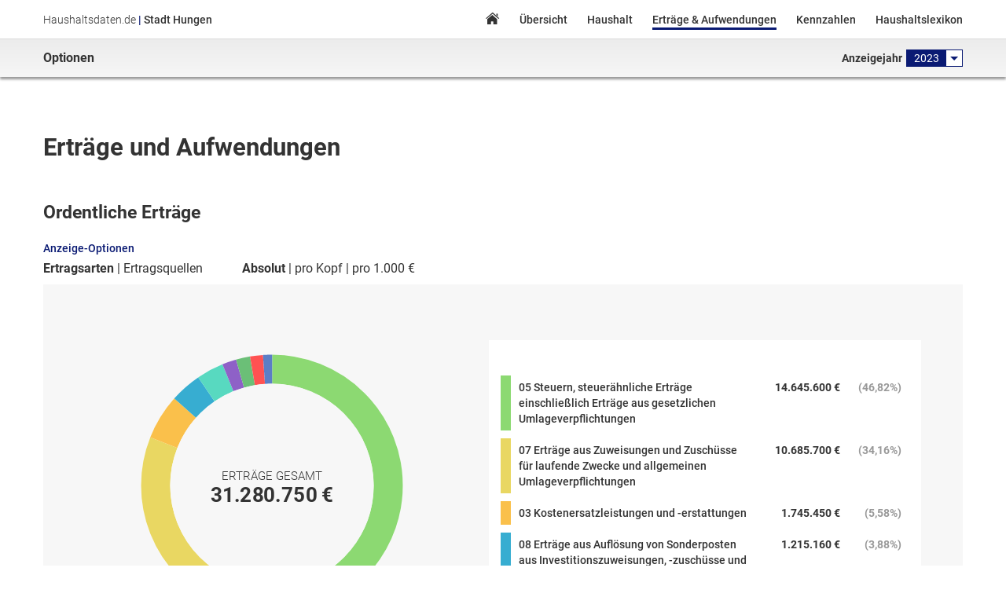

--- FILE ---
content_type: text/html; charset=utf-8
request_url: https://hungen.haushaltsdaten.de/2023/ertraege-und-aufwendungen/?spendingDisplayType=protausend
body_size: 338234
content:

  <!DOCTYPE html>
  <html>
    <head lang="de">
      <meta charset="UTF-8">
      <title>Erträge & Aufwendungen - Stadt Hungen - Haushaltsdaten.de</title>
      <meta name="viewport" content="width=device-width, initial-scale=1.0">
      <link rel="shortcut icon" type="image/x-icon" href="https://files.haushaltsdaten.de/hungen/favicon.ico"/>
      <link href="/styles/hungen.min.css" rel="stylesheet" />
    </head>
	  <body class="no-js">
      <noscript>
        <div class="no-js-warning">
          <p class="wrapper">
            <strong class="label">Hinweis:</strong> Auf Ihrem Endgerät ist Javascript nicht verfügbar oder deaktiviert. Einige Aspekte der Seite funktionieren möglicherweise nicht wie gewünscht.
          </p>
        </div>
      </noscript>
      <div id="app"><div class="haushaltsdaten-de" id="top" data-reactroot="" data-reactid="1" data-react-checksum="1379302266"><header class="page-header" id="page-header" data-reactid="2"><div class="header-bar" data-reactid="3"><div class="wrapper" data-reactid="4"><input type="checkbox" id="nav-trigger" class="nav-trigger" data-reactid="5"/><label for="nav-trigger" class="burgerButton" data-reactid="6"></label><h1 class="site-title" data-reactid="7"><span class="site-name" data-reactid="8">Haushaltsdaten.de</span><span class="divider" data-reactid="9"> | </span><span class="municipality" data-reactid="10">Stadt Hungen</span></h1><nav class="main-navigation" data-reactid="11"><div class="slide-in-menu" data-reactid="12"><label for="nav-trigger" class="closeButton" data-reactid="13"></label><div class="site-title" data-reactid="14"><img src="https://files.haushaltsdaten.de/hungen/images/sidebar-nav-top-img.png" alt="Stadt Hungen" data-reactid="15"/><div class="municipality-type" data-reactid="16">Stadt</div><div class="municipality-name" data-reactid="17">Hungen</div></div><ul class="nav" data-reactid="18"><li data-reactid="19"><a class="homeLink" href="/2023/" data-reactid="20">Home</a></li><li data-reactid="21"><a class="keyfactsLink" href="/2023/zahlen-und-fakten" data-reactid="22">Übersicht</a></li><li data-reactid="23"><a class="budgetLink" href="/2023/ergebnishaushalt" data-reactid="24">Haushalt</a></li><li data-reactid="25"><a class="revenueSpendingLink active" href="/2023/ertraege-und-aufwendungen" data-reactid="26">Erträge &amp; Aufwendungen</a></li><li data-reactid="27"><a class="keydataLink" href="/2023/kennzahlen" data-reactid="28">Kennzahlen</a></li><li data-reactid="29"><a href="https://lexikon.haushaltsdaten.de" class="lexiconLink" target="_blank" rel="noreferrer noopener" data-reactid="30">Haushaltslexikon</a></li></ul></div></nav></div></div><div class="options-bar" data-reactid="31"><div class="wrapper" data-reactid="32"><div class="left" data-reactid="33">Optionen</div><div class="right" data-reactid="34"><div class="year-selector" data-reactid="35"><span class="label" data-reactid="36">Anzeigejahr</span><div class="dropdown dropdown-year-selector " data-reactid="37"><span class="current-year" style="color:#FFFFFF;" data-reactid="38">2023</span><ul id="year-selector-elem" class="dropdown-submenu" data-reactid="39"><li data-reactid="40"><a class="active" href="/2023/ertraege-und-aufwendungen/" data-reactid="41">2023</a></li><li data-reactid="42"><a class="" href="/2024/ertraege-und-aufwendungen/" data-reactid="43">2024</a></li><li data-reactid="44"><a class="" href="/2025/ertraege-und-aufwendungen/" data-reactid="45">2025</a></li></ul></div></div></div></div></div></header><div class="page-content" id="page-content" data-reactid="46"><div class="wrapper" data-reactid="47"><div class="revenueSpending" data-reactid="48"><h2 class="page-title" data-reactid="49">Erträge und Aufwendungen</h2><div id="revenueTab" data-reactid="50"><a id="ertraege" class="anchor" data-reactid="51"></a><h3 class="section-title" data-reactid="52">Ordentliche Erträge</h3><div class="options" data-reactid="53"><h4 class="options-title" data-reactid="54">Anzeige-Optionen</h4><ul class="options-group filter" data-reactid="55"><li data-reactid="56"><a class="switch active" href="/2023/ertraege-und-aufwendungen/?spendingDisplayType=protausend" data-reactid="57">Ertragsarten</a></li><li data-reactid="58"><a class="switch" href="/2023/ertraege-und-aufwendungen/?revenueFilter=ertragsquellen&amp;spendingDisplayType=protausend" data-reactid="59">Ertragsquellen</a></li></ul><ul class="options-group type" data-reactid="60"><li data-reactid="61"><a class="switch active" href="/2023/ertraege-und-aufwendungen/?spendingDisplayType=protausend" data-reactid="62">Absolut</a></li><li data-reactid="63"><a class="switch" href="/2023/ertraege-und-aufwendungen/?revenueDisplayType=prokopf&amp;spendingDisplayType=protausend" data-reactid="64">pro Kopf</a></li><li data-reactid="65"><a class="switch" href="/2023/ertraege-und-aufwendungen/?revenueDisplayType=protausend&amp;spendingDisplayType=protausend" data-reactid="66">pro 1.000 €</a></li></ul></div><div class="revenue-data data-block" data-reactid="67"><svg version="1.1" class="donut" baseProfile="full" width="100%" height="100%" viewBox="0 0 100 100" data-reactid="68"><circle cx="50" cy="50" r="40" fill="transparent" stroke-width="10" stroke="#FFFFFF" data-reactid="69"></circle><circle cx="50" cy="50" r="40" fill="transparent" class="2449-p-revenue-data" stroke-width="10" stroke="#8CD972" stroke-dasharray="117.67111560282838 133.65629668435508" stroke-dashoffset="314.1592653589793" pointer-events="stroke" data-reactid="70"></circle><circle cx="50" cy="50" r="40" fill="transparent" class="2453-p-revenue-data" stroke-width="10" stroke="#E9D762" stroke-dasharray="85.85501720633796 165.4723950808455" stroke-dashoffset="196.48814975615096" pointer-events="stroke" data-reactid="71"></circle><circle cx="50" cy="50" r="40" fill="transparent" class="2447-p-revenue-data" stroke-width="10" stroke="#FAC04B" stroke-dasharray="14.02394225767171 237.30347002951174" stroke-dashoffset="110.63313254981297" pointer-events="stroke" data-reactid="72"></circle><circle cx="50" cy="50" r="40" fill="transparent" class="2451-p-revenue-data" stroke-width="10" stroke="#37ADD1" stroke-dasharray="9.76328950919955 241.5641227779839" stroke-dashoffset="96.60919029214126" pointer-events="stroke" data-reactid="73"></circle><circle cx="50" cy="50" r="40" fill="transparent" class="2450-p-revenue-data" stroke-width="10" stroke="#58D9C0" stroke-dasharray="8.427381359906775 242.90003092727667" stroke-dashoffset="86.84590078294171" pointer-events="stroke" data-reactid="74"></circle><circle cx="50" cy="50" r="40" fill="transparent" class="2452-p-revenue-data" stroke-width="10" stroke="#8E61C7" stroke-dasharray="4.410577846600525 246.91683444058293" stroke-dashoffset="78.41851942303494" pointer-events="stroke" data-reactid="75"></circle><circle cx="50" cy="50" r="40" fill="transparent" class="2455-p-revenue-data" stroke-width="10" stroke="#6BBF77" stroke-dasharray="4.351523748463146 246.9758885387203" stroke-dashoffset="74.00794157643442" pointer-events="stroke" data-reactid="76"></circle><circle cx="50" cy="50" r="40" fill="transparent" class="2446-p-revenue-data" stroke-width="10" stroke="#FF5252" stroke-dasharray="3.996395702521361 247.33101658466208" stroke-dashoffset="69.65641782797128" pointer-events="stroke" data-reactid="77"></circle><circle cx="50" cy="50" r="40" fill="transparent" class="2466-p-revenue-data" stroke-width="10" stroke="#5C7EC6" stroke-dasharray="2.828169053654039 248.4992432335294" stroke-dashoffset="65.66002212544991" pointer-events="stroke" data-reactid="78"></circle><g alignment-baseline="middle" data-reactid="79"><circle cx="50" cy="50" r="35" fill="#f7f7f7" data-reactid="80"></circle><text x="50" y="50" fill="#333333" font-size="4" font-weight="300" text-anchor="middle" data-reactid="81"><tspan x="50" dy="-.5em" data-reactid="82">ERTRÄGE GESAMT</tspan><tspan x="50" dy="1.1em" font-size="7" font-weight="700" data-reactid="83">31.280.750 €</tspan></text></g></svg><ul class="legend" data-reactid="84"><li class="2449-p-revenue-data" style="border-color:#8CD972;" data-reactid="85"><dl data-reactid="86"><dt data-reactid="87">05 Steuern, steuerähnliche Erträge einschließlich Erträge aus gesetzlichen Umlageverpflichtungen</dt><dd data-reactid="88"><!-- react-text: 89 -->14.645.600 €<!-- /react-text --><!-- react-text: 90 --> <!-- /react-text --><span class="percentage" data-reactid="91"><!-- react-text: 92 -->(<!-- /react-text --><!-- react-text: 93 -->46,82%<!-- /react-text --><!-- react-text: 94 -->)<!-- /react-text --></span></dd></dl></li><li class="2453-p-revenue-data" style="border-color:#E9D762;" data-reactid="95"><dl data-reactid="96"><dt data-reactid="97">07 Erträge aus Zuweisungen und Zuschüsse für laufende Zwecke und allgemeinen Umlageverpflichtungen</dt><dd data-reactid="98"><!-- react-text: 99 -->10.685.700 €<!-- /react-text --><!-- react-text: 100 --> <!-- /react-text --><span class="percentage" data-reactid="101"><!-- react-text: 102 -->(<!-- /react-text --><!-- react-text: 103 -->34,16%<!-- /react-text --><!-- react-text: 104 -->)<!-- /react-text --></span></dd></dl></li><li class="2447-p-revenue-data" style="border-color:#FAC04B;" data-reactid="105"><dl data-reactid="106"><dt data-reactid="107">03 Kostenersatzleistungen und -erstattungen</dt><dd data-reactid="108"><!-- react-text: 109 -->1.745.450 €<!-- /react-text --><!-- react-text: 110 --> <!-- /react-text --><span class="percentage" data-reactid="111"><!-- react-text: 112 -->(<!-- /react-text --><!-- react-text: 113 -->5,58%<!-- /react-text --><!-- react-text: 114 -->)<!-- /react-text --></span></dd></dl></li><li class="2451-p-revenue-data" style="border-color:#37ADD1;" data-reactid="115"><dl data-reactid="116"><dt data-reactid="117">08 Erträge aus Auflösung von Sonderposten aus Investitionszuweisungen, -zuschüsse und -beiträge</dt><dd data-reactid="118"><!-- react-text: 119 -->1.215.160 €<!-- /react-text --><!-- react-text: 120 --> <!-- /react-text --><span class="percentage" data-reactid="121"><!-- react-text: 122 -->(<!-- /react-text --><!-- react-text: 123 -->3,88%<!-- /react-text --><!-- react-text: 124 -->)<!-- /react-text --></span></dd></dl></li><li class="2450-p-revenue-data" style="border-color:#58D9C0;" data-reactid="125"><dl data-reactid="126"><dt data-reactid="127">02 Öffentlich-rechtliche Leistungsentgelte</dt><dd data-reactid="128"><!-- react-text: 129 -->1.048.890 €<!-- /react-text --><!-- react-text: 130 --> <!-- /react-text --><span class="percentage" data-reactid="131"><!-- react-text: 132 -->(<!-- /react-text --><!-- react-text: 133 -->3,35%<!-- /react-text --><!-- react-text: 134 -->)<!-- /react-text --></span></dd></dl></li><li class="2452-p-revenue-data" style="border-color:#8E61C7;" data-reactid="135"><dl data-reactid="136"><dt data-reactid="137">06 Erträge aus Transferleistungen</dt><dd data-reactid="138"><!-- react-text: 139 -->548.950 €<!-- /react-text --><!-- react-text: 140 --> <!-- /react-text --><span class="percentage" data-reactid="141"><!-- react-text: 142 -->(<!-- /react-text --><!-- react-text: 143 -->1,75%<!-- /react-text --><!-- react-text: 144 -->)<!-- /react-text --></span></dd></dl></li><li class="2455-p-revenue-data" style="border-color:#6BBF77;" data-reactid="145"><dl data-reactid="146"><dt data-reactid="147">09 Sonstige ordentliche Erträge</dt><dd data-reactid="148"><!-- react-text: 149 -->541.600 €<!-- /react-text --><!-- react-text: 150 --> <!-- /react-text --><span class="percentage" data-reactid="151"><!-- react-text: 152 -->(<!-- /react-text --><!-- react-text: 153 -->1,73%<!-- /react-text --><!-- react-text: 154 -->)<!-- /react-text --></span></dd></dl></li><li class="2446-p-revenue-data" style="border-color:#FF5252;" data-reactid="155"><dl data-reactid="156"><dt data-reactid="157">01 Privatrechtliche Leistungsentgelte</dt><dd data-reactid="158"><!-- react-text: 159 -->497.400 €<!-- /react-text --><!-- react-text: 160 --> <!-- /react-text --><span class="percentage" data-reactid="161"><!-- react-text: 162 -->(<!-- /react-text --><!-- react-text: 163 -->1,59%<!-- /react-text --><!-- react-text: 164 -->)<!-- /react-text --></span></dd></dl></li><li class="2466-p-revenue-data" style="border-color:#5C7EC6;" data-reactid="165"><dl data-reactid="166"><dt data-reactid="167">21 Finanzerträge</dt><dd data-reactid="168"><!-- react-text: 169 -->352.000 €<!-- /react-text --><!-- react-text: 170 --> <!-- /react-text --><span class="percentage" data-reactid="171"><!-- react-text: 172 -->(<!-- /react-text --><!-- react-text: 173 -->1,13%<!-- /react-text --><!-- react-text: 174 -->)<!-- /react-text --></span></dd></dl></li></ul></div></div><div id="spendingTab" data-reactid="175"><a id="aufwendungen" class="anchor" data-reactid="176"></a><h3 class="section-title" data-reactid="177">Ordentliche Aufwendungen</h3><div class="options" data-reactid="178"><h4 class="options-title" data-reactid="179">Anzeige-Optionen</h4><ul class="options-group filter" data-reactid="180"><li data-reactid="181"><a class="switch active" href="/2023/ertraege-und-aufwendungen/?spendingDisplayType=protausend" data-reactid="182">Aufwendungsarten</a></li><li data-reactid="183"><a class="switch" href="/2023/ertraege-und-aufwendungen/?spendingDisplayType=protausend&amp;spendingFilter=aufwendungsziele" data-reactid="184">Aufwendungsziele</a></li></ul><ul class="options-group type" data-reactid="185"><li data-reactid="186"><a class="switch" href="/2023/ertraege-und-aufwendungen/" data-reactid="187">Absolut</a></li><li data-reactid="188"><a class="switch" href="/2023/ertraege-und-aufwendungen/?spendingDisplayType=prokopf" data-reactid="189">pro Kopf</a></li><li data-reactid="190"><a class="switch active" href="/2023/ertraege-und-aufwendungen/?spendingDisplayType=protausend" data-reactid="191">pro 1.000 €</a></li></ul></div><div class="spending-data data-block" data-reactid="192"><svg version="1.1" class="donut" baseProfile="full" width="100%" height="100%" viewBox="0 0 100 100" data-reactid="193"><circle cx="50" cy="50" r="40" fill="transparent" stroke-width="10" stroke="#FFFFFF" data-reactid="194"></circle><circle cx="50" cy="50" r="40" fill="transparent" class="2461-p-spending-data" stroke-width="10" stroke="#8E61C7" stroke-dasharray="99.45133287057108 151.87607941661236" stroke-dashoffset="314.1592653589793" pointer-events="stroke" data-reactid="195"></circle><circle cx="50" cy="50" r="40" fill="transparent" class="2456-p-spending-data" stroke-width="10" stroke="#FF5252" stroke-dasharray="67.57087925186889 183.75653303531456" stroke-dashoffset="214.70793248840823" pointer-events="stroke" data-reactid="196"></circle><circle cx="50" cy="50" r="40" fill="transparent" class="2458-p-spending-data" stroke-width="10" stroke="#8CD972" stroke-dasharray="41.71604415379617 209.6113681333873" stroke-dashoffset="147.13705323653937" pointer-events="stroke" data-reactid="197"></circle><circle cx="50" cy="50" r="40" fill="transparent" class="2459-p-spending-data" stroke-width="10" stroke="#58D9C0" stroke-dasharray="15.268474961061079 236.05893732612236" stroke-dashoffset="105.4210090827432" pointer-events="stroke" data-reactid="198"></circle><circle cx="50" cy="50" r="40" fill="transparent" class="2464-p-spending-data" stroke-width="10" stroke="#E9D762" stroke-dasharray="10.691824813800347 240.6355874733831" stroke-dashoffset="90.15253412168211" pointer-events="stroke" data-reactid="199"></circle><circle cx="50" cy="50" r="40" fill="transparent" class="2457-p-spending-data" stroke-width="10" stroke="#FAC04B" stroke-dasharray="7.035689100470962 244.2917231867125" stroke-dashoffset="79.46070930788177" pointer-events="stroke" data-reactid="200"></circle><circle cx="50" cy="50" r="40" fill="transparent" class="2467-p-spending-data" stroke-width="10" stroke="#5C7EC6" stroke-dasharray="5.597057234475091 245.73035505270835" stroke-dashoffset="72.42502020741081" pointer-events="stroke" data-reactid="201"></circle><circle cx="50" cy="50" r="40" fill="transparent" class="2460-p-spending-data" stroke-width="10" stroke="#37ADD1" stroke-dasharray="3.7978589198869366 247.5295533672965" stroke-dashoffset="66.82796297293571" pointer-events="stroke" data-reactid="202"></circle><circle cx="50" cy="50" r="40" fill="transparent" class="2465-p-spending-data" stroke-width="10" stroke="#6BBF77" stroke-dasharray="0.198250981252869 251.12916130593058" stroke-dashoffset="63.03010405304876" pointer-events="stroke" data-reactid="203"></circle><g alignment-baseline="middle" data-reactid="204"><circle cx="50" cy="50" r="35" fill="#f7f7f7" data-reactid="205"></circle><text x="50" y="50" fill="#333333" font-size="4" font-weight="300" text-anchor="middle" data-reactid="206"><tspan x="50" dy="-.5em" data-reactid="207">VERTEILUNG PRO</tspan><tspan x="50" dy="1.1em" font-size="7" font-weight="700" data-reactid="208">1.000 €</tspan></text></g></svg><ul class="legend" data-reactid="209"><li class="2461-p-spending-data" style="border-color:#8E61C7;" data-reactid="210"><dl data-reactid="211"><dt data-reactid="212">16 Steueraufwendungen einschließlich Aufwendungen ausgesetzlichen Umlageverpflichtungen</dt><dd data-reactid="213"><!-- react-text: 214 -->395,70 €<!-- /react-text --><!-- react-text: 215 --> <!-- /react-text --><span class="percentage" data-reactid="216"><!-- react-text: 217 -->(<!-- /react-text --><!-- react-text: 218 -->39,57%<!-- /react-text --><!-- react-text: 219 -->)<!-- /react-text --></span></dd></dl></li><li class="2456-p-spending-data" style="border-color:#FF5252;" data-reactid="220"><dl data-reactid="221"><dt data-reactid="222">11 Personalaufwendungen</dt><dd data-reactid="223"><!-- react-text: 224 -->268,86 €<!-- /react-text --><!-- react-text: 225 --> <!-- /react-text --><span class="percentage" data-reactid="226"><!-- react-text: 227 -->(<!-- /react-text --><!-- react-text: 228 -->26,89%<!-- /react-text --><!-- react-text: 229 -->)<!-- /react-text --></span></dd></dl></li><li class="2458-p-spending-data" style="border-color:#8CD972;" data-reactid="230"><dl data-reactid="231"><dt data-reactid="232">13 Aufwendungen für Sach- und Dienstleistungen</dt><dd data-reactid="233"><!-- react-text: 234 -->165,98 €<!-- /react-text --><!-- react-text: 235 --> <!-- /react-text --><span class="percentage" data-reactid="236"><!-- react-text: 237 -->(<!-- /react-text --><!-- react-text: 238 -->16,60%<!-- /react-text --><!-- react-text: 239 -->)<!-- /react-text --></span></dd></dl></li><li class="2459-p-spending-data" style="border-color:#58D9C0;" data-reactid="240"><dl data-reactid="241"><dt data-reactid="242">14 Abschreibungen</dt><dd data-reactid="243"><!-- react-text: 244 -->60,75 €<!-- /react-text --><!-- react-text: 245 --> <!-- /react-text --><span class="percentage" data-reactid="246"><!-- react-text: 247 -->(<!-- /react-text --><!-- react-text: 248 -->6,08%<!-- /react-text --><!-- react-text: 249 -->)<!-- /react-text --></span></dd></dl></li><li class="2464-p-spending-data" style="border-color:#E9D762;" data-reactid="250"><dl data-reactid="251"><dt data-reactid="252">17 Transferaufwendungen</dt><dd data-reactid="253"><!-- react-text: 254 -->42,54 €<!-- /react-text --><!-- react-text: 255 --> <!-- /react-text --><span class="percentage" data-reactid="256"><!-- react-text: 257 -->(<!-- /react-text --><!-- react-text: 258 -->4,25%<!-- /react-text --><!-- react-text: 259 -->)<!-- /react-text --></span></dd></dl></li><li class="2457-p-spending-data" style="border-color:#FAC04B;" data-reactid="260"><dl data-reactid="261"><dt data-reactid="262">12 Versorgungsaufwendungen</dt><dd data-reactid="263"><!-- react-text: 264 -->27,99 €<!-- /react-text --><!-- react-text: 265 --> <!-- /react-text --><span class="percentage" data-reactid="266"><!-- react-text: 267 -->(<!-- /react-text --><!-- react-text: 268 -->2,80%<!-- /react-text --><!-- react-text: 269 -->)<!-- /react-text --></span></dd></dl></li><li class="2467-p-spending-data" style="border-color:#5C7EC6;" data-reactid="270"><dl data-reactid="271"><dt data-reactid="272">22 Zinsen und andere Finanzaufwendungen</dt><dd data-reactid="273"><!-- react-text: 274 -->22,27 €<!-- /react-text --><!-- react-text: 275 --> <!-- /react-text --><span class="percentage" data-reactid="276"><!-- react-text: 277 -->(<!-- /react-text --><!-- react-text: 278 -->2,23%<!-- /react-text --><!-- react-text: 279 -->)<!-- /react-text --></span></dd></dl></li><li class="2460-p-spending-data" style="border-color:#37ADD1;" data-reactid="280"><dl data-reactid="281"><dt data-reactid="282">15 Aufwendungen für Zuweisungen und Zuschüsse aus besonderen Finanzaufwendungen</dt><dd data-reactid="283"><!-- react-text: 284 -->15,11 €<!-- /react-text --><!-- react-text: 285 --> <!-- /react-text --><span class="percentage" data-reactid="286"><!-- react-text: 287 -->(<!-- /react-text --><!-- react-text: 288 -->1,51%<!-- /react-text --><!-- react-text: 289 -->)<!-- /react-text --></span></dd></dl></li><li class="2465-p-spending-data" style="border-color:#6BBF77;" data-reactid="290"><dl data-reactid="291"><dt data-reactid="292">18 Sonstige ordentliche Aufwendungen</dt><dd data-reactid="293"><!-- react-text: 294 -->0,79 €<!-- /react-text --><!-- react-text: 295 --> <!-- /react-text --><span class="percentage" data-reactid="296"><!-- react-text: 297 -->(<!-- /react-text --><!-- react-text: 298 -->0,08%<!-- /react-text --><!-- react-text: 299 -->)<!-- /react-text --></span></dd></dl></li></ul></div></div></div></div><div class="back-to-top" data-reactid="300"><a href="#top" class="btn btn-inverse" title="Zum Anfang der Seite springen" data-reactid="301"><span class="icon" data-reactid="302"></span><span class="text" data-reactid="303">Nach Oben</span></a></div></div><footer class="page-footer" data-reactid="304"><div class="wrapper" data-reactid="305"><nav class="footer-menu" data-reactid="306"><ul class="nav" data-reactid="307"><li class="lexikon" data-reactid="308"><a href="https://lexikon.haushaltsdaten.de" target="_blank" rel="noreferrer noopener" data-reactid="309">Haushaltslexikon</a></li><li class="imprint" data-reactid="310"><label for="imprint-trigger" class="modal-link" data-reactid="311">Impressum &amp; Datenschutz</label></li></ul></nav><p class="copyright" data-reactid="312"><!-- react-text: 313 -->Ein Angebot der <!-- /react-text --><a href="http://www.eopinio.com" target="_blank" rel="noreferrer noopener" data-reactid="314">eOpinio GmbH</a></p></div><div id="imprint-dialog" class="modal-dialog" data-reactid="315"><input type="checkbox" id="imprint-trigger" class="modal-trigger" data-reactid="316"/><div class="blind" data-reactid="317"><label for="imprint-trigger" class="modal-close-blinds" data-reactid="318">Schließen</label><div class="box" data-reactid="319"><label for="imprint-trigger" class="modal-close" data-reactid="320">Schließen</label><h3 data-reactid="321">Rechtliche Hinweise</h3><h4 id="inhaltlich-verantwortlich" data-reactid="322"><!-- react-text: 323 -->Inhaltlich verantwortlich<!-- /react-text --><br data-reactid="324"/><span style="font-size:80%;font-weight:400;" data-reactid="325">gemäß § 55 Abs. 2 Rundfunkstaatsvertrag (RStV)</span></h4><address class="h-card vcard" data-reactid="326"><div class="p-org org">Stadt Hungen</div>
 <div>vertreten durch <span class="p-name fn">Bürgermeister Rainer Wengorsch</span></div>
 <div class="h-adr adr">
   <div class="p-street-address street-address">Kaiserstraße 7</div>
   <div><span class="p-postal-code postal-code">35410</span> <span class="p-locality locality">Hungen</span></div>
 </div>
 <div class="p-tel tel">
   <span class="type">Telefon</span>:&nbsp;
   <span class="value">0 6402 850</span>
 </div>
<div class="p-tel-fax tel">
   <span class="type">Telefax</span>:&nbsp;
   <span class="value">0 6402 8554</span>
 </div>
 <div>E-Mail:&nbsp;<a href="mailto:&#105;&#110;&#102;&#111;&#64;&#104;&#117;&#110;&#103;&#101;&#110;&#46;&#100;&#101;" class="u-email email">&#105;&#110;&#102;&#111;&#64;&#104;&#117;&#110;&#103;&#101;&#110;&#46;&#100;&#101;</a></div>
 <a href="\www.hungen.de" class="u-url url" target="_blank" rel="noopener noreferrer">www.hungen.de</a></address><h4 id="technische-umsetzung" data-reactid="327"><!-- react-text: 328 -->Technische Umsetzung<!-- /react-text --><br data-reactid="329"/><span style="font-size:80%;font-weight:400;" data-reactid="330">und Verantwortlich für diesen Internetauftritt gemäß Art. 4 Abs. 7 DSGVO</span></h4><address class="h-card vcard" data-reactid="331"><div class="p-org org p-name fn" data-reactid="332">eOpinio GmbH</div><div class="h-adr adr" data-reactid="333"><div class="p-street-address street-address" data-reactid="334">Herrngarten 14</div><div data-reactid="335"><span class="p-postal-code postal-code" data-reactid="336">35435</span><!-- react-text: 337 --> <!-- /react-text --><span class="p-locality locality" data-reactid="338">Wettenberg</span></div></div><div class="p-tel tel" data-reactid="339"><span class="type" data-reactid="340">Telefon</span><!-- react-text: 341 -->: <!-- /react-text --><span class="value" data-reactid="342">(0641) 948 348 20</span></div><div data-reactid="343"><!-- react-text: 344 -->E-Mail: <!-- /react-text --><span data-reactid="345"><a href="mailto:&#105;&#110;&#102;&#111;&#64;&#101;&#111;&#112;&#105;&#110;&#105;&#111;&#46;&#99;&#111;&#109;" class="u-email email"> &#105;&#110;&#102;&#111;&#64;&#101;&#111;&#112;&#105;&#110;&#105;&#111;&#46;&#99;&#111;&#109;</a></span></div><a href="//www.eopinio.com" class="u-url url" target="_blank" rel="noopener noreferrer" data-reactid="346">www.eopinio.com</a></address><h5 id="vertretungsberechtigt" data-reactid="347">Vertretungsberechtigt gemäß § 5 TMG</h5><p data-reactid="348">Jörg Tieben</p><h5 id="rechtliche-hinweise" data-reactid="349">Rechtliche Hinweise</h5><p data-reactid="350"><!-- react-text: 351 -->Registergericht: Amtsgericht Gießen<!-- /react-text --><br data-reactid="352"/><!-- react-text: 353 -->Registernummer: HRB 7031<!-- /react-text --><br data-reactid="354"/><!-- react-text: 355 -->USt-IdNr. DE265479628<!-- /react-text --></p><h5 id="bildnachweise" data-reactid="356">Bildnachweise</h5><p data-reactid="357"><!-- react-text: 358 -->Einige auf dieser Seite verwendeten Icons stammen von <!-- /react-text --><a href="http://www.flaticon.com/authors/freepik" target="_blank" rel="noopener noreferrer" data-reactid="359">Freepik</a><!-- react-text: 360 --> und von <!-- /react-text --><a href="http://www.flaticon.com/authors/madebyoliver" target="_blank" rel="noopener noreferrer" data-reactid="361">Madebyoliver</a><!-- react-text: 362 -->. Sie wurden auf der Seite <!-- /react-text --><a href="http://www.flaticon.com" target="_blank" rel="noopener noreferrer" data-reactid="363">Flaticon.com</a><!-- react-text: 364 --> bereitgestellt.<!-- /react-text --></p><h5 id="wichtige-hinweise" data-reactid="365">Wichtige Hinweise</h5><p data-reactid="366">Die Inhalte dieser Website werden mit größtmöglicher Sorgfalt erstellt. Wir übernehmen jedoch keine Gewähr für die Richtigkeit, Vollständigkeit und Aktualität der bereitgestellten Inhalte. Die Nutzung der Inhalte der Website erfolgt auf eigene Gefahr des Nutzers. Namentlich gekennzeichnete Beiträge geben die Meinung des jeweiligen Autors und nicht immer die Meinung des Inhaltlich Verantwotlichem wieder. Mit der reinen Nutzung der Website kommt keinerlei Vertragsverhältnis zwischen dem Nutzer und uns zustande.</p><p data-reactid="367">Diese Website enthält Verknüpfungen zu Websites Dritter (&quot;externe Links&quot;). Diese Websites unterliegen der Haftung der jeweiligen Betreiber. Wir haben bei der erstmaligen Verknüpfung der externen Links die fremden Inhalte daraufhin überprüft, ob etwaige Rechtsverstöße bestehen. Zu dem Zeitpunkt waren keine Rechtsverstöße ersichtlich. Wir haben keinerlei Einfluss auf die aktuelle und zukünftige Gestaltung und auf die Inhalte der verknüpften Seiten. Das Setzen von externen Links bedeutet nicht, dass wir uns die hinter dem Verweis oder Link liegenden Inhalte zu Eigen machen. Eine ständige Kontrolle der externen Links ist für uns ohne konkrete Hinweise auf Rechtsverstöße nicht zumutbar. Bei Kenntnis von Rechtsverstößen werden jedoch derartige externe Links unverzüglich gelöscht.</p><p data-reactid="368">Wir weisen ausdrücklich darauf hin, dass die Datenübertragung im Internet (z. B. bei der Kommunikation per eMail) Sicherheitslücken aufweisen und nicht lückenlos vor dem Zugriff durch Dritte geschützt werden kann.</p><p data-reactid="369">Die Verwendung der Kontaktdaten des Impressums zur gewerblichen Werbung ist ausdrücklich nicht erwünscht, es sei denn wir haben zuvor unsere schriftliche Einwilligung erteilt oder es besteht bereits eine Geschäftsbeziehung. Wir und alle auf dieser Website genannten Personen widersprechen hiermit jeder kommerziellen Verwendung und Weitergabe unserer Daten.</p><p data-reactid="370">Die auf dieser Website veröffentlichten Inhalte unterliegen dem deutschen Urheberrecht. Jede vom deutschen Urheberrecht nicht zugelassene Verwertung bedarf der vorherigen schriftlichen Zustimmung des Anbieters oder jeweiligen Rechteinhabers. Dies gilt insbesondere für Vervielfältigung, Bearbeitung, Übersetzung, Einspeicherung, Verarbeitung bzw. Wiedergabe von Inhalten in Datenbanken oder anderen elektronischen Medien und Systemen. Inhalte und Rechte Dritter sind dabei als solche gekennzeichnet. Die unerlaubte Vervielfältigung oder Weitergabe einzelner Inhalte oder kompletter Seiten ist nicht gestattet und strafbar. Lediglich die Herstellung von Kopien und Downloads für den persönlichen, privaten und nicht kommerziellen Gebrauch ist erlaubt.</p><h3 id="datenschutzerklaerung" data-reactid="371">Datenschutzerklärung</h3><p data-reactid="372">Wir messen dem Schutz Ihrer Privatsphäre als Nutzer oder Nutzerin unseres Internetauftritts große Bedeutung bei und halten uns strikt an die Regeln der Datenschutzrechtvorschriften. Grundsätzlich gelten für uns die Verordnung (EU) 2016/679 - Datenschutz-Grundverordnung (im Folgenden DSGVO) und das Bundesdatenschutzgesetz in der Fassung vom 25.5.2018 (im Folgenden BDSG neu), sowie bereichsspezifische Regelungen (z.B. TMG), soweit sie in keinem Widerspruch zur DSGVO stehen.</p><p data-reactid="373">An dieser Stelle informieren wir Sie darüber, wie wir mit den Daten umgehen, die auf Sie persönlich beziehbar sind, z. B. Nutzerverhalten oder Name, Adresse, E-Mail-Adressen (bei aktiver Kontaktaufnahme) die Sie – wissentlich oder unwissentlich – hinterlassen, wenn Sie unsere Webseite besuchen, und ggf. wie lange sie gespeichert werden sowie über die Rechte, die Sie als Betroffener gegenüber uns haben.</p><p data-reactid="374"><!-- react-text: 375 -->Vorab möchten wie Ihnen mitteilen: <!-- /react-text --><br data-reactid="376"/><!-- react-text: 377 -->Personenbezogene Daten werden auf dieser Webseite nur im zweckgebundenen technisch notwendigen Umfang erhoben, eine Weitergabe an Dritte findet nicht statt.<!-- /react-text --></p><p data-reactid="378">Damit wir unsere Dienstleistungen aber tatsächlich erbringen können, benötigen wir ggf. Ihre personenbezogenen Daten. Dies gilt, wenn Sie uns beauftragen, Ihnen Informationsmaterial zuzusenden, eine individuelle Anfrage an uns stellen oder uns eine Kontaktanfrage zusenden. Wir speichern Ihre personenbezogenen Daten grundsätzlich aber nur, soweit es für diesen speziellen Fall notwendig ist.</p><h4 id="server" data-reactid="379">Zugriffsdaten/ Server-Logfiles als personenbezogene Daten</h4><p data-reactid="380">Unsere Server sind Zertifiziert durch das Bundesamt für Sicherheit in der Informationstechnik (BSI) nach ISO 27001 auf Basis von IT-Grundschutz. Außerdem besitzt sie das Zertifikat nach ISO 9001. Der Serverstandort ist Deutschland.</p><p data-reactid="381">Wir erheben Daten über jeden Zugriff auf unsere Seite (so genannte Serverlogfiles).</p><p style="font-style:italic;font-weight:500;" data-reactid="382">Zu diesen Zugriffsdaten können insbesondere gehören:</p><ul data-reactid="383"><li data-reactid="384">IP-Adresse</li><li data-reactid="385">Datei, Datum und Uhrzeit der Anfrage</li><li data-reactid="386">Zeitzonendifferenz zur Greenwich Mean Time (GMT)</li><li data-reactid="387">Inhalt der Anforderung (konkrete Seite)</li><li data-reactid="388">Zugriffsstatus/ HTTP-Statuscode</li><li data-reactid="389">jeweils übertragene Datenmenge</li><li data-reactid="390">Website, von der die Anforderung kommt</li><li data-reactid="391">Browser</li><li data-reactid="392">Betriebssystem und dessen Oberfläche</li><li data-reactid="393">Sprache und Version der Browsersoftware</li></ul><p data-reactid="394">Wir verwenden diese Serverlogfiles ausschließlich für statistische Auswertungen zum Zweck des Betriebs, der Sicherheit und der Optimierung des Angebotes.</p><p data-reactid="395">Wir behalten uns jedoch vor, die Protokolldaten nachträglich zu überprüfen, wenn aufgrund konkreter Anhaltspunkte der berechtigte Verdacht einer rechtswidrigen Nutzung besteht. Näheres erläutern wir dazu weiter unten.</p><h4 id="kontaktaufnahme" data-reactid="396">Kontaktaufnahme</h4><p data-reactid="397">Bei Ihrer Kontaktaufnahme mit uns per E-Mail (oder über ein Kontaktformular) werden die von Ihnen mitgeteilten Daten (Ihre E-Mail-Adresse, ggf. Ihr Name und Ihre Telefonnummer) von uns gespeichert, um Ihre Fragen zu beantworten. Die in diesem Zusammenhang anfallenden Daten löschen wir, nachdem die Speicherung nicht mehr erforderlich ist, oder schränken die Verarbeitung ein, falls gesetzliche Aufbewahrungspflichten bestehen.</p><h4 id="rechtsgrundlagen" data-reactid="398">Rechtsgrundlagen</h4><p data-reactid="399">Wir verarbeiten Ihre personenbezogenen Daten nur dann, sofern das Gesetz die Datenverarbeitung erlaubt oder wenn Sie Ihre Zustimmung zu der Verarbeitung Ihrer Daten gegeben haben.</p><ul data-reactid="400"><li data-reactid="401"><span style="font-style:italic;font-weight:500;" data-reactid="402">Verarbeitung aufgrund einer Einwilligung</span><p data-reactid="403">Die Verarbeitung Ihre personenbezogenen Daten erfolgt aufgrund einer Einwilligung, beispielsweise bei bei einer aktiven Kontaktaufnahme.</p></li><li data-reactid="404"><span style="font-style:italic;font-weight:500;" data-reactid="405">Wahrnehmung berechtigter Interessen</span><p data-reactid="406">Die Verarbeitung Ihrer personenbezogenen Daten erfolgt aufgrund des berechtigten Interesses von uns als Anbieter, zum Beispiel Auswertung von anonymisierten Statistiken.</p></li><li data-reactid="407"><span style="font-style:italic;font-weight:500;" data-reactid="408">Erfüllung rechtlicher Verpflichtung oder Wahrnehmung einer Aufgabe im öffentlichen Interesse</span><p data-reactid="409">Die Verarbeitung Ihrer personenbezogenen Daten erfolgt zum Zweck der Rechtsverfolgung bei missbräuchlicher Nutzung etc.</p></li></ul><h4 id="informationen-DSGVO" data-reactid="410">Informationen im Sinne des Art. 13 Abs. 2 DSGVO</h4><p data-reactid="411">Die Verarbeitung Ihrer personenbezogenen Daten erfolgt jeweils für die Dauer, für die die Daten zur Aufgabenerledigung benötigt werden. Da die genaue Dauerbestimmung nicht möglich ist, wird die Dauer der Verarbeitung nach folgenden Kriterien bestimmt:</p><ul data-reactid="412"><li data-reactid="413">Art der Daten (Zugriffsdaten, Kontaktdaten, …)</li><li data-reactid="414">Grund der Speicherung (Berechtigte Interessen, Vertragserfüllung, …</li><li data-reactid="415">Erforderlichkeit der Daten für die Beantwortung Ihrer (beispielsweise bei allgemeinen Kontaktaufnahmen)</li></ul><p data-reactid="416">Wir weisen Sie darauf hin, dass die Rechtsmäßigkeit Ihrer Einwilligung in die Verarbeitung (besonderer) personenbezogener Daten bis zum Widerruf, sollten Sie von Ihrem Widerrufsrecht Gebrauch machen, bestehen bleibt. Ihnen steht das Recht sich bei der Aufsichtsbehörde zu beschweren.</p><h4 id="cookies" data-reactid="417">Einsatz von Cookies</h4><p data-reactid="418">Diese Website nutzt folgende Arten von Cookies, deren Umfang und Funktionsweise im Folgenden erläutert werden:</p><dl data-reactid="419"><dt data-reactid="420">Transiente Cookies</dt><dd data-reactid="421">werden automatisiert gelöscht, wenn Sie den Browser schließen. Dazu zählen insbesondere die Session-Cookies. Diese speichern eine sogenannte Session-ID, mit welcher sich verschiedene Anfragen Ihres Browsers der gemeinsamen Sitzung zuordnen lassen. Dadurch kann Ihr Rechner wiedererkannt werden, wenn Sie auf unsere Website zurückkehren. Die Session-Cookies werden gelöscht, wenn Sie sich ausloggen oder den Browser schließen.</dd><dt data-reactid="422">Persistente Cookies</dt><dd data-reactid="423">werden automatisiert nach einer vorgegebenen Dauer gelöscht, die sich je nach Cookie unterscheiden kann. Sie können die Cookies in den Sicherheitseinstellungen Ihres Browsers jederzeit löschen.</dd></dl><p data-reactid="424">Sie können Ihre Browser-Einstellung entsprechend Ihren Wünschen konfigurieren und z. B. die Annahme von Third-Party-Cookies oder allen Cookies ablehnen. Wir weisen Sie darauf hin, dass Sie eventuell nicht alle Funktionen dieser Website nutzen können.</p><h4 id="mamoto" data-reactid="425">Einsatz von Mamoto</h4><p data-reactid="426">Diese Website nutzt den Webanalysedienst Matomo, um die Nutzung unserer Website analysieren und regelmäßig verbessern zu können. Über die gewonnenen Statistiken können wir unser Angebot verbessern und für Sie als Nutzer interessanter ausgestalten. Rechtsgrundlage für die Nutzung von Matomo ist Art. 6 Abs. 1 S. 1 lit. f DSGVO.</p><p data-reactid="427"><!-- react-text: 428 -->Für diese Auswertung werden Cookies - näheres dazu unter<!-- /react-text --><a href="#cookies" data-reactid="429">&quot;Einsatz von Cookies&quot;</a><!-- react-text: 430 -->- auf Ihrem Computer gespeichert. Die so erhobenen Informationen speichern wir ausschließlich auf unserem BSI-zertifizierten Servern in Deutschland. Sollte in Ihrem Browser die „Do Not Track“-Funktion / Schutz vor Aktivitätenverfolgung aktiviert sein, wird kein Cookie gesetzt und Ihre Daten werden nicht ausgewertet.<!-- /react-text --></p><p data-reactid="431">Wenn Sie mit der Speicherung und Auswertung dieser Daten aus Ihrem Besuch nicht einverstanden sind, dann können Sie der Speicherung und Nutzung nachfolgend per Mausklick jederzeit widersprechen. In diesem Fall wird in Ihrem Browser ein sog. Opt-Out-Cookie abgelegt, was zur Folge hat, dass Matomo keinerlei Sitzungsdaten erhebt. Achtung: Wenn Sie Ihre Cookies löschen, so hat dies zur Folge, dass auch das Opt-Out-Cookie gelöscht wird und ggf. von Ihnen erneut aktiviert werden muss.</p><p data-reactid="432">Diese Website verwendet Matomo mit der Erweiterung „AnonymizeIP“. Dadurch werden IP-Adressen gekürzt weiterverarbeitet, eine direkte Personenbeziehbarkeit kann damit ausgeschlossen werden. Die mittels Matomo von Ihrem Browser übermittelte IP-Adresse wird nicht mit anderen von uns erhobenen Daten zusammengeführt.</p><p data-reactid="433"><!-- react-text: 434 -->Das Programm Matomo ist ein Open-Source-Projekt. Informationen des Drittanbieters zum Datenschutz erhalten Sie unter <!-- /react-text --><a href="https://matomo.org/privacy-policy/" target="_blank" rel="noopener noreferrer" data-reactid="435">https://matomo.org/privacy-policy/</a><!-- react-text: 436 -->.<!-- /react-text --></p><iframe style="border:0;height:200px;width:100%;" src="https://stats.eopinio.de/index.php?module=CoreAdminHome&amp;action=optOut&amp;language=de" data-reactid="437"></iframe><h4 id="rechte" data-reactid="438">Ihre Rechte</h4><p data-reactid="439">Sie haben gegenüber uns folgende Rechte hinsichtlich der Sie betreffenden personenbezogenen Daten:</p><ul data-reactid="440"><li data-reactid="441">Recht auf Auskunft,</li><li data-reactid="442">Recht auf Berichtigung oder Löschung,</li><li data-reactid="443">Recht auf Einschränkung der Verarbeitung,</li><li data-reactid="444">Recht auf Widerspruch gegen die Verarbeitung,</li><li data-reactid="445">Recht auf Datenübertragbarkeit.</li></ul><p data-reactid="446">Sie haben zudem das Recht, sich bei einer Datenschutzaufsichtsbehörde über die Verarbeitung Ihrer personenbezogenen Daten durch uns zu beschweren.</p><h4 id="widerspruch" data-reactid="447">Widerspruch oder Widerruf gegen die Verarbeitung Ihrer Daten</h4><p data-reactid="448">Falls Sie eine Einwilligung zur Verarbeitung Ihrer Daten erteilt haben, können Sie diese jederzeit widerrufen. Ein solcher Widerruf beeinflusst die Zulässigkeit der Verarbeitung Ihrer personenbezogenen Daten, nachdem Sie ihn gegenüber uns ausgesprochen haben.</p><p data-reactid="449">Soweit wir die Verarbeitung Ihrer personenbezogenen Daten auf die Interessenabwägung stützen, können Sie Widerspruch gegen die Verarbeitung einlegen. Dies ist der Fall, wenn die Verarbeitung insbesondere nicht zur Erfüllung eines Vertrags mit Ihnen erforderlich ist, was von uns jeweils bei der nachfolgenden Beschreibung der Funktionen dargestellt wird. Bei Ausübung eines solchen Widerspruchs bitten wir um Darlegung der Gründe, weshalb wir Ihre personenbezogenen Daten nicht wie von uns durchgeführt verarbeiten sollten. Im Falle Ihres begründeten Widerspruchs prüfen wir die Sachlage und werden entweder die Datenverarbeitung einstellen bzw. anpassen oder Ihnen unsere zwingenden schutzwürdigen Gründe aufzeigen, aufgrund derer wir die Verarbeitung fortführen.</p><p data-reactid="450"><!-- react-text: 451 -->Selbstverständlich können Sie der Verarbeitung Ihrer personenbezogenen Daten für Zwecke der Werbung und Datenanalyse jederzeit widersprechen. Über Ihren Werbewiderspruch können Sie uns unter den weiter oben unter „Technische Umsetung“ genannten <!-- /react-text --><a href="#technische-umsetzung" data-reactid="452">Kontaktdaten</a><!-- react-text: 453 --> informieren.<!-- /react-text --></p></div></div></div></footer></div></div>
		  <script>window.$REDUX_STATE = {"apiToken":"eyJhbGciOiJIUzI1NiIsInR5cCI6IkpXVCJ9.eyJlbWFpbCI6ImFkbWluVXNlciIsImxldmVsIjoiYWRtaW4iLCJpYXQiOjE3Njg3OTk2MTR9.6RkF7Hf0W_gTY5OixlrR0w7HhT1fI6mcCJMPdskocpk","isFetching":false,"currentYear":"2023","municipality":{"id":73,"type":"Stadt","name":"Hungen","subdomain":"hungen","color":"#0A1A73","bannerImage":null,"url":"www.hungen.de","infoText":null,"imprint":"<div class=\"p-org org\">Stadt Hungen</div>\r\n <div>vertreten durch <span class=\"p-name fn\">Bürgermeister Rainer Wengorsch</span></div>\r\n <div class=\"h-adr adr\">\r\n   <div class=\"p-street-address street-address\">Kaiserstraße 7</div>\r\n   <div><span class=\"p-postal-code postal-code\">35410</span> <span class=\"p-locality locality\">Hungen</span></div>\r\n </div>\r\n <div class=\"p-tel tel\">\r\n   <span class=\"type\">Telefon</span>:&nbsp;\r\n   <span class=\"value\">0 6402 850</span>\r\n </div>\r\n<div class=\"p-tel-fax tel\">\r\n   <span class=\"type\">Telefax</span>:&nbsp;\r\n   <span class=\"value\">0 6402 8554</span>\r\n </div>\r\n <div>E-Mail:&nbsp;<a href=\"mailto:&#105;&#110;&#102;&#111;&#64;&#104;&#117;&#110;&#103;&#101;&#110;&#46;&#100;&#101;\" class=\"u-email email\">&#105;&#110;&#102;&#111;&#64;&#104;&#117;&#110;&#103;&#101;&#110;&#46;&#100;&#101;</a></div>\r\n <a href=\"\\www.hungen.de\" class=\"u-url url\" target=\"_blank\" rel=\"noopener noreferrer\">www.hungen.de</a>","homeText":null,"customCSS":null,"years":{"2023":{"id":361,"name":"2023","realYear":2023,"population":13005,"budgetRootNode":16255,"budgetDisplayDepth":null,"plBudgetRoot":73,"free_pages_index":[],"active":1,"showKeyFacts":1,"showBudget":1,"showRevenue":1,"showKeyData":1,"showLexicon":1,"phase":0},"2024":{"id":442,"name":"2024","realYear":2024,"population":13073,"budgetRootNode":16255,"budgetDisplayDepth":null,"plBudgetRoot":73,"free_pages_index":[],"active":1,"showKeyFacts":1,"showBudget":1,"showRevenue":1,"showKeyData":1,"showLexicon":1,"phase":0},"2025":{"id":497,"name":"2025","realYear":2025,"population":13353,"budgetRootNode":16255,"budgetDisplayDepth":null,"plBudgetRoot":73,"free_pages_index":[],"active":1,"showKeyFacts":1,"showBudget":1,"showRevenue":1,"showKeyData":1,"showLexicon":1,"phase":0}},"budgetId":73,"budgetDescription":"<p>Die Haushaltsdarstellung auf dieser Seite zeigt den Ergebnishaushalt auf Basis des Haushaltsplanes. Der Ergebnishaushalt enthält alle <a href=\"http://lexikon.haushaltsdaten.de/index.php/Ordentliche_Ertr%C3%A4ge\" class=\"help lexicon\" target=\"_blank\">Erträge</a> und <a href=\"http://lexikon.haushaltsdaten.de/index.php/Aufwendungen\" class=\"help lexicon\" target=\"_blank\">Aufwendungen</a>, die bei der Planaufstellung für dieses Jahr erwartet wurden.</p>  <p>Die oberste Ebene der Darstellung, die Sie hier sehen, entspricht dem <a href=\"https://lexikon.haushaltsdaten.de/index.php/Ergebnishaushalt\" class=\"help lexicon\" target=\"_blank\">Gesamtergebnishaushalt</a>, mit Hilfe des Haushaltsdiagramms oder der Suchfunktion gelangen Sie zu den verschiedenen <a href=\"https://lexikon.haushaltsdaten.de/index.php/Teilergebnis_und_Teilfinanzhaushalt\" class=\"help lexicon\" target=\"_blank\">Teilhaushalten</a>.</p> <p>Eine detaillierte Erläuterung der Funktionen und der Interpretationsmöglichkeiten des Haushaltsdiagrammes bieten wir Ihnen in unserem <a href=\"http://lexikon.haushaltsdaten.de\" class=\"help lexicon\" target=\"_blank\">Haushaltslexikon</a>.</p>","budgetShowProductNumbers":0,"hasHistoricYears":true},"dataByYear":{"2023":{"home":null,"keyData":null,"keyfacts":null,"numbers":{"16255":{"id":73801,"budgetStructureId":16255,"yearId":361,"revenue":31280750,"spending":-31122610,"total":158140,"pos1":497400,"pos2":1048890,"pos3":1745450,"pos4":0,"pos5":14645600,"pos6":548950,"pos7":10685700,"pos8":1215160,"pos9":541600,"pos10":30928750,"pos11":-8367500,"pos12":-871250,"pos13":-5165820,"pos14":-1890740,"pos15":-470300,"pos16":-12315350,"pos17":-1324000,"pos18":-24550,"pos19":-30429510,"pos20":499240,"pos21":352000,"pos22":-693100,"pos23":-341100,"pos24":31280750,"pos25":-31122610,"pos26":158140,"pos27":0,"pos28":0,"pos29":0,"pos30":158140,"pos31":-1292300,"pos32":1292300,"pos33":0,"pos34":158140,"pos35":0,"pos36":0,"pos37":0,"pos38":0,"pos39":0,"pos40":0,"pos41":0,"pos42":0,"budgetId":73},"16256":{"id":73802,"budgetStructureId":16256,"yearId":361,"revenue":131860,"spending":-1008430,"total":-876570,"pos1":0,"pos2":12500,"pos3":52400,"pos4":0,"pos5":0,"pos6":0,"pos7":0,"pos8":62360,"pos9":4600,"pos10":131860,"pos11":-305000,"pos12":-123600,"pos13":-297250,"pos14":-270580,"pos15":-12000,"pos16":0,"pos17":0,"pos18":0,"pos19":-1008430,"pos20":-876570,"pos21":0,"pos22":0,"pos23":0,"pos24":131860,"pos25":-1008430,"pos26":-876570,"pos27":0,"pos28":0,"pos29":0,"pos30":-876570,"pos31":-97000,"pos32":0,"pos33":-97000,"pos34":-973570,"pos35":0,"pos36":0,"pos37":0,"pos38":0,"pos39":0,"pos40":0,"pos41":0,"pos42":0,"budgetId":73},"16257":{"id":73855,"budgetStructureId":16257,"yearId":361,"revenue":26486760,"spending":-15244490,"total":11242270,"pos1":232300,"pos2":200,"pos3":182600,"pos4":0,"pos5":14645600,"pos6":548950,"pos7":9787650,"pos8":271910,"pos9":465550,"pos10":26134760,"pos11":-1059650,"pos12":-160200,"pos13":-975750,"pos14":-5940,"pos15":-29700,"pos16":-12315350,"pos17":0,"pos18":-4800,"pos19":-14551390,"pos20":11583370,"pos21":352000,"pos22":-693100,"pos23":-341100,"pos24":26486760,"pos25":-15244490,"pos26":11242270,"pos27":0,"pos28":0,"pos29":0,"pos30":11242270,"pos31":-69500,"pos32":41650,"pos33":-27850,"pos34":11214420,"pos35":0,"pos36":0,"pos37":0,"pos38":0,"pos39":0,"pos40":0,"pos41":0,"pos42":0,"budgetId":73},"16258":{"id":73924,"budgetStructureId":16258,"yearId":361,"revenue":2972040,"spending":-7863320,"total":-4891280,"pos1":1950,"pos2":836290,"pos3":1255200,"pos4":0,"pos5":0,"pos6":0,"pos7":781650,"pos8":68400,"pos9":28550,"pos10":2972040,"pos11":-4831500,"pos12":-399750,"pos13":-752070,"pos14":-130000,"pos15":-426000,"pos16":0,"pos17":-1324000,"pos18":0,"pos19":-7863320,"pos20":-4891280,"pos21":0,"pos22":0,"pos23":0,"pos24":2972040,"pos25":-7863320,"pos26":-4891280,"pos27":0,"pos28":0,"pos29":0,"pos30":-4891280,"pos31":-454400,"pos32":0,"pos33":-454400,"pos34":-5345680,"pos35":0,"pos36":0,"pos37":0,"pos38":0,"pos39":0,"pos40":0,"pos41":0,"pos42":0,"budgetId":73},"16259":{"id":74038,"budgetStructureId":16259,"yearId":361,"revenue":1690090,"spending":-7006370,"total":-5316280,"pos1":263150,"pos2":199900,"pos3":255250,"pos4":0,"pos5":0,"pos6":0,"pos7":116400,"pos8":812490,"pos9":42900,"pos10":1690090,"pos11":-2171350,"pos12":-187700,"pos13":-3140750,"pos14":-1484220,"pos15":-2600,"pos16":0,"pos17":0,"pos18":-19750,"pos19":-7006370,"pos20":-5316280,"pos21":0,"pos22":0,"pos23":0,"pos24":1690090,"pos25":-7006370,"pos26":-5316280,"pos27":0,"pos28":0,"pos29":0,"pos30":-5316280,"pos31":-671400,"pos32":1250650,"pos33":579250,"pos34":-4737030,"pos35":0,"pos36":0,"pos37":0,"pos38":0,"pos39":0,"pos40":0,"pos41":0,"pos42":0,"budgetId":73},"16260":{"id":74202,"budgetStructureId":16260,"yearId":361,"revenue":0,"spending":0,"total":0,"pos1":0,"pos2":0,"pos3":0,"pos4":0,"pos5":0,"pos6":0,"pos7":0,"pos8":0,"pos9":0,"pos10":0,"pos11":0,"pos12":0,"pos13":0,"pos14":0,"pos15":0,"pos16":0,"pos17":0,"pos18":0,"pos19":0,"pos20":0,"pos21":0,"pos22":0,"pos23":0,"pos24":0,"pos25":0,"pos26":0,"pos27":0,"pos28":0,"pos29":0,"pos30":0,"pos31":0,"pos32":0,"pos33":0,"pos34":0,"pos35":0,"pos36":0,"pos37":0,"pos38":0,"pos39":0,"pos40":0,"pos41":0,"pos42":0,"budgetId":73}},"reports":null}},"budget":{"selectedNode":null,"compareYears":[],"displayType":"absolut","nodeFilter":"ergebnis","nodes_index":[{"id":16255,"budgetId":73,"depth":0,"parentId":0,"nr":"0","title":"Haushalt Stadt Hungen","description":"","color":"#ffffff","colorClass":"0"},{"id":16256,"budgetId":73,"depth":1,"parentId":16255,"nr":"0","title":"Bürgermeister","description":"","color":"#ff5252","colorClass":1},{"id":16257,"budgetId":73,"depth":1,"parentId":16255,"nr":"1","title":"Zentrale Dienste","description":"","color":"#FAC04B","colorClass":2},{"id":16258,"budgetId":73,"depth":1,"parentId":16255,"nr":"2","title":"Bürgerdienste","description":"","color":"#8CD972","colorClass":3},{"id":16259,"budgetId":73,"depth":1,"parentId":16255,"nr":"3","title":"Technische Dienste","description":"","color":"#58D9C0","colorClass":4},{"id":16260,"budgetId":73,"depth":1,"parentId":16255,"nr":"4","title":"Finanzen","description":"","color":"#37ADD1","colorClass":5},{"id":18012,"budgetId":73,"depth":1,"parentId":16255,"nr":"01","title":"Innere Verwaltung","description":"","color":"#5C7EC6","colorClass":6},{"id":18070,"budgetId":73,"depth":1,"parentId":16255,"nr":"02","title":"Sicherheit und Ordnung ","description":"","color":"#8e61c7","colorClass":7},{"id":18132,"budgetId":73,"depth":1,"parentId":16255,"nr":"04","title":"Kultur und Wissenschaft","description":"","color":"#e9d762","colorClass":8},{"id":18149,"budgetId":73,"depth":1,"parentId":16255,"nr":"05","title":"Soziale Leistungen ","description":"","color":"#ff7171","colorClass":9},{"id":18160,"budgetId":73,"depth":1,"parentId":16255,"nr":"06","title":"Kinder-, Jugend und Familienhilfe","description":"","color":"#facb6b","colorClass":10},{"id":18200,"budgetId":73,"depth":1,"parentId":16255,"nr":"08","title":"Sportförderung","description":"","color":"#abe398","colorClass":11},{"id":18231,"budgetId":73,"depth":1,"parentId":16255,"nr":"09","title":"Räumliche Planung und Entwicklung, Geoinformationen","description":"","color":"#76dfcb","colorClass":12},{"id":18240,"budgetId":73,"depth":1,"parentId":16255,"nr":"10","title":"Bauen und Wohnen","description":"<h3>Verantw. Personen</h3>\r\n<p>Hr. Roth</p>\r\n","color":"#6dc3dd","colorClass":13},{"id":18258,"budgetId":73,"depth":1,"parentId":16255,"nr":"11","title":"Ver- und Entsorgung","description":"<h3>Verantw. Personen</h3>\r\n<p>Hr. Roth</p>\r\n","color":"#7995d0","colorClass":14},{"id":18279,"budgetId":73,"depth":1,"parentId":16255,"nr":"12","title":"Verkehrsflächen und -anlagen, ÖPNV","description":"<h3>Verantw. Personen</h3>\r\n<p>Hr. Roth</p>\r\n","color":"#a27dd1","colorClass":15},{"id":18292,"budgetId":73,"depth":1,"parentId":16255,"nr":"13","title":"Natur- und Landschaftspflege","description":"<h3>Verantw. Personen</h3>\r\n<p>Hr. Roth</p>\r\n","color":"#edde7e","colorClass":16},{"id":18326,"budgetId":73,"depth":1,"parentId":16255,"nr":"14","title":"Umweltschutz","description":"<h3>Verantw. Personen</h3>\r\n<p>Hr. Roth</p>\r\n","color":"#d14444","colorClass":17},{"id":18338,"budgetId":73,"depth":1,"parentId":16255,"nr":"15","title":"Wirtschaft und Tourismus","description":"<h3>Verantw. Personen</h3>\r\n<p>Hr. Ewert</p>\r\n","color":"#cd9e3e","colorClass":18},{"id":18377,"budgetId":73,"depth":1,"parentId":16255,"nr":"16","title":"Allgemeine Finanzwirtschaft","description":"<h3>Verantw. Personen</h3>\r\n<p>Fr. Strack</p>\r\n","color":"#80c668","colorClass":19},{"id":16261,"budgetId":73,"depth":2,"parentId":16256,"nr":"00","title":"Bürgermeister","description":"","color":"#ff5252","colorClass":1},{"id":16265,"budgetId":73,"depth":2,"parentId":16258,"nr":"21","title":"Ordnung und Straßenverkehr","description":"","color":"#8CD972","colorClass":3},{"id":16266,"budgetId":73,"depth":2,"parentId":16258,"nr":"22","title":"Bürgerbüro","description":"","color":"#8CD972","colorClass":3},{"id":16267,"budgetId":73,"depth":2,"parentId":16258,"nr":"23","title":"Kultur und Tourismus","description":"","color":"#8CD972","colorClass":3},{"id":16268,"budgetId":73,"depth":2,"parentId":16258,"nr":"24","title":"Kinder, Jugendliche und Senioren","description":"","color":"#8CD972","colorClass":3},{"id":16269,"budgetId":73,"depth":2,"parentId":16259,"nr":"31","title":"Bauordnung und Planung","description":"","color":"#58D9C0","colorClass":4},{"id":16270,"budgetId":73,"depth":2,"parentId":16259,"nr":"32","title":"Grundstücksangelegenheiten","description":"","color":"#58D9C0","colorClass":4},{"id":16271,"budgetId":73,"depth":2,"parentId":16259,"nr":"33","title":"Straßen und Wege","description":"","color":"#58D9C0","colorClass":4},{"id":16272,"budgetId":73,"depth":2,"parentId":16259,"nr":"34","title":"Immobilienmanagement","description":"","color":"#58D9C0","colorClass":4},{"id":16273,"budgetId":73,"depth":2,"parentId":16259,"nr":"35","title":"Bauhof","description":"","color":"#58D9C0","colorClass":4},{"id":16276,"budgetId":73,"depth":3,"parentId":16261,"nr":"0003","title":"Feuerwehr","description":"","color":"#ff5252","colorClass":1},{"id":16277,"budgetId":73,"depth":3,"parentId":16261,"nr":"0004","title":"Lokale Agenda","description":"","color":"#ff5252","colorClass":1},{"id":16279,"budgetId":73,"depth":3,"parentId":16261,"nr":"0006","title":"Wirtschafts- und Verkehrsförderung","description":"","color":"#ff5252","colorClass":1},{"id":16280,"budgetId":73,"depth":3,"parentId":16261,"nr":"0007","title":"Beauftragte","description":"","color":"#ff5252","colorClass":1},{"id":16281,"budgetId":73,"depth":3,"parentId":16261,"nr":"0008","title":"Personalrat","description":"","color":"#ff5252","colorClass":1},{"id":16282,"budgetId":73,"depth":3,"parentId":16261,"nr":"0009","title":"Verwaltungssteuerung","description":"","color":"#ff5252","colorClass":1},{"id":16262,"budgetId":73,"depth":2,"parentId":16262,"nr":"11","title":"Allgemeine Verwaltung","description":"<h3>Verantw. Personen</h3>\r\n<p>Hr. Roth</p>\r\n"},{"id":16283,"budgetId":73,"depth":3,"parentId":16262,"nr":"1101","title":"Organisation","description":""},{"id":16284,"budgetId":73,"depth":3,"parentId":16262,"nr":"1102","title":"Sitzungsdienst und Gremienarbeit","description":""},{"id":16285,"budgetId":73,"depth":3,"parentId":16262,"nr":"1103","title":"Beschaffung","description":""},{"id":16286,"budgetId":73,"depth":3,"parentId":16262,"nr":"1104","title":"Rechtswesen und Rechtsberatung","description":""},{"id":16287,"budgetId":73,"depth":3,"parentId":16262,"nr":"1105","title":"IT-Infrastruktur","description":""},{"id":16288,"budgetId":73,"depth":3,"parentId":16262,"nr":"1106","title":"Wahlen und Statistik","description":""},{"id":16289,"budgetId":73,"depth":3,"parentId":16262,"nr":"1107","title":"Versicherung","description":""},{"id":16290,"budgetId":73,"depth":3,"parentId":16262,"nr":"1108","title":"Zentrale","description":""},{"id":16263,"budgetId":73,"depth":2,"parentId":16263,"nr":"12","title":"Personal","description":"<h3>Verantw. Personen</h3>\r\n<p>Hr. Roth</p>\r\n"},{"id":16291,"budgetId":73,"depth":3,"parentId":16263,"nr":"1201","title":"Personalmanagement","description":""},{"id":16264,"budgetId":73,"depth":2,"parentId":16264,"nr":"13","title":"Finanzen","description":"<h3>Verantw. Personen</h3>\r\n<p>Hr. Roth</p>\r\n"},{"id":16292,"budgetId":73,"depth":3,"parentId":16264,"nr":"1301","title":"Haushaltsplanung und Vollzug","description":""},{"id":16293,"budgetId":73,"depth":3,"parentId":16264,"nr":"1302","title":"Beteiligungsmanagement","description":""},{"id":16294,"budgetId":73,"depth":3,"parentId":16264,"nr":"1303","title":"Schuldenmanagement","description":""},{"id":16295,"budgetId":73,"depth":3,"parentId":16264,"nr":"1304","title":"Forst","description":""},{"id":16296,"budgetId":73,"depth":3,"parentId":16264,"nr":"1305","title":"Beitrags- und Steuererhebung","description":""},{"id":16297,"budgetId":73,"depth":3,"parentId":16264,"nr":"1306","title":"Zahlungsverkehr (inkl. Mahnung und Vollstreckung)","description":""},{"id":16298,"budgetId":73,"depth":3,"parentId":16265,"nr":"2101","title":"Straßenverkehrsbehörde","description":"","color":"#8CD972","colorClass":3},{"id":16299,"budgetId":73,"depth":3,"parentId":16265,"nr":"2102","title":"Allgemeine Ordnungsangelegenheiten","description":"","color":"#8CD972","colorClass":3},{"id":16300,"budgetId":73,"depth":3,"parentId":16266,"nr":"2201","title":"Personenstandswesen","description":"","color":"#8CD972","colorClass":3},{"id":16301,"budgetId":73,"depth":3,"parentId":16266,"nr":"2202","title":"Renten- und Sozialangelegenheiten","description":"","color":"#8CD972","colorClass":3},{"id":16302,"budgetId":73,"depth":3,"parentId":16266,"nr":"2205","title":"Bürgerdienste","description":"","color":"#8CD972","colorClass":3},{"id":16303,"budgetId":73,"depth":3,"parentId":16266,"nr":"2206","title":"Durchführung des Friedhofs- und Bestattungswesens","description":"","color":"#8CD972","colorClass":3},{"id":16304,"budgetId":73,"depth":3,"parentId":16267,"nr":"2301","title":"Öffentliche Bücherei","description":"","color":"#8CD972","colorClass":3},{"id":16305,"budgetId":73,"depth":3,"parentId":16267,"nr":"2302","title":"Stadtarchiv","description":"","color":"#8CD972","colorClass":3},{"id":16306,"budgetId":73,"depth":3,"parentId":16267,"nr":"2303","title":"Tourismus","description":"","color":"#8CD972","colorClass":3},{"id":16307,"budgetId":73,"depth":3,"parentId":16267,"nr":"2304","title":"Kulturarbeit","description":"","color":"#8CD972","colorClass":3},{"id":16308,"budgetId":73,"depth":3,"parentId":16268,"nr":"2401","title":"Angebote für Jugendliche","description":"","color":"#8CD972","colorClass":3},{"id":16309,"budgetId":73,"depth":3,"parentId":16268,"nr":"2402","title":"Kirchen","description":"","color":"#8CD972","colorClass":3},{"id":16310,"budgetId":73,"depth":3,"parentId":16268,"nr":"2403","title":"Angebote für Senioren","description":"","color":"#8CD972","colorClass":3},{"id":16311,"budgetId":73,"depth":3,"parentId":16268,"nr":"2404","title":"Beratung für Kinder und Jugendliche","description":"","color":"#8CD972","colorClass":3},{"id":16312,"budgetId":73,"depth":3,"parentId":16268,"nr":"2405","title":"Kindertageseinrichtungen","description":"","color":"#8CD972","colorClass":3},{"id":16313,"budgetId":73,"depth":3,"parentId":16268,"nr":"2406","title":"Spielplätze","description":"","color":"#8CD972","colorClass":3},{"id":16314,"budgetId":73,"depth":3,"parentId":16268,"nr":"2407","title":"Flüchtlinge, Asylbewerber","description":"","color":"#8CD972","colorClass":3},{"id":16315,"budgetId":73,"depth":3,"parentId":16269,"nr":"3101","title":"Planung","description":"","color":"#58D9C0","colorClass":4},{"id":16316,"budgetId":73,"depth":3,"parentId":16269,"nr":"3102","title":"Bauordnung","description":"","color":"#58D9C0","colorClass":4},{"id":16317,"budgetId":73,"depth":3,"parentId":16269,"nr":"3103","title":"Hochwasserschutz","description":"","color":"#58D9C0","colorClass":4},{"id":16318,"budgetId":73,"depth":3,"parentId":16269,"nr":"3104","title":"Denkmäler","description":"","color":"#58D9C0","colorClass":4},{"id":16319,"budgetId":73,"depth":3,"parentId":16269,"nr":"3105","title":"Umwelt- und Naturschutz","description":"","color":"#58D9C0","colorClass":4},{"id":16320,"budgetId":73,"depth":3,"parentId":16270,"nr":"3201","title":"Grundstücksverkehr","description":"","color":"#58D9C0","colorClass":4},{"id":16321,"budgetId":73,"depth":3,"parentId":16270,"nr":"3202","title":"Vermessung- und Katasterwesen","description":"","color":"#58D9C0","colorClass":4},{"id":16322,"budgetId":73,"depth":3,"parentId":16271,"nr":"3301","title":"Winterdienst","description":"","color":"#58D9C0","colorClass":4},{"id":16323,"budgetId":73,"depth":3,"parentId":16271,"nr":"3302","title":"Straßenreinigung","description":"","color":"#58D9C0","colorClass":4},{"id":16324,"budgetId":73,"depth":3,"parentId":16271,"nr":"3303","title":"Straßen-, Rad- u. Wanderwege u. Straßenbeleuchtung","description":"","color":"#58D9C0","colorClass":4},{"id":16325,"budgetId":73,"depth":3,"parentId":16271,"nr":"3304","title":"Öffentliche Grünanlagen","description":"","color":"#58D9C0","colorClass":4},{"id":16326,"budgetId":73,"depth":3,"parentId":16271,"nr":"3305","title":"Sportanlagen, Freizeiteinrichtungen","description":"","color":"#58D9C0","colorClass":4},{"id":16327,"budgetId":73,"depth":3,"parentId":16271,"nr":"3306","title":"Seen","description":"","color":"#58D9C0","colorClass":4},{"id":16328,"budgetId":73,"depth":3,"parentId":16272,"nr":"3401","title":"Immobilienmanagement","description":"","color":"#58D9C0","colorClass":4},{"id":16329,"budgetId":73,"depth":3,"parentId":16273,"nr":"3501","title":"Servicebetrieb Bauhof","description":"","color":"#58D9C0","colorClass":4},{"id":16274,"budgetId":73,"depth":3,"parentId":16274,"nr":"0001","title":"Sekretariat","description":"<h3>Kurzbeschreibung</h3>\r\n<p>Grußbotschaften zu besonderen Anlässen etc.; Entgegennahme aller Telefonate des BM; Posteingang nebst Verteilung; Vorbereitung von Urkunden zu Jubiläen und besonderen Anlässen; Vorbereitung von Veranstaltungen, Ehrungen und Empfängen; Textverarbeitung BM; Terminkoordination etc.</p>\r\n<h3>Allgemeine Ziele</h3>\r\n<p>Reibungsloser Ablauf der Dienstgeschäfte des Bürgermeisters,Repräsentation und Imagepflege der Stadt Hungen im Rahmen von Jubiliäen, besonderen Anlässen und Veranstaltungen</p>\r\n<h3>Erläuterungen</h3>\r\n<p>Ergebnishaushalt: Die Ansätze für das Haushaltsjahr 2023 setzen sich wie folgt zusammen: Ansatz 2023 orientiert sich überwiegend an den Ansätzen des Vorjahres. Zu berücksichtigen sind die erneuten Preissteigerungen des vergangenen Jahres bei den Lieferanten für die Ehrengaben, die durch den Ukrainekrieg nochmals gestiegen sind.             4.000 EUR zuzüglich werden Mittel für die Anschaffung von Präsenten für die Ehrengaben / Neubürger (Geburten) benötigt                                                                                         3.000 EUR Die Bestellung der Waldkränze für den Volkstrauertag für alle 11 Stadtteile und Kernstadt (insgesamt 12) ist seit 2018 dieser Kostenstelle zugeordnet worden und bedarf einer Aufstockung des Etats, um eine Überziehung der Haushaltsstelle zu vermeiden, und zwar in Höhe von                                                                                                                                          1.000 EUR Summe Ansatz 2023:                                                                                                                                            8.000 EUR Gegenüber dem Ansatz aus 2022 hat sich der Ansatz somit nicht erhöht. Des Weiteren werden bei diesem Produkt die Verfügungsmittel des Bürgermeisters veranschlagt, und zwar in Höhe von                                                                                    2.000 EUR Finanzhaushalt: ./. Verpflichtungsermächtigungen: ./.</p>\r\n<h3>Zielgruppen</h3>\r\n<p>Allgemeinheit und Verwaltung</p>\r\n"},{"id":16330,"budgetId":73,"depth":4,"parentId":16274,"nr":"X0001000000","title":"Sekretariat","description":""},{"id":16331,"budgetId":73,"depth":4,"parentId":16274,"nr":"X0001010000","title":"Sekretariat Bürgermeister","description":""},{"id":16275,"budgetId":73,"depth":3,"parentId":16275,"nr":"0002","title":"Öffentlichkeitsarbeit","description":"<h3>Kurzbeschreibung</h3>\r\n<p>000201  Pressearbeit Pressekonferenzen (Einladung und Kontakt zur Presse; Sammeln von Material für die Pressekonferenzen; Durchführung); Bekanntmachung von Veranstaltungen im öffentlichen Mitteilungsblatt der Stadt Hungen 000202  Internet Erstellen von Texten für das Internet über kulturelle Veranstaltungen und aktuelle Neuigkeiten; Weitergabe der Informationen an die EDV 000203  Publikationen Beauftragung einer Firma zur Akquise von Sponsoren und zur Erstellung; Redaktionelle Arbeiten; kostenlose Auslage; Verteilung und Versand der Imagebroschüre bzw. des Stadtplans 000204  Teilnahme an Messen Teilnahme an Messen (ohne eigenen Messestand) u.a. Mittelhessenschau 000205  Ehrungen Prüfung der Voraussetzung für die Vergabe und Verleihung von Orden und Ehrenzeichen als untere Verwaltungsbehörde; Vorbereitung der Verleihung von Orden und Ehrenzeichen</p>\r\n<h3>Allgemeine Ziele</h3>\r\n<p>000201  Information der Öffentlichkeit über bedeutsame Themen der Stadt Hungen 000202  Information der Öffentlichkeit über bedeutsame Themen der Stadt Hungen 000203  Information der Öffentlichkeit über bedeutsame Themen der Stadt Hungen 000204  Präsentation der Stadt nach außen 000205  Ehrung von Personen, die sich besonders verdient gemacht haben</p>\r\n<h3>Künftige Entwicklung</h3>\r\n<p>000205  Verleihung von Ehrenbürgerrechten</p>\r\n<h3>Erläuterungen</h3>\r\n<p>Ergebnishaushalt: Bei diesem Produkt sind die Kosten für den Hungener Anzeiger (32.000 EUR), Teilnahme an Messen (1.000 EUR) sowie die Kosten für die neue Ehrungsordnung (2.000 EUR) eingeplant.  Finanzhaushalt: ./.  Verpflichtungsermächtigungen: ./.</p>\r\n<h3>Auftragsgrundlage</h3>\r\n<p>Hessische Gemeindeordnung, Hauptsatzung der Stadt Hungen</p>\r\n<h3>Zielgruppen</h3>\r\n<p>000201  Presse, Bevölkerung 000202  Allgemeinheit 000203  Allgemeinheit 000204  Touristen, Geschäftsleute 000205  Einwohnern der Stadt Hungen</p>\r\n"},{"id":16332,"budgetId":73,"depth":4,"parentId":16275,"nr":"X0002000000","title":"Öffentlichkeitsarbeit","description":""},{"id":16333,"budgetId":73,"depth":4,"parentId":16275,"nr":"X0002010000","title":"Pressearbeit","description":""},{"id":16334,"budgetId":73,"depth":4,"parentId":16275,"nr":"X0002020000","title":"Internet","description":""},{"id":16335,"budgetId":73,"depth":4,"parentId":16275,"nr":"X0002030000","title":"Publikationen","description":""},{"id":16336,"budgetId":73,"depth":4,"parentId":16275,"nr":"X0002040000","title":"Teilnahme an Messen","description":""},{"id":16337,"budgetId":73,"depth":4,"parentId":16275,"nr":"X0002050000","title":"Ehrungen","description":""},{"id":16338,"budgetId":73,"depth":4,"parentId":16276,"nr":"X0003000000","title":"Feuerwehr","description":"","color":"#ff5252","colorClass":1},{"id":16339,"budgetId":73,"depth":4,"parentId":16276,"nr":"X0003010000","title":"Feuerwehr","description":"","color":"#ff5252","colorClass":1},{"id":16340,"budgetId":73,"depth":4,"parentId":16276,"nr":"X0003010100","title":"Feuerwehr Bellersheim","description":"","color":"#ff5252","colorClass":1},{"id":16341,"budgetId":73,"depth":4,"parentId":16276,"nr":"X0003010200","title":"Feuerwehr Hungen","description":"","color":"#ff5252","colorClass":1},{"id":16342,"budgetId":73,"depth":4,"parentId":16276,"nr":"X0003010300","title":"Feuerwehr Inheiden","description":"","color":"#ff5252","colorClass":1},{"id":16343,"budgetId":73,"depth":4,"parentId":16276,"nr":"X0003010400","title":"Feuerwehr Langd","description":"","color":"#ff5252","colorClass":1},{"id":16344,"budgetId":73,"depth":4,"parentId":16276,"nr":"X0003010500","title":"Feuerwehr Nonnenroth","description":"","color":"#ff5252","colorClass":1},{"id":16345,"budgetId":73,"depth":4,"parentId":16276,"nr":"X0003010600","title":"Feuerwehr Obbornhofen","description":"","color":"#ff5252","colorClass":1},{"id":16346,"budgetId":73,"depth":4,"parentId":16276,"nr":"X0003010700","title":"Feuerwehr Rabertshausen","description":"","color":"#ff5252","colorClass":1},{"id":16347,"budgetId":73,"depth":4,"parentId":16276,"nr":"X0003010800","title":"Feuerwehr Rodheim","description":"","color":"#ff5252","colorClass":1},{"id":16348,"budgetId":73,"depth":4,"parentId":16276,"nr":"X0003010900","title":"Feuerwehr Steinheim","description":"","color":"#ff5252","colorClass":1},{"id":16349,"budgetId":73,"depth":4,"parentId":16276,"nr":"X0003011000","title":"Feuerwehr Trais-Horloff","description":"","color":"#ff5252","colorClass":1},{"id":16350,"budgetId":73,"depth":4,"parentId":16276,"nr":"X0003011100","title":"Feuerwehr Utphe","description":"","color":"#ff5252","colorClass":1},{"id":16351,"budgetId":73,"depth":4,"parentId":16276,"nr":"X0003011200","title":"Feuerwehr Villingen","description":"","color":"#ff5252","colorClass":1},{"id":16352,"budgetId":73,"depth":4,"parentId":16276,"nr":"X0003020000","title":"Feuerwehr -IKZ Atemschutz-","description":"","color":"#ff5252","colorClass":1},{"id":16353,"budgetId":73,"depth":4,"parentId":16276,"nr":"X0003030000","title":"Feuerwehr -IKZ Gefahrenabwehrzentrum-","description":"","color":"#ff5252","colorClass":1},{"id":16354,"budgetId":73,"depth":4,"parentId":16277,"nr":"X0004000000","title":"Lokale Agenda","description":"","color":"#ff5252","colorClass":1},{"id":16355,"budgetId":73,"depth":4,"parentId":16277,"nr":"X0004010000","title":"Lokale Agenda","description":"","color":"#ff5252","colorClass":1},{"id":16278,"budgetId":73,"depth":3,"parentId":16278,"nr":"0005","title":"Lokale Bündnisse für Familie","description":"<h3>Kurzbeschreibung</h3>\r\n<p>Koordination und Betreuung der einzelnen Arbeitsgruppen; Termin- und Raumplanung; Protokollführung; Einladungen; Presse- und Öffentlichkeitsarbeit; Antragstellung für Fördermittel; Beratung für Gruppen; Vernetzung mit Einwohnern, Verwaltung und Politik; Ansprechpartner für Einwohner; Verwaltung und Politik; Durchführung von Exkursionen und Veranstaltungen; Werbung; Einladung von externen Beratern; Betreuung der Mitglieder der Arbeitskreise; Vernetzung mit anderen sozialen Angeboten aus der Region.</p>\r\n<h3>Allgemeine Ziele</h3>\r\n<p>Verbesserung der Angebote für Familien in Hungen </p>\r\n<h3>Künftige Entwicklung</h3>\r\n<p>Integration und Partizipation von Einwohnern, Vernetzung von Angeboten, Weiterentwicklung der Kommune zu einem attraktiven Wohn- und Lebensstandort</p>\r\n<h3>Erläuterungen</h3>\r\n<p>Ergebnishaushalt: Für Öffentlichkeitsarbeit, Werbung und die Durchführung von Veranstaltungen werden 750 EUR veranschlagt. Finanzhaushalt: ./. Verpflichtungsermächtigungen: ./.</p>\r\n<h3>Auftragsgrundlage</h3>\r\n<p>Beschluss der Stadtverordnetenversammlung aus dem Jahr 2006</p>\r\n<h3>Zielgruppen</h3>\r\n<p>Familien, Verwaltung, Vereine, Gewerbe, Politik</p>\r\n<h3>Schlüsselleistungen Kennzahlen</h3>\r\n<p>Anzahl der Beratungen Anzahl der durchgeführten Veranstaltungen</p>\r\n"},{"id":16356,"budgetId":73,"depth":4,"parentId":16278,"nr":"X0005000000","title":"Lokale Bündnisse für Familie","description":""},{"id":16357,"budgetId":73,"depth":4,"parentId":16278,"nr":"X0005010000","title":"Lokale Bündnisse für Familie","description":""},{"id":16358,"budgetId":73,"depth":4,"parentId":16279,"nr":"X0006000000","title":"Wirtschafts- und Verkehrsförderung","description":"","color":"#ff5252","colorClass":1},{"id":16359,"budgetId":73,"depth":4,"parentId":16279,"nr":"X0006010000","title":"Wirtschafts- und Verkehrsförderung","description":"","color":"#ff5252","colorClass":1},{"id":16360,"budgetId":73,"depth":4,"parentId":16280,"nr":"X0007000000","title":"Beauftragte","description":"","color":"#ff5252","colorClass":1},{"id":16361,"budgetId":73,"depth":4,"parentId":16280,"nr":"X0007010000","title":"Datenschutz","description":"","color":"#ff5252","colorClass":1},{"id":16362,"budgetId":73,"depth":4,"parentId":16280,"nr":"X0007020000","title":"Frauen und Gleichstellung","description":"","color":"#ff5252","colorClass":1},{"id":16363,"budgetId":73,"depth":4,"parentId":16280,"nr":"X0007030000","title":"Mobilfunk","description":"","color":"#ff5252","colorClass":1},{"id":16364,"budgetId":73,"depth":4,"parentId":16280,"nr":"X0007040000","title":"Arbeitsschutz","description":"","color":"#ff5252","colorClass":1},{"id":16365,"budgetId":73,"depth":4,"parentId":16280,"nr":"X0007050000","title":"Ausbildung","description":"","color":"#ff5252","colorClass":1},{"id":16366,"budgetId":73,"depth":4,"parentId":16280,"nr":"X0007060000","title":"Gewässerschutz","description":"","color":"#ff5252","colorClass":1},{"id":16367,"budgetId":73,"depth":4,"parentId":16280,"nr":"X0007070000","title":"Umwelt","description":"","color":"#ff5252","colorClass":1},{"id":16368,"budgetId":73,"depth":4,"parentId":16281,"nr":"X0008000000","title":"Personalrat","description":"","color":"#ff5252","colorClass":1},{"id":16369,"budgetId":73,"depth":4,"parentId":16281,"nr":"X0008010000","title":"Personalrat","description":"","color":"#ff5252","colorClass":1},{"id":16370,"budgetId":73,"depth":4,"parentId":16282,"nr":"X0009000000","title":"Verwaltungssteuerung","description":"","color":"#ff5252","colorClass":1},{"id":16371,"budgetId":73,"depth":4,"parentId":16282,"nr":"X0009010000","title":"Innere Organisation","description":"","color":"#ff5252","colorClass":1},{"id":16372,"budgetId":73,"depth":4,"parentId":16283,"nr":"X1101000000","title":"Organisation","description":""},{"id":16373,"budgetId":73,"depth":4,"parentId":16283,"nr":"X1101010000","title":"Organisation der Stadtverwaltung","description":""},{"id":16374,"budgetId":73,"depth":4,"parentId":16283,"nr":"X1101020000","title":"Telekommunikation","description":""},{"id":16375,"budgetId":73,"depth":4,"parentId":16284,"nr":"X1102000000","title":"Sitzungsdienst und Gremienarbeit","description":""},{"id":16376,"budgetId":73,"depth":4,"parentId":16284,"nr":"X1102010000","title":"Betreuung der städtischen Gremien","description":""},{"id":16377,"budgetId":73,"depth":4,"parentId":16285,"nr":"X1103000000","title":"Beschaffung","description":""},{"id":16378,"budgetId":73,"depth":4,"parentId":16285,"nr":"X1103010000","title":"Büromittel","description":""},{"id":16379,"budgetId":73,"depth":4,"parentId":16285,"nr":"X1103020000","title":"Dienstfahrzeuge","description":""},{"id":16380,"budgetId":73,"depth":4,"parentId":16286,"nr":"X1104000000","title":"Rechtswesen und Rechtsberatung","description":""},{"id":16381,"budgetId":73,"depth":4,"parentId":16286,"nr":"X1104010000","title":"Rechtswesen und Rechtsberatung","description":""},{"id":16382,"budgetId":73,"depth":4,"parentId":16286,"nr":"X1104020000","title":"Satzungswesen","description":""},{"id":16383,"budgetId":73,"depth":4,"parentId":16287,"nr":"X1105000000","title":"IT-Infrastruktur","description":""},{"id":16384,"budgetId":73,"depth":4,"parentId":16287,"nr":"X1105010000","title":"Hardware","description":""},{"id":16385,"budgetId":73,"depth":4,"parentId":16287,"nr":"X1105020000","title":"Software","description":""},{"id":16386,"budgetId":73,"depth":4,"parentId":16287,"nr":"X1105030000","title":"technische Betreuung Homepage","description":""},{"id":16387,"budgetId":73,"depth":4,"parentId":16287,"nr":"X1105040000","title":"Datenbankpflege und Datensicherung","description":""},{"id":16388,"budgetId":73,"depth":4,"parentId":16287,"nr":"X1105050000","title":"Support","description":""},{"id":16389,"budgetId":73,"depth":4,"parentId":16288,"nr":"X1106000000","title":"Wahlen und Statistik","description":""},{"id":16390,"budgetId":73,"depth":4,"parentId":16288,"nr":"X1106010000","title":"Wahlen","description":""},{"id":16391,"budgetId":73,"depth":4,"parentId":16288,"nr":"X1106020000","title":"Statistik","description":""},{"id":16392,"budgetId":73,"depth":4,"parentId":16289,"nr":"X1107000000","title":"Versicherungen","description":""},{"id":16393,"budgetId":73,"depth":4,"parentId":16289,"nr":"X1107010000","title":"Versicherungen","description":""},{"id":16394,"budgetId":73,"depth":4,"parentId":16290,"nr":"X1108000000","title":"Zentrale","description":""},{"id":16395,"budgetId":73,"depth":4,"parentId":16290,"nr":"X1108010000","title":"Empfang und Minibürgerservice","description":""},{"id":16396,"budgetId":73,"depth":4,"parentId":16290,"nr":"X1108020000","title":"Haus- und Botendienste","description":""},{"id":16397,"budgetId":73,"depth":4,"parentId":16291,"nr":"X1201000000","title":"Personalmanagement","description":""},{"id":16398,"budgetId":73,"depth":4,"parentId":16291,"nr":"X1201010000","title":"Laufende Personalangelegenheiten","description":""},{"id":16399,"budgetId":73,"depth":4,"parentId":16291,"nr":"X1201020000","title":"Personalwirtschaftliche Grundsatzfragen","description":""},{"id":16400,"budgetId":73,"depth":4,"parentId":16291,"nr":"X1201030000","title":"Personalakquise","description":""},{"id":16401,"budgetId":73,"depth":4,"parentId":16291,"nr":"X1201040000","title":"Beendigung von Arbeitsverhältnissen","description":""},{"id":16402,"budgetId":73,"depth":4,"parentId":16291,"nr":"X1201050000","title":"Lohn-, Gehalts- und Besoldungsabrechnungen sowie Aufwandsentschädigungen","description":""},{"id":16403,"budgetId":73,"depth":4,"parentId":16292,"nr":"X1301000000","title":"Haushaltsplanung und Vollzug","description":""},{"id":16404,"budgetId":73,"depth":4,"parentId":16292,"nr":"X1301010000","title":"Haushaltsplan","description":""},{"id":16405,"budgetId":73,"depth":4,"parentId":16292,"nr":"X1301020000","title":"Jahresrechnung","description":""},{"id":16406,"budgetId":73,"depth":4,"parentId":16292,"nr":"X1301030000","title":"Finanzielle Zuwendungen","description":""},{"id":16407,"budgetId":73,"depth":4,"parentId":16292,"nr":"X1301040000","title":"NKRS-Einführung","description":""},{"id":16408,"budgetId":73,"depth":4,"parentId":16292,"nr":"X1301050000","title":"Steuererklärungen","description":""},{"id":16409,"budgetId":73,"depth":4,"parentId":16293,"nr":"X1302000000","title":"Beteiligungsmanagement","description":""},{"id":16410,"budgetId":73,"depth":4,"parentId":16293,"nr":"X1302010000","title":"Beteiligungsmanagement","description":""},{"id":16411,"budgetId":73,"depth":4,"parentId":16294,"nr":"X1303000000","title":"Schuldenmanagement","description":""},{"id":16412,"budgetId":73,"depth":4,"parentId":16294,"nr":"X1303010000","title":"Darlehensverwaltung","description":""},{"id":16413,"budgetId":73,"depth":4,"parentId":16295,"nr":"X1304000000","title":"Forst","description":""},{"id":16414,"budgetId":73,"depth":4,"parentId":16295,"nr":"X1304010000","title":"Forstwirtschaft","description":""},{"id":16415,"budgetId":73,"depth":4,"parentId":16295,"nr":"X1304020000","title":"Forstbetriebsgemeinschaft","description":""},{"id":16416,"budgetId":73,"depth":4,"parentId":16296,"nr":"X1305000000","title":"Beitrags- und Steuererhebung","description":""},{"id":16417,"budgetId":73,"depth":4,"parentId":16296,"nr":"X1305010000","title":"Beitragsrecht","description":""},{"id":16418,"budgetId":73,"depth":4,"parentId":16296,"nr":"X1305020000","title":"Steuererhebung","description":""},{"id":16419,"budgetId":73,"depth":4,"parentId":16297,"nr":"X1306000000","title":"Zahlungsverkehr (inkl. Mahnung und Vollstreckung)","description":""},{"id":16420,"budgetId":73,"depth":4,"parentId":16297,"nr":"X1306010000","title":"Zahlungsverkehr","description":""},{"id":16421,"budgetId":73,"depth":4,"parentId":16297,"nr":"X1306020000","title":"Forderungsmanagement","description":""},{"id":16422,"budgetId":73,"depth":4,"parentId":16298,"nr":"X2101000000","title":"Straßenverkehrsbehörde","description":"","color":"#8CD972","colorClass":3},{"id":16423,"budgetId":73,"depth":4,"parentId":16298,"nr":"X2101010000","title":"Straßenverkehrsbehörde","description":"","color":"#8CD972","colorClass":3},{"id":16424,"budgetId":73,"depth":4,"parentId":16298,"nr":"X2101020000","title":"Öffentlicher Personennahverkehr","description":"","color":"#8CD972","colorClass":3},{"id":16425,"budgetId":73,"depth":4,"parentId":16299,"nr":"X2102000000","title":"Allgemeine Ordnungsangelegenheiten","description":"","color":"#8CD972","colorClass":3},{"id":16426,"budgetId":73,"depth":4,"parentId":16299,"nr":"X2102010000","title":"Verfolgung allgemeiner Ordnungswidrigkeiten","description":"","color":"#8CD972","colorClass":3},{"id":16427,"budgetId":73,"depth":4,"parentId":16299,"nr":"X2102020000","title":"Jagd und Wildschaden","description":"","color":"#8CD972","colorClass":3},{"id":16428,"budgetId":73,"depth":4,"parentId":16299,"nr":"X2102030000","title":"Obdachlosenbehörde","description":"","color":"#8CD972","colorClass":3},{"id":16429,"budgetId":73,"depth":4,"parentId":16299,"nr":"X2102040000","title":"Wohnungsaufsicht","description":"","color":"#8CD972","colorClass":3},{"id":16430,"budgetId":73,"depth":4,"parentId":16299,"nr":"X2102050000","title":"Fundsachenbearbeitung","description":"","color":"#8CD972","colorClass":3},{"id":16431,"budgetId":73,"depth":4,"parentId":16299,"nr":"X2102060000","title":"Hundeverordnung","description":"","color":"#8CD972","colorClass":3},{"id":16432,"budgetId":73,"depth":4,"parentId":16299,"nr":"X2102070000","title":"Einweisung und Betreuung","description":"","color":"#8CD972","colorClass":3},{"id":16433,"budgetId":73,"depth":4,"parentId":16299,"nr":"X2102080000","title":"Ordnungsrecht allgemein","description":"","color":"#8CD972","colorClass":3},{"id":16434,"budgetId":73,"depth":4,"parentId":16299,"nr":"X2102090000","title":"Marktmeister","description":"","color":"#8CD972","colorClass":3},{"id":16435,"budgetId":73,"depth":4,"parentId":16299,"nr":"X2102100000","title":"Gaststätten- und Gewerberecht","description":"","color":"#8CD972","colorClass":3},{"id":16436,"budgetId":73,"depth":4,"parentId":16299,"nr":"X2102110000","title":"Waffenrecht","description":"","color":"#8CD972","colorClass":3},{"id":16438,"budgetId":73,"depth":4,"parentId":16300,"nr":"X2201000000","title":"Personenstandswesen","description":"","color":"#8CD972","colorClass":3},{"id":16439,"budgetId":73,"depth":4,"parentId":16300,"nr":"X2201010000","title":"Beurkundungen und Fortführung der Personenstandsbücher","description":"","color":"#8CD972","colorClass":3},{"id":16440,"budgetId":73,"depth":4,"parentId":16300,"nr":"X2201020000","title":"Namensänderungen","description":"","color":"#8CD972","colorClass":3},{"id":16441,"budgetId":73,"depth":4,"parentId":16300,"nr":"X2201030000","title":"Eheschließungen","description":"","color":"#8CD972","colorClass":3},{"id":16442,"budgetId":73,"depth":4,"parentId":16300,"nr":"X2201040000","title":"Einbürgerungen","description":"","color":"#8CD972","colorClass":3},{"id":16443,"budgetId":73,"depth":4,"parentId":16301,"nr":"X2202000000","title":"Renten- und Sozialangelegenheiten","description":"","color":"#8CD972","colorClass":3},{"id":16444,"budgetId":73,"depth":4,"parentId":16301,"nr":"X2202010000","title":"Annahme von Anträgen der Rentenversicherung","description":"","color":"#8CD972","colorClass":3},{"id":16445,"budgetId":73,"depth":4,"parentId":16301,"nr":"X2202020000","title":"Annahme von Anträgen über Sozialleistungen","description":"","color":"#8CD972","colorClass":3},{"id":16446,"budgetId":73,"depth":4,"parentId":16301,"nr":"X2202030000","title":"Erteilung Wohnberechtigungsscheine","description":"","color":"#8CD972","colorClass":3},{"id":16447,"budgetId":73,"depth":4,"parentId":16302,"nr":"X2205000000","title":"Bürgerdienste","description":"","color":"#8CD972","colorClass":3},{"id":16448,"budgetId":73,"depth":4,"parentId":16302,"nr":"X2205010000","title":"Meldewesen","description":"","color":"#8CD972","colorClass":3},{"id":16449,"budgetId":73,"depth":4,"parentId":16302,"nr":"X2205020000","title":"Passwesen","description":"","color":"#8CD972","colorClass":3},{"id":16450,"budgetId":73,"depth":4,"parentId":16302,"nr":"X2205030000","title":"Wehrerfassung","description":"","color":"#8CD972","colorClass":3},{"id":16451,"budgetId":73,"depth":4,"parentId":16302,"nr":"X2205040000","title":"Fischereirecht","description":"","color":"#8CD972","colorClass":3},{"id":16452,"budgetId":73,"depth":4,"parentId":16302,"nr":"X2205050000","title":"Lohnsteuerkarte","description":"","color":"#8CD972","colorClass":3},{"id":16453,"budgetId":73,"depth":4,"parentId":16302,"nr":"X2205060000","title":"Auskünfte aus dem Bundeszentralregister","description":"","color":"#8CD972","colorClass":3},{"id":16454,"budgetId":73,"depth":4,"parentId":16302,"nr":"X2205070000","title":"Einladungen aus dem Ausland","description":"","color":"#8CD972","colorClass":3},{"id":16455,"budgetId":73,"depth":4,"parentId":16302,"nr":"X2205080000","title":"Dienstleistungen für den Bürger","description":"","color":"#8CD972","colorClass":3},{"id":16456,"budgetId":73,"depth":4,"parentId":16303,"nr":"X2206000000","title":"Durchführung des Friedhofs- und Bestattungswesens","description":"","color":"#8CD972","colorClass":3},{"id":16457,"budgetId":73,"depth":4,"parentId":16303,"nr":"X2206010000","title":"Verwaltungsmäßige Abwicklung des Friedhofs- und Bestattungswesens","description":"","color":"#8CD972","colorClass":3},{"id":16458,"budgetId":73,"depth":4,"parentId":16303,"nr":"X2206010010","title":"Festplätze","description":"","color":"#8CD972","colorClass":3},{"id":16459,"budgetId":73,"depth":4,"parentId":16303,"nr":"X2206020000","title":"Planung, Pflege und Instandhaltung von Friedhöfen","description":"","color":"#8CD972","colorClass":3},{"id":16460,"budgetId":73,"depth":4,"parentId":16303,"nr":"X2207000000","title":"Durchführung des Friedhofs- und Bestattungswesens","description":"","color":"#8CD972","colorClass":3},{"id":16461,"budgetId":73,"depth":4,"parentId":16303,"nr":"X2207020000","title":"Planung, Pflege und Instandhaltung von Friedhöfen","description":"","color":"#8CD972","colorClass":3},{"id":16462,"budgetId":73,"depth":4,"parentId":16304,"nr":"X2301000000","title":"Öffentliche Bücherei","description":"","color":"#8CD972","colorClass":3},{"id":16463,"budgetId":73,"depth":4,"parentId":16304,"nr":"X2301010000","title":"Leitung und Verwaltung der öffentlichen Büchereien","description":"","color":"#8CD972","colorClass":3},{"id":16464,"budgetId":73,"depth":4,"parentId":16305,"nr":"X2302000000","title":"Stadtarchiv","description":"","color":"#8CD972","colorClass":3},{"id":16465,"budgetId":73,"depth":4,"parentId":16305,"nr":"X2302010000","title":"Leitung und Verwaltung des Stadtarchivs","description":"","color":"#8CD972","colorClass":3},{"id":16466,"budgetId":73,"depth":4,"parentId":16306,"nr":"X2303000000","title":"Tourismus","description":"","color":"#8CD972","colorClass":3},{"id":16467,"budgetId":73,"depth":4,"parentId":16306,"nr":"X2303010000","title":"Wanderwege","description":"","color":"#8CD972","colorClass":3},{"id":16468,"budgetId":73,"depth":4,"parentId":16306,"nr":"X2303020000","title":"Radwege","description":"","color":"#8CD972","colorClass":3},{"id":16469,"budgetId":73,"depth":4,"parentId":16306,"nr":"X2303030000","title":"Tourismusförderung","description":"","color":"#8CD972","colorClass":3},{"id":16470,"budgetId":73,"depth":4,"parentId":16307,"nr":"X2304000000","title":"Kulturarbeit","description":"","color":"#8CD972","colorClass":3},{"id":16471,"budgetId":73,"depth":4,"parentId":16307,"nr":"X2304010000","title":"Veranstaltungskalender","description":"","color":"#8CD972","colorClass":3},{"id":16472,"budgetId":73,"depth":4,"parentId":16307,"nr":"X2304020000","title":"Vereinszuschüsse","description":"","color":"#8CD972","colorClass":3},{"id":16473,"budgetId":73,"depth":4,"parentId":16307,"nr":"X2304030000","title":"Theaterbusse","description":"","color":"#8CD972","colorClass":3},{"id":16474,"budgetId":73,"depth":4,"parentId":16307,"nr":"X2304040000","title":"Städtepartnerschaft","description":"","color":"#8CD972","colorClass":3},{"id":16475,"budgetId":73,"depth":4,"parentId":16307,"nr":"X2304050000","title":"Schäferfest","description":"","color":"#8CD972","colorClass":3},{"id":16476,"budgetId":73,"depth":4,"parentId":16307,"nr":"X2304060000","title":"Europawoche","description":"","color":"#8CD972","colorClass":3},{"id":16477,"budgetId":73,"depth":4,"parentId":16307,"nr":"X2304070000","title":"Marktplatzbrunnenfest","description":"","color":"#8CD972","colorClass":3},{"id":16478,"budgetId":73,"depth":4,"parentId":16307,"nr":"X2304080000","title":"Kultur in Hungen","description":"","color":"#8CD972","colorClass":3},{"id":16479,"budgetId":73,"depth":4,"parentId":16307,"nr":"X2304090000","title":"Wochenmärkte","description":"","color":"#8CD972","colorClass":3},{"id":16480,"budgetId":73,"depth":4,"parentId":16307,"nr":"X2304100000","title":"Weihnachtsmarkt","description":"","color":"#8CD972","colorClass":3},{"id":16481,"budgetId":73,"depth":4,"parentId":16307,"nr":"X2304110000","title":"Allerheiligenmarkt","description":"","color":"#8CD972","colorClass":3},{"id":16482,"budgetId":73,"depth":4,"parentId":16307,"nr":"X2304120000","title":"Kulturförderung","description":"","color":"#8CD972","colorClass":3},{"id":16483,"budgetId":73,"depth":4,"parentId":16307,"nr":"X2304130000","title":"Limesinformationszentrum","description":"","color":"#8CD972","colorClass":3},{"id":16484,"budgetId":73,"depth":4,"parentId":16308,"nr":"X2401000000","title":"Angebote für Jugendliche","description":"","color":"#8CD972","colorClass":3},{"id":16485,"budgetId":73,"depth":4,"parentId":16308,"nr":"X2401010000","title":"Betreuung des Kinder- und Jugendparlamentes","description":"","color":"#8CD972","colorClass":3},{"id":16486,"budgetId":73,"depth":4,"parentId":16308,"nr":"X2401020000","title":"Betreuung vom Jugendzentrum Hungen und weiterer 6 Jugendräume","description":"","color":"#8CD972","colorClass":3},{"id":16487,"budgetId":73,"depth":4,"parentId":16308,"nr":"X2401030000","title":"Ferienspiele","description":"","color":"#8CD972","colorClass":3},{"id":16488,"budgetId":73,"depth":4,"parentId":16308,"nr":"X2401040000","title":"Durchführung von mehrtägigen Jugendfreizeiten","description":"","color":"#8CD972","colorClass":3},{"id":16489,"budgetId":73,"depth":4,"parentId":16308,"nr":"X2401050000","title":"Vernetzung der Kinder- und Jugendarbeit mit verschiedenen Institutionen","description":"","color":"#8CD972","colorClass":3},{"id":16490,"budgetId":73,"depth":4,"parentId":16309,"nr":"X2402000000","title":"Kirchen","description":"","color":"#8CD972","colorClass":3},{"id":16491,"budgetId":73,"depth":4,"parentId":16309,"nr":"X2402010000","title":"Kirchen - Abwicklung, Nebenrechte, Baulastablösung","description":"","color":"#8CD972","colorClass":3},{"id":16492,"budgetId":73,"depth":4,"parentId":16310,"nr":"X2403000000","title":"Angebote für Senioren","description":"","color":"#8CD972","colorClass":3},{"id":16493,"budgetId":73,"depth":4,"parentId":16310,"nr":"X2403010000","title":"Seniorenarbeit","description":"","color":"#8CD972","colorClass":3},{"id":16494,"budgetId":73,"depth":4,"parentId":16310,"nr":"X2403020000","title":"Betreuung des Seniorenbeirats","description":"","color":"#8CD972","colorClass":3},{"id":16495,"budgetId":73,"depth":4,"parentId":16311,"nr":"X2404000000","title":"Beratung für Kinder und Jugendliche","description":"","color":"#8CD972","colorClass":3},{"id":16496,"budgetId":73,"depth":4,"parentId":16311,"nr":"X2404010000","title":"Beratung für Kinder, Jugendliche und Eltern","description":"","color":"#8CD972","colorClass":3},{"id":16497,"budgetId":73,"depth":4,"parentId":16312,"nr":"X2405000000","title":"Kindertageseinrichtungen","description":"","color":"#8CD972","colorClass":3},{"id":16498,"budgetId":73,"depth":4,"parentId":16312,"nr":"X2405010000","title":"Verwaltung der Kindertageseinrichtungen","description":"","color":"#8CD972","colorClass":3},{"id":16499,"budgetId":73,"depth":4,"parentId":16312,"nr":"X2405010100","title":"Kindergarten Bellersheim","description":"","color":"#8CD972","colorClass":3},{"id":16500,"budgetId":73,"depth":4,"parentId":16312,"nr":"X2405010200","title":"Kindergarten Hungen","description":"","color":"#8CD972","colorClass":3},{"id":16501,"budgetId":73,"depth":4,"parentId":16312,"nr":"X2405010210","title":"Waldkindergarten Hungen","description":"","color":"#8CD972","colorClass":3},{"id":16502,"budgetId":73,"depth":4,"parentId":16312,"nr":"X2405010220","title":"Kindertagesstätte Dreikäsehoch Hungen","description":"","color":"#8CD972","colorClass":3},{"id":16503,"budgetId":73,"depth":4,"parentId":16312,"nr":"X2405010230","title":"Kindertagesstätte Am Mühlgraben Hungen","description":"","color":"#8CD972","colorClass":3},{"id":16504,"budgetId":73,"depth":4,"parentId":16312,"nr":"X2405010300","title":"Kindergarten Inheiden","description":"","color":"#8CD972","colorClass":3},{"id":16505,"budgetId":73,"depth":4,"parentId":16312,"nr":"X2405010400","title":"Kindergarten Langd","description":"","color":"#8CD972","colorClass":3},{"id":16506,"budgetId":73,"depth":4,"parentId":16312,"nr":"X2405010600","title":"Kindergarten Obbornhofen","description":"","color":"#8CD972","colorClass":3},{"id":16507,"budgetId":73,"depth":4,"parentId":16312,"nr":"X2405011000","title":"Kindergarten Trais-Horloff","description":"","color":"#8CD972","colorClass":3},{"id":16508,"budgetId":73,"depth":4,"parentId":16312,"nr":"X2405011200","title":"Kindergarten Villingen","description":"","color":"#8CD972","colorClass":3},{"id":16509,"budgetId":73,"depth":4,"parentId":16312,"nr":"X2405011300","title":"Ohne Bezeichnung","description":"","color":"#8CD972","colorClass":3},{"id":18387,"budgetId":73,"depth":4,"parentId":16312,"nr":"2405011300","title":"Ohne Bezeichnung","description":"","color":"#8CD972","colorClass":3},{"id":16510,"budgetId":73,"depth":4,"parentId":16313,"nr":"X2406000000","title":"Spielplätze","description":"","color":"#8CD972","colorClass":3},{"id":16511,"budgetId":73,"depth":4,"parentId":16313,"nr":"X2406010000","title":"Bau, Pflege und Instandhaltung von Spielplätzen (nur öffentlich zugängliche)","description":"","color":"#8CD972","colorClass":3},{"id":16512,"budgetId":73,"depth":4,"parentId":16314,"nr":"X2407000000","title":"Flüchtling, Asylbewerber","description":"","color":"#8CD972","colorClass":3},{"id":16513,"budgetId":73,"depth":4,"parentId":16314,"nr":"X2407010000","title":"Betreuung von Flüchtlingen und Asylbewerber","description":"","color":"#8CD972","colorClass":3},{"id":16514,"budgetId":73,"depth":4,"parentId":16315,"nr":"X3101000000","title":"Planung","description":"","color":"#58D9C0","colorClass":4},{"id":16515,"budgetId":73,"depth":4,"parentId":16315,"nr":"X3101010000","title":"Ortsplanung / Bauleitplanung","description":"","color":"#58D9C0","colorClass":4},{"id":16516,"budgetId":73,"depth":4,"parentId":16315,"nr":"X3101020000","title":"Stadtkernsanierung/Stadterneuerung und Dorferneuerung/Stadtumbau","description":"","color":"#58D9C0","colorClass":4},{"id":16517,"budgetId":73,"depth":4,"parentId":16315,"nr":"X3101030000","title":"Wohnungsbau","description":"","color":"#58D9C0","colorClass":4},{"id":16518,"budgetId":73,"depth":4,"parentId":16315,"nr":"X3101040000","title":"Flurneuordnung","description":"","color":"#58D9C0","colorClass":4},{"id":16519,"budgetId":73,"depth":4,"parentId":16316,"nr":"X3102000000","title":"Bauordnung","description":"","color":"#58D9C0","colorClass":4},{"id":16520,"budgetId":73,"depth":4,"parentId":16316,"nr":"X3102010000","title":"Bauordnung","description":"","color":"#58D9C0","colorClass":4},{"id":16521,"budgetId":73,"depth":4,"parentId":16317,"nr":"X3103000000","title":"Hochwasserschutz","description":"","color":"#58D9C0","colorClass":4},{"id":16522,"budgetId":73,"depth":4,"parentId":16317,"nr":"X3103010000","title":"Hochwasserschutz","description":"","color":"#58D9C0","colorClass":4},{"id":16523,"budgetId":73,"depth":4,"parentId":16318,"nr":"X3104000000","title":"Denkmäler","description":"","color":"#58D9C0","colorClass":4},{"id":16525,"budgetId":73,"depth":4,"parentId":16319,"nr":"X3105000000","title":"Umwelt- und Naturschutz","description":"","color":"#58D9C0","colorClass":4},{"id":16526,"budgetId":73,"depth":4,"parentId":16319,"nr":"X3105010000","title":"Umweltschutz","description":"","color":"#58D9C0","colorClass":4},{"id":16527,"budgetId":73,"depth":4,"parentId":16319,"nr":"X3105020000","title":"Naturschutz und Landschaftspflege","description":"","color":"#58D9C0","colorClass":4},{"id":16528,"budgetId":73,"depth":4,"parentId":16319,"nr":"X3105030000","title":"Gewässer/Wasser","description":"","color":"#58D9C0","colorClass":4},{"id":16529,"budgetId":73,"depth":4,"parentId":16319,"nr":"X3105040000","title":"Energie","description":"","color":"#58D9C0","colorClass":4},{"id":16530,"budgetId":73,"depth":4,"parentId":16319,"nr":"X3105050000","title":"Abfall","description":"","color":"#58D9C0","colorClass":4},{"id":16531,"budgetId":73,"depth":4,"parentId":16319,"nr":"X3105060000","title":"Deponien- und Altlasten","description":"","color":"#58D9C0","colorClass":4},{"id":16532,"budgetId":73,"depth":4,"parentId":16319,"nr":"X3105070000","title":"Stadtschäferei","description":"","color":"#58D9C0","colorClass":4},{"id":16533,"budgetId":73,"depth":4,"parentId":16319,"nr":"X3105080000","title":"Klimaschutz","description":"","color":"#58D9C0","colorClass":4},{"id":16534,"budgetId":73,"depth":4,"parentId":16319,"nr":"X3105090000","title":"Wertstoffhof","description":"","color":"#58D9C0","colorClass":4},{"id":16535,"budgetId":73,"depth":4,"parentId":16320,"nr":"X3201000000","title":"Grundstücksverkehr","description":"","color":"#58D9C0","colorClass":4},{"id":16536,"budgetId":73,"depth":4,"parentId":16320,"nr":"X3201010000","title":"Ankauf von bebauten und unbebauten Grundstücken","description":"","color":"#58D9C0","colorClass":4},{"id":16537,"budgetId":73,"depth":4,"parentId":16320,"nr":"X3201020000","title":"Verkauf / Vermarktung von bebauten und unbebauten Grundstücken","description":"","color":"#58D9C0","colorClass":4},{"id":16538,"budgetId":73,"depth":4,"parentId":16320,"nr":"X3201030000","title":"Vorkaufsrechte","description":"","color":"#58D9C0","colorClass":4},{"id":16539,"budgetId":73,"depth":4,"parentId":16320,"nr":"X3201040000","title":"Betreuung von Bodenbevorratungsmaßnahmen","description":"","color":"#58D9C0","colorClass":4},{"id":16540,"budgetId":73,"depth":4,"parentId":16320,"nr":"X3201050000","title":"Verpachtung von Grundstücken","description":"","color":"#58D9C0","colorClass":4},{"id":16541,"budgetId":73,"depth":4,"parentId":16321,"nr":"X3202000000","title":"Vermessung- und Katasterwesen","description":"","color":"#58D9C0","colorClass":4},{"id":16542,"budgetId":73,"depth":4,"parentId":16321,"nr":"X3202010000","title":"Bearbeitung Grundstücksangelegenheiten","description":"","color":"#58D9C0","colorClass":4},{"id":16543,"budgetId":73,"depth":4,"parentId":16321,"nr":"X3202020000","title":"Vermessungswesen","description":"","color":"#58D9C0","colorClass":4},{"id":16544,"budgetId":73,"depth":4,"parentId":16321,"nr":"X3202030000","title":"Bodenordnung","description":"","color":"#58D9C0","colorClass":4},{"id":16545,"budgetId":73,"depth":4,"parentId":16321,"nr":"X3202040000","title":"Führung des Straßenverzeichnisses","description":"","color":"#58D9C0","colorClass":4},{"id":16546,"budgetId":73,"depth":4,"parentId":16322,"nr":"X3301000000","title":"Winterdienst","description":"","color":"#58D9C0","colorClass":4},{"id":16547,"budgetId":73,"depth":4,"parentId":16322,"nr":"X3301010000","title":"Winterdienst","description":"","color":"#58D9C0","colorClass":4},{"id":16548,"budgetId":73,"depth":4,"parentId":16323,"nr":"X3302000000","title":"Straßenreinigung","description":"","color":"#58D9C0","colorClass":4},{"id":16549,"budgetId":73,"depth":4,"parentId":16323,"nr":"X3302010000","title":"Straßenreinigung","description":"","color":"#58D9C0","colorClass":4},{"id":16550,"budgetId":73,"depth":4,"parentId":16324,"nr":"X3303000000","title":"Straßen, Rad- und Wanderwege und Straßenbeleuchtung","description":"","color":"#58D9C0","colorClass":4},{"id":16551,"budgetId":73,"depth":4,"parentId":16324,"nr":"X3303010000","title":"Neubau, Sanierung, Instandhaltung und Gesamterschließung von Straßen und Wegen","description":"","color":"#58D9C0","colorClass":4},{"id":16552,"budgetId":73,"depth":4,"parentId":16324,"nr":"X3303020000","title":"Neubau, Sanierung und Instandhaltung von Brücken","description":"","color":"#58D9C0","colorClass":4},{"id":16553,"budgetId":73,"depth":4,"parentId":16324,"nr":"X3303030000","title":"Bereitstellung und Betrieb der Straßenausstattung","description":"","color":"#58D9C0","colorClass":4},{"id":16554,"budgetId":73,"depth":4,"parentId":16325,"nr":"X3304000000","title":"Öffentliche Grünanlagen","description":"","color":"#58D9C0","colorClass":4},{"id":16555,"budgetId":73,"depth":4,"parentId":16325,"nr":"X3304010000","title":"Öffentliche Grünanlagen","description":"","color":"#58D9C0","colorClass":4},{"id":16556,"budgetId":73,"depth":4,"parentId":16326,"nr":"X3305000000","title":"Sportanlagen und Freizeiteinrichtungen","description":"","color":"#58D9C0","colorClass":4},{"id":16557,"budgetId":73,"depth":4,"parentId":16326,"nr":"X3305010000","title":"Sportanlagen, Freizeiteinrichtungen","description":"","color":"#58D9C0","colorClass":4},{"id":16558,"budgetId":73,"depth":4,"parentId":16326,"nr":"X3305020000","title":"Betrieb Freibad","description":"","color":"#58D9C0","colorClass":4},{"id":16559,"budgetId":73,"depth":4,"parentId":16326,"nr":"X3305030000","title":"Minigolfanlage","description":"","color":"#58D9C0","colorClass":4},{"id":16560,"budgetId":73,"depth":4,"parentId":16327,"nr":"X3306000000","title":"Seen","description":"","color":"#58D9C0","colorClass":4},{"id":16561,"budgetId":73,"depth":4,"parentId":16327,"nr":"X3306010000","title":"Verwaltung der Seegebiete","description":"","color":"#58D9C0","colorClass":4},{"id":16562,"budgetId":73,"depth":4,"parentId":16327,"nr":"X3306020000","title":"Seen, Seegebiete","description":"","color":"#58D9C0","colorClass":4},{"id":16563,"budgetId":73,"depth":4,"parentId":16328,"nr":"X3401000000","title":"Immobilienmanagement","description":"","color":"#58D9C0","colorClass":4},{"id":16564,"budgetId":73,"depth":4,"parentId":16328,"nr":"X3401010000","title":"Neubau, Unterhaltung und Modernisierung","description":"","color":"#58D9C0","colorClass":4},{"id":16565,"budgetId":73,"depth":4,"parentId":16328,"nr":"X3401020000","title":"Verwaltung und Bewirtschaftung bebauter Grundstücke","description":"","color":"#58D9C0","colorClass":4},{"id":16566,"budgetId":73,"depth":4,"parentId":16328,"nr":"X3401020101","title":"MZH Bellersheim","description":"","color":"#58D9C0","colorClass":4},{"id":16567,"budgetId":73,"depth":4,"parentId":16328,"nr":"X3401020102","title":"Feuerwehrgerätehaus Bellersheim","description":"","color":"#58D9C0","colorClass":4},{"id":16568,"budgetId":73,"depth":4,"parentId":16328,"nr":"X3401020103","title":"Leichenhalle Bellersheim","description":"","color":"#58D9C0","colorClass":4},{"id":16569,"budgetId":73,"depth":4,"parentId":16328,"nr":"X3401020104","title":"Kindergarten Bellersheim","description":"","color":"#58D9C0","colorClass":4},{"id":16570,"budgetId":73,"depth":4,"parentId":16328,"nr":"X3401020105","title":"Sportheim Bellersheim","description":"","color":"#58D9C0","colorClass":4},{"id":16571,"budgetId":73,"depth":4,"parentId":16328,"nr":"X3401020110","title":"Sonstige kleinere Gebäude Bellersheim","description":"","color":"#58D9C0","colorClass":4},{"id":16572,"budgetId":73,"depth":4,"parentId":16328,"nr":"X3401020111","title":"Alte Grundschule Bellersheim","description":"","color":"#58D9C0","colorClass":4},{"id":16573,"budgetId":73,"depth":4,"parentId":16328,"nr":"X3401020201","title":"Stadthalle Hungen","description":"","color":"#58D9C0","colorClass":4},{"id":16574,"budgetId":73,"depth":4,"parentId":16328,"nr":"X3401020202","title":"Feuerwehrstützpunkt Hungen","description":"","color":"#58D9C0","colorClass":4},{"id":16575,"budgetId":73,"depth":4,"parentId":16328,"nr":"X3401020203","title":"Trauerhalle Hungen","description":"","color":"#58D9C0","colorClass":4},{"id":16576,"budgetId":73,"depth":4,"parentId":16328,"nr":"X3401020204","title":"Kindergarten Hungen","description":"","color":"#58D9C0","colorClass":4},{"id":16577,"budgetId":73,"depth":4,"parentId":16328,"nr":"X3401020207","title":"Kulturzentrum Hungen","description":"","color":"#58D9C0","colorClass":4},{"id":16578,"budgetId":73,"depth":4,"parentId":16328,"nr":"X3401020210","title":"Sonstige kleinere Gebäude Hungen","description":"","color":"#58D9C0","colorClass":4},{"id":16579,"budgetId":73,"depth":4,"parentId":16328,"nr":"X3401020211","title":"Freibad Hungen","description":"","color":"#58D9C0","colorClass":4},{"id":16580,"budgetId":73,"depth":4,"parentId":16328,"nr":"X3401020212","title":"Backhaus Hungen","description":"","color":"#58D9C0","colorClass":4},{"id":16581,"budgetId":73,"depth":4,"parentId":16328,"nr":"X3401020213","title":"Bahnhofsgebäude Hungen","description":"","color":"#58D9C0","colorClass":4},{"id":16582,"budgetId":73,"depth":4,"parentId":16328,"nr":"X3401020214","title":"Rathaus Hungen (Kaiserstraße 7)","description":"","color":"#58D9C0","colorClass":4},{"id":16583,"budgetId":73,"depth":4,"parentId":16328,"nr":"X3401020215","title":"Rathaus Nebengebäude (Kaiserstraße 5)","description":"","color":"#58D9C0","colorClass":4},{"id":16584,"budgetId":73,"depth":4,"parentId":16328,"nr":"X3401020216","title":"Kindertagesstätte Dreikäsehoch (Königsberger Straße)","description":"","color":"#58D9C0","colorClass":4},{"id":16585,"budgetId":73,"depth":4,"parentId":16328,"nr":"X3401020217","title":"Waldkindergarten Hungen","description":"","color":"#58D9C0","colorClass":4},{"id":16586,"budgetId":73,"depth":4,"parentId":16328,"nr":"X3401020218","title":"Hotel Am Markt und Gästehaus Hungen","description":"","color":"#58D9C0","colorClass":4},{"id":16588,"budgetId":73,"depth":4,"parentId":16328,"nr":"X3401020301","title":"MZH Inheiden","description":"","color":"#58D9C0","colorClass":4},{"id":16589,"budgetId":73,"depth":4,"parentId":16328,"nr":"X3401020302","title":"Feuerwehrgerätehaus Inheiden","description":"","color":"#58D9C0","colorClass":4},{"id":16590,"budgetId":73,"depth":4,"parentId":16328,"nr":"X3401020303","title":"Trauerhalle Inheiden","description":"","color":"#58D9C0","colorClass":4},{"id":16591,"budgetId":73,"depth":4,"parentId":16328,"nr":"X3401020304","title":"Kindergarten Inheiden","description":"","color":"#58D9C0","colorClass":4},{"id":16592,"budgetId":73,"depth":4,"parentId":16328,"nr":"X3401020305","title":"Sportheim Inheiden","description":"","color":"#58D9C0","colorClass":4},{"id":16593,"budgetId":73,"depth":4,"parentId":16328,"nr":"X3401020310","title":"Sonstige kleinere Gebäude Inheiden","description":"","color":"#58D9C0","colorClass":4},{"id":16594,"budgetId":73,"depth":4,"parentId":16328,"nr":"X3401020401","title":"DGH Langd","description":"","color":"#58D9C0","colorClass":4},{"id":16595,"budgetId":73,"depth":4,"parentId":16328,"nr":"X3401020402","title":"Feuerwehrgerätehaus Langd","description":"","color":"#58D9C0","colorClass":4},{"id":16596,"budgetId":73,"depth":4,"parentId":16328,"nr":"X3401020403","title":"Leichenhalle Langd","description":"","color":"#58D9C0","colorClass":4},{"id":16597,"budgetId":73,"depth":4,"parentId":16328,"nr":"X3401020404","title":"Kindergarten Langd","description":"","color":"#58D9C0","colorClass":4},{"id":16598,"budgetId":73,"depth":4,"parentId":16328,"nr":"X3401020405","title":"Sportheim Langd","description":"","color":"#58D9C0","colorClass":4},{"id":16599,"budgetId":73,"depth":4,"parentId":16328,"nr":"X3401020410","title":"Sonstige kleinere Gebäude Langd","description":"","color":"#58D9C0","colorClass":4},{"id":16600,"budgetId":73,"depth":4,"parentId":16328,"nr":"X3401020501","title":"DGH Nonnenroth","description":"","color":"#58D9C0","colorClass":4},{"id":16601,"budgetId":73,"depth":4,"parentId":16328,"nr":"X3401020502","title":"Feuerwehrgerätehaus Nonnenroth","description":"","color":"#58D9C0","colorClass":4},{"id":16602,"budgetId":73,"depth":4,"parentId":16328,"nr":"X3401020503","title":"Leichenhalle Nonnenroth","description":"","color":"#58D9C0","colorClass":4},{"id":16603,"budgetId":73,"depth":4,"parentId":16328,"nr":"X3401020510","title":"Sonstige kleinere Gebäude Nonnenroth","description":"","color":"#58D9C0","colorClass":4},{"id":16604,"budgetId":73,"depth":4,"parentId":16328,"nr":"X3401020511","title":"Schäferwagen-Herberge Nonnenroth","description":"","color":"#58D9C0","colorClass":4},{"id":16605,"budgetId":73,"depth":4,"parentId":16328,"nr":"X3401020601","title":"DGH Obbornhofen","description":"","color":"#58D9C0","colorClass":4},{"id":16606,"budgetId":73,"depth":4,"parentId":16328,"nr":"X3401020602","title":"Feuerwehrgerätehaus Obbornhofen","description":"","color":"#58D9C0","colorClass":4},{"id":16607,"budgetId":73,"depth":4,"parentId":16328,"nr":"X3401020603","title":"Leichenhalle Obbornhofen","description":"","color":"#58D9C0","colorClass":4},{"id":16608,"budgetId":73,"depth":4,"parentId":16328,"nr":"X3401020604","title":"Kindergarten Obbornhofen","description":"","color":"#58D9C0","colorClass":4},{"id":16609,"budgetId":73,"depth":4,"parentId":16328,"nr":"X3401020605","title":"Sportheim Obbornhofen","description":"","color":"#58D9C0","colorClass":4},{"id":16610,"budgetId":73,"depth":4,"parentId":16328,"nr":"X3401020606","title":"Altes Rathaus Obbornhofen","description":"","color":"#58D9C0","colorClass":4},{"id":16611,"budgetId":73,"depth":4,"parentId":16328,"nr":"X3401020607","title":"Heimatmuseum Obbornhofen","description":"","color":"#58D9C0","colorClass":4},{"id":16612,"budgetId":73,"depth":4,"parentId":16328,"nr":"X3401020610","title":"Sonstige kleinere Gebäude Obbornhofen","description":"","color":"#58D9C0","colorClass":4},{"id":16613,"budgetId":73,"depth":4,"parentId":16328,"nr":"X3401020611","title":"Wohnhaus \"Oberhofstraße 4\" Obbornhofen","description":"","color":"#58D9C0","colorClass":4},{"id":16614,"budgetId":73,"depth":4,"parentId":16328,"nr":"X3401020701","title":"DGH Rabertshausen","description":"","color":"#58D9C0","colorClass":4},{"id":16615,"budgetId":73,"depth":4,"parentId":16328,"nr":"X3401020702","title":"Feuerwehrgerätehaus Rabertshausen","description":"","color":"#58D9C0","colorClass":4},{"id":16616,"budgetId":73,"depth":4,"parentId":16328,"nr":"X3401020703","title":"Leichenhalle Rabertshausen","description":"","color":"#58D9C0","colorClass":4},{"id":16617,"budgetId":73,"depth":4,"parentId":16328,"nr":"X3401020706","title":"Altes Rathaus Rabertshausen","description":"","color":"#58D9C0","colorClass":4},{"id":16618,"budgetId":73,"depth":4,"parentId":16328,"nr":"X3401020710","title":"Sonstige kleinere Gebäude Rabertshausen","description":"","color":"#58D9C0","colorClass":4},{"id":16619,"budgetId":73,"depth":4,"parentId":16328,"nr":"X3401020801","title":"DGH Rodheim","description":"","color":"#58D9C0","colorClass":4},{"id":16620,"budgetId":73,"depth":4,"parentId":16328,"nr":"X3401020802","title":"Feuerwehrgerätehaus Rodheim","description":"","color":"#58D9C0","colorClass":4},{"id":16621,"budgetId":73,"depth":4,"parentId":16328,"nr":"X3401020803","title":"Leichenhalle Rodheim","description":"","color":"#58D9C0","colorClass":4},{"id":16622,"budgetId":73,"depth":4,"parentId":16328,"nr":"X3401020805","title":"Sportheim Rodheim","description":"","color":"#58D9C0","colorClass":4},{"id":16623,"budgetId":73,"depth":4,"parentId":16328,"nr":"X3401020810","title":"Sonstige kleinere Gebäude Rodheim","description":"","color":"#58D9C0","colorClass":4},{"id":16624,"budgetId":73,"depth":4,"parentId":16328,"nr":"X3401020901","title":"DGH Steinheim","description":"","color":"#58D9C0","colorClass":4},{"id":16625,"budgetId":73,"depth":4,"parentId":16328,"nr":"X3401020902","title":"Feuerwehrgerätehaus Steinheim","description":"","color":"#58D9C0","colorClass":4},{"id":16626,"budgetId":73,"depth":4,"parentId":16328,"nr":"X3401020903","title":"Leichenhalle Steinheim","description":"","color":"#58D9C0","colorClass":4},{"id":16627,"budgetId":73,"depth":4,"parentId":16328,"nr":"X3401020905","title":"Sportheim Steinheim","description":"","color":"#58D9C0","colorClass":4},{"id":16628,"budgetId":73,"depth":4,"parentId":16328,"nr":"X3401020910","title":"Sonstige kleinere Gebäude Steinheim","description":"","color":"#58D9C0","colorClass":4},{"id":16629,"budgetId":73,"depth":4,"parentId":16328,"nr":"X3401021001","title":"MZH Trais-Horloff","description":"","color":"#58D9C0","colorClass":4},{"id":16630,"budgetId":73,"depth":4,"parentId":16328,"nr":"X3401021002","title":"Feuerwehrgerätehaus Trais-Horloff","description":"","color":"#58D9C0","colorClass":4},{"id":16631,"budgetId":73,"depth":4,"parentId":16328,"nr":"X3401021003","title":"Leichenhalle Trais-Horloff","description":"","color":"#58D9C0","colorClass":4},{"id":16632,"budgetId":73,"depth":4,"parentId":16328,"nr":"X3401021004","title":"Kindergarten Trais-Horloff","description":"","color":"#58D9C0","colorClass":4},{"id":16633,"budgetId":73,"depth":4,"parentId":16328,"nr":"X3401021005","title":"Sportheim Trais-Horloff","description":"","color":"#58D9C0","colorClass":4},{"id":16634,"budgetId":73,"depth":4,"parentId":16328,"nr":"X3401021006","title":"Altes Rathaus Trais-Horloff","description":"","color":"#58D9C0","colorClass":4},{"id":16635,"budgetId":73,"depth":4,"parentId":16328,"nr":"X3401021010","title":"Sonstige kleinere Gebäude Trais-Horloff","description":"","color":"#58D9C0","colorClass":4},{"id":16636,"budgetId":73,"depth":4,"parentId":16328,"nr":"X3401021101","title":"Volkshalle Utphe","description":"","color":"#58D9C0","colorClass":4},{"id":16637,"budgetId":73,"depth":4,"parentId":16328,"nr":"X3401021102","title":"Feuerwehrgerätehaus Utphe","description":"","color":"#58D9C0","colorClass":4},{"id":16638,"budgetId":73,"depth":4,"parentId":16328,"nr":"X3401021103","title":"Trauerhalle Utphe","description":"","color":"#58D9C0","colorClass":4},{"id":16639,"budgetId":73,"depth":4,"parentId":16328,"nr":"X3401021105","title":"Vereinsheim Utphe","description":"","color":"#58D9C0","colorClass":4},{"id":16640,"budgetId":73,"depth":4,"parentId":16328,"nr":"X3401021106","title":"Altes Rathaus Utphe","description":"","color":"#58D9C0","colorClass":4},{"id":16641,"budgetId":73,"depth":4,"parentId":16328,"nr":"X3401021110","title":"Sonstige kleinere Gebäude Utphe","description":"","color":"#58D9C0","colorClass":4},{"id":16642,"budgetId":73,"depth":4,"parentId":16328,"nr":"X3401021201","title":"Bürgerhaus Villingen","description":"","color":"#58D9C0","colorClass":4},{"id":16643,"budgetId":73,"depth":4,"parentId":16328,"nr":"X3401021202","title":"Feuerwehrgerätehaus Villingen","description":"","color":"#58D9C0","colorClass":4},{"id":16644,"budgetId":73,"depth":4,"parentId":16328,"nr":"X3401021203","title":"Trauerhalle Villingen","description":"","color":"#58D9C0","colorClass":4},{"id":16645,"budgetId":73,"depth":4,"parentId":16328,"nr":"X3401021204","title":"Kindergarten Villingen","description":"","color":"#58D9C0","colorClass":4},{"id":16646,"budgetId":73,"depth":4,"parentId":16328,"nr":"X3401021205","title":"Sportheim Villingen","description":"","color":"#58D9C0","colorClass":4},{"id":16647,"budgetId":73,"depth":4,"parentId":16328,"nr":"X3401021210","title":"Sonstige kleinere Gebäude Villingen","description":"","color":"#58D9C0","colorClass":4},{"id":16648,"budgetId":73,"depth":4,"parentId":16328,"nr":"X3401021211","title":"Dorfladen (Höhenstr.2) Villingen","description":"","color":"#58D9C0","colorClass":4},{"id":16649,"budgetId":73,"depth":4,"parentId":16328,"nr":"X3401021311","title":"Seegebiet Inheiden/Trais-Horloff","description":"","color":"#58D9C0","colorClass":4},{"id":16650,"budgetId":73,"depth":4,"parentId":16328,"nr":"X3401021312","title":"Festplätze","description":"","color":"#58D9C0","colorClass":4},{"id":16651,"budgetId":73,"depth":4,"parentId":16329,"nr":"X3501000000","title":"Servicebetrieb Bauhof","description":"","color":"#58D9C0","colorClass":4},{"id":16652,"budgetId":73,"depth":4,"parentId":16329,"nr":"X3501010000","title":"Durchführung von verschiedenen Gewerken","description":"","color":"#58D9C0","colorClass":4},{"id":16653,"budgetId":73,"depth":4,"parentId":16329,"nr":"X3501020000","title":"Werkstatt","description":"","color":"#58D9C0","colorClass":4},{"id":16654,"budgetId":73,"depth":4,"parentId":16329,"nr":"X3501030000","title":"Betriebsführung","description":"","color":"#58D9C0","colorClass":4},{"id":16655,"budgetId":73,"depth":4,"parentId":16329,"nr":"X7000000000","title":"Entwässerung","description":"","color":"#58D9C0","colorClass":4},{"id":16656,"budgetId":73,"depth":4,"parentId":16329,"nr":"X8150000000","title":"Wasserversorgung","description":"","color":"#58D9C0","colorClass":4},{"id":16437,"budgetId":73,"depth":4,"parentId":16437,"nr":"X2102120000","title":"Glücksspiel/Lotterie","description":""},{"id":16524,"budgetId":73,"depth":4,"parentId":16524,"nr":"X3104010000","title":"Pflege und Instandhaltung von Naturdenkmälern und Kulturdenkmälern","description":""},{"id":16587,"budgetId":73,"depth":4,"parentId":16587,"nr":"X3401020219","title":"Kindergarten \"Am Mühlgraben\" Hungen","description":""},{"id":18013,"budgetId":73,"depth":2,"parentId":18012,"nr":"0111","title":"Verwaltungssteuerung und -service","description":"","color":"#5C7EC6","colorClass":6},{"id":18014,"budgetId":73,"depth":3,"parentId":18013,"nr":"011100","title":"Gemeindeorgane","description":"<h3>Kurzbeschreibung</h3>\r\n<p>1110000 Sekretariat Bürgermeister Grußbotschaften zu besonderen Anlässen etc.; Entgegennahme aller Telefonate des BM; Posteingang nebst Verteilung; Vorbereitung von Urkunden zu Jubiläen und besonderen Anlässen; Vorbereitung von Veranstaltungen, Ehrungen und Empfängen; Textverarbeitung BM; Terminkoordination etc. 1110001 Betreuung der städtischen Gremien Einladung, Niederschrift, Protokollführung, Erstellung von Protokollauszügen und Sitzungsgeldabrechnung für die städtischen Gremien; Koordination von Anfragen und Hinweisen aus den städtischen Gremien; Betreuung der Ortsbeiräte; Verleihung von Stadtrechten (Ehrenbezeichnungen)</p>\r\n<h3>Allgemeine Ziele</h3>\r\n<p>1110000 - Reibungsloser Ablauf der Dienstgeschäfte des Bürgermeisters,Repräsentation und Imagepflege der Stadt Hungen im Rahmen von Jubiliäen, besonderen Anlässen und Veranstaltungen 1110001 - Grundsätzliche Organisation der Gremiensitzungen und deren Ablauf inkl. Nachweisführung und Entschädigung der ehrenamtlich Tätigen</p>\r\n<h3>Künftige Entwicklung</h3>\r\n<p>1110001 Betreuung der städtischen Gremien - Reibungsloser Ablauf der Gremiensitzungen - Anfertigung von Niederschriften zu den Gremiensitzungen - Zeitgerechte Auszahlung des Sitzungsgeldes</p>\r\n<h3>Erläuterungen</h3>\r\n<p>Ergebnishaushalt: 1110000 Die Ansätze für das Haushaltsjahr 2024 setzen sich wie folgt zusammen: Ansatz 2024 orientiert sich überwiegend an den Ansätzen des Vorjahres. Zu berücksichtigen sind die Preissteigerungen des vergangenen Jahres bei den Lieferanten für die Ehrengaben, die durch den andauernden Ukrainekrieg nochmals gestiegen sind.                                                                                                         4.000 EUR zuzüglich werden Mittel für die Anschaffung von Präsenten für die Ehrengaben / Neubürger (Geburten) benötigt               3.000 EUR Die Bestellung der Waldkränze für den Volkstrauertag für alle 11 Stadtteile und Kernstadt (insgesamt 12) ist seit 2018 dieser Kostenstelle zugeordnet worden und bedarf einer Aufstockung des Etats, um eine Überziehung der Haushaltsstelle zu vermeiden, und zwar in Höhe von                                                                      1.000 EUR Summe Ansatz 2024:                                                                                                                                                                   8.000 EUR Des Weiteren werden bei diesem Produkt die Verfügungsmittel des Bürgermeisters veranschlagt, und zwar in Höhe von 2.000 EUR 1110001 Dieses Produkt umfasst die gesamte Arbeit der städtischen Gremien. Die Aufwendungen stützen sich vorwiegend auf die Entschädigung ehrenamtlicher Tätigkeit. Weiterhin werden Verfügungsmittel des Stadtverordnetenvorstehers sowie Mittel für verschiedene Ehrungen bereitgestellt. Ebenso werden hier Reisekosten der Gremienmitglieder veranschlagt. Die benötigen Mittel des Büromaterials für die Sitzungen der städtischen Gremien werden hier ebenfalls berücksichtigt. Finanzhaushalt: ./. Verpflichtungsermächtigungen: ./.</p>\r\n<h3>Auftragsgrundlage</h3>\r\n<p>1110001 - Hessische Gemeindeordnung (HGO), Geschäftsordnung der Stadtverordnetenversammlung und deren Ausschüsse</p>\r\n<h3>Zielgruppen</h3>\r\n<p>1110000 - Allgemeinheit und Verwaltung 1110001 - Gremien und Mandatsträger der Stadt Hungen</p>\r\n<h3>Schlüsselleistungen Kennzahlen</h3>\r\n<p>1110001 Betreuung der städtischen Gremien Anzahl der Gremien Anzahl der Gremiensitzungen Anzahl der erstellten Niederschriften Anzahl der Mandatsträger</p>\r\n","color":"#5C7EC6","colorClass":6},{"id":18017,"budgetId":73,"depth":3,"parentId":18013,"nr":"011101","title":"Öffentlichkeitsarbeit","description":"<h3>Kurzbeschreibung</h3>\r\n<p>1110100 Pressearbeit Pressekonferenzen (Einladung und Kontakt zur Presse; Sammeln von Material für die Pressekonferenzen; Durchführung); Bekanntmachung von Veranstaltungen im öffentlichen Mitteilungsblatt der Stadt Hungen 1110101 Internet Erstellen von Texten für das Internet über kulturelle Veranstaltungen und aktuelle Neuigkeiten; Weitergabe der Informationen an die EDV 1110102 Publikationen Beauftragung einer Firma zur Akquise von Sponsoren und zur Erstellung; Redaktionelle Arbeiten; kostenlose Auslage; Verteilung und Versand der Imagebroschüre bzw. des Stadtplans 1110103 Teilnahme an Messen Teilnahme an Messen (ohne eigenen Messestand) u.a. Mittelhessenschau</p>\r\n<h3>Allgemeine Ziele</h3>\r\n<p>1110100 Information der Öffentlichkeit über bedeutsame Themen der Stadt Hungen 1110101 Information der Öffentlichkeit über bedeutsame Themen der Stadt Hungen 1110102 Information der Öffentlichkeit über bedeutsame Themen der Stadt Hungen 1110103 Präsentation der Stadt nach außen</p>\r\n<h3>Erläuterungen</h3>\r\n<p>Ergebnishaushalt: Bei diesem Produkt sind die Kosten für den Hungener Anzeiger (32.000 EUR), Teilnahme an Messen (1.000 EUR) sowie die Kosten für die neue Ehrungsordnung (2.000 EUR) eingeplant.  Finanzhaushalt: ./.  Verpflichtungsermächtigungen: ./.</p>\r\n<h3>Zielgruppen</h3>\r\n<p>1110100 Presse, Bevölkerung 1110101 Allgemeinheit 1110102 Allgemeinheit 1110103 Touristen, Geschäftsleute</p>\r\n<h3>Schlüsselleistungen Kennzahlen</h3>\r\n<p>1110100 Anzahl der Pressekonferenzen Anzahl der Presseberichte in regionalen Printmedien 1110101 Anzahl der Zugriffe auf Homepage Aktualität der Homepage (täglich, wöchentlich, monatlich) 1110102  Auflage Stadtplan Auflage Imagebroschüre 1110103 Anzahl der besuchten Messen Kontaktaufnahmen</p>\r\n","color":"#5C7EC6","colorClass":6},{"id":18022,"budgetId":73,"depth":3,"parentId":18013,"nr":"011102","title":"Repräsentation, Ehrungen, Pflege partnerschaftlicher Beziehungen","description":"<h3>Kurzbeschreibung</h3>\r\n<p>1110200 Ehrungen Prüfung der Voraussetzung für die Vergabe und Verleihung von Orden und Ehrenzeichen als untere Verwaltungsbehörde; Vorbereitung der Verleihung von Orden und Ehrenzeichen. 1110201 Einladungen aus dem Ausland Herausgabe und Besprechung des Einladungsformulars; Überprüfung des Antrages und der Unterlagen und Weitergabe an die Ausländerbehörde; Bestätigung der persönlichen Daten auf der Einladung. 1110202 Städtepartnerschaft Planung und Durchführung des städtischen Anteils an der Städtepartnerschaft, Besuchsprogramm für die Delegationen zur Europawoche, Begleitug der Delegationen in Hungen und in Saint-Bonnet de Mure; in 2024 auch wieder Zuschuss zu einer dt-frz. Jugendbegegnung aus den Partnerstädten (max. 800,-░), organisiert vom Partnerschaftsverein Hungen.</p>\r\n<h3>Allgemeine Ziele</h3>\r\n<p>1110200 - Ehrung von Personen, die sich besonders verdient gemacht haben 1110201 - Gewährleistung des rechtmäßigen Aufenthalts von eingeladenen Ausländern in Deutschland 1110202 - Förderung von Städtepartnerschaften vor dem Hindergrund der europäischen Einigung und Förderung der Völkerverständigung um konkreten wirtschaftlichen, kulturellen und sozialen Interessen zu dienen</p>\r\n<h3>Künftige Entwicklung</h3>\r\n<p>1110200 Verleihung von Ehrenbürgerrechten</p>\r\n<h3>Auftragsgrundlage</h3>\r\n<p>1110200 - Hessische Gemeindeordnung, Hauptsatzung der Stadt Hungen 1110201 - Aufenthaltsgesetz (AufenthG) 1110202 - Beschluss städt. Gremien vom 5.10.1989</p>\r\n<h3>Zielgruppen</h3>\r\n<p>1110200 - Einwohnern der Stadt Hungen 1110201 - EU-Ausländerinnen und Ausländer, Ausländerinnen und Ausländer 1110202 - Einwohner, Schulen, Vereine</p>\r\n<h3>Schlüsselleistungen Kennzahlen</h3>\r\n<p>1110200 Ehrungen Anzahl der Verleihungen 1110201 Einladungen aus dem Ausland - Anzahl der beantragten Einladungen 1110202 Städtepartnerschaft - Anzahl der Städtepartnerschaften - Anzahl der geförderten Schüleraustauschfahrten - Kostenanteil der Stadt</p>\r\n","color":"#5C7EC6","colorClass":6},{"id":18025,"budgetId":73,"depth":3,"parentId":18013,"nr":"011105","title":"Beauftragte ","description":"<h3>Kurzbeschreibung</h3>\r\n<p>1110500 Personalrat Überwachung der Einhaltung von Arbeitnehmerrechten und ═schutzvorschriften, die in Gesetzen, Tarifverträgen, Dienstvereinbarungen und Verwaltungsvorschriften geregelt sind; Entgegennahme von Anregungen und Beschwerden aus den Reihen der Mitarbeiterschaft und die Pflicht, beim Dienststellenleiter auf Abhilfe zu dringen; Mitwirkung bei der Eingliederung und Förderung von Schwerbehinderten und ausländischen Beschäftigten, bei der Gleichstellung von Mann und Frau sowie Unterstützung der Jugend- und Ausbildungsvertretung. Durchführung einer Personalversammlung, in der Personalrat über seine Tätigkeit informiert und Anträge der Mitarbeiter/innen entgegennimmt; bei Bedarf können zusätzliche Versammlungen (auch in Teilbereichen der Verwaltung) durchgeführt werden; (Turnus jährlich); der Personalrat hat bei Beteiligung und Mitwirkung bei Einstellungen und Auswahlverfahren. Einmal im Monat findet ein Gespräch mit dem Leiter der Dienststelle statt; in diesem Gespräch sollen besonders wichtige Fragen von allgemeiner Bedeutung erörtert werden.</p>\r\n<h3>Allgemeine Ziele</h3>\r\n<p>Vertretung und Beteiligung an den Entscheidungen der Dienststelle in personellen, sozialen, organisatorischen und einer Reihe anderer Angelegenheiten in der Form der Mitbestimmung, der Mitwirkung und der Anhörung.</p>\r\n<h3>Erläuterungen</h3>\r\n<p>Ergebnishaushalt: Bei diesem Produkt werden Kosten für Fort- und Weiterbildung, Zeitungen, Fachliteratur und Ergänzungslieferungen aus Gesetzestexten veranschlagt. Ferner ist ein Zuschuss für Gemeinschaftsveranstaltungen veranschlagt. Finanzhaushalt: ./. Verpflichtungsermächtigungen: ./.</p>\r\n<h3>Auftragsgrundlage</h3>\r\n<p>Hessisches Personalvertretungsgesetz (HPVG)</p>\r\n<h3>Zielgruppen</h3>\r\n<p>Mitarbeiter</p>\r\n","color":"#5C7EC6","colorClass":6},{"id":18027,"budgetId":73,"depth":3,"parentId":18013,"nr":"011106","title":"Beauftragte für besondere Aufgaben ","description":"<h3>Kurzbeschreibung</h3>\r\n<p>Förderung und Überwachung des Bundesgleichstellungsgesetzes; Mitwirkung bei gleichstellungsrelevanten Angelegenheiten; insbesondere personellen, organisatorischen und sozialen Maßnahmen; Mitwirkung bei Beurteilungsrichtlinien; Teilnahme an Beurteilungs(vor)besprechungen; Beratung und Unterstützung in Einzelfällen</p>\r\n<h3>Allgemeine Ziele</h3>\r\n<p>1. Gleichstellung von Frauen und Männern im Beruf sowie die Beseitigung bestehender und die Verhinderung künftiger Diskriminierungen wegen des Geschlechts 2. Abbau bestehender Benachteiligungen durch die Förderung von Frauen 3. Verbesserung der Vereinbarung von Familie und Erwerbstätigkeit für Frauen und Männer </p>\r\n<h3>Auftragsgrundlage</h3>\r\n<p>BGleiG, BeschSchG, BGremBG, HGIG</p>\r\n<h3>Zielgruppen</h3>\r\n<p>Alle Einwohner sowie alle Beschäftigten der Stadtverwaltung und der städtischen Einrichtungen</p>\r\n","color":"#5C7EC6","colorClass":6},{"id":18030,"budgetId":73,"depth":3,"parentId":18013,"nr":"011107","title":"Datenschutz","description":"<h3>Kurzbeschreibung</h3>\r\n<p>Wahrnehmung der Tätigkeiten des Datenschutzbeauftragten; Überwachung und Prüfung der in der Behörde stattfindenden Datenverarbeitung. Information und Sensibilisierung der Personen die mit der Datenverarbeitung befasst sind. Beratung und Mitwirkung betreffend zukünftiger technischer und organisatorischer Maßnahmen, die aus datenschutzrechtlichen Gesichtspunkten sinnvoll oder notwendig sind.</p>\r\n<h3>Allgemeine Ziele</h3>\r\n<p>Herausgabe von Daten nur unter den Richtlinien des Datenschutzes, Einhaltung des Datenschutzgesetzes in der Verwaltung</p>\r\n<h3>Auftragsgrundlage</h3>\r\n<p>Datenschutzgrundverordnung, Bundesdatenschutzgesetz, Hessisches Datenschutz- und Informationsfreiheitsgesetz, Bestellung durch den Bürgermeister der Stadt Hungen </p>\r\n<h3>Zielgruppen</h3>\r\n<p>Verwaltung, Einwohner</p>\r\n","color":"#5C7EC6","colorClass":6},{"id":18032,"budgetId":73,"depth":3,"parentId":18013,"nr":"011108","title":"Allgemeine Rechtsangelegenheiten","description":"<h3>Kurzbeschreibung</h3>\r\n<p>Allgemeine Angelegenheiten des Gemeindeverfassungsrechts insbesondere Gemeindegebiet; Benennung und Hoheitszeichen der Gemeinde; Einwohner und Bürger; Verwaltung und Sammlung des Ortsrechts (Änderungen einarbeiten; Beschlussvorbereitung; Veröffentlichung) Angelegenheiten der Ortsgerichte und des Schiedsamts sowie deren Unterstützung; Durchführung der Verfahren zur Benennung von Schöffen, Rechtliche Beratung und Unterstützung von Politik und Verwaltungsführung; Sicherstellung der einheitlichen Rechtsanwendung in der Verwaltung; Rechtsberatung; Gerichtliche und außergerichtliche Vertretung in Rechtssachen</p>\r\n<h3>Allgemeine Ziele</h3>\r\n<p>- Sicherstellung eines rechtmäßigen Verwaltungshandelns der Verwaltung - ordnungsgemäße Rechtsberatung - Zeitnahe Unterstützung der Ortsgerichte und des Schiedsamts - Zeitnahe Beratung und Unterstützung der Politik und Verwaltungsführung - Ordnungsgemäße Abwicklung von Schiedsamtangelegenheiten - Bedarfsgerechte Assistenz der Ortsgerichte</p>\r\n<h3>Erläuterungen</h3>\r\n<p>Ergebnishaushalt: Bei diesem Produkt werden die Kosten für das Schiedsamt und die Ortsgerichte veranschlagt. Ebenfalls befinden sich hier Ansätze für Mitgliedschaften (z.B. Bund Deutscher Schiedsmänner und Hessischer Städte- und. Gemeindebund). Finanzhaushalt: ./. Verpflichtungsermächtigungen: ./.</p>\r\n<h3>Auftragsgrundlage</h3>\r\n<p>HGO und Dienstanweisungen, OGG, HSchAG und andere Fachgesetze</p>\r\n<h3>Zielgruppen</h3>\r\n<p>- Verwaltung und Verwaltungsführung - Bürgerinnen und Bürger</p>\r\n<h3>Schlüsselleistungen Kennzahlen</h3>\r\n<p>- Anzahl der laufende Verfahren - Anzahl der erfolgreichen Schlichtungen - Anzahl der Ortsgerichte - Anzahl der Ortsgerichtsvorsteher</p>\r\n","color":"#5C7EC6","colorClass":6},{"id":18034,"budgetId":73,"depth":3,"parentId":18013,"nr":"011110","title":"Zentrale Dienste","description":"<h3>Kurzbeschreibung</h3>\r\n<p>1111000 Mobilfunk Bearbeitung von Anfragen der Mobilfunkbetreiber; Prüfung möglicher Mobilfunkstandorte  1111001 Telekommunikation Planung, Beschaffung und Verwaltung der Fernmeldeeinrichtungen (ohne Betriebsfunk), sowie Auswahl von Tarifen und Anbietern; Abrechnung der Telefongebühren mit Kontrolle und Überwachung der Kosten 1111002 Haus- und Botendienste Vergabe und Terminkoordination für die Dienstfahrzeuge; Kontrolle des Fahrtenbuchs; Werkstattfahrten und Fahrzeugpflege; Organisatorische Vorbereitung des Sitzungssaals; Aktenvernichtung; Winterdienst für das Rathaus; Verarbeitung aller Sendungen die durch Dritte befördert werden; Botengänge und ═fahrten; Übernahme größerer Kopieraufträgen; Vorbereitung von Zeitungsartikeln für die weitere Archivierung</p>\r\n<h3>Allgemeine Ziele</h3>\r\n<p>1111000 - Verbesserung der Versorgung der Bevölkerung mit Mobilfunk 1111001 - Sicherstellung der Erreichbarkeit der städtischen Einrichtungen 1111002 - Unterstützung des Verwaltungsablauf Sicherstellung einer schnellen ordnungsgemäßen und wirtschaftlichen Bearbeitung</p>\r\n<h3>Erläuterungen</h3>\r\n<p>Ergebnishaushalt: 1111001 - Bei diesem Produkt sind im Wesentlichen die Telefonkosten zu erwähnen, sowie die Mietkosten für die gesamte Telefonanlage des Rathauses. Finanzhaushalt: ./.  Verpflichtungsermächtigungen: ./.</p>\r\n<h3>Auftragsgrundlage</h3>\r\n<p>1111000 - Beschlüsse städtischer Gremien 1111001 - Verträge</p>\r\n<h3>Zielgruppen</h3>\r\n<p>1111000 Mobilfunknetzbetreiber 1111001 Nutzer der Fernmeldeeinrichtungen 1111002 Verwaltung und Einrichtungen der Verwaltung</p>\r\n<h3>Schlüsselleistungen Kennzahlen</h3>\r\n<p>1111002 - Anzahl der Fahrzeugpflegen - Anzahl der Werkstattfahrten - Kraftstoffverbrauch pro Jahr - Anzahl Kopieraufträge</p>\r\n","color":"#5C7EC6","colorClass":6},{"id":18038,"budgetId":73,"depth":3,"parentId":18013,"nr":"011111","title":"Einrichtung für gesamte Verwaltung ","description":"<h3>Kurzbeschreibung</h3>\r\n<p>Allgemein Durchführung von größeren Druckaufträgen für Magistratsvorlagen, zur Haushaltsüberwachung, für Auftragsauswertungen (Abholung der Druckaufträge und Druck); Wiederherstellung von Dateien; scannen von Bildern und Einbindung in die Dokumente; Erstellung von Adresslisten für Serienbriefe; Erstellung von Arbeitsvorlagen in Word, Excel und den Spezialsoftwareprodukten. Erstellung und Einrichtung von Datenbanken; regelmäßige Archivierung von Daten; Datensicherung; Reorganisation von Datenbanken. Hochladen und Freigabe von Dokumenten; Freigabe von Seiten; Erstellung von Internetseiten (Umwandlung von Word-, Excel- und Powerpointdokumenten in html-Code zur Darstellung im Internet) 1111100 Hardware Bedarfsplanung; Genehmigung einholen; Durchführung von Ausschreibungsverfahren; Beschaffung von Druckern, PCs, Bildschirmen, Netzwerkkabeln und Faxen; Abbau der Geräte; Deinstallation, Festplattenreinigung; Beauftragung des Bauhofs zur Abholung; Überwachung von Leitungen und Anschlüssen; Überwachung Netzwerkschrank und der einzelnen Server; Wartung der Telefonanlage (intern über Netzwerk, extern über ISDN); Störungshotline und Störungsbeseitigung für Server und Netzwerke; Reparatur von Druckern und PCs (ohne Kopierer wegen Wartungsverträgen); Beschaffung von Verbrauchsmitteln (Tinte, Toner) 1111101 Software Planung der Software; Durchführung von Ausschreibungsverfahren; Anschaffung von Standardsoftware inkl. Installation; Einweisung in die Standardsoftware in Form von Einzelschulungen; Beteiligung an der Beschaffung und Installation von Spezialsoftware; Teilnahme an Admin- Schulungen für Spezialsoftware; Einrichtung und Wartung des Faxservers; Wartung, Pflege und Einrichtung des E-Mail Server (Exchange-Server) inkl. der einzelnen Postfächer; Installation von Updates und Upgrades.</p>\r\n<h3>Allgemeine Ziele</h3>\r\n<p>- Optimaler Arbeitsablauf und möglichst schnelle Störungsbeseitigung - Optimaler öffentlicher Auftritt der Stadt im Internet</p>\r\n<h3>Erläuterungen</h3>\r\n<p>Ergebnishaushalt: Bei diesem Produkt werden alle Software- und Leasingkosten, Lizenzen und Konzessionen die keinem Produkt ausschließlich zugeordnet werden können, veranschlagt. Finanzhaushalt: Ersatzbeschaffung EDV Hardware Ersatzbeschaffung EDV Software Digitale Dorflinde Verpflichtungsermächtigungen: ./.</p>\r\n<h3>Auftragsgrundlage</h3>\r\n<p>Organisationsplan und Datensicherungsgesetz</p>\r\n<h3>Zielgruppen</h3>\r\n<p>- Verwaltung und städtische Einrichtungen - Besucher der Homepage</p>\r\n<h3>Schlüsselleistungen Kennzahlen</h3>\r\n<p>1111100 - Anzahl der PC - Anzahl Drucker - Anzahl Server - Anzahl sonstige Anlagen (Telefonanlage) - Durchgeführte Reparaturen 1111101 - Anzahl der Lizenzen (Standardsoftware) - Anzahl Lizenzen (Spezial-, Serversoftware) - Anzahl der durchgeführten Updates und Upgrades - Anzahl der Nutzer</p>\r\n","color":"#5C7EC6","colorClass":6},{"id":18041,"budgetId":73,"depth":3,"parentId":18013,"nr":"011112","title":"Innere Verwaltungsangelegenheiten, Organisationsangelegenheiten","description":"<h3>Kurzbeschreibung</h3>\r\n<p>1111200 Innere Organisation Allgemeine Organisationsangelegenheiten; Geschäftsverteilung; Mitarbeiterführung; Aus- und Fortbildung sowie innerbetrieblicher Unterricht; Interne Besprechungen; Sicherstellung des Dienstbetriebes  1111201 Organisation der Stadtverwaltung Erstellung Geschäftsverteilungsplan (Aufgabengliederung; Verwaltungsgliederung; Zuständigkeitsregelungen); Maßnahmen zur Verwaltungsvereinfachung (Organisations- und Geschäftsprüfungen; Arbeitsuntersuchungen; Auswertung von Gutachten und Prüfberichten; Vorschlagswesen); Verteilung der Diensträume, Beschaffung von Wegweisern und Amtsschildern, Aushänge erstellen; Bearbeitung der Allgemeinen Verwaltungsgebührenordnung, Leitbild der Stadt Hungen aktualisieren  1111202 Büromittel Beschaffung von Büroinventar, -maschinen; Tonaufnahme- und Wiedergabegeräten für den allgemeinen  1111203 Dienstfahrzeuge Beschaffung, Abrechnung und Verwaltung von Fahrzeugen für den allgemeinen Dienstverkehr  1111204 Versicherungen Eigen- und Fremdversicherung; Bearbeitung von Schadensfällen insbesondere gegenüber Dritten; Beitragsabrechnungen  1111205 Empfang und Minibürgerservice Besucherwegweisung und Telefonzentrale; Verkauf von Müllsäcken, Eintrittskarten, Büchern, Fahrplänen, Rad- und Wanderkarten, Postkarten, Hungenspiel, Gebührenkasse der Zentrale etc.</p>\r\n<h3>Allgemeine Ziele</h3>\r\n<p>1111200 Innere Organisation Sicherstellung des Dienstbetriebes Optimierung der Verwaltungsabläufe Gewährleistung eines rechtmäßigen, einheitlichen und angemessenen Verwaltungshandelns  1111201 Organisation der Stadtverwaltung Schaffung eines bedarfsgerechten und funktionalen Angebotes an Verwaltungsräumen Optimierung der Verwaltungsabläufe  1111202 Büromittel Schaffung eines bedarfsgerechten und funktionalen Angebotes an Verwaltungsräumen  1111203 Dienstfahrzeuge Schaffung eines bedarfsgerechten und funktionalen Fuhrparks  1111204 Versicherungen Bedarfsgerechten Absicherung von kommunalen Risiken 1111205 Empfang und Minibürgerservice Umfassende, bürgerfreundliche Informationen und Beratung gewährleisten. Sicherstellung der schnellen und korrekten Vermittlung von Gesprächen </p>\r\n<h3>Künftige Entwicklung</h3>\r\n<p>1111201 - Schaffung eines bedarfsgerechten und funktionalen Angebotes an Verwaltungsräumen Optimierung der Verwaltungsabläufe 1111202 - Aufrechterhaltung des Dienstbetriebes 1111203 - Einsatzbereitschaft der Kfz 1111204 - Zeitgerechte Bearbeitung von Schadensfällen</p>\r\n<h3>Erläuterungen</h3>\r\n<p>Ergebnishaushalt: 1111200 - Die Werte orientieren sich überwiegend an den Ansätzen des Jahres 2023. 1111201 - Bei diesem Produkt sind im Wesentlichen die Porto- und Versandkosten zu erwähnen. Ebenfalls befinden sich hier Ansätze für Mitgliedschaften in Wirtschaftsverbänden und Berufsvertretungen (z. B. auch Verbandsumlage, IKZ Cybersicherheit, IKZ Fördermittellotse, IKZ Meldestelle nach dem Hinweisgeberschutzgesetz). Die Kosten für Amtliche Bekanntmachungen und den Bezug der Tageszeitungen finden sich hier ebenfalls wieder. 1111202 - Hier findet die Beschaffung von Verbrauchsmaterial für den Dienstbetrieb im Rathaus (Büromaterial) Berücksichtigung. Ebenfalls befindet sich hier ein Ansatz zur Anschaffung von Fachliteratur, Ergänzungslieferungen für Gesetzessammlungen und Kosten für Abonnements von Tageszeitungen. 1111203 - Bei diesem Produkt sind auch die Dienstfahrzeuge der Verwaltung mit Kosten für Treibstoff, Steuer, Versicherung und monatlichen Leasingraten berücksichtigt. Der Ansatz für die Instandhaltung dient der Durchführung fälliger Inspektionen. Für 2024 ist das Leasing eines Dienstrades für das Rathaus geplant. 1111204 - Dieses Produkt umfasst die Aufwendungen für Sach- und Dienstleistungen der Versicherungen, die keinem Produkt ausschließlich zugeordnet werden konnten. Ein großer Anteil des Ansatzes ist für die städtische Haftpflichtversicherung und den Beitrag an die Unfallkasse Hessen veranschlagt. 1111205 - Dieses Produkt zeigt die Erträge und Aufwendungen der Zentrale mit Minibürgerservices des Rathauses Hungen. Finanzhaushalt: Erwerb von beweglichen Sachen des Anlagevermögens Verpflichtungsermächtigungen: ./.</p>\r\n<h3>Auftragsgrundlage</h3>\r\n<p>1111200 HGO, Satzungen und Dienstanweisungen 1111201 HGO, Satzungen und Dienstanweisungen 1111204 Hessische Gemeindeordnung</p>\r\n<h3>Zielgruppen</h3>\r\n<p>1111200 - Verwaltung und Verwaltungsführung 1111201 - Verwaltung und Verwaltungsführung 1111202 - Verwaltungsangestellte 1111203 - Verwaltungsangestellte 1111204 - Geschädigter 1111205 - Allgemeinheit</p>\r\n<h3>Schlüsselleistungen Kennzahlen</h3>\r\n<p>1111202 - Anzahl der Bestellungen - Zugänge BGA - Abgänge BGA 1111203 - Anzahl der Fahrzeuge - Fahrleistungen pro Jahr 1111204 - Anzahl der Schadensfälle nach Art (eigene Schäden und Schäden Dritter) - Kosten durch nichtversicherte Schäden - Anzahl der Versicherungsobjekte - Anzahl der Versicherungen 1111205 - Besetzung der Telefonzentrale (Wochenstunden) - Öffnungszeiten Rathaus (Wochenstunden) - durchschnittliche wöchentliche Einzahlungen - durchschnittliche wöchentliche Auszahlungen</p>\r\n","color":"#5C7EC6","colorClass":6},{"id":18048,"budgetId":73,"depth":3,"parentId":18013,"nr":"011120","title":"Liegenschaftsverwaltung, Gebäudemanagement ","description":"<h3>Kurzbeschreibung</h3>\r\n<p>1112000 Verwaltung der Seegebiete Vergabe der Codeschlüssel für die Schrankenanlage im Seegebiet Inheiden und Trais-Horloff; Vermietung von Parkplätzen im Seegebiet 1112015 Verwaltungsmäßige Abwicklung des Friedhofs- und Bestattungswesens Organisatorische Abwicklung eines Sterbefalls, Führung von Friedhofskartei, Führung der Namenskartei, Führung des Belegungsplanes, Vervollständigung der Friedhofspläne, Auflistung der Bestattungskosten, Erstellung der Rechnung, Erstellung eines Urkundenbuches; Vorbereitung der Grabmalanträge, Anschreiben und Infomaterial zusammenstellen für Grabrechtsinhaber; Bearbeitung und Genehmigung von Grabmalanträgen; Beratungsgespräche Bestattungen (Bestattungsarten, Kosten, Pflegeverpflichtungen), Aufnahme von Willenserklärungen; Beseitigung von Gräbern. 1112016 Verwaltung der Liegenschaften Vergabe und Vermietung der Bürgerhäuser, Stadthalle, Festplätze, Kulturzentrum, Geschirrmobil, Kegelbahnen, des Backhauses, Erstellung und Führung der Belegungspläne, Anfertigen der Mietverträge sowie der Rechnungen. Koordinierung der Termine in der Stadthalle Hungen und der Bürgerhäuser in den Stadtteilen mit den Vereinen, Schulen, Kindergärten sowie Abrechnung  der Kosten mit dem Landkreis Gießen.</p>\r\n<h3>Allgemeine Ziele</h3>\r\n<p>1112000 Ruhe- und Erholungswert erhalten, Instandhaltung der Seen mit ihren Grünanlagen gemäß fachlichen und rechtlichen Gesichtspunkten 1112015 Verwaltungs- und ordnungsgemäße Abwicklung eines Sterbefalls 1112016 Sicherung eines bedarfsorientierten Freizeitangebotes Sicherstellung des Vereins- und Schulsports</p>\r\n<h3>Erläuterungen</h3>\r\n<p>Ergebnishaushalt: 11120000 Verwaltung der Seegebiete Um das Seegebiet Inheiden/Trais-Horloff mit Fahrzeugen befahren zu können werden Codeschlüssel für die Schrankenanlagen vermietet. Codeschlüssel werden ausgehändigt an Grundstückseigentümer, Vereinsmitglieder der dort ansässigen Vereine und Personen, die im Seegebiet einen Parkplatz gemietet haben. Für Instandhaltungen im Seegebiet werden 60.000 EUR benötigt. 1112015 Verwaltungsmäßige Abwicklung des Friedhofs- und Bestattungswesens Zu den wesentlichen Erträgen sind die Benutzungsgebühren mit 180.000 EUR zu erwähnen. Finanzhaushalt: ./. Verpflichtungsermächtigungen: ./.</p>\r\n<h3>Auftragsgrundlage</h3>\r\n<p>1112000 - Beschluss der städt. Gremien 1112015 - Friedhofs- und Bestattungsgesetz und Satzungen 1112016 - Beschluss der städt. Gremien sowie Benutzungs- und GebührenVO, Vertragliche Regelung, Benutzungs- und Gebührenordnung</p>\r\n<h3>Zielgruppen</h3>\r\n<p>1112000 - Grundstückseigentümer, Einwohner, Vereine, Organisationen 1112015 - Angehörige von Verstorbenen, Trauernde, Allgemeinheit 1112016 - Einwohner, Vereine, Organisationen und Verwaltung, Vereine, Schulen, Kindergärten</p>\r\n<h3>Schlüsselleistungen Kennzahlen</h3>\r\n<p>1112000 Verwaltung der Seegebiete Anzahl der herausgegebenen Codeschlüssel und der vermieteten Parkplätze Anzahl der vorhandenen Codeschlüssel und Parkplätze 1112015 Anzahl der Bestattungen nach Art Anzahl der Beisetzungen Anzahl der Beratungen 1112016 Anzahl der Vermietung pro Gemeinschaftseinrichtung Anzahl der tatsächlichen Belegstunden (Ist) an der Anzahl der Belegstunden (Soll)</p>\r\n<h3>Leistungsumfang</h3>\r\n<p>1112400  Rathaus Hungen (Kaiserstraße 7) 1112401 Rathaus Nebengebäude (Kaiserstraße 5) 1112402 Bahnhofsgebäude Hungen 1112403 Hotel │Am Markt und Gästehaus╩ Hungen 1112420 Alte Grundschule Bellersheim 1112450 Schäferwagen-Herberge Nonnenroth</p>\r\n","color":"#5C7EC6","colorClass":6},{"id":18056,"budgetId":73,"depth":3,"parentId":18013,"nr":"011121","title":"Bebautes und unbeautes Grundvermögen","description":"<h3>Kurzbeschreibung</h3>\r\n<p>1112100 Verwaltung und Bewirtschaftung bebauter Grundstücke Einkauf und Beschaffung beweglicher Sachen des Anlagevermögens sowie von Energie (Heizöl, Gas, Wasser, Abwasser, Flüssiggas) für alle Immobilien der Stadt Hungen; Verwaltung der Schlüssel der Gebäude; Reinigung aller Immobilien der Stadt Hungen; Beschaffung von Reinigungsmittel; Verpachtung von gastronomischen Betrieben; Kalkulation der Benutzungsgebühren; Vertragsmanagement für nicht städtische Beschäftigte (Hausmeister, Reinigung); Grünanlagen und Spielplätze in Kindergärten; Verpachtung von städtischen Liegenschaften; Durchführung und Überwachung der Gebäudeunterhaltung; Einsatz und Beaufsichtigung der Hausmeister der gemeindlichen Gebäude und Einrichtungen hinsichtlich deren Aufgaben techn. Hausverwaltung. Unterhaltung und Überwachung von Wärme-, Elektro- und anderen maschinentechnischen gemeindeeigenen Anlagen (einschließlich Einrichtungen)</p>\r\n<h3>Allgemeine Ziele</h3>\r\n<p>Sicherstellung der ordnungsgemäße Planung / Bestandserhaltung aller Stadteigenen Immobilien Sicherstellung der Bedarfsdeckung Sicherstellung der Nutzbarkeit städtischer Anlagen</p>\r\n<h3>Erläuterungen</h3>\r\n<p>Ergebnishaushalt: Dieses Produkt umfasst die gesamte Verwaltung und Bewirtschaftung einschl. der Bauunterhaltung aller Immobilien der Stadt Hungen. Die Ansätze im Bereich des Ergebnishaushaltes wurden im Bereich der Energiebeschaffung um ein Vielfaches angehoben.</p>\r\n<h3>Auftragsgrundlage</h3>\r\n<p>1112100 - Arbeitsstättenverordnung, Beschlüsse der städtischen Gremien</p>\r\n<h3>Zielgruppen</h3>\r\n<p>1112100 - Verwaltung, Einwohner, Vereine, Schulen</p>\r\n<h3>Schlüsselleistungen Kennzahlen</h3>\r\n<p>beschaffte Menge Heizöl und Flüssiggas Reinigungskosten pro Gebäude Anzahl der betreuten Objekte Anzahl der unterhaltenen qm</p>\r\n","color":"#5C7EC6","colorClass":6},{"id":18058,"budgetId":73,"depth":3,"parentId":18013,"nr":"011125","title":"Finanzverwaltung, Finanzstatistik und Rechnungsprüfung","description":"","color":"#5C7EC6","colorClass":6},{"id":18060,"budgetId":73,"depth":3,"parentId":18013,"nr":"011130","title":"Personalangelegenheiten","description":"<h3>Kurzbeschreibung</h3>\r\n<p>1113000 Laufende Personalangelegenheiten Bearbeitung von Personalvorgängen, Beratung und Betreuung der Mitarbeiter/Innen in arbeits-, dienst- und personalverterungtsrechtlichen Fragen; Ermittlung des Fortbildungsbedarfs und Organisation von entsprechenden Schulungsveranstaltungen; Koordination und Überwachung der Durchführung der betriebsärztlichen Vorsorgeuntersuchungen sowie Einstellungsuntersuchungen 1113001 Personalwirtschaftliche Grundsatzfragen Stellenbewertung; Stellenplan; Organisation und Einsatz; Vergabe des Mitarbeiterbewertungsbogens an Amt; Auswertung der Rückläufe; Erstellung von Magistratsvorlagen; Ausstellung von Urkunden (Ernennungsurkunden, Versetzung in den Ruhestand) ; Erfassung in Loga (Lohn- und Gehaltsabrechnungssoftware); Verwaltung und Führung der Personalakten 1113002 Lohn-, Gehalts- und Besoldungsabrechnungen sowie Aufwandsentschädigungen Erfassung der monatlichen Änderungen (Veränderungen im Personenstand; Höhergruppierung; Zeitzuschläge); Datenübermittlung an Rechenzentrum; Zusammenfassung der durch Rechenzentrum erstellten Lohnzettel für Stadtkasse; Übermittlung der Krankenkassenbeiträge und ZVK- Beiträge; Finanzamt; Aufwandsentschädigungen 1113003 Arbeitsschutz Überwachung und Koordination von Arbeitssicherheit und Gesundheitsschutz am Arbeitsplatz. Dazu gehören z.B.: Bestellung und Beratung der Arbeitssicherheitsfachkräfte, Betriebliche Gesundheitsförderung, Koordination von Aus- und Weiterbildungen von Sicherheitsbeauftragten der Stadt, Beschaffung von nötigem Material. 1113004 Ausbildung Mitwirkung bei der Auswahl der Auszubildenden; Mitwirkung bei der Auswahl der Ausbilder/-innen und deren Bestellung sowie die am Arbeitsplatz ausbildenden Fachkräfte; Erstellung des betrieblichen Gesamtausbildungsplan in Zusammenarbeit mit den Ausbilderinnen und Ausbildern; Beratung der Ausbilder/-innen, insbesondere über die am Arbeitsplatz zu vermittelnden Fertigkeiten, Kenntnisse und Fähigkeiten; Förderung der Ausbildung sowie Fort- und Weiterbildung der Ausbilder/innen; Kontakt zu den Auszubildenden und ihren Vertretungen (Personalrat und Jugend- und Auszubildendenvertretung); Förderung der Zusammenarbeit zwischen Auszubildenden und den sonstigen Beschäftigten der Ausbildungsstätte; Auswertung der von den Ausbilderinnen und Ausbildern erstellten Beurteilungen und Erstellung des Zeugnisses am Ende der Ausbildungszeit; Kontakte mit Berufsschule, Verwaltungsseminar, Beraterinnen und Beratern für Berufsbildung und zuständiger Stelle sowie der gesetzlichen Vertretung der Auszubildenden</p>\r\n<h3>Allgemeine Ziele</h3>\r\n<p>1113000 Laufende Personalangelegenheiten Ansprechpartner und Dienstleister für personalrechtliche Angelegenheiten aller Art, Gesundheitsschutz und Gesundheitsförderung der MitarbeiterInnen der Stadt Hungen  1113001 Personalwirtschaftliche Grundsatzfragen Entwicklung und Anwendung eines einheitlichen Stellenbewertungs- und Beurteilungssystems sicherstellen  1113002 Lohn-, Gehalts- und Besoldungsabrechnungen sowie Aufwandsentschädigungen Sicherstellung einer termingerechten Entgelt- und Besoldungsabrechnung 1113003 Arbeitsschutz Senkung und Vermeidung von Berufsunfällen und berufsbedingten Krankheiten  1113004 Ausbildung Sicherstellung einer ordnungsgemäßen und erfolgreichen Ausbildung</p>\r\n<h3>Erläuterungen</h3>\r\n<p>Ergebnishaushalt: Erläuterungen zu den Personalausgaben 2024 Allgemein: Für das Haushaltsjahr 2024 wurde bei den Tarifbeschäftigten eine Tariferhöhung von durchschnittlich 12,7 % berücksichtigt. Ferner finden im Jahr 2024 mehrere Stufensteigerungen nach dem TVöD statt. Zum 01.04.2024 wurde bei den Beamten und Versorgungsempfängern eine zusätzliche Erhöhung von 3,00 % eingerechnet. Des Weiteren wurde eine Besoldungserhöhung von 1,5 % berücksichtigt. Bei der Planung im Kindergartenbereich wurde der Fachkraftschlüssel aus dem Jahr 2023 zu Grunde gelegt. Zuzüglich zu dem errechneten Netto-Mindestpersonalbedarf der Kindertageseinrichtung, sind laut Gute-Kita-Gesetz 22% für Ausfallzeiten durch Krankheit, Urlaub und Fortbildung vorzuhalten. Sollten die Gruppen, in denen sich Kinder mit Behinderung befinden, nicht voll belegt sein, werden automatisch virtuelle Kinder auf volle Gruppen angerechnet, damit der Träger kein Personal reduziert. Außerdem wurde der Ansatz bei allen KiTas erhöht aufgrund der Vertretung der Reinigungskräfte, da hier aufgrund Personalmangels nun des Öfteren eine Reinigungsfirma beauftragt wird. Die leistungsorientierte Bezahlung nach § 18 TVöD wurde mit 2 % berücksichtigt. Die Zuführung zu Beihilfe- und Vorsorgerückstellungen wurde anhand der Angaben der Versorgungskasse angepasst. Des Weiteren wurde der Umlagehebesatz von 21,3% beibehalten. Alt 0003020000 neu 1260015/6201000, 6201001, 6401000, 6451000 Der Ansatz wurde verringert, da ein befristetes Beschäftigungsverhältnis nicht verlängert wurde. Alt 0007050000 neu 1113004/6201000, 6201001, 6401000, 6451000 Der Ansatz wurde verringert, da eine Auszubildende während der Ausbildung gekündigt hat. Alt 0009010000 neu 1111200/659000 Der Ansatz wurde erhöht, da vermehrt Stellenausschreibungen zu erwarten sind. Alt 1101010000 neu 1111201/6201000, 6201001, 6401000, 6451000 Der Ansatz wurde erhöht, da eine halbe Stelle auf eine volle Stelle aufgestockt wurde. Alt 1106010000 neu 1210100/6880000 Der Ansatz wurde erhöht, da die Europawahl ansteht und eine neue/r Kolleg/e/in eingearbeitet werden muss. Alt 1201010000 neu 1113000/6880000 Der Ansatz wurde erhöht, da der neuen Personalsachbearbeiterin eine Fortbildung zur Personalfachkauffrau ermöglicht werden soll und eine Schulung für ein neues Softwareprogramm ansteht. Alt 1301010000 neu 6110000/6201000, 6201001, 6401000, 6451000 Der Ansatz wurde erhöht, da dem Bereich eine zusätzliche Mitarbeiterin zugeordnet wurde. Des Weiteren steht hier eine Höhergruppierung in 2024 aus. Alt 2102080000 neu 1220001/6201000, 6201001, 6401000, 6451000 Der Ansatz wurde erhöht, da in 2024 mehrere Höhergruppierungen sowie eine Beförderung im Beamtenbereich erfolgen. Alt 2205010000 neu 1221001/6201000, 6201001, 6401000, 6451000 Der Ansatz wurde erhöht, da in 2024 mehrere Höhergruppierungen zu erwarten sind. Alt 2304080000 neu 2810000/6201000, 6201001, 6401000, 6451000 Der Ansatz wurde erhöht, da eine zusätzliche Person für den Bereich Kultur und Tourismus eingestellt werden soll. Alt 2405010100 neu 3650100/6880000 Der Ansatz wurde erhöht, da eine Supervision durchgeführt werden soll sowie da die Fortbildungskosten in der Vergangenheit kaum für eine Fortbildung ausgereicht haben. Alt 2405010210 neu 3650210/6880000 Der Ansatz wurde erhöht, da eine Supervision durchgeführt werden soll sowie da die Fortbildungskosten in der Vergangenheit kaum für eine Fortbildung ausgereicht haben. Alt 2405010220 neu 3650200/6880000 Der Ansatz wurde erhöht, da eine Supervision durchgeführt werden soll sowie da die Fortbildungskosten in der Vergangenheit kaum für eine Fortbildung ausgereicht haben. Alt 2405010230 neu 3650220/6880000 Der Ansatz wurde erhöht, da eine Supervision durchgeführt werden soll sowie da die Fortbildungskosten in der Vergangenheit kaum für eine Fortbildung ausgereicht haben. Alt 2405010300 neu 3650300/6880000 Der Ansatz wurde erhöht, da eine Supervision durchgeführt werden soll sowie da die Fortbildungskosten in der Vergangenheit kaum für eine Fortbildung ausgereicht haben. Alt 2405010600 neu 3650600/6880000 Der Ansatz wurde erhöht, da eine Supervision durchgeführt werden soll sowie da die Fortbildungskosten in der Vergangenheit kaum für eine Fortbildung ausgereicht haben. Alt 2405011000 neu 3651000/6880000 Der Ansatz wurde erhöht, da eine Supervision durchgeführt werden soll sowie da die Fortbildungskosten in der Vergangenheit kaum für eine Fortbildung ausgereicht haben. Alt 310508000 neu 5610200/5420110 Es wird ein Zuschuss vom Land in Höhe von 40,00 % zu den Lohnkosten erwartet. Alt 2301010000 neu 2720000/6201000, 6201001, 6401000, 6451000 Der Ansatz wurde erhöht da in 2024 eine Höhergruppierung zu erwarten ist. Alt 3305020000 neu 4240000/6880000 Der Ansatz wurde erhöht, da einem Fachangestellten für Bäderbetriebe die Meisterschule bezahlt werden soll. Alt 3501030000 neu 1113000/6201000, 6201001, 6401000, 6451000 Der Ansatz wurde erhöht, da eine Stelle neu besetzt wurde und eine weitere Mitarbeiterin ihre Stunden erhöht hat. Gleichzeitig wurde ein Mitarbeiter aus den Stadtwerken in den Bauhof umbesetzt. Außerdem werden die Reisekosten für alle Kostenstellen erhöht, da diese in der Vergangenheit viel zu niedrig angesetzt waren.</p>\r\n<h3>Auftragsgrundlage</h3>\r\n<p>1113000 - HBG, Tarifverträge, ArbeitsschutzG, Frauenförderplan, Magistratsbeschlüsse 1113001 - HBesO, TVöD, Dienstanweisung 1113002 - Magistratsbeschlüsse, Organisationspläne, Frauenförderpläne, Stellenplan, HBG, TVöD, HBesO, HGO 1113003 - Arbeitsschutzgesetz, Arbeitssicherheitsgesetz, Unfallverhütungsvorschriften 1113004 - Ausbildung, BBIG</p>\r\n<h3>Zielgruppen</h3>\r\n<p>1113000 - MitarbeiterInnen der Stadt Hungen 1113001 - Beamte und Beschäftigte der Verwaltung und deren Einrichtungen (z.B.Verwaltung, Bauhof, Kindergärten, Hausmeister) 1113002 - Beamte und Beschäftigte der Verwaltung und deren Einrichtungen sowie Ehrenamtlich tätige Ortsvorsteher und Feuerwehrangehörige 1113003 - Mitarbeiter der Stadt 1113004 - Auszubildender, Ausbilder </p>\r\n<h3>Schlüsselleistungen Kennzahlen</h3>\r\n<p>1113000 - Anzahl der Mitarbeiter nach Beschäftigungsgruppen - Anzahl der Auszubildendenen und Praktikanten - Anzahl der Aus- und Weiterbildungsmaßnahmen 1113001 - Anzahl der Bewertungen und Beurteilungen 1113002 - Höhe der Aufwandsentschädigungen - Überstunden pro Jahr</p>\r\n","color":"#5C7EC6","colorClass":6},{"id":18066,"budgetId":73,"depth":3,"parentId":18013,"nr":"011140","title":"Bauhof","description":"<h3>Kurzbeschreibung</h3>\r\n<p>1114000 Betriebsführung Eingabe der Auftragsabwicklung der Bauhofmitarbeiter; Auswertungen zur monatlichen Abrechnung bzw. Jahresabschluss, Personaleinsatz, Rechnungserstellung, Prüfung von Angeboten und Rechnungen; Fakturierung der Bauhofleistungen; Ausschreibungen; Einholung von Angeboten; Ersatz und Neubeschaffung von Geräten und des Furhparks 1114001 Durchführung von verschiedenen Gewerken Baggerarbeiten; Verfüllungen; Pflasterarbeiten; Betonarbeiten; Aufstellen von Pollern; Straßen- und Verkehrsbeschilderung (Reinigung; Aufstellung; Erneuerung und Entfernung); Geländerbau; zeitweise Beschilderung und Absicherung bei Veranstaltungen und Baustellen; Aufstellung von Parkuhren; Grünanlagenpflege; Hecken und Baumschnitt; Rasenmähen; Bepflanzung; Pflege der Pflanzkübel; Düngen und Gießen; Lochen und Sanden der Sportplätze; Wartung von Außenanlagen (z.B. Sportanlagen; Weitsprunggrube; Laufbahn) und Aufarbeiten der Hartplätze; Verputzen; Malerarbeiten; kleinere Elektroarbeiten; Fließen- und Pflasterarbeiten; Mithilfe bei der Überprüfung der Feuerlöscher; kleinere Hausmeistertätigkeiten (Ablesen von Zählern- und Ölständen); Unterhaltung von eigenen öffentlichen Bedürfnisanstalten; Bühnen auf und -abbau; Strom- und Wasserversorgung; Weihnachtsbeleuchtung; Christbäume; Weihnachtsmarkthäuschen bauen und aufstellen; Beflaggung an Feiertagen; Sonnenschirme für Markt; Bestuhlungen bei Großveranstaltungen in der Stadthalle 1114002 Werkstatt Reperatur des eigenen Materials und der Gerätschaften; Wartung und Instandhaltung der Groß- und Kleingeräte (teilweise Ersatz eines KFZ- Betriebs u.a. Reifenwechsel); Standardreparaturen und Spezialreparaturen (Getriebe; Motor) </p>\r\n<h3>Allgemeine Ziele</h3>\r\n<p>1114000 - Ordnungsgemäße Abwicklung der Aufträge 1114001 - Schnelle und kostengünstige Aufgabenerledigung für die Verwaltung 1114002 - Sicherstellung der Funktionalität der Gerätschaften</p>\r\n<h3>Erläuterungen</h3>\r\n<p>Ergebnishaushalt: Das Produkt Servicebetrieb Bauhof umfasst alle Aufwendungen und Erträge aus der Bewirtschaftung des Servicebetriebes. Im Wesentlichen ist hier die Unterhaltung, Versicherung und Treibstoffe der Fahrzeuge, Maschinen und Geräte mit einem Ansatz von 169.000 EUR zu erwähnen. Finanzhaushalt: Im Bereich der Investitionen sind folgende Maßnahmen geplant: Sammelposten Bauhof                                                                                                          3.000 EUR Verschiedene Kleingeräte                                                                                                     6.000 EUR Ersatzbeschaffung Weihnachtsbeleuchtung                                                                         5.000 EUR EDV Auftragsmodul mobile Nutzung                                                                                   6.500 EUR Sammelposten Sonnenschirme / Beschattungen                                                                 6.000 EUR Ersatzbeschaffung AS Mäher / Handführung                                                                       3.500 EUR Ersatzbeschaffung Anbaugerät Dragone Mulchkopf LV 500                                              12.000 EUR Ersatzbeschaffung Asphalt Trenner / Stihl                                                                            4.000 EUR Ersatzbeschaffung Stromerzeuger                                                                                        1.800 EUR Neubeschaffung Fällgreifer JAK 220 für Kubota Bagger                                                      6.000 EUR Neubeschaffung FELCO 822+ elektrische Handbaumschere                                               2.500 EUR Neubeschaffung Hombach Siebmaster für Kubota Bagger                                                 3.000 EUR Neubeschaffung Mülleimer und Hundetoiletten                                                                 5.000 EUR Neubeschaffung Ruhebänke / Stadtmöbel                                                                        10.000 EUR Neubeschaffung Transporter mit Pritsche E-Fahrzeug oder alternativ Verbrenner           80.000 EUR Verpflichtungsermächtigungen: ./.</p>\r\n<h3>Auftragsgrundlage</h3>\r\n<p>1114001 - Beschlüsse städt.Gremien 1114002 - StZO</p>\r\n<h3>Zielgruppen</h3>\r\n<p>1114001 - Fachdienste der Verwaltung</p>\r\n<h3>Schlüsselleistungen Kennzahlen</h3>\r\n<p>1114001 Anzahl der Aufträge Anzahl der Einzelaufträge Anzahl der Daueraufträge</p>\r\n","color":"#5C7EC6","colorClass":6},{"id":18015,"budgetId":73,"depth":4,"parentId":18014,"nr":"1110000","title":"Sekretariat Bürgermeister","description":"<h3>Kurzbeschreibung</h3>\r\n<p>Grußbotschaften zu besonderen Anlässen etc.; Entgegennahme aller Telefonate des BM; Posteingang nebst Verteilung; Vorbereitung von Urkunden zu Jubiläen und besonderen Anlässen; Vorbereitung von Veranstaltungen, Ehrungen und Empfängen; Textverarbeitung BM;  Terminkoordination etc.</p>\r\n<h3>Zielgruppen</h3>\r\n<p>Allgemeinheit und Verwaltung</p>\r\n","color":"#5C7EC6","colorClass":6},{"id":18016,"budgetId":73,"depth":4,"parentId":18014,"nr":"1110001","title":"Betreuung der städtischen Gremien","description":"","color":"#5C7EC6","colorClass":6},{"id":18018,"budgetId":73,"depth":4,"parentId":18017,"nr":"1110100","title":"Pressearbeit","description":"","color":"#5C7EC6","colorClass":6},{"id":18019,"budgetId":73,"depth":4,"parentId":18017,"nr":"1110101","title":"Internet","description":"","color":"#5C7EC6","colorClass":6},{"id":18020,"budgetId":73,"depth":4,"parentId":18017,"nr":"1110102","title":"Publikationen","description":"","color":"#5C7EC6","colorClass":6},{"id":18021,"budgetId":73,"depth":4,"parentId":18017,"nr":"1110103","title":"Teilnahme an Messen","description":"","color":"#5C7EC6","colorClass":6},{"id":18023,"budgetId":73,"depth":4,"parentId":18022,"nr":"1110200","title":"Ehrungen","description":"","color":"#5C7EC6","colorClass":6},{"id":18024,"budgetId":73,"depth":4,"parentId":18022,"nr":"1110202","title":"Städtepartnerschaft","description":"","color":"#5C7EC6","colorClass":6},{"id":18026,"budgetId":73,"depth":4,"parentId":18025,"nr":"1110500","title":"Personalrat","description":"","color":"#5C7EC6","colorClass":6},{"id":18028,"budgetId":73,"depth":4,"parentId":18027,"nr":"1110600","title":"Frauen und Gleichstellung ","description":"","color":"#5C7EC6","colorClass":6},{"id":18029,"budgetId":73,"depth":4,"parentId":18027,"nr":"1110601","title":"Schwerbehindertenvertretung ","description":"","color":"#5C7EC6","colorClass":6},{"id":18031,"budgetId":73,"depth":4,"parentId":18030,"nr":"1110700","title":"Datenschutz","description":"","color":"#5C7EC6","colorClass":6},{"id":18033,"budgetId":73,"depth":4,"parentId":18032,"nr":"1110800","title":"Satzungs- und Rechtswesen","description":"","color":"#5C7EC6","colorClass":6},{"id":18035,"budgetId":73,"depth":4,"parentId":18034,"nr":"1111000","title":"Mobilfunk","description":"","color":"#5C7EC6","colorClass":6},{"id":18036,"budgetId":73,"depth":4,"parentId":18034,"nr":"1111001","title":"Telekommunikation","description":"","color":"#5C7EC6","colorClass":6},{"id":18037,"budgetId":73,"depth":4,"parentId":18034,"nr":"1111002","title":"Haus- und Botendienste","description":"","color":"#5C7EC6","colorClass":6},{"id":18039,"budgetId":73,"depth":4,"parentId":18038,"nr":"1111100","title":"Hardware","description":"","color":"#5C7EC6","colorClass":6},{"id":18040,"budgetId":73,"depth":4,"parentId":18038,"nr":"1111101","title":"Software","description":"","color":"#5C7EC6","colorClass":6},{"id":18042,"budgetId":73,"depth":4,"parentId":18041,"nr":"1111200","title":"Innere Organisation","description":"","color":"#5C7EC6","colorClass":6},{"id":18043,"budgetId":73,"depth":4,"parentId":18041,"nr":"1111201","title":"Organisation der Stadtverwaltung ","description":"","color":"#5C7EC6","colorClass":6},{"id":18044,"budgetId":73,"depth":4,"parentId":18041,"nr":"1111202","title":"Büromittel","description":"","color":"#5C7EC6","colorClass":6},{"id":18045,"budgetId":73,"depth":4,"parentId":18041,"nr":"1111203","title":"Dienstfahrzeuge","description":"","color":"#5C7EC6","colorClass":6},{"id":18046,"budgetId":73,"depth":4,"parentId":18041,"nr":"1111204","title":"Versicherungen","description":"","color":"#5C7EC6","colorClass":6},{"id":18047,"budgetId":73,"depth":4,"parentId":18041,"nr":"1111205","title":"Empfang und Minibürgerservice","description":"","color":"#5C7EC6","colorClass":6},{"id":18049,"budgetId":73,"depth":4,"parentId":18048,"nr":"1112000","title":"Verwaltung der Seegebiete ","description":"","color":"#5C7EC6","colorClass":6},{"id":18050,"budgetId":73,"depth":4,"parentId":18048,"nr":"1112015","title":"Verwaltungsmäßige Abwicklung des Friedhofs- und Bestattungswesens","description":"","color":"#5C7EC6","colorClass":6},{"id":18051,"budgetId":73,"depth":4,"parentId":18048,"nr":"1112016","title":"Verwaltung der Liegenschaften","description":"","color":"#5C7EC6","colorClass":6},{"id":18052,"budgetId":73,"depth":4,"parentId":18048,"nr":"1112400","title":"Rathaus Hungen (Kaiserstraße7)","description":"","color":"#5C7EC6","colorClass":6},{"id":18053,"budgetId":73,"depth":4,"parentId":18048,"nr":"1112401","title":"Rathaus Nebengebäude (Kaiserstraße 5)","description":"","color":"#5C7EC6","colorClass":6},{"id":18054,"budgetId":73,"depth":4,"parentId":18048,"nr":"1112404","title":"Kulturzentrum Hungen","description":"","color":"#5C7EC6","colorClass":6},{"id":18055,"budgetId":73,"depth":4,"parentId":18048,"nr":"1112420","title":"Alte Grundschule Bellersheim","description":"","color":"#5C7EC6","colorClass":6},{"id":18057,"budgetId":73,"depth":4,"parentId":18056,"nr":"1112100","title":"Verwaltung und Bewirtschaftung bebauter Grundstücke","description":"","color":"#5C7EC6","colorClass":6},{"id":18059,"budgetId":73,"depth":4,"parentId":18058,"nr":"1112502","title":"Verwaltung der Finanzabteilung","description":"","color":"#5C7EC6","colorClass":6},{"id":18061,"budgetId":73,"depth":4,"parentId":18060,"nr":"1113000","title":"Laufende Personalangelegenheiten","description":"","color":"#5C7EC6","colorClass":6},{"id":18062,"budgetId":73,"depth":4,"parentId":18060,"nr":"1113001","title":"Personalwirtschaftliche Grundsatzfragen","description":"","color":"#5C7EC6","colorClass":6},{"id":18063,"budgetId":73,"depth":4,"parentId":18060,"nr":"1113002","title":"Lohn-, Gehalts- und Besoldungsabrechnungen sowie Aufwandsentschädigungen","description":"","color":"#5C7EC6","colorClass":6},{"id":18064,"budgetId":73,"depth":4,"parentId":18060,"nr":"1113003","title":"Arbeitsschutz","description":"","color":"#5C7EC6","colorClass":6},{"id":18065,"budgetId":73,"depth":4,"parentId":18060,"nr":"1113004","title":"Ausbildung","description":"","color":"#5C7EC6","colorClass":6},{"id":18067,"budgetId":73,"depth":4,"parentId":18066,"nr":"1114000","title":"Betriebsführung Bauhof","description":"","color":"#5C7EC6","colorClass":6},{"id":18068,"budgetId":73,"depth":4,"parentId":18066,"nr":"1114001","title":"Durchführung von verschiedenen Gewerken","description":"","color":"#5C7EC6","colorClass":6},{"id":18069,"budgetId":73,"depth":4,"parentId":18066,"nr":"1114002","title":"Werkstatt","description":"","color":"#5C7EC6","colorClass":6},{"id":18071,"budgetId":73,"depth":2,"parentId":18070,"nr":"0121","title":"Statistik und Wahlen","description":"","color":"#8e61c7","colorClass":7},{"id":18076,"budgetId":73,"depth":2,"parentId":18070,"nr":"0122","title":"Ordnungsangelegenheiten","description":"","color":"#8e61c7","colorClass":7},{"id":18103,"budgetId":73,"depth":2,"parentId":18070,"nr":"0126","title":"Brandschutz","description":"","color":"#8e61c7","colorClass":7},{"id":21036,"budgetId":73,"depth":2,"parentId":18070,"nr":"0128","title":"Zivil- und Katastrophenschutz","description":"","color":"#8e61c7","colorClass":7},{"id":18072,"budgetId":73,"depth":3,"parentId":18071,"nr":"012100","title":"Statistische Angelegenheiten ","description":"<h3>Kurzbeschreibung</h3>\r\n<p>Durchführung von statistischen Erhebungen im Auftrag des Statistischen Landesamtes (Land und Forstwirtschaft, Viehzählung u.s.w.)</p>\r\n<h3>Allgemeine Ziele</h3>\r\n<p>Ordnungsgemäße Durchführung statistischer Erhebungen</p>\r\n<h3>Auftragsgrundlage</h3>\r\n<p>Statistikgesetz</p>\r\n<h3>Zielgruppen</h3>\r\n<p>Allgemeinheit</p>\r\n<h3>Schlüsselleistungen Kennzahlen</h3>\r\n<p>Anzahl der Statistiken</p>\r\n","color":"#8e61c7","colorClass":7},{"id":18074,"budgetId":73,"depth":3,"parentId":18071,"nr":"012101","title":"Wahlen","description":"<h3>Kurzbeschreibung</h3>\r\n<p>Durchführung eigener Wahlen sowie die Bundes-, Europa-, Landes- und Kreiswahlen; Wahlstatistik, Volksentscheiden, Bürgerbegehren Vorbereitung, Durchführung und Nachbereitung von Wahlen anhand der entsprechenden Gesetze und Verordnungen, Information der Bevölkerung, um das Interesse zu erhöhen (Wahlbeteiligung, Erfüllung der Verpflichtung zur Bereitstellung von Daten zu statistischen Zwecken) Einberufung, Information und Belehrung der Wahlvorstände, Kontrolle der Wahllokale am Wahltag, Besetzung des Wahlamtes, Sammlung und Prüfung der Wahlergebnisse am Wahlabend, Zusammenstellung der Ergebnisse und Weiterleitung an die entsprechenden Stellen. Vorbereitung, Ausgabe und Rücknahme der für die Wahl erforderlichen Gegenstände und Unterlagen, Prüfung und Weiterleitung von Unterlagen und Nachweisen an den Kreiswahlleiter</p>\r\n<h3>Allgemeine Ziele</h3>\r\n<p>Allgemein für die ordnungsgemäße und rechtlich nicht zu beanstandende Durchführung von Wahlen und Abstimmungen sowie Ergebnisfeststellung zu sorgen</p>\r\n<h3>Erläuterungen</h3>\r\n<p>Ergebnishaushalt: Bei dem Produkt │Wahlen und Statistik╩ werden regelmäßig Mittel zur Durchführung von Wahlen eingestellt. Die Ansätze für Büromaterial, Lizenzen und Konzessionen sowie Aufwandsentschädigungen der Wahlvorstände werden entsprechend veranschlagt. Es befindet sich hier auch ein Ansatz für Softwaredienstleistungen des Programms │Votemanager╩. Im Jahr 2024 findet die Europawahl statt. Finanzhaushalt: ./. Verpflichtungsermächtigungen: ./.</p>\r\n<h3>Auftragsgrundlage</h3>\r\n<p>Europa-, Bundes-, Landes- und Kommunalwahlgesetz sowie die dazu jeweils geltenden Wahlordnungen; HKO/HGO; Gesetz über Volksabstimmungen Hessische Verfassung und Gesetz über Volksbegehren und Volksentscheid</p>\r\n<h3>Zielgruppen</h3>\r\n<p>Wahlberechtigte Einwohner, Statistisches Landesamt, Kreis- und Landeswahlleiter, Parteien und Wählergruppen, Einzelbewerber, allgemein politisch Interessierte</p>\r\n<h3>Schlüsselleistungen Kennzahlen</h3>\r\n<p>1210100 - ?Durchgeführte Wahlen unterschieden nach Art der Wahl - Bearbeitungsfälle zum Wählerverzeichnis je 10.000 Wahlberechtigte - Anzahl der bestellten Wahlhelfer</p>\r\n","color":"#8e61c7","colorClass":7},{"id":18073,"budgetId":73,"depth":4,"parentId":18072,"nr":"1210000","title":"Statistik","description":"","color":"#8e61c7","colorClass":7},{"id":18075,"budgetId":73,"depth":4,"parentId":18074,"nr":"1210100","title":"Wahlen","description":"","color":"#8e61c7","colorClass":7},{"id":18077,"budgetId":73,"depth":3,"parentId":18076,"nr":"012200","title":"Angelegenheiten der öffentl. Sicherheit und der allg. öffentl. Ordnung","description":"<h3>Kurzbeschreibung</h3>\r\n<p>1220000 Verfolgung allgemeiner Ordnungswidrigkeiten Kontrollen im fließenden Verkehr (Geschwindigkeit), ruhendem Verkehr (Halten und Parken), Lärm, Überprüfung der Einhaltung der Ortssatzungen (fehlende Straßenreinigung, nicht ausreichend ausgeübte Räum- und Streupflicht usw.), Feld- und Forstschutz, Aufsicht Naherholungsgebiete, Mündliche Verwarnungen aussprechen, Ordnungswidrigkeitenverfahren einleiten, Ermittlungen im Auftrag der Verwaltung oder anderer Behörden in Amtshilfe durchführen, Einleitung und Verfolgung von Ordnungswidrigkeiten bis zum Abschluss oder der Weiterleitung, Verfolgung von Anzeigen; Zugehörigkeit und Abrechnung mit dem gemeinsamen Ordnungsbehördenbezirk 1220001 Ordnungsrecht allgemein Gewährleistung der Sicherheit und Ordnung durch präventive und repressive Maßnahmen, soweit es sich nicht um Maßnahmen anderer Produkte handelt. Verbot oder Belegung von Demonstrationen und Aufzügen mit Beschränkungen und Auflagen nach Versammlungsrecht, Platzverweise aussprechen, Anordnung von Maßnahmen zur Einhaltung von Gesetzen und/oder Satzungen im Sofortvollzug (Abschleppen, Platzverweis) oder über ein ausführliches Verwaltungsverfahren, Zusammenarbeit mit Behörden des Katastrophenschutzes und der Feuerwehr bei größeren Schadensereignissen (Hochwasser etc.) oder bei öffentlichen Notlagen (Einrichtung von Impflinien). Erteilung von Genehmigungen für die Durchführung von Feuerwerken, außerhalb der dafür durch Gesetz festgelegten Zeiten, sowie dem Einsatz von pyrotechnischen Materialien bei Veranstaltungen; Zugehörigkeit und Abrechnung für die Überwachung gefährlicher Güter; Erteilung von Ausnahmegenehmigungen vom Verbot des Sonntagsarbeitsverbotes und der Nachtarbeit. Überwachung der Bestimmungen nach dem Ladenöffnungsgesetz, Erteilung von Ausnahmegenehmigungen wie verkaufsoffene Sonntage 1220002 Wohnungsaufsicht Prüfung von Wohnungen und Häusern im Hinblick auf den Zustand, Hygiene und ähnliches, zur Beurteilung der Bewohnbarkeit, Ausstellung von Unbewohnbarkeitserklärungen, Freigabe von gesperrtem Wohnraum, Ermittlung hygienischer Zustände für andere Behörden, Führen der Statistik für die Kommunalaufsicht 1220003 Hundeverordnung Erteilung/Versagung einer Erlaubnis zum Halten und Führen eines gefährlichen Hundes, Prüfung von Anzeigen gegen HalterInnen von Hunden nach HundeVO und von auffällig gewordenen Hunden, Widerruf von Erlaubnissen, Erteilung von Auflagen zum Halten und Führen von Hunden, Einziehungsverfügungen und Einziehung von gefährlichen Hunden, Tötungsanordnungen für gefährliche Hunde, Führen der Statistik zur Weiterleitung an das Land Hessen, Überwachung der regelmäßigen Beantragung von neuen Erlaubnissen nach Hundeverordnung, bei Nichtbeachtung Einleitung eines Ordnungswidrigkeitenverfahrens. 1220004 Jagd und Wildschaden Ermittlung und Bestellung der Wildschadenschätzer für die Stadtteile und das Gemeindegebiet, Vermittlung bei Wildschäden, Aufnahme von Wildschäden, Weiterleitung an den Wildschadenschätzer, Erstellung eines Vorbescheides, Durchführung des Wildschadensverfahrens 1220005 Marktmeister Zuteilung/Ablehnung von Stellflächen für Marktbeschicker, Einteilung und Ausweisung des Marktgebietes, Festsetzung der Standgebühr, Durchführung der traditionellen Märkten und Wochenmärkten, Überwachung der Einhaltung der Marktordnung im Marktgebiet, Prüfung und Vorschläge für die Erweiterung der Infrastruktur im Marktgebiet. 1220006 Glücksspiel / Lotterie Erlaubniserteilung für erlaubnispflichtige Sammlungen, Überwachung nicht erlaubnispflichtiger Sammlungen, Versagung von Sammlungen, Überprüfung der korrekten Abwicklung und Weitergabe der Erlöse von Sammlungen, Überwachung von Gruppen für die die Durchführung von Sammlungen durch andere Behörden verboten wurden, Erlaubnis und Ablehnung zur Durchführung von Lotterien, Prüfung und gegebenenfalls Weiterleitung von Anfragen zur Durchführung von erlaubnis- oder meldepflichtigem Glücksspiel (z.B. Pokerturnier) 1220300 Straßenverkehrsbehörde Prüfung und Ausstellung oder Ablehnung von Anwohnerausweisen, Schwerbehindertenparkausweisen und ähnlichem, Anordnung der Aufstellung, Änderung oder Beseitigung von Verkehrszeichen, Verkehrseinrichtungen und sonstigen Zeichen im öffentlichen Verkehrsraum, Ausstellung/ Ablehnung von Plakatiergenehmigungen, Ausstellung/ Ablehnung von Sondernutzungserlaubnissen (z.B. Befahren von Feld- oder Waldwegen), Bearbeitung von Anträgen zur Sondernutzung im öffentlichen Verkehrsraum (Biergärten, Werbeständer u.ä.) Genehmigung/ Ablehnung zur Einrichtung von Baustellen im öffentlichen Verkehrsraum, einschließlich der Anordnung von Umleitungen bei Vollsperrungen, Einleitung und Mitarbeit bei der Abstimmung der Verkehrsbehörden, einschließlich der Straßenbaulastträger, der Verkehrsbetriebe und der Polizei bei überörtlichen und/oder überregionalen Umleitungen; Durchführung eigener Verkehrsschauen; Verfolgung von Verstößen gegen erteilte Sondernutzungen, Zusammenarbeit mit Veranstaltern bei größeren Veranstaltungen und Volksfesten und von Rennen im öffentlichen Verkehrsraum, Genehmigung/Ablehnung von Umzügen im öffentlichen Verkehrsraum (Martinsumzüge, Ümzüge bei Volksfesten etc.), regelmäßige Verkehrsschauen, Hauptverehrsschauen und Verkehrsschauen Schiene durchzuführen, Aufnahme von Manöverschäden, Erteilung, Versagung und Änderung von Taxen- und Mietwagenkonzessionen</p>\r\n<h3>Allgemeine Ziele</h3>\r\n<p>1220000 Verkehrssicherheit erhöhen, Anreize für verkehrsgerechtes Verhalten bieten, nach Möglichkeit für ein schöneres Ortsbild sorgen, Naherholung im Bereich der Seegebiete steuern 1220001 Gewährleistung der Sicherheit und Ordnung 1220002 Überwachung benutzbaren Wohnraums 1220003 Einhaltung der Regelungen der HundeVO überwachen und flächendeckend sicherzustellen. Durch Vorbeugung Angriffe von gefährlichen Hunden zu vermeiden. 1220004 Sachgerechte und ordnungsgemäße Abwicklung von Wildschäden 1220005 Sicherstellung eines ordnungsgemäßen Marktablaufes 1220006 Sicherstellung der legalen Durchführung von Sammlungen, Glücksspiel und Lotterien, sowie deren korrekte Abwicklung, bei Sammlungen Prüfung der ordnungsgemäßen Weitergabe der im Sammlungszweck angegebenen Empfänger und Nutznießer. 1220300 Verkehrssicherheit erhöhen, Flüssigkeit des Verkehrs erhalten, Fußgängerschutz, insbesondere innerhalb geschlossener Ortschaften, Allgemein Öffentliche Sicherheit bei übermäßiger Straßenbenutzung gewährleisten, Öffentlichen Personennahverkehr sicherstellen, für fristgerechte Aufnahme und Weitergabe der Manöverschäden Sorge zu tragen.</p>\r\n<h3>Erläuterungen</h3>\r\n<p>Ergebnishaushalt: Die Ansätze dieses Produktes orientieren sich überwiegend an den Werten des Vorjahres. Besonders erwähnenswert sind die Erträge aus Ordnungswidrigkeiten mit 40.000 EUR. Die vertraglich geregelten Kosten für das Tierheim Gießen sind mit 15.000 EUR veranschlagt. Die Kosten für den Einsatz des freiwilligen Polizeidienstes sind mit 5.000 EUR in den Personalkosten veranschlagt. Im Produkt │Straßenverkehrsbehörde╩ sind im Wesentlichen die Erträge aus den erteilten verkehrsrechtlichen Anordnungen, Straßensperrungen und Sondernutzungserlaubnissen mit 15.000 EUR zu erwähnen. Finanzhaushalt: Beschaffung von Geschwindigkeitsanzeigen (Dialog-Displays) 6.500 EUR Verpflichtungsermächtigungen: ./.</p>\r\n<h3>Auftragsgrundlage</h3>\r\n<p>1220000 StVO, HStrG, OwiG, VwVfG, Satzungen 1220001 HSOG, GG, StGB, SprengstoffG, VersammlungsG, Hessisches Ladenöffnungsgesetz, Gefahrgutverordnung 1220002 Wohnungsaufsichtsgesetz 1220003 HundeVO, HSOG 1220004 Wild- und Jagdschadenrecht 1220005 Marktsatzungen, Gewerbeordnung 1220006 Sammlungsgesetz, Lotterierecht 1220300 StVO, HStrG, OwiG, VwVfG, Personenbeförderungsgesetz</p>\r\n<h3>Zielgruppen</h3>\r\n<p>1220000 - EinwohnerInnen, VerkehrsteilnehmerInnen, alle sich innerhalb des Gemeindegebietes aufhaltenden Personen 1220001 - Allgemeinheit 1220002 - Mieter, Vermieter 1220003 - Besitzer von Hunden nach HundeVO, Besitzer von Hunden die auffällig geworden sind, Einwohner 1220004 - Landwirte, Besitzer von Grundstücken, Anpflanzungen und Betriebe in Waldnähe, Jagdpächter 1220005 - BesucherInne und Händler 1220006 - Einwohner, Vereine, Organisationen, Ämter/Behörden, Polizei 1220300 - Einwohner, Verkehrsteilnehmer, Grundstückseigentümer, Firmen, Veranstalter, Behörden, Polizei, Straßenbaulastträger</p>\r\n<h3>Schlüsselleistungen Kennzahlen</h3>\r\n<p>1220000 Anzahl der durchgeführten Geschwindigkeitsmessungen Anzahl der Geschwindigkeitsüberschreitungen Anzahl Halte- und Parkverstöße Anzahl der Weiterleitungen Anzahl der Widersprüche und Gerichtsverfahren 1220001 Anzahl der Fälle je Teilleistung 1220002 Anzahl der erkannten oder gemeldeten Fälle 1220003 Zahl der Hunde nach HundeVO Zahl der auffällig gewordenen Hunde Zahl der Anzeigen gegen HundehalterInnen 1220004 Anzahl der Jagd- und Wildschäden getrennt nach gütlichen und nicht gütlichen Einigungen 1220005 Anzahl der betreuten Märkte Anzahl der Bewerbungen Anzahl der Stellplätze 1220006 Anzahl der gestellten Anträge auf Sammlungen, Lotterien und meldepflichtigen Glücksspielen 1220300 Anzahl verkehrsrechtlicher Anordnungen Anzahl Sondernutzungserlaubnisse Anzahl der ausgestellten Ausweise (Schwerbehinderten und Parkausweise) Anzahl Plakatiergenehmigungen Anzahl Baustellen Anzahl der Verkehrsschauen</p>\r\n","color":"#8e61c7","colorClass":7},{"id":18086,"budgetId":73,"depth":3,"parentId":18076,"nr":"012201","title":"Fischereiaufsicht, Feld-, Forst- und Flurschutz","description":"<h3>Kurzbeschreibung</h3>\r\n<p>1220100 Fischereirecht Ausstellung von Fischereischeinen, Abrechnen der Fischereiabgabe, Veröffentlichung der Prüfungstermine</p>\r\n<h3>Allgemeine Ziele</h3>\r\n<p>1220100 - Schutz und Hege der Tiere, die der Jagd und der Fischerei unterliegen</p>\r\n<h3>Auftragsgrundlage</h3>\r\n<p>1220100 - Hessisches Fischereigesetz (HFischG)</p>\r\n<h3>Zielgruppen</h3>\r\n<p>1220100 - Anglerinnen und Angler, Fischereivereine</p>\r\n<h3>Schlüsselleistungen Kennzahlen</h3>\r\n<p>1220100 - Anzahl der ausgestellten Fischereischeine</p>\r\n","color":"#8e61c7","colorClass":7},{"id":18088,"budgetId":73,"depth":3,"parentId":18076,"nr":"012202","title":"Fundsachen, Gaststättenrecht, Gewerbeangelegenheiten, Handwerk und Industrie","description":"<h3>Kurzbeschreibung</h3>\r\n<p>1220200 Fundsachenbearbeitung gemeinsam mit Bürgerbüro Annahme, Aufbewahrung, Katalogiesierung, Herausgabe, Veräußerung von Fundsachen, Beantwortung von Nachfragen nach verlorenen Sachen, Einnahme von Verwaltungsgebühren bei der Wiederausgabe verlorener Sachen, Ausgabe von Fundsachen an den Finder nach Ablauf der Aufbewahrungsfrist, Überwachung der Aufbewahrungsfristen 1220201 Gaststätten- und Gewerberecht Erteilung/Versagung von Gaststättenerlaubnissen, Erlaubnisse für die Durchführung von Märkten und Messen nach Gewerbeordnung, Widerruf dieser Erlaubnisse und oder Beschränkung der Erlaubnisse durch Auflagen und Verbote, Ausstellung von Kurzzeiterlaubnissen nach dem GastG, Überprüfung der Einhaltung der Bestimmungen aus dem Gaststättengesetz und der Gewerbeordnung nach dem Gewerbeprüferlass, Außenprüfungen und Prüfungen in Amtshilfe für weitere Behörden. Verkürzungen/Verlängerung der Sperrzeiten. Überprüfung der Preisaushangverordnung. Zusammenarbeit mit Regierungspräsidium und Finanzamt  bei erheblichen Steuerrückständen Gewerbean-, ab- und -ummeldung</p>\r\n<h3>Allgemeine Ziele</h3>\r\n<p>1220200 Sicherung von Fundsachen und Unterstützung bei der Rückgewinnung von Eigentum 1220201 Sicherstellung der Einhaltungen der Vorgaben aus dem Gaststättengesetz und der Gewerbeordnung, Schutz der Jugend vor Alkohol- und Drogenmissbrauch, Schutz der Anwohner vor übermäßiger Lärmentwicklung durch Gaststätten und/oder Gewerbebetriebe und bei Baumaßnahmen, Schutz der Arbeitnehmer</p>\r\n<h3>Auftragsgrundlage</h3>\r\n<p>1220200 Fundgesetz 1220201 GastG, GewerbeO, Gewerbeprüferlass</p>\r\n<h3>Zielgruppen</h3>\r\n<p>1220200 Bevölkerung, BesucherInnen 1220201 Gaststätten, Gewerbetreibende und Vereine</p>\r\n<h3>Schlüsselleistungen Kennzahlen</h3>\r\n<p>1220200 Anzahl der Fundsachen 1220201 Anzahl der Gaststätten und Restaurants im Stadtgebiet Anzahl der Gewebebetriebe Anzahl von Anträgen und Anzeigen Anzahl der Gestattungen im Kalenderjahr Anzahl der Widerrufe der Erlaubnis</p>\r\n","color":"#8e61c7","colorClass":7},{"id":18091,"budgetId":73,"depth":3,"parentId":18076,"nr":"012210","title":"Melde- und Personenstandswesen, Aufgaben des Meldewesens","description":"<h3>Kurzbeschreibung</h3>\r\n<p>1221000 Dienstleistungen für den Bürger Erbringung von Teilleistungen für andere Produkte (z.B. Hundean- und Abmeldung, Gewerbean-, ab- und -ummeldung, Beglaubigungen, Fundsachen, Ausgabe von Vorducken und Anträgen für Abteilungen im Haus und auch für andere Behörden, Entgegennahme und Weiterleitung von Anträgen aller Art, Auslegungen zur Ansicht für Einwohner, persönliche und telefonische Information von Einwohnern, Ausstellung von Briefwahlunterlagen, Ausstellung von Gestattungen, Prüfung der Ausweise für die Jugendfeuerwehr, Annahme der Anträge und Ausstellung von Parkerleichterungen für Schwerbehinderte, Vergabe und Vermietung der Bürgerhäuser, Stadthalle, Festplätze, Kulturzentrum, Geschirrmobil, Kegelbahnen, des Backhauses, Erstellung und Führung der Belegungspläne, Anfertigen der Mietverträge sowie der Rechnungen, Koordinierung der Termine in der Stadthalle Hungen und der Bürgerhäuser in den Stadtteilen mit den Vereinen, Schulen, Kindergärten sowie Abrechnung der Kosten mit dem Landkreis Gießen). Darüber hinaus Entgegennahme von Anmeldungen von Veranstaltungen für die GEMA und anschließend die Rechnungsstellung an die Vereine und Ausstellung von Untersuchungsberechtigungsscheinen. 1221001 Meldewesen An- Ab-, und Ummeldungen, Führung des Melderegisters, hier täglicher Datenaustausch mit anderen Städten und Gemeinden, Änderungen von Personenstandsdaten, z. B. Eheschließungen, Ehescheidungen, Geburten, Sterbefälle, Namensänderungen, Vaterschaftsanerkennungen, Taufmitteilungen, Änderungen der Religionzugehörigkeit, Änderungen der Staatsangehörigkeit, etc., Ausstellung von Haushaltsbescheinigungen, Erteilung von Melderegisterauskünften, Ermittlungen zur Erfüllung der Meldepflicht, Bearbeitung von Auskunftssperren und der damit verbundenen Information an verschiedene Stellen, Ausstellung von Meldebescheinigungen für verschiedene Zwecke, Bearbeitung und Auswertung verschiendener Statistiken, 1221002 Passwesen Ausstellen von Personalausweisen, Reisepässen, Kinderreisepässen, vorläufigen Personalausweisen und vorläufigen Reisepässen, Versenden zur Bundesdruckerei und Rücknahme, Aushändigung an die Einwohner und anschließende Verarbeitung in der EDV, Führung der Passkartei 1221003 Auskünfte aus dem Bundeszentralregister Beantragung von Führungszeugnissen und Auszügen aus dem Gewerbezentralregister, Abrechnung mit dem Bundesamt für Justiz</p>\r\n<h3>Allgemeine Ziele</h3>\r\n<p>1221000 - Umfassende bürgerfreundliche Information und Beratung bei der Durchführung gesetzlicher Vorgaben 1221001 - ordnungsgemäße Führung des Melderegisters 1221002 - Sicherstellung der Personalausweispflicht und Durchführung der gesetzlichen Vorschriften 1221003 - sachgerechte Durchführung der gesetzlichen Vorschriften</p>\r\n<h3>Erläuterungen</h3>\r\n<p>Ergebnishaushalt: In diesem Produkt sind Meldewesen, Passwesen und sonstige Dienstleistungen für den Bürger veranschlagt. Eine wesentliche Veränderung zu dem vergangenen Jahr ist nicht zu erwarten, da die Kosten für Personalausweise, Reisepässe, Kinderreisepässe und Passersatz-Dokumente, sowie die Herstellungskosten der Bundesdruckerei nicht gestiegen sind. Die Erträge und Aufwendungen dieses Produktes sind davon abhängig, wie viele Einwohnerinnen und Einwohner die Dienstleistungen in Anspruch nehmen. Finanzhaushalt: ./. Verpflichtungsermächtigungen: ./.</p>\r\n<h3>Auftragsgrundlage</h3>\r\n<p>1221000 - Magistratsbeschlüsse und andere gesetzliche Grundlagen 1221001 - Hessisches Meldegesetz (HMG), Melderechtsrahmengesetz (MRRG), Gesetz über Ordnungswidrigkeiten (OWiG) Bundesdatenschutzgesetz (BDSG) und weitere spezielle gesetzliche Grundlagen 1221002 - Gesetz über Personalausweise (PersAuswG), Passgesetz (PassG),Allgemeine Verwaltungsvorschrift zur Durchführung des Passgesetzes (PassVwV); Gesetz zur Ausführung des Gesetzes über Personalausweise und des Passgesetzes (AGPersPassG) 1221003 - Gesetzes über das Zentralregister und das Erziehungsregister (Bundeszentralregistergesetz ═ BZRG)</p>\r\n<h3>Zielgruppen</h3>\r\n<p>1221000 - Einwohner, Behörden, andere Berechtigte, Verwaltung 1221001 - Einwohner, Behörden, andere Berechtigte 1221002 - Einwohner 1221003 - Einwohner, Behörden, andere Berechtigte</p>\r\n<h3>Schlüsselleistungen Kennzahlen</h3>\r\n<p>1221001 - Anzahl der eingeleiteten OWI- Verfahren -  Anzahl der Ermittlungen und Verstöße 1221002 - Anzahl der ausgestellten Personalausweise, Reisepässe, Kinderreisepässe, vorläufigen Personalausweise und vorläufigen Reisepässe 1221003 - Anzahl der beantragten Führungszeugnisse und Gewerbezentralregisterauszüge</p>\r\n","color":"#8e61c7","colorClass":7},{"id":18096,"budgetId":73,"depth":3,"parentId":18076,"nr":"012211","title":"Namensangelegenheiten, Passangelegenheiten, Staatsangehörigkeitsangelegeneheiten","description":"<h3>Kurzbeschreibung</h3>\r\n<p>1221100 Namensänderungen Öffentlich-rechtliche Namensänderung und standesamtliche Namensänderung; Wiederannahme eines zuvor geführten Namens, Erteilung eines Ehenamens als neuer Geburtsname des Kindes durch die neue Eheschließung der Mutter und des neuen Ehemanns; nachträgliche Bestimmung eines Ehenamens (Hinzufügung bzw. Voranstellung); Namensangleichungen gem. dem deutschen Recht 1221101 Einbürgerungen Information zu Voraussetzung und Unterlagenbeschaffung, Abgabe und Besprechung des Antrages, Gespräch mit Einbürgerungsbewerber im Rahmen der Deutschprüfung, Voranfragen zu beteiligender Stellen, Abgabe Regierungspräsidium zur Einbürgerung, Weitergabe der Einbürgerungszusicherung an Antragsteller, Information über weiteren Verlauf, Rückmeldung des Austrittes an Einbürgerungsstelle, Aushändigung der Einbürgerungsurkunde und Information weiterer Stellen, Wahrung im Bereich Standesamt (Beschreibung in Urkunden), öffentlich-rechtliche Namensänderungen (zum Vornamen selbst, zum Familiennamen vorbereitend)</p>\r\n<h3>Allgemeine Ziele</h3>\r\n<p>1221100 Ordnungsgemäße Durchführung von Namensänderungen 1221101 Vorbereitung der Einbürgerung unter Wahrung der gesetzlichen Vorgaben zur Weiterleitung an übergeordnete Behörden</p>\r\n<h3>Auftragsgrundlage</h3>\r\n<p>1221100 PStG, BGB, EGBGB, PStV, Dienstanweisung für die Standesbeamten 1221101 Staatsangehörigkeitsgesetz und VwV, Passgesetz, Gesetz über Personalausweise, Hess. Meldegesetz</p>\r\n<h3>Zielgruppen</h3>\r\n<p>1221100 Einwohner 1221101 Einbürgerungsbewerber/innen, Städte und Gemeinden / Botschaften, Konsulate, Ämter und Behörden</p>\r\n<h3>Schlüsselleistungen Kennzahlen</h3>\r\n<p>1221100 Anzahl der Namensänderungen 1221101 Anzahl der EinbürgerungsbewerberInnen</p>\r\n","color":"#8e61c7","colorClass":7},{"id":18098,"budgetId":73,"depth":3,"parentId":18076,"nr":"012214","title":"Obachlosenangelegenheiten","description":"<h3>Kurzbeschreibung</h3>\r\n<p>1221400 Obdachlosenbehörde Verhinderung von Obdachlosigkeit bei plötzlichem unerwartetem Verlust der Wohnung durch Wiedereinweisung, Einweisung in Wohnraum nach vorheriger Beschlagnahme, Vermittlung von kurzfristigem Wohnraum (z.B. Hotel, Pension) ebenfalls nach vorheriger Beschlagnahme, Gespräche vor der Zwangsräumung zur Beleuchtung von Problem und Lösungsmöglichkeiten, allgemeine Gespräche und Beratungen 1221401 Einweisung und Betreuung Einweisung von Personen, die für sich selbst oder für andere eine Gefahr darstellen für eine Zeit von maximal 24 Stunden. Die Anregung von Betreuungen beim zuständigen Amtsgericht anregen, Atteste im Rahmen von Betreuungsverfahren bei behandelnden Ärzten anfordern, Gespräche mit Betroffenen ═Angehörigen- Ärzten und Richtern führen</p>\r\n<h3>Allgemeine Ziele</h3>\r\n<p>1221400 Verhinderung von Obdachlosigkeit bei sozial schwachen Personen, insbesondere bei Familien mit Kleinkindern  1221401 Selbstschutz von Personen die sich in einem Zustand befinden, in dem sie nicht selbstständig über ihr eigenes Wohl entscheiden können und Schutz des Umfeldes. Betreuungen, abgestimmt am Bedarf, für Personen die ihre Angelegenheiten des täglichen Bedarfs nicht mehr oder nur noch eingeschränkt, selbstständig besorgen können anregen, um den betroffenen Personen ein angenehmeres Leben zu ermöglichen.</p>\r\n<h3>Auftragsgrundlage</h3>\r\n<p>1221400 - HSOG 1221401 - Freiheitsentziehungsgesetz, Betreuungsrecht, HSOG</p>\r\n<h3>Zielgruppen</h3>\r\n<p>1221400 - Personen, insbesondere Familien mit Kleinkindern, bei denen der Verlust des Wohnraumes zu befürchten steht, ohne das geeigneter Ersatz zur Verfügung steht. 1221401 - Personen, die sich in einem Zustand befinden, in dem sie für andere, aber insbesondere auch für sich selbst eine Gefahr darstellen Einwohner, Ärzte, Vormundschaftsgericht</p>\r\n<h3>Schlüsselleistungen Kennzahlen</h3>\r\n<p>1221400 Anzahl der Fälle bei denen Obdachlosigkeit droht Anzahl der Beschlagnahmen, Einweisungen, Wiedereinweisungen Durchschnittliche Dauer der Unterbringung 1221401 Anzahl der gemeldeten Fälle Anzahl der eigenen ermittelten Fälle Anzahl der eingewiesenen Personen Anzahl erforderlicher Gespräche</p>\r\n","color":"#8e61c7","colorClass":7},{"id":18101,"budgetId":73,"depth":3,"parentId":18076,"nr":"012216","title":"Waffen- und Sprengstoffangelegenheiten","description":"<h3>Kurzbeschreibung</h3>\r\n<p>Beantwortung von Anfragen über die persönliche Zuverlässigkeit von Waffenscheininhabern bzw. Personen die einen Waffenschein beantragt haben. </p>\r\n<h3>Allgemeine Ziele</h3>\r\n<p>Gewährleistung der allgemeinen Sicherheit</p>\r\n<h3>Auftragsgrundlage</h3>\r\n<p>Waffenrecht, HSOG</p>\r\n<h3>Zielgruppen</h3>\r\n<p>Einwohner, Behörden, andere Berechtigte</p>\r\n<h3>Schlüsselleistungen Kennzahlen</h3>\r\n<p>Anzahl der Anfragen</p>\r\n","color":"#8e61c7","colorClass":7},{"id":18078,"budgetId":73,"depth":4,"parentId":18077,"nr":"1220000","title":"Verfolgung allgemeiner Ordnungswidrigkeiten","description":"","color":"#8e61c7","colorClass":7},{"id":18079,"budgetId":73,"depth":4,"parentId":18077,"nr":"1220001","title":"Ordnungsrecht allgemein ","description":"","color":"#8e61c7","colorClass":7},{"id":18080,"budgetId":73,"depth":4,"parentId":18077,"nr":"1220002","title":"Wohnungsaufsicht","description":"","color":"#8e61c7","colorClass":7},{"id":18081,"budgetId":73,"depth":4,"parentId":18077,"nr":"1220003","title":"Hundeverordnung ","description":"","color":"#8e61c7","colorClass":7},{"id":18082,"budgetId":73,"depth":4,"parentId":18077,"nr":"1220004","title":"Jagd- und Wildschaden ","description":"","color":"#8e61c7","colorClass":7},{"id":18083,"budgetId":73,"depth":4,"parentId":18077,"nr":"1220005","title":"Marktmeister","description":"","color":"#8e61c7","colorClass":7},{"id":18084,"budgetId":73,"depth":4,"parentId":18077,"nr":"1220006","title":"Glücksspiel/Lotterie","description":"","color":"#8e61c7","colorClass":7},{"id":18085,"budgetId":73,"depth":4,"parentId":18077,"nr":"1220300","title":"Straßenverkehrsbehörde","description":"","color":"#8e61c7","colorClass":7},{"id":18087,"budgetId":73,"depth":4,"parentId":18086,"nr":"1220100","title":"Fischereirecht","description":"","color":"#8e61c7","colorClass":7},{"id":18089,"budgetId":73,"depth":4,"parentId":18088,"nr":"1220200","title":"Fundsachenbearbeitung ","description":"","color":"#8e61c7","colorClass":7},{"id":18090,"budgetId":73,"depth":4,"parentId":18088,"nr":"1220201","title":"Gaststätten- und Gewerberecht","description":"","color":"#8e61c7","colorClass":7},{"id":18092,"budgetId":73,"depth":4,"parentId":18091,"nr":"1221000","title":"Dienstleistungen der Bürger ","description":"","color":"#8e61c7","colorClass":7},{"id":18093,"budgetId":73,"depth":4,"parentId":18091,"nr":"1221001","title":"Meldewesen","description":"","color":"#8e61c7","colorClass":7},{"id":18094,"budgetId":73,"depth":4,"parentId":18091,"nr":"1221002","title":"Passwesen","description":"","color":"#8e61c7","colorClass":7},{"id":18095,"budgetId":73,"depth":4,"parentId":18091,"nr":"1221003","title":"Auskünfte aus Bundeszentralregister","description":"","color":"#8e61c7","colorClass":7},{"id":18097,"budgetId":73,"depth":4,"parentId":18096,"nr":"1221101","title":"Einbürgerungen","description":"","color":"#8e61c7","colorClass":7},{"id":18099,"budgetId":73,"depth":4,"parentId":18098,"nr":"1221400","title":"Obdachlosenbehörde","description":"","color":"#8e61c7","colorClass":7},{"id":18100,"budgetId":73,"depth":4,"parentId":18098,"nr":"1221401","title":"Einweisung und Betreuung ","description":"","color":"#8e61c7","colorClass":7},{"id":18102,"budgetId":73,"depth":4,"parentId":18101,"nr":"1221600","title":"Waffenrecht","description":"","color":"#8e61c7","colorClass":7},{"id":18104,"budgetId":73,"depth":3,"parentId":18103,"nr":"012600","title":"Feuerwehren inkl. Feuerwehrh. nebst Fahrz. u. Ausrüstung, feuerwehrtech. Leitst.","description":"<h3>Kurzbeschreibung</h3>\r\n<p>1260000 Feuerwehr Anschaffung und Unterhaltung von Fahrzeugen und Material; HH Überwachung; Erstellung von Gebührenbescheiden bei gebührenpflichtigen Einsätzen; Fortschreibung des Bedarfs- und  Entwicklungsplanes; Brandverhütungsschauen; Durchführung von Brandschutzerziehung in Kindergärten; Nachwuchsförderung und Gewinnung; Technische Hilfeleistung; Allgemeine Hilfeleistung Brandsicherheitsdienste; Dienstleistungen an Dritte; Vorbereitung, Durchführung und Teilnahme an Wettkämpfen und sonstigen Veranstaltungen auf Bezirks-, Kreis-, und Landesebene 1260015 Feuerwehr - IKZ Atemschutz Anschaffung und Unterhaltung von Material, sowie Ersatzteilen für die IKZ Atemschutz; HH Überwachung; Durchführung der Wartung, sowie die Prüfung und Reparatur von Atemschutzgeräten und Chemikalienschutzanzügen; Reinigen und Instandsetzen der Atemschutztechnik nach Gebrauch; Erstellen und Führen von Prüfnachweisen; Neuerfassung von Atemschutzgeräten; Dokumentation der Wartungen; Dokumentation der ausgegebenen Atemschutzgeräte nach Empfängerstandort, Dokumentation der erbrachten Leistungen; Erstellung von Gebührenbescheiden für die erbrachten Leistungen; 1260016 Feuerwehr - IKZ Gefahrenabwehrzentrum</p>\r\n<h3>Allgemeine Ziele</h3>\r\n<p>Gewährleistung dafür, dass innerhalb der gesetzlichen Hilfeleistungsfrist von 10 Minuten ab der Alarmierung an jeder Stelle im Gemeindegebiet wirksame Hilfe eingeleitet werden kann. Sicherstellung eines Umfeldes innerhalb dessen die Feuerwehr auch perspektivisch gut  aufgestellt bleibt. Erhalt und rechtzeitiger Austausch der Geräte, Ausrüstung und Fahrzeuge, um die Einsatzbereitschaft zu gewährleisten. Erhalt und Prüfung der Infrastruktur. Bei Brandsicherheitsdiensten Schutz der Besucher bei unvorhergesehenen Ereignissen. Bei Brandverhütungsschauen Schutz der künftigen Nutzer von Gebäuden bei unvorhergesehenen Ereignissen.</p>\r\n<h3>Erläuterungen</h3>\r\n<p>1260000 - Feuerwehr Ergebnishaushalt: Das Produkt Feuerwehr wird mit sämtlichen Vorgängen für den Brand- und Katastrophenschutz veranschlagt. Wesentliche Änderungen aus dem Vorjahr ergeben sich hierbei nicht.  Finanzhaushalt: Für das Haushaltsjahr 2024 sind folgende Investitionen geplant: - Pauschalansatz für die Beschaffung verschiedener Kleingeräte                                            15.000 EUR - Finanzierung MTW Bellersheim, Nonnenroth, Steinheim, Trais-Horloff und Utphe - jeweils 6.800 EUR - Ersatzbeschaffung Kommandowagen (SBI)                                                                           60.000 EUR - Ersatzbeschaffung u. Grundüberholung Atemschutz                                                           15.000 EUR - Fahrzeugkonzept ═ Beschaffung TLF 4000, anteilige Kosten- Erhöhung des Ansatzes        14.000 EUR - Beschaffung Kombigerät Drucker                                                                                           2.000 EUR - Beschaffung Hochwasserschutzbarrieren/Rückhaltesysteme                                               15.000 EUR - Beschaffung von Rollwagen │Hygiene╩                                                                                 10.000 EUR - Ersatzbeschaffung von Chemikalienschutzanzügen                                                             10.000 EUR - EDV Feuerwehrhäuser                                                                                                             7.000 EUR - Büromöbel Feuerwehrhaus Hungen                                                                                     16.000 EUR - Gerätewagen-Logistik, Erhöhung des Ansatzes                                                                    40.000 EUR Im Finanzplan für die Jahre 2024 bis 2027 wurden die anstehenden Fahrzeugbeschaffungen, analog der Aufführung im Bedarfs- und Entwicklungsplan, aktuell dargestellt. Verpflichtungsermächtigungen: Ersatzbeschaffung ELW 1 Hungen 200.000 EUR Ersatzbeschaffung TSF-W Rabertshausen 100.000 EUR 1260015 Feuerwehr ═ IKZ Atemschutz Ergebnishaushalt: Das Produkt IKZ Atemschutz wird mit sämtlichen Vorgängen für die Anschaffung und Unterhaltung von Material, sowie Ersatzteilen für die IKZ Atemschutz, der Durchführung der Wartung, sowie die Prüfung und Reparatur von Atemschutzgeräten und Chemikalienschutzanzügen; Reinigen und Instandsetzen der Atemschutztechnik nach Gebrauch; Erstellen und Führen von Prüfnachweisen; Neuerfassung von Atemschutzgeräten; Dokumentation der Wartungen; Dokumentation der ausgegebenen Atemschutzgeräte nach Empfängerstandort, Dokumentation der erbrachten Leistungen; Erstellung von Gebührenbescheiden für die erbrachten Leistungen, sowie den Personalkosten veranschlagt. Die Summe der voraussichtlich entstehenden Erträge wird mit 47.500 EUR veranschlagt. 1260016 Feuerwehr ═ IKZ Gefahrenabwehrzentrum Ergebnishaushalt: Das Produkt IKZ Gefahrenzentrum bildet die Ansätze für die Reparatur und Wäsche von Schläuchen, die Prüfung der Pumpen, Prüfung der Chemikalienanzüge sowie Prüfung und Wartung Atemschutz ab. Insgesamt sind hier 13.000 EUR veranschlagt. Für die Streckenbegehungen der Atemschutzgeräteträger und die Fortbildungen im Gefahrenabwehrzentrum sind 5.000 EUR eingeplant. Grundlage hierfür ist der geschlossene Vertrag mit dem Landkreis Gießen zur Nutzung der Dienstleistungen des Gefahrenabwehrzentrums Gießen. Finanzhaushalt: ./. Verpflichtungsermächtigungen: ./.</p>\r\n<h3>Auftragsgrundlage</h3>\r\n<p>HBKG, sonstige Erlasse (DIN- Vorschriften), Gesetze und Satzungen für den Bereich Feuerwehr; Satzung über die Gebühren für den Einsatz der freiwilligen Feuerwehr der Stadt Hungen</p>\r\n<h3>Zielgruppen</h3>\r\n<p>Bevölkerung der Stadt Hungen; alle sich im Gemeindegebiet befindlichen Personen, wenn auch vorübergehend und kurzfristig, im Rahmen der Nachwuchsförderung und Gewinnung insbesondere Kinder und Jugendliche. Die durch die interkommunale Zusammenarbeit vertraglich gebundenen Kommunen Grünberg, Lich und Laubach.</p>\r\n<h3>Schlüsselleistungen Kennzahlen</h3>\r\n<p>Anzahl der Einsatzkräfte Anzahl der Standorte Anzahl der Einsatzfahrzeuge Kosten der Feuerwehr pro Einsatz unterschieden nach Brandeinsätzen, Technische oder Allgemeine Hilfe, Hilfe für Verletzte und sonstige Dienstleistungen Anzahl der Brandsicherheitsdienste Anzahl der Aus- und Fortbildung nach Art Anzahl der gewarteten Atemschutzgeräte und entsprechendes Zubehör Anzahl der gereinigten Chemikalienschutzanzüge und entsprechendes Zubehör Anzahl der Einsatzfahrzeuge Kosten der Feuerwehr pro Einsatz unterschieden nach Brandeinsätzen, Technische oder Allgemeine Hilfe, Hilfe für Verletzte und sonstige Dienstleistungen Anzahl der Brandsicherheitsdienste Anzahl der Aus- und Fortbildung nach Art</p>\r\n<h3>Leistungsumfang</h3>\r\n<p>1260001 Feuerwehr Bellersheim 1260002 Feuerwehr Hungen 1260003 Feuerwehr Inheiden 1260004 Feuerwehr Langd 1260005 Feuerwehr Nonnenroth 1260006 Feuerwehr Obbornhofen 1260007 Feuerwehr Rabertshausen 1260008 Feuerwehr Rodheim 1260009 Feuerwehr Steinheim 1260010 Feuerwehr Trais-Horloff 1260011 Feuerwehr Utphe 1260012 Feuerwehr Villingen 1260101 Feuerwehrgerätehaus Bellersheim 1260102 Feuerwehrstützpunkt Hungen 1260103 Feuerwehrgerätehaus Inheiden 1260104 Feuerwehrgerätehaus Langd 1260105 Feuerwehrgerätehaus Nonnenroth 1260106 Feuerwehrgerätehaus Obbornhofen 1260107 Feuerwehrgerätehaus Rabertshausen 1260108 Feuerwehrgerätehaus Rodheim 1260109 Feuerwehrgerätehaus Steinheim 1260110 Feuerwehrgerätehaus Trais-Horloff 1260111 Feuerwehrgerätehaus Utphe 1260112 Feuerwehrgerätehaus Villingen</p>\r\n<h3>Haushaltsvermerke</h3>\r\n<p>Bei den Kosten ist zu bedenken, dass zur Erreichung einer Kostendeckung die Gebührensatzung um ein vielfaches angehoben werden müsste, da zum einen ein nicht unerheblicher Teil der Kosten entweder fix ist oder im Rahmen von Übungen entsteht und zum anderen durch das HBKG ein nicht unerheblicher Teil der Einsätze (Brandeinsätze) als gebührenfrei erklärt wurde. Da die Brandeinsätze einen erheblichen Teil der Einsätze ausmachen, müssten die Kosten hierfür über einen erhöhten Gebührenansatz ausgeglichen werden. Alle Ziele lassen sich nur durch enge Zusammenarbeit zwischen der Freiwilligen Feuerwehr und der Verwaltung erreichen.</p>\r\n","color":"#8e61c7","colorClass":7},{"id":18105,"budgetId":73,"depth":4,"parentId":18104,"nr":"1260000","title":"Feuerwehr","description":"","color":"#8e61c7","colorClass":7},{"id":18106,"budgetId":73,"depth":4,"parentId":18104,"nr":"1260001","title":"Feuerwehr Bellersheim","description":"","color":"#8e61c7","colorClass":7},{"id":18107,"budgetId":73,"depth":4,"parentId":18104,"nr":"1260002","title":"Feuerwehr Hungen","description":"","color":"#8e61c7","colorClass":7},{"id":18108,"budgetId":73,"depth":4,"parentId":18104,"nr":"1260003","title":"Feuerwehr Inheiden","description":"","color":"#8e61c7","colorClass":7},{"id":18109,"budgetId":73,"depth":4,"parentId":18104,"nr":"1260004","title":"Feuerwehr Langd","description":"","color":"#8e61c7","colorClass":7},{"id":18110,"budgetId":73,"depth":4,"parentId":18104,"nr":"1260005","title":"Feuerwehr Nonnenroth","description":"","color":"#8e61c7","colorClass":7},{"id":18111,"budgetId":73,"depth":4,"parentId":18104,"nr":"1260006","title":"Feuerwehr Obbornhofen","description":"","color":"#8e61c7","colorClass":7},{"id":18112,"budgetId":73,"depth":4,"parentId":18104,"nr":"1260007","title":"Feuerwehr Rabertshausen","description":"","color":"#8e61c7","colorClass":7},{"id":18113,"budgetId":73,"depth":4,"parentId":18104,"nr":"1260008","title":"Feuerwehr Rodheim","description":"","color":"#8e61c7","colorClass":7},{"id":18114,"budgetId":73,"depth":4,"parentId":18104,"nr":"1260009","title":"Feuerwehr Steinheim","description":"","color":"#8e61c7","colorClass":7},{"id":18115,"budgetId":73,"depth":4,"parentId":18104,"nr":"1260010","title":"Feuerwehr Trais-Horloff","description":"","color":"#8e61c7","colorClass":7},{"id":18116,"budgetId":73,"depth":4,"parentId":18104,"nr":"1260011","title":"Feuerwehr Utphe","description":"","color":"#8e61c7","colorClass":7},{"id":18117,"budgetId":73,"depth":4,"parentId":18104,"nr":"1260012","title":"Feuerwehr Villingen","description":"","color":"#8e61c7","colorClass":7},{"id":18118,"budgetId":73,"depth":4,"parentId":18104,"nr":"1260015","title":"Feuerwehr - IKZ Atemschutz-  ","description":"","color":"#8e61c7","colorClass":7},{"id":18119,"budgetId":73,"depth":4,"parentId":18104,"nr":"1260016","title":"Feuerwehr - IKZ Gefahrenabwehrzentrum ═","description":"","color":"#8e61c7","colorClass":7},{"id":18120,"budgetId":73,"depth":4,"parentId":18104,"nr":"1260101","title":"Feuerwehrgerätehaus Bellersheim","description":"","color":"#8e61c7","colorClass":7},{"id":18121,"budgetId":73,"depth":4,"parentId":18104,"nr":"1260102","title":"Feuerwehrstützpunkt Hungen","description":"","color":"#8e61c7","colorClass":7},{"id":18122,"budgetId":73,"depth":4,"parentId":18104,"nr":"1260103","title":"Feuerwehrgerätehaus Inheiden","description":"","color":"#8e61c7","colorClass":7},{"id":18123,"budgetId":73,"depth":4,"parentId":18104,"nr":"1260104","title":"Feuerwehrgerätehaus Langd","description":"","color":"#8e61c7","colorClass":7},{"id":18124,"budgetId":73,"depth":4,"parentId":18104,"nr":"1260105","title":"Feuerwehrgerätehaus Nonnenroth ","description":"","color":"#8e61c7","colorClass":7},{"id":18125,"budgetId":73,"depth":4,"parentId":18104,"nr":"1260106","title":"Feuerwehrgerätehaus Obbornhofen","description":"","color":"#8e61c7","colorClass":7},{"id":18126,"budgetId":73,"depth":4,"parentId":18104,"nr":"1260107","title":"Feuerwehrgerätehaus Rabertshausen","description":"","color":"#8e61c7","colorClass":7},{"id":18127,"budgetId":73,"depth":4,"parentId":18104,"nr":"1260108","title":"Feuerwehrgerätehaus Rodheim","description":"","color":"#8e61c7","colorClass":7},{"id":18128,"budgetId":73,"depth":4,"parentId":18104,"nr":"1260109","title":"Feuerwehrgerätehaus Steinheim","description":"","color":"#8e61c7","colorClass":7},{"id":18129,"budgetId":73,"depth":4,"parentId":18104,"nr":"1260110","title":"Feuerwehrgerätehaus Trais-Horloff","description":"","color":"#8e61c7","colorClass":7},{"id":18130,"budgetId":73,"depth":4,"parentId":18104,"nr":"1260111","title":"Feuerwehrgerätehaus Utphe","description":"","color":"#8e61c7","colorClass":7},{"id":18131,"budgetId":73,"depth":4,"parentId":18104,"nr":"1260112","title":"Feuerwehrgerätehaus Villingen","description":"","color":"#8e61c7","colorClass":7},{"id":18133,"budgetId":73,"depth":2,"parentId":18132,"nr":"0252","title":"Nichtwissenschaftliche Museen, Sammlungen","description":"","color":"#e9d762","colorClass":8},{"id":18138,"budgetId":73,"depth":2,"parentId":18132,"nr":"0272","title":"Büchereien","description":"","color":"#e9d762","colorClass":8},{"id":18141,"budgetId":73,"depth":2,"parentId":18132,"nr":"0281","title":"Heimat- und sonstige Kulturpflege","description":"","color":"#e9d762","colorClass":8},{"id":18134,"budgetId":73,"depth":3,"parentId":18133,"nr":"025200","title":"Heimat-,Literatur- und Musikarchive","description":"<h3>Kurzbeschreibung</h3>\r\n<p>Bearbeitung von Anfragen durch Einwohner und Ämter (kostenlos); Öffnungszeiten je nach Bedarf; Archivierungsarbeiten; Bearbeitung der Historie der Stadt und ihrer Stadtteile; Herausgabe von entspr. Publikationen bzw. Förderung heimatkundl. Vereine</p>\r\n<h3>Allgemeine Ziele</h3>\r\n<p>Sicherung und Nutzbarmachung der Überlieferung im Interesse von Bürgerschaft, Verwaltung und Forschung</p>\r\n<h3>Erläuterungen</h3>\r\n<p>Ergebnishaushalt: Für die Unterhaltung des Stadtarchivs werden entsprechende Mittel veranschlagt. Für die Nutzung der Räumlichkeiten auf Hof Graß wurden entsprechende Kosten berücksichtigt. Finanzhaushalt: ./. Verpflichtungsermächtigungen: ./.</p>\r\n<h3>Auftragsgrundlage</h3>\r\n<p>Hessisches Archivgesetz</p>\r\n<h3>Zielgruppen</h3>\r\n<p>Einwohner, Heimatkundler, Historiker und Verwaltung</p>\r\n<h3>Schlüsselleistungen Kennzahlen</h3>\r\n<p>Anzahl der schriftlichen Anfragen Anzahl der Einsichtnahmen</p>\r\n","color":"#e9d762","colorClass":8},{"id":18136,"budgetId":73,"depth":3,"parentId":18133,"nr":"025201","title":"Museen","description":"","color":"#e9d762","colorClass":8},{"id":18135,"budgetId":73,"depth":4,"parentId":18134,"nr":"2520000","title":"Leitung und Verwaltung des Stadtarchivs","description":"","color":"#e9d762","colorClass":8},{"id":18137,"budgetId":73,"depth":4,"parentId":18136,"nr":"2520100","title":"Heimatmuseum Obbornhofen/Altes Rathaus Obbornhofen","description":"","color":"#e9d762","colorClass":8},{"id":18139,"budgetId":73,"depth":3,"parentId":18138,"nr":"027200","title":"Öffentliche Büchereien","description":"<h3>Kurzbeschreibung</h3>\r\n<p>Ausleihzeiten (12 Wochenstunden); Bücherbeschaffung; Etikettieren; Erfassung des Ausleihverkehrs in der Büchereisoftware; Durchführung von Büchereiführungen für Schulklassen und Kindergartengruppen; Veranstaltung von Lesungen; Durchführung des Büchereiflohmarktes zu gewissen Veranstaltungen; Erstellung der Büchereistatistiken auf Grund von Regierungspräsidium in Wiesbaden Fachstelle für Öffentliche Büchereien; Teilnahme an Fachtagungen; Öffentlichkeitsarbeit; Beratung und Information (Benutzungsdienst; Medienzusammenstellung; Beantwortung von bibliographischen Fragen), in 2022 wurde eine Bibliothek der Dinge eingerichtet, die Gegenstände zum Verleihen anbietet</p>\r\n<h3>Allgemeine Ziele</h3>\r\n<p>Bereitstellung eines aktuellen Bücherbestands und von audiovisuellen Medien, Förderung der Lesekultur in Hungen</p>\r\n<h3>Erläuterungen</h3>\r\n<p>Ergebnishaushalt: Für das Produkt sind für den Ankauf von Büchern insgesamt 6.300 EUR vorgesehen, wobei auch eine Unterstützung in Form einer Zuweisung vom Land vorgesehen ist. Im Rahmen der interkommunalen Zusammenarbeit wird die Stadt Lich seit Juni 2010 bei der Umsetzung der Bücherei durch Personal der Stadt Hungen unterstützt. Finanzhaushalt: ./. Verpflichtungsermächtigungen: ./.</p>\r\n<h3>Zielgruppen</h3>\r\n<p>Einwohner in allen Alterskategorien</p>\r\n<h3>Schlüsselleistungen Kennzahlen</h3>\r\n<p>Anzahl der Nutzer nach Alterskategorien Veränderung der aktiven Nutzer Medienbestand Erneuerungsquote Ausleihen pro Einwohner</p>\r\n","color":"#e9d762","colorClass":8},{"id":18140,"budgetId":73,"depth":4,"parentId":18139,"nr":"2720000","title":"Leitung und Verwaltung der öffentlichen Büchereien","description":"","color":"#e9d762","colorClass":8},{"id":18142,"budgetId":73,"depth":3,"parentId":18141,"nr":"028100","title":"Förderung von Verschönerungs- und Heimatvereinen, Volks- und Trachtenfesten, etc","description":"<h3>Kurzbeschreibung</h3>\r\n<p>2810000 Kultur in Hungen Personalkosten und Dienstleitungen in den Bereichen Kultur und Tourismus, Unterstützung von Veranstaltungen wie Konzerte, Kabarett, Lesungen, Ausstellungen und Theater in Zusammenarbeit mit dem Freundeskreis Schloss Hungen und anderen Kulturträgern 2810001 Kulturförderung Organisation ausgewählten Theaterfahrten nach Gießen im Rahmen der TAG; Absprache mit Stadttheater Gießen, Abstimmung mit den 3 Ostkreisgemeinden; gemeinsame Beauftragung der Busunternehmen; Organisation und Koordination des Kartenvorverkaufs mit Empfangsbereich/ Zentrale; Durchführung der Fahrten; Förderung regulärer und außerordentlicher kultureller Veranstaltungen in Zs.arbeit mit Hungener Vereinen, Vereinen, Ersatzbeschaffung von Fahnen. 2810002 Schäferfest Hessisches Schäferfest 24.-25.08.2024 wieder statt. Organisation und Durchführung des städtischen Teils der Veranstaltung in Kooperation  mit den Hess. Verband für Schafzucht und -haltung, sowie verschiedenen Vereinen. 2810003 Marktplatzbrunnenfest Open-Air-Veranstaltung; Genehmigungen beantragen; Koordination der Stände für Vereine; Vergabe von Standplätzen; Akquise von Musikgruppen; Beauftragung von Unternehmen für für Bühne und Beschallung, Toilettenanlagen, Sicherheits- und Sanitätsdienst; Teilnahme an Sitzungen mit den Vereinen, Einfordern der Vereinsbeteiligung nach Gewinn. 2810004 Europawoche Ausrichtung der Europawoche 10.-19.5.2024. Koordination der einzelnen Veranstaltungen mit den teilnehmenden Vereinen, Programmgestaltung (kulturelle, sportliche, politische Veranstaltungen), Genehmigungen beantragen; Organisation und Durchführung der Eröffnungsveranstaltung; Sammlung von Spenden; Werbung und Öffentlichkeitsarbeit; Buchung der Gruppen; Organisation von stadteigenen (u.a.) Räumlichkeiten für die Veranstaltungen.</p>\r\n<h3>Allgemeine Ziele</h3>\r\n<p>2810000 Bereitstellung eines vielfältigen Veranstaltungsangebotes zur Traditionspflege und zur Attraktivitätssteigerung der Stadt Hungen 2810001 Im Sinne des Kulturauftrages und im Rahmen des zur Verfügung gestellten Budgets soll allen Bevölkerungsgruppen ein möglichst qualitätsvolles Angebot an kulturellen Veranstaltungen angeboten werden. 2810002 Bereitstellung eines vielfältigen Veranstaltungsangebotes zur Traditionspflege und zur Attraktivitätssteigerung der Stadt Hungen 2810003 Bereitstellung eines vielfältigen Veranstaltungsangebotes zur Traditionspflege und zur Attraktivitätssteigerung der Stadt Hungen 2810004 Bereitstellung eines vielfältigen Veranstaltungsangebotes zur Traditionspflege und zur Attraktivitätssteigerung der Stadt Hungen</p>\r\n<h3>Erläuterungen</h3>\r\n<p>Ergebnishaushalt: Bei diesem Produkt werden alle kulturellen Veranstaltungen veranschlagt, die in 2024 stattfinden können. Die wichtigsten Veranstaltungen sind in kalendarischer Reihenfolge: Europawoche, Marktplatz-Brunnenfest und Hessisches Schäferfest. Die Ansätze unter 2810003 und 2810004 wurden etwas erhöht um die gestiegenen Kosten in den letzten Jahren aufzufangen. Das jährliche Budget bei der Kostenstelle 230408 beinhaltet vor allem die Personal- und Versorgungsaufwendungen, sowie Aufwendungen für Sach- und Dienstleitungen, hier besonders die Unterstützung des Bauhofs bei Veranstaltungen der Stadt, aber auch zur Unterstützung von Vereinsveranstaltungen im Kulturbereich. Ein kleiner Teil dient dazu, den Mitveranstaltern (meist Vereinen) Zuschüsse zu den von ihnen durchgeführten Veranstaltungen zu gewähren. Für 2024 ist vorsorglich ein Betrag von 2000,-░ für 15 sogenannte │Stolpersteine╩ vorgesehen (falls ein Termin dazu mit Herrn Demnig ausgemacht werden kann.) Der Betrag muss vorgelegt werden, sollte aber, wie üblich, aus Spenden eingenommen werden. Ein entsprechender Ertrag ist ebenfalls vorgesehen. Die Ansätze wurden sonst entsprechend den durchschnittlichen Ergebnissen der letzten Jahre angepasst. Finanzhaushalt: ./. Verpflichtungsermächtigungen: ./.</p>\r\n<h3>Auftragsgrundlage</h3>\r\n<p>2810001 Rahmenvereinbarung (öffentl. rechtl. Vereinbarung i.S.d. §§ 54 ff. HVwVfG) vom 13.2.2002; Beschluß der StVV über den Beitritt zur Region Vogelsberg Touristik GmbH vom 18.9.2003 2810002 Beschlüsse städt. Gremien (ALLE) 2810003 Magistratsbeschluss 1990 (nach Sanierung des Marktplatzes) 2810004 Magistratsentscheidung 1991</p>\r\n<h3>Zielgruppen</h3>\r\n<p>2810000 Einwohner, Vereine, Künstler 2810001 Allgemeinheit 2810002 Allgemeinheit (ALLE) 2810003 Einwohner, Vereine, Künstler 2810004 Einwohner, Vereine, Touristen</p>\r\n<h3>Schlüsselleistungen Kennzahlen</h3>\r\n<p>2810000 - Anzahl der Veranstaltungen - Besucherzahl 2810001 - Anzahl der Kooperationspartner - Anzahl der angebotenen Produkte 2810002 - Anzahl der Besucher (Schätzung) - Anzahl der Schausteller/ausstellenden Vereine - Intervall - Dauer in Tagen 2810003 - Besucherzahl - Einnahmen durch das Fest 2810004 - Besucherzahlen - Einnahmen durch die Woche</p>\r\n","color":"#e9d762","colorClass":8},{"id":18148,"budgetId":73,"depth":3,"parentId":18141,"nr":"028101","title":"Kulturzentren","description":"","color":"#e9d762","colorClass":8},{"id":18143,"budgetId":73,"depth":4,"parentId":18142,"nr":"2810000","title":"Kultur in Hungen ","description":"","color":"#e9d762","colorClass":8},{"id":18144,"budgetId":73,"depth":4,"parentId":18142,"nr":"2810001","title":"Kulturförderung ","description":"","color":"#e9d762","colorClass":8},{"id":18145,"budgetId":73,"depth":4,"parentId":18142,"nr":"2810002","title":"Schäferfest","description":"","color":"#e9d762","colorClass":8},{"id":18146,"budgetId":73,"depth":4,"parentId":18142,"nr":"2810003","title":"Marktplatzbrunnenfest","description":"","color":"#e9d762","colorClass":8},{"id":18147,"budgetId":73,"depth":4,"parentId":18142,"nr":"2810004","title":"Europawoche","description":"","color":"#e9d762","colorClass":8},{"id":18150,"budgetId":73,"depth":2,"parentId":18149,"nr":"0313","title":"Hilfen für Asylbewerber ","description":"","color":"#ff7171","colorClass":9},{"id":18153,"budgetId":73,"depth":2,"parentId":18149,"nr":"0351","title":"Soziale Einrichtungen (ohne Einrichtungen der Jugendhilfe)","description":"","color":"#ff7171","colorClass":9},{"id":21039,"budgetId":73,"depth":2,"parentId":18149,"nr":"0315","title":"Soziale Einrichtungen","description":"","color":"#ff7171","colorClass":9},{"id":18151,"budgetId":73,"depth":3,"parentId":18150,"nr":"031300","title":"Asyl","description":"<h3>Kurzbeschreibung</h3>\r\n<p>Anlaufstelle zur Erstklärung (Clearingstelle); Weitervermittlung an Fachberatung (Benennung von Ansprechpartnern, Begleitung; Koordination von Ehrenamtlichen, Organisation von Hilfsangeboten, Freizeitangeboten, Netzwerkarbeit</p>\r\n<h3>Allgemeine Ziele</h3>\r\n<p>Integration von Flüchtlingen</p>\r\n<h3>Künftige Entwicklung</h3>\r\n<p>schnelle, unbürokratische und niederschwellige Hilfen für Sorgen und Nöte von Flüchtlingen und Menschen, die ehrenamtlich helfen möchten</p>\r\n<h3>Auftragsgrundlage</h3>\r\n<p>Magistrat</p>\r\n<h3>Zielgruppen</h3>\r\n<p>Asylbewerber, Flüchtlinge, Bürger und Ehrenamtliche</p>\r\n<h3>Schlüsselleistungen Kennzahlen</h3>\r\n<p>Anzahl der Flüchtlinge</p>\r\n","color":"#ff7171","colorClass":9},{"id":18152,"budgetId":73,"depth":4,"parentId":18151,"nr":"3130000","title":"Betreuung von Flüchtlingen und Asylbewerber","description":"","color":"#ff7171","colorClass":9},{"id":18154,"budgetId":73,"depth":3,"parentId":18153,"nr":"035100","title":"Sozialhilfe","description":"<h3>Kurzbeschreibung</h3>\r\n<p>Anträge werden vor Ort mit den Antragstellern geprüft und vervollständigt, hier speziell Annahme von Anträgen zur Hilfe zum Lebensunterhalt, zur Grundsicherung im Alter und bei Erwerbsminderung, Hilfe zur Gesundheit, Hilfe zur häuslichen Pflege, sowie Hilfe in anderen Lebenslagen, Entgegennahme von Wohngeldanträgen, Bestätigung von Anträgen für die GEZ, Entgegennahme von Anträgen auf Übernahme von Heimkosten, Anträge für Blindengeld, etc.</p>\r\n<h3>Allgemeine Ziele</h3>\r\n<p>Hilfestellung für alle Einwohnerinnen und Einwohner bei der Bewilligung der gesetzlichen Ansprüche </p>\r\n<h3>Erläuterungen</h3>\r\n<p>Ergebnishaushalt: Für das Produkt sind im Haushaltsjahr 2024 weder Erträge noch Aufwendungen geplant, da ausschließlich beratende Tätigkeit und die Annahme und Weiterleitung von Anträgen erfolgt. Finanzhaushalt: ./. Verpflichtungsermächtigungen: ./.</p>\r\n<h3>Auftragsgrundlage</h3>\r\n<p>SGB XII</p>\r\n<h3>Zielgruppen</h3>\r\n<p>alle Einwohner</p>\r\n<h3>Schlüsselleistungen Kennzahlen</h3>\r\n<p>Anzahl der Anträge je Art</p>\r\n","color":"#ff7171","colorClass":9},{"id":18156,"budgetId":73,"depth":3,"parentId":18153,"nr":"035101","title":"Wohnberechtigung ","description":"<h3>Kurzbeschreibung</h3>\r\n<p>Anträge werden vor Ort mit den Antragstellern geprüft und vervollständigt</p>\r\n<h3>Allgemeine Ziele</h3>\r\n<p>Hilfestellung für alle Einwohnerinnen und Einwohner bei der Bewilligung der gesetzlichen Ansprüche</p>\r\n<h3>Erläuterungen</h3>\r\n<p>Ergebnishaushalt: Für das Produkt sind im Haushaltsjahr 2024 weder Erträge noch Aufwendungen geplant, da ausschließlich beratende Tätigkeit und die Annahme und Weiterleitung von Anträgen erfolgt. Finanzhaushalt: ./. Verpflichtungsermächtigungen: ./.</p>\r\n<h3>Auftragsgrundlage</h3>\r\n<p>Wohnraumförderungsgesetz (WoFG)</p>\r\n<h3>Zielgruppen</h3>\r\n<p>alle Einwohner</p>\r\n<h3>Schlüsselleistungen Kennzahlen</h3>\r\n<p>Anzahl der ausgestellten Scheine</p>\r\n","color":"#ff7171","colorClass":9},{"id":18158,"budgetId":73,"depth":3,"parentId":18153,"nr":"035102","title":"Seniorentage","description":"<h3>Kurzbeschreibung</h3>\r\n<p>Durchführung und Organisation von Seniorenveranstaltung (z.B. Ausflüge; Bunter Nachmittag in Hungen, insbesondere Terminfindung, Fahrdienste, Organisation der Verpflegung der Teilnehmer; Organisation des Programms, Spendensuche, Akquise der ehrenamtlichen Helfer, Einladung der politischen Vertreter, Pressearbeit, schriftliche Einladungen, finanzielle Abwicklung); Veranstaltungen in Kooperation mit Kirche, Ortsbeirat und Vereinen; Beratung von Senioren und von Angehörigen; Vernetzung der Seniorenarbeit mit der Kínder- und Jugendarbeit; Gewinnung von Senioren für ehrenamtliche Tätigkeiten in der Kinder und Jugendarbeit</p>\r\n<h3>Allgemeine Ziele</h3>\r\n<p>Sicherung der Lebensqualität im Alter</p>\r\n<h3>Zielgruppen</h3>\r\n<p>Senioren, Familien</p>\r\n<h3>Schlüsselleistungen Kennzahlen</h3>\r\n<p>Teilnehmerzahl Anzahl der Seniorenveranstaltungen</p>\r\n","color":"#ff7171","colorClass":9},{"id":18155,"budgetId":73,"depth":4,"parentId":18154,"nr":"3510000","title":"Annahme von Anträgen über Sozialleistungen","description":"","color":"#ff7171","colorClass":9},{"id":18157,"budgetId":73,"depth":4,"parentId":18156,"nr":"3510100","title":"Erteilung Wohnberechtigungsscheine","description":"","color":"#ff7171","colorClass":9},{"id":18159,"budgetId":73,"depth":4,"parentId":18158,"nr":"3510200","title":"Seniorenarbeit","description":"","color":"#ff7171","colorClass":9},{"id":18161,"budgetId":73,"depth":2,"parentId":18160,"nr":"0362","title":"Jugendarbeit","description":"","color":"#facb6b","colorClass":10},{"id":18166,"budgetId":73,"depth":2,"parentId":18160,"nr":"0365","title":"Tageseinrichtungen für Kinder ","description":"","color":"#facb6b","colorClass":10},{"id":18191,"budgetId":73,"depth":2,"parentId":18160,"nr":"0366","title":"Einrichtung der Jugendarbeit","description":"","color":"#facb6b","colorClass":10},{"id":18196,"budgetId":73,"depth":2,"parentId":18160,"nr":"0367","title":"Sonstige Einrichtungen der Kinder-, Jugend und Familienhilfe","description":"","color":"#facb6b","colorClass":10},{"id":18162,"budgetId":73,"depth":3,"parentId":18161,"nr":"036200","title":"Außerschul. Jugendbild.: Maßn. z. allg., polit., musischen, kutur. u. soz. Bild.","description":"<h3>Kurzbeschreibung</h3>\r\n<p>Ansprechpartner für Projekte; Einladung und Begleitung der Planungsbesprechungen; Lotsenfunktion innerhalb der Verwaltung für Projekte; Öffentlichkeitsarbeit; Einzelberatung</p>\r\n<h3>Allgemeine Ziele</h3>\r\n<p>Förderung des Politikinteresses bei Jugendlichen, Mitspracherecht der Jugend bei politischen Fragen; Einbindung v. Jugendlichen in Entscheidungen von Politik und Verwaltung</p>\r\n<h3>Künftige Entwicklung</h3>\r\n<p>Partizipation, Jugendliche langfristig für kommunalpolitische Arbeit gewinnen</p>\r\n<h3>Auftragsgrundlage</h3>\r\n<p>Beschluss der Stadtverordnetenversammlung aus dem Jahr 1999, Grundlage Hess. Gemeindeordnung § 4a , §4c, KJHG</p>\r\n<h3>Zielgruppen</h3>\r\n<p>Gremien der Stadt, Jugendliche,  Einwohner</p>\r\n<h3>Schlüsselleistungen Kennzahlen</h3>\r\n<p>- Anzahl der Projekte - Anzahl der Mitwirkenden</p>\r\n","color":"#facb6b","colorClass":10},{"id":18164,"budgetId":73,"depth":3,"parentId":18161,"nr":"036201","title":"Jugendzentren","description":"<h3>Kurzbeschreibung</h3>\r\n<p>Verwaltung und Abwicklung des Jugendzentrums in Hungen; Betrieb über die beiden Mitarbeiter; Kooperationen z.B. Drogenberatung und Stadtverwaltung; Ordnung und Sauberkeit; Schlüsselgewalt; Anschaffungen für Jugendzentrum; Jugendräume (selbstverwaltete Räume; Ansprechpartner für Jugendliche und Beschwerden von Einwohnern; Einbindung der Ortsbeiräte; Kontrolle der Räumlichkeiten; (Nutzungsvereinbarungen, Hausordnung)); Verantwortlich für Raum- und Ausstattungsbedarf (Spendenbeschaffung, Beschaffung von Zuschüssen und Zuwendungen); Unterstützung bei Veranstaltungen; Beteiligung bei Neueröffnung von Jugendräumen (Gespräche mit Bürgern und Ortsbeirat; Patensuche; Finanzierung; Raumsuche; Vorbereitung von Beschlüssen) </p>\r\n<h3>Allgemeine Ziele</h3>\r\n<p>Förderung der individuellen und sozialen Entwicklung, Integration sozialer Gruppen, Drogen- und Gewaltpräventation, Gleichberechtigung von Mädchen und Jungen, Interessenvertretung und Mitbestimmung von Kindern und Jugendlichen in der Stadt Hungen, Entwicklung zu eigenverantwortlichen und gemeinschaftsfähigen Persönlichkeiten, Hilfestellung bei der Lösung von psychosozialen Problemen von Jugendlichen, Kindern und jungen Erwachsenen</p>\r\n<h3>Künftige Entwicklung</h3>\r\n<p>Integration und Prävention</p>\r\n<h3>Erläuterungen</h3>\r\n<p>Ergebnishaushalt: Das Produkt umfasst neben der allgemeinen Jugendarbeit auch das Jugendzentrum Bildungs- und Präventionsangebote, Ausflügen und Veranstaltungen.</p>\r\n<h3>Auftragsgrundlage</h3>\r\n<p>Beschluss der Stadtverordnetenversammlung aus dem Jahr 1999, Grundlage Hess. Gemeindeordnung § 4a , §4c, KJHG</p>\r\n<h3>Zielgruppen</h3>\r\n<p>Kinder und Jugendliche im Alter von 11 bis 20 Jahre</p>\r\n<h3>Schlüsselleistungen Kennzahlen</h3>\r\n<p>- Anzahl der Beratungen - Besucherzahl der Jugendzentren (Schätzung) - Statistik der Jugendhilfemaßnahmen (alle 5 Jahre vom LK Gießen)</p>\r\n","color":"#facb6b","colorClass":10},{"id":18163,"budgetId":73,"depth":4,"parentId":18162,"nr":"3620000","title":"Betreuung des Kinder- und Jugendparlamentes","description":"","color":"#facb6b","colorClass":10},{"id":18165,"budgetId":73,"depth":4,"parentId":18164,"nr":"3620100","title":"Betreuung vom Jugendzentrum Hungen und weiterer 6 Jugendräume","description":"","color":"#facb6b","colorClass":10},{"id":18167,"budgetId":73,"depth":3,"parentId":18166,"nr":"036500","title":"Kindertagespflege","description":"<h3>Kurzbeschreibung</h3>\r\n<p>Zuschussgewährung und Berechnung, Prüfung der Jahresrechnungen, Haushalt, Haushaltsüberwachung, Bedarfsermittlung für Kindergarten- /Hortplätze, Einrichtung neuer Kindergarten- u. Hortplätze, Veranlagung Bescheide Kindergartengebühren, Beratung, Kalkulation, Fakturierung (Abrechnung Mittagsverpflegung), Koordination des Personals bei Urlaub, Krankheit u.ä., Einsatz von Vertretungskräften, Statistiken, Koordinierung und Vermittlung von Betreuungsplätzen, Zusammenarbeit mit anderen Behörden (Jugendamt, Sozialamt, Gesundheitsamt, Ministerium), Integrationsmaßnahmen, wirtschaftl. Hilfe, Hygienepläne, Belehrungen Ernährung etc., Umsetzung/Abwicklung Tagespflege │Offensive Kinderbetreuung des Landes Hessen╩, Investitionskostenzuschüsse, Verwendungsnachweise, 2 Kindergärten der Ev. Kirche, Stadt Hungen mit 85 % der Kosten beteiligt, Betriebsverträge</p>\r\n<h3>Allgemeine Ziele</h3>\r\n<p>Sicherstellung einer bedarfsorientierten und qualitätsorientierten Kinder- und Jugendlichenbetreuung</p>\r\n<h3>Künftige Entwicklung</h3>\r\n<p>Sicherstellung von ausreichenden Plätzen in Kindertageseinrichtungen</p>\r\n<h3>Erläuterungen</h3>\r\n<p>Ergebnishaushalt: In diesem Produkt wird der Betrieb der Kindergärten in der Großgemeinde Hungen dargestellt.  Die Personalkosten für alle Kinderbetreuungseinrichtungen betragen 4.152.100 EUR. (Muss über Personalamt berechnet werden) Als Einnahmen im Bereich der Kindergartengebühren ist ein Ansatz in Höhe von 375.400 EUR sowie für die Betriebskostenförderung in Höhe von 1.049.850 EUR veranschlagt. Finanzhaushalt: Im Bereich der Investitionen sind für die einzelnen Kindertagesstätten Mittel für geringwertige Wirtschaftsgüter geplant Verpflichtungsermächtigungen: ./.</p>\r\n<h3>Auftragsgrundlage</h3>\r\n<p>Kinder- und Jugendschutzgesetz, Hessischer Bildungs- und Jugendplan, Investionsprogramme des Bundes und des Landes Hessen, Allgemeine Kindergartensatzung der StadtHhungen, Kindergartengebührensatzung</p>\r\n<h3>Zielgruppen</h3>\r\n<p>Kinder, Jugendliche und Familien</p>\r\n<h3>Schlüsselleistungen Kennzahlen</h3>\r\n<p>Anzahl der Einrichtungen nach Träger Anzahl der Kindergartenplätze nach Trägern Versorgungsquote in % Kinder in Integrationsmaßnahmen Betreutes Personal in Einrichtungen</p>\r\n<h3>Leistungsumfang</h3>\r\n<p>3650000 Verwaltung der Kindertageseinrichtungen 3650100 Kindergarten Bellersheim 3650101 Liegenschaft Kindergarten Bellersheim 3650200 Kindertagesstätte Dreikäsehoch Hungen 3650201 Liegenschaft Kindertagesstätte Dreikäsehoch 3650210 Waldkindergarten Hungen 3650211 Liegenschaft Waldkindergarten Hungen 3650220 Kindergarten │Am Mühlgraben╩ Hungen 3650221 Liegenschaft Kindergarten │Am Mühlgraben╩ Hungen 3650230 Kindergarten Hungen 3650231 Liegenschaft Kindergarten Hungen 3650300 Kindergarten Inheiden 3650301 Liegenschaft Kindergarten Inheiden 3650400 Kindergarten Langd 3650401 Liegenschaft Kindergarten Langd 3650600 Kindergarten Obbornhofen 3650601 Liegenschaft Kindergarten Obbornhofen 3651000 Kindergarten Trais-Horloff 3651001 Liegenschaft Kindergarten Trais-Horloff 3651200 Kindergarten Villingen 3651201 Liegenschaft Kindergarten Villingen</p>\r\n","color":"#facb6b","colorClass":10},{"id":18168,"budgetId":73,"depth":4,"parentId":18167,"nr":"3650000","title":"Verwaltung der Kindertageseinrichtungen","description":"","color":"#facb6b","colorClass":10},{"id":18169,"budgetId":73,"depth":4,"parentId":18167,"nr":"3650100","title":"Kindergarten Bellersheim","description":"","color":"#facb6b","colorClass":10},{"id":18170,"budgetId":73,"depth":4,"parentId":18167,"nr":"3650101","title":"Liegenschaft Kindergarten Bellersheim","description":"","color":"#facb6b","colorClass":10},{"id":18171,"budgetId":73,"depth":4,"parentId":18167,"nr":"3650200","title":"Kindertagesstätte Dreikäsehoch Hungen","description":"","color":"#facb6b","colorClass":10},{"id":18172,"budgetId":73,"depth":4,"parentId":18167,"nr":"3650201","title":"Liegenschaft Kindertagesstätte Dreikäsehoch","description":"","color":"#facb6b","colorClass":10},{"id":18173,"budgetId":73,"depth":4,"parentId":18167,"nr":"3650210","title":"Waldkindergarten Hungen","description":"","color":"#facb6b","colorClass":10},{"id":18174,"budgetId":73,"depth":4,"parentId":18167,"nr":"3650211","title":"Liegenschaft Waldkindergarten Hungen","description":"","color":"#facb6b","colorClass":10},{"id":18175,"budgetId":73,"depth":4,"parentId":18167,"nr":"3650220","title":"Kindertagesstätte \"Am Mühlgraben\" Hungen","description":"","color":"#facb6b","colorClass":10},{"id":18176,"budgetId":73,"depth":4,"parentId":18167,"nr":"3650221","title":"Liegenschaft Kindergarten │Am Mühlgraben╩ Hungen","description":"","color":"#facb6b","colorClass":10},{"id":18177,"budgetId":73,"depth":4,"parentId":18167,"nr":"3650230","title":"Kindergarten Hungen","description":"","color":"#facb6b","colorClass":10},{"id":18178,"budgetId":73,"depth":4,"parentId":18167,"nr":"3650231","title":"Liegenschaft Kindergarten Hungen","description":"","color":"#facb6b","colorClass":10},{"id":18179,"budgetId":73,"depth":4,"parentId":18167,"nr":"3650240","title":"Kindertagesstätte Stockwiesen","description":"","color":"#facb6b","colorClass":10},{"id":18180,"budgetId":73,"depth":4,"parentId":18167,"nr":"3650241","title":"Liegenschaft Kindergarten Stockwiesen","description":"","color":"#facb6b","colorClass":10},{"id":18181,"budgetId":73,"depth":4,"parentId":18167,"nr":"3650300","title":"Kindergarten Inheiden","description":"","color":"#facb6b","colorClass":10},{"id":18182,"budgetId":73,"depth":4,"parentId":18167,"nr":"3650301","title":"Liegenschaft Kindergarten Inheiden","description":"","color":"#facb6b","colorClass":10},{"id":18183,"budgetId":73,"depth":4,"parentId":18167,"nr":"3650400","title":"Kindergarten Langd","description":"","color":"#facb6b","colorClass":10},{"id":18184,"budgetId":73,"depth":4,"parentId":18167,"nr":"3650401","title":"Liegenschaft Kindergarten Langd","description":"","color":"#facb6b","colorClass":10},{"id":18185,"budgetId":73,"depth":4,"parentId":18167,"nr":"3650600","title":"Kindergarten Obbornhofen","description":"","color":"#facb6b","colorClass":10},{"id":18186,"budgetId":73,"depth":4,"parentId":18167,"nr":"3650601","title":"Liegenschaft Kindergarten Obbornhofen","description":"","color":"#facb6b","colorClass":10},{"id":18187,"budgetId":73,"depth":4,"parentId":18167,"nr":"3651000","title":"Kindergarten Trais-Horloff","description":"","color":"#facb6b","colorClass":10},{"id":18188,"budgetId":73,"depth":4,"parentId":18167,"nr":"3651001","title":"Liegenschaft Kindergarten Trais-Horloff","description":"","color":"#facb6b","colorClass":10},{"id":18189,"budgetId":73,"depth":4,"parentId":18167,"nr":"3651200","title":"Kindergarten Villingen","description":"","color":"#facb6b","colorClass":10},{"id":18190,"budgetId":73,"depth":4,"parentId":18167,"nr":"3651201","title":"Liegenschaft Kindergarten Villingen","description":"","color":"#facb6b","colorClass":10},{"id":18192,"budgetId":73,"depth":3,"parentId":18191,"nr":"036600","title":"Spielplätze","description":"<h3>Kurzbeschreibung</h3>\r\n<p>Grünanlagenpflege; Hecken und Baumschnitt; Rasenmähen; Bepflanzung; Aufbau; Wartung und Instandhaltung der Spielgeräte inkl. Sandkästen; wöchentliche Kontrolle; jährliche Vorbereitung vor TÜV- Abnahme; Spielsandwechsel, Sandreinigung, Einfriedungen nach Gefährdungbeurteilung</p>\r\n<h3>Allgemeine Ziele</h3>\r\n<p>Erhaltung der Spielplätze Schaffung von attraktiven Voraussetzungen zur Ansiedlung von Familien in Hungen</p>\r\n<h3>Erläuterungen</h3>\r\n<p>Ergebnishaushalt: Für die laufende Unterhaltung der vorhandenen Spielplätze werden im Haushaltsjahr 2024 insgesamt 40.000 EUR veranschlagt. Finanzhaushalt: Im Bereich der Investitionen sind neben den geringwertigen Wirtschaftsgütern noch folgende Maßnahmen geplant: Invest.-Nr.: 2406000902 Spielgeräte Ersatzbeschaffung von abgenutzten Spielgeräten nach TÜV Abschreibung               20.000,00 EUR Invest.-Nr.: 2406000903 Einfriedungen Ersatzbeschaffung, Anpassungen nach TÜV Abschreibung                                      10.000,00 EUR Verpflichtungsermächtigungen: ./.</p>\r\n<h3>Zielgruppen</h3>\r\n<p>Kinder, Jugendliche, Familien</p>\r\n<h3>Schlüsselleistungen Kennzahlen</h3>\r\n<p>Anzahl der Spielplätze</p>\r\n","color":"#facb6b","colorClass":10},{"id":18194,"budgetId":73,"depth":3,"parentId":18191,"nr":"036610","title":"Ferienspiele","description":"<h3>Kurzbeschreibung</h3>\r\n<p>Planung, Durchführung, Organisation und Abwicklung von Ferienprogrammveranstaltung (z.B. Ausflüge; Basteln; Sportangebote; Feste; Betriebsbesichtigungen; Events, insbesondere Terminfindung, Fahrdienste, Organisation der Verpflegung, Organisation des Programms, Spendensuche, Akquise und Einweisung der ehrenamtlichen Helfer, Einladung der politischen Vertreter, Pressearbeit, schriftliche Einladungen, finanzielle Abwicklung); Veranstaltung in Kooperation mit Gewerbetreibenden und Vereinen (Übernahme von Verantwortlichkeiten wie oben beschrieben); Vernetzung der Seniorenarbeit mit der Kínder- und Jugendarbeit; Veröffentlichung des \"Ferienprogrammheftes\" (Druck, Erstellung und Verteilung an Schulen, Banken, usw.), Verwaltung der Teilnehmer.</p>\r\n<h3>Allgemeine Ziele</h3>\r\n<p>Förderung der individuellen, motorischen und sozialen Entwicklung, Betreuung, Entlastung von Familien, Integration sozialer Gruppen, Vereinsförderung, Förderung von Gewerbe</p>\r\n<h3>Auftragsgrundlage</h3>\r\n<p>Beschluss der Stadtverordnetenversammlung aus dem Jahr 1999, Grundlage Hess. Gemeindeordnung § 4a , §4c, KJHG</p>\r\n<h3>Zielgruppen</h3>\r\n<p>Kinder und Jugendliche im Alter von 6 bis16 Jahre</p>\r\n<h3>Schlüsselleistungen Kennzahlen</h3>\r\n<p>- Teilnehmerzahl - Veranstaltungen - Anzahl ehrenamtlicher Helfer</p>\r\n","color":"#facb6b","colorClass":10},{"id":18193,"budgetId":73,"depth":4,"parentId":18192,"nr":"3660000","title":"Bau, Pflege und Instandhaltung von Spielplätzen (nur öffentlich zugängliche)","description":"","color":"#facb6b","colorClass":10},{"id":18195,"budgetId":73,"depth":4,"parentId":18194,"nr":"3661000","title":"Ferienprogramm","description":"","color":"#facb6b","colorClass":10},{"id":18197,"budgetId":73,"depth":3,"parentId":18196,"nr":"036700","title":"Sonstige Einrichtungen ","description":"<h3>Kurzbeschreibung</h3>\r\n<p>3670000 Vernetzung der Kinder- und Jugendarbeit mit verschiedenen Institutionen Vernetzung mit Gemeinwesenarbeit Hungen, Jugendpfleger (LK Gießen); Fachstellen; Dekanatsjugendreferenten, Sozialarbeit an Schulen, Teilnahme an Sitzungen; Gemeinsame Fortbildungen; Planung und Durchführung von gemeinsamen Veranstaltungen 3670002 Beratung für Kinder, Jugendliche und Eltern Anlaufstelle zur Erstklärung (Clearingstelle); Weitervermittlung an Fachberatung (Benennung von Ansprechpartnern, Begleitung; Weitergabe von Telefonnummern und Adressen)</p>\r\n<h3>Allgemeine Ziele</h3>\r\n<p>3670000 Sicherung der Qualität der Beratung und der Angebote, Erweiterung der Angebote, Vernetzung 3670002 ordnungsgemäße und umfassende Beratung</p>\r\n<h3>Künftige Entwicklung</h3>\r\n<p>3670000 Verbesserung des Angebotes in Hungen 3670002 schnelle, unbürokratische und niederschwellige Hilfen für Sorgen und Nöte von Einwohnern,</p>\r\n<h3>Erläuterungen</h3>\r\n<p>Ergebnishaushalt: Die Vernetzung mit der Sozialarbeit und Projekten der Gesamtschule Hungen, kommunalen Jugendpflegen, Kirchen und anderen Institutionen zur Fort═ und Weiterbildung, Anschaffung von Material und Durchführung von Veranstaltungen.</p>\r\n<h3>Auftragsgrundlage</h3>\r\n<p>3670000 Beschluss der Stadtverordnetenversammlung aus dem Jahr 1999, Grundlage Hess. Gemeindeordnung § 4a , §4c, KJHG 3670002 Magistrat</p>\r\n<h3>Zielgruppen</h3>\r\n<p>3670000 Kinder, Jugendliche, Fachstellen, Kirchen 3670002 Kinder, Jugendliche, Familien, Senioren</p>\r\n<h3>Schlüsselleistungen Kennzahlen</h3>\r\n<p>3670000 - Anzahl der gemeinsamen Veranstaltungen - Anzahl von Sitzungen und Beratungen - Anzahl der Partnerinstitutionen 3670002 - Anzahl der Erstberatungen</p>\r\n","color":"#facb6b","colorClass":10},{"id":18198,"budgetId":73,"depth":4,"parentId":18197,"nr":"3670001","title":"Lokale Bündnisse für Familie","description":"","color":"#facb6b","colorClass":10},{"id":18199,"budgetId":73,"depth":4,"parentId":18197,"nr":"3670002","title":"Beratung für Kinder, Jugendliche und Eltern","description":"","color":"#facb6b","colorClass":10},{"id":18201,"budgetId":73,"depth":2,"parentId":18200,"nr":"0421","title":"Förderung des Sports ","description":"","color":"#abe398","colorClass":11},{"id":18204,"budgetId":73,"depth":2,"parentId":18200,"nr":"0424","title":"Sportstätten und Bäder","description":"","color":"#abe398","colorClass":11},{"id":18202,"budgetId":73,"depth":3,"parentId":18201,"nr":"042100","title":"Vereinsförderung","description":"<h3>Kurzbeschreibung</h3>\r\n<p>4210000 Vereinszuschüsse Sammlung/Prüfung der Anträge zur Vereinsförderung; Anweisung der Auszahlung an Stadtkasse, Zuschüsse für Stadtteiljubiläen und Ehrengaben bei Vereinsjubiläen; Zuschüsse Beratungsstellen Laubach und Grünberg (für Beratungsangebot im Kulturzentrum Hungen), Pro Familia Gießen, Suchhilfezentrum Gießen und DLRG Butzbach (Wachdienst am Inheidener See), sowie Schüleraustauschfahrten der Gesamtschule, inklusive Studienfahrten zur Gedenkstätte Auschwitz.</p>\r\n<h3>Allgemeine Ziele</h3>\r\n<p>Förderung der Vereinskultur ═ Angebote im Bereich Sport, Musik etc. für alle Altersgruppen</p>\r\n<h3>Erläuterungen</h3>\r\n<p>Ergebnishaushalt: Unter Vereinsförderung finden sich seit 2022 zusätzlich zu den üblichen Ansätzen unter Sachkonto 7128000 jeweils 30.000 EUR für Mittel zur Förderung des Ehrenamtes, sowie auf Sachkonto 7128001 zusätzliche 5.000 EUR für einen Ehrenamtspreis Jugendarbeit. Finanzhaushalt: ./. Verpflichtungsermächtigungen: ./.</p>\r\n<h3>Auftragsgrundlage</h3>\r\n<p>Beschlüsse der städt. Gremien vom 5.7.2022, 5.10.1989</p>\r\n<h3>Zielgruppen</h3>\r\n<p>Vereine</p>\r\n<h3>Schlüsselleistungen Kennzahlen</h3>\r\n<p>- Anzahl der Anträge nach Bereich - Anzahl der geförderten Vereine nach Bereich</p>\r\n","color":"#abe398","colorClass":11},{"id":18203,"budgetId":73,"depth":4,"parentId":18202,"nr":"4210000","title":"Vereinszuschüsse","description":"","color":"#abe398","colorClass":11},{"id":18205,"budgetId":73,"depth":3,"parentId":18204,"nr":"042400","title":"Freibad","description":"<h3>Kurzbeschreibung</h3>\r\n<p>4240000 Betrieb Freibad Bereitsstellung von Schwimmflächen mit Nebenanalgen sowie Liegeflächen, Spiel- und Sportanlagen; Verpachtung von Verkaufseinrichtungen, Nebenanlagen; Kalkulation der Eintrittspreise 4240001 Freibad Hungen (Gebäude/Liegenschaft) Einkauf und Beschaffung beweglicher Sachen des Anlagevermögens sowie von Energie (Heizöl, Gas, Wasser, Abwasser, Flüssiggas), Reinigung, Beschaffung von Reinigungsmitteln, Verpachtung von gastronomischen Betrieben; Kalkulation der Benutzungsgebühren; Vertragsmanagement für nicht städtische Beschäftigte (Hausmeister, Reinigung); Grünanlagen und Spielplatz; Durchführung und Überwachung der Gebäudeunterhaltung; Unterhaltung und Überwachung von Wärme-, Elektro- und anderen maschinentechnischen gemeindeeigenen Anlagen</p>\r\n<h3>Allgemeine Ziele</h3>\r\n<p>- Instandhaltung gemäß fachlichen und rechtlichen Gesichtspunkten - Sicherstellung der Bedarfsdeckung - Sicherstellung der Nutzbarkeit städtischer Anlagen - Sicherung eines bedarfsorientierten Freizeitangebotes</p>\r\n<h3>Auftragsgrundlage</h3>\r\n<p>4240000 Beschlüsse städt. Gremien 4240001</p>\r\n<h3>Zielgruppen</h3>\r\n<p>Bevölkerung, Vereine und Schulen</p>\r\n<h3>Schlüsselleistungen Kennzahlen</h3>\r\n<p>4240000  Anzahl der Besucher Anzahl der verkauften Karten</p>\r\n","color":"#abe398","colorClass":11},{"id":18208,"budgetId":73,"depth":3,"parentId":18204,"nr":"042401","title":"Minigolf","description":"","color":"#abe398","colorClass":11},{"id":18210,"budgetId":73,"depth":3,"parentId":18204,"nr":"042410","title":"Sportheim","description":"<h3>Leistungsumfang</h3>\r\n<p>4241001 Sportheim Bellersheim 4241003 Sportheim Inheiden 4241004 Sportheim Langd 4241006 Sportheim Obbornhofen 4241008 Sportheim Rodheim 4241009 Sportheim Steinheim 4241010 Sportheim Trais-Horloff 4241011 Vereinsheim Utphe 4241012 Sportheim Villingen</p>\r\n","color":"#abe398","colorClass":11},{"id":18220,"budgetId":73,"depth":3,"parentId":18204,"nr":"042420","title":"Sportplätze","description":"<h3>Kurzbeschreibung</h3>\r\n<p>Planung, Unterhaltung und Begrünung von Sportanlagen und Freizeiteinrichtungen</p>\r\n<h3>Allgemeine Ziele</h3>\r\n<p>Instandhaltung von Sportanlagen gemäß fachlichen und rechtlichen Gesichtspunkten</p>\r\n<h3>Erläuterungen</h3>\r\n<p>Ergebnishaushalt: Bei diesem Produkt werden die Unterhaltungen der gesamten Sportplätze (14 Stück) veranschlagt.</p>\r\n<h3>Zielgruppen</h3>\r\n<p>Bevölkerung, Vereine und Schulen</p>\r\n<h3>Schlüsselleistungen Kennzahlen</h3>\r\n<p>- Anzahl der Einrichtungen - Pflegefläche in qm</p>\r\n<h3>Leistungsumfang</h3>\r\n<p>4242001 Sportplatz Bellersheim 4242002 Sportplatz Hungen 4242003 Sportplatz Inheiden 4242004 Sportplatz Langd 4242006 Sportplatz Obbornhofen 4242008 Sportplatz Rodheim 4242009 Sportplatz Steinheim 4242010 Sportplatz Trais-Horloff 4242012 Sportplatz Villingen</p>\r\n","color":"#abe398","colorClass":11},{"id":18206,"budgetId":73,"depth":4,"parentId":18205,"nr":"4240000","title":"Betrieb Freibad ","description":"","color":"#abe398","colorClass":11},{"id":18207,"budgetId":73,"depth":4,"parentId":18205,"nr":"4240001","title":"Freibad Hungen (Gebäude/Liegenschaft)","description":"","color":"#abe398","colorClass":11},{"id":18209,"budgetId":73,"depth":4,"parentId":18208,"nr":"4240100","title":"Minigolfanlage","description":"","color":"#abe398","colorClass":11},{"id":18211,"budgetId":73,"depth":4,"parentId":18210,"nr":"4241001","title":"Sportheim Bellersheim","description":"","color":"#abe398","colorClass":11},{"id":18212,"budgetId":73,"depth":4,"parentId":18210,"nr":"4241003","title":"Sportheim Inheiden","description":"","color":"#abe398","colorClass":11},{"id":18213,"budgetId":73,"depth":4,"parentId":18210,"nr":"4241004","title":"Sportheim Langd","description":"","color":"#abe398","colorClass":11},{"id":18214,"budgetId":73,"depth":4,"parentId":18210,"nr":"4241006","title":"Sportheim Obbornhofen","description":"","color":"#abe398","colorClass":11},{"id":18215,"budgetId":73,"depth":4,"parentId":18210,"nr":"4241008","title":"Sportheim Rodheim","description":"","color":"#abe398","colorClass":11},{"id":18216,"budgetId":73,"depth":4,"parentId":18210,"nr":"4241009","title":"Sportheim Steinheim","description":"","color":"#abe398","colorClass":11},{"id":18217,"budgetId":73,"depth":4,"parentId":18210,"nr":"4241010","title":"Sportheim Trais-Horloff","description":"","color":"#abe398","colorClass":11},{"id":18218,"budgetId":73,"depth":4,"parentId":18210,"nr":"4241011","title":"Vereinsheim Utphe","description":"","color":"#abe398","colorClass":11},{"id":18219,"budgetId":73,"depth":4,"parentId":18210,"nr":"4241012","title":"Sportheim Villingen","description":"","color":"#abe398","colorClass":11},{"id":18221,"budgetId":73,"depth":4,"parentId":18220,"nr":"4242001","title":"Sportplatz Bellersheim","description":"","color":"#abe398","colorClass":11},{"id":18222,"budgetId":73,"depth":4,"parentId":18220,"nr":"4242002","title":"Sportplatz Hungen","description":"","color":"#abe398","colorClass":11},{"id":18223,"budgetId":73,"depth":4,"parentId":18220,"nr":"4242003","title":"Sportplatz Inheiden","description":"","color":"#abe398","colorClass":11},{"id":18224,"budgetId":73,"depth":4,"parentId":18220,"nr":"4242004","title":"Sportplatz Langd","description":"","color":"#abe398","colorClass":11},{"id":18225,"budgetId":73,"depth":4,"parentId":18220,"nr":"4242005","title":"Sportplatz Nonnenroth","description":"","color":"#abe398","colorClass":11},{"id":18226,"budgetId":73,"depth":4,"parentId":18220,"nr":"4242006","title":"Sportplatz Obbornhofen","description":"","color":"#abe398","colorClass":11},{"id":18227,"budgetId":73,"depth":4,"parentId":18220,"nr":"4242008","title":"Sportplatz Rodheim","description":"","color":"#abe398","colorClass":11},{"id":18228,"budgetId":73,"depth":4,"parentId":18220,"nr":"4242009","title":"Sportplatz Steinheim","description":"","color":"#abe398","colorClass":11},{"id":18229,"budgetId":73,"depth":4,"parentId":18220,"nr":"4242010","title":"Sportplatz Trais-Horloff","description":"","color":"#abe398","colorClass":11},{"id":18230,"budgetId":73,"depth":4,"parentId":18220,"nr":"4242012","title":"Sportplatz Villingen","description":"","color":"#abe398","colorClass":11},{"id":18232,"budgetId":73,"depth":2,"parentId":18231,"nr":"0511","title":"Räumliche Planungs- und Entwicklungsmaßnahmen","description":"","color":"#76dfcb","colorClass":12},{"id":18233,"budgetId":73,"depth":3,"parentId":18232,"nr":"051100","title":"Vermessungswesen","description":"<h3>Kurzbeschreibung</h3>\r\n<p>Vergabe und Überwachung von Vermarkungen und Vermessungen von Grundstücken (Grundstückszerlegung, Neuvermessungen, Schlussvermessungen) in Zusammenarbeit mit dem Amt für Bodenmanagement oder amtlich bestellten Vermessungsingenieuren.</p>\r\n<h3>Allgemeine Ziele</h3>\r\n<p>Neuregelung von Grundstücksgrenzen zur Herstellung einer zweckmäßigen Grundstücksordnung</p>\r\n<h3>Erläuterungen</h3>\r\n<p>Ergebnishaushalt: Für verschiedene Vermessungsarbeiten sind entsprechende Erträge in Höhe von 500 EUR und Aufwendungen in Höhe von 2.500 EUR geplant. Finanzhaushalt: ./. Verpflichtungsermächtigungen: ./.</p>\r\n<h3>Auftragsgrundlage</h3>\r\n<p>Hessisches Vermessungsgesetz</p>\r\n<h3>Zielgruppen</h3>\r\n<p>Allgemeinheit, Einwohner</p>\r\n<h3>Schlüsselleistungen Kennzahlen</h3>\r\n<p>- Anzahl der Vermessungen nach Art (Grundstückszerlegung, Neuvermessungen, Schlussvermessungen) - Kosten der Vermessungen</p>\r\n","color":"#76dfcb","colorClass":12},{"id":18235,"budgetId":73,"depth":3,"parentId":18232,"nr":"051101","title":"Aufst. Bauleit-, Landschafts- und Grünordpl., Verkgutachten und Energieverskonz","description":"<h3>Kurzbeschreibung</h3>\r\n<p>Aufstellung der Bebauungspläne; Vergabe der Bauleitplanung an Externe; Verwaltungsbereich: Erarbeitung von Beschlussfassungen; Zusammenarbeit mit Liegenschaftsabteilung Bereich Ankauf und Verkehr; Erschließung (Straße, Wasser, Abwasser); Bekanntmachung; Übermittlung an die Fachbehörden; Verwaltung der Bebauungspläne; Stellungnahmen zu Bauleitplanung der Nachbarkommunen; Stellungnahmen zu Vorkaufsrechten; Finanzielle Abwicklung von Bauleitverfahren (Abfrage des Honorars; Vergabe; Anweisungen); Verwaltung von Ortsplänen und -karten; Mitwirkung bei Entwurf, Bau und Unterhaltung von Naturschutz nach HeNatG, BauGB; Mitwirkung bei Kompensationsmaßnahmen im Zuge der Bauleitplanung u.a. Planungen; Erstellung der ökologischen Gutachten; Fachauskünfte bei der Umsetzung des Bebauungsplanes und Landschaftsplanes.</p>\r\n<h3>Allgemeine Ziele</h3>\r\n<p>Gewährleistung einer geordneten städtebaulichen Entwicklung und einer dem Wohl der Allgemeinheit dienenden sozialgerechten Bodennutzung; Sicherung einer menschenwürdigen Umwelt; Schutz und Entwicklung einer menschenwürdigen Umwelt; Schutz und Entwicklung natürlicher Lebensgrundlagen; bedarfsgerechte Ausweisung von Bau- und Freiflächen; Wahrung der Interessen der Stadt bei Planungen oder Vorgaben, die in die städtischen Belange eingreifen; Rechtssicherheit für die Betroffenen schaffen.</p>\r\n<h3>Erläuterungen</h3>\r\n<p>Ergebnishaushalt: Bei diesem Produkt werden die Aufwendungen (94.000 EUR) zur Aufstellung von Bauleitplänen und div. Planungen in verschiedenen Stadtteilen geplant. Die Aufwendungen umfassen die Weiterführung begonnener Bebauungspläne und laufende Buchungsvorgänge rechtskräftiger Planungen als Ausgleich durch Ökopunkte. Ferner sind Mittel für die Fortschreibung des Flächennutzungsplanes sowie Planungen für Bebauungspläne in den Ortsteilen (Bellersheim, Obbornhofen, Trais-Horloff und Utphe) als Neuplanungen veranschlagt. Finanzhaushalt: ./. Verpflichtungsermächtigungen: ./.</p>\r\n<h3>Auftragsgrundlage</h3>\r\n<p>Allgemeines Planungsrecht (BauGB, ROG, HLPG)</p>\r\n<h3>Zielgruppen</h3>\r\n<p>Eigene Bevölkerung, Wirtschaftsunternehmen, Touristen</p>\r\n<h3>Schlüsselleistungen Kennzahlen</h3>\r\n<p>Anzahl der Pläne nach Arten Anzahl der Trägerbeteiligungen</p>\r\n","color":"#76dfcb","colorClass":12},{"id":18237,"budgetId":73,"depth":3,"parentId":18232,"nr":"051102","title":"Städtebauliche Sanierungs- und Entwicklungsmaßnahmen","description":"<h3>Kurzbeschreibung</h3>\r\n<p>Produkt: Vorbereitung und Durchführung städtebaulicher Sanierungs- und Entwicklungsmaßnahmen und Untersuchungen, Grundstückserweiterung 5110200 Ankauf von bebauten und unbebauten Grundstücken Grundlagenermittlung; Kontakt mit den Eigentümern; Grundstücksverhandlungen; Abwicklung bis hin zum Kaufvertrag; Kommunikation mit dem Notariat; Teilnahme an der Beurkundung; Nachabwicklung (Anweisung von Zahlungen, Überprüfung der Grundbuchänderung) 5110201 Kernstadtsanierung/ Stadterneuerung und Dorferneuerung Die Durchführung der Tätigkeit erfolgt durch Externe (Gesellschaft für Stadtentwicklung Worms GSW = Treuhänder; ROB Planergruppe = Planer); Verwaltungstätigkeit übernimmt Stadtplanung (Prüfung von Vertragswerken, Beschlussvorlage; Teilnahme an Sitzungen; Gespräche mit Einwohnern; Weiterreichung der Beschlüsse an Vertragsparteien; Mitwirkung bei der finanziellen Abwicklung von Fördermitteln); Wohnungs- und Siedlungsprogramme der Gemeinde oder Vertretung der Gemeinde in Bau- oder Maßnahmeträgergesellschaften; Steuerbegünstigungen, Steuerbefreiungen und Gebührenbefreiungen im Wohnungsbau; Entgegennahme, Prüfung und Weiterleitung von Anträgen auf Gewährung von Instandsetzungs- und Modernisierungsdarlehen; Einholung sanierungsrechtlicher Stellungnahmen beim Treuhänder GSW</p>\r\n<h3>Allgemeine Ziele</h3>\r\n<p>5110200 Erwerb von Grundstücken für die Wahrnehmung von kommunalen Aufgaben 5110201 Sicherung einer ausgewogenen sozialen, ökonomischen, ökologischen und städtebaulichen Entwicklung einer Kommune. Sicherung gleichwertiger Lebensverhältnisse und Daseinsvorsorge, Sicherstellung und Rationalisierung der Entscheidungsfähigkeit kommunaler Gremien ordnungsgemäße Sanierung und Erhalt der Bauten, Behebung städtebaulicher Missstände und Mängel</p>\r\n<h3>Erläuterungen</h3>\r\n<p>Ergebnishaushalt: Finanzhaushalt: 5110200 Ankauf von bebauten und unbebauten Grundstücken Für die Baulandumlegung sind 4.000 EUR angesetzt. Weiterhin sind 100.000 EUR für den Ankauf von Grundstücken geplant. 5110201 Kernstadtsanierung/Stadterneuerung und Dorferneuerung Stadtumbau in Hessen Förderprogramm des Landes Hessen mit Eigenanteil                                                    589.000,00 EUR Fördermittel 66,67%                                                                                                         388.740,00 EUR Maßnahmen 2024 Modernisierung und Instandsetzung von privaten Anwesen                                       150.000,00 EUR Städtebauliche Neuordnung der Flächen des Gewerbebetriebs Jackl                            250.000,00 EUR Anreizprogramme                                                                                                         80.000,00 EUR ehem. Generationsübergreifender Spiel- und Freizeitpark \"Am Grassee\"                       100.000,00 EUR Rialto-Brücke                                                                                                                 54.500,00 EUR Öffentlichkeitsarbeit                                                                                                       22.000,00 EUR Entgelt für Kompetenzzentrum Stadtumbau in Hessen                                                   13.500,00 EUR Management, Steuerung, Konzepte und Beratung                                                        100.000,00 EUR Abzüglich Restbetrag aus dem Haushaltsjahr 2023                                                    -191.000,00 EUR  Gesamt                                                                                                                           589.000,00 EUR Fördermittel                                                                                                                   388.740,00 EUR Einzustellende Mittel für 2024 zuzüglich der Mittelübertragung aus 2023                   589.000,00 EUR</p>\r\n<h3>Auftragsgrundlage</h3>\r\n<p>5110200 BGB, Beschlüsse städtischer Gremien 5110201 Beschlüsse städtischer Gremien</p>\r\n<h3>Zielgruppen</h3>\r\n<p>5110200 Gründstückseigentümer, Einwohner 5110201 eigene Bevölkerung und Stadtverwaltung</p>\r\n<h3>Schlüsselleistungen Kennzahlen</h3>\r\n<p>5110200  Anzahl erworbener bebauter Grundstücke Anzahl erworbener unbebauter Grundstücke 5110201 Durchgeführte Projekte in den einzelnen Maßnahmen</p>\r\n","color":"#76dfcb","colorClass":12},{"id":18234,"budgetId":73,"depth":4,"parentId":18233,"nr":"5110001","title":"Vermessungswesen","description":"","color":"#76dfcb","colorClass":12},{"id":18236,"budgetId":73,"depth":4,"parentId":18235,"nr":"5110100","title":"Ortsplanung / Bauleitplanung","description":"","color":"#76dfcb","colorClass":12},{"id":18238,"budgetId":73,"depth":4,"parentId":18237,"nr":"5110200","title":"Ankauf von bebauten und unbebauten Grundstücken","description":"","color":"#76dfcb","colorClass":12},{"id":18239,"budgetId":73,"depth":4,"parentId":18237,"nr":"5110201","title":"Kernstadtsanierung/Stadterneuerung und Dorferneuerung","description":"","color":"#76dfcb","colorClass":12},{"id":18241,"budgetId":73,"depth":2,"parentId":18240,"nr":"0521","title":"Bau- und Grundstücksordnung","description":"","color":"#6dc3dd","colorClass":13},{"id":18244,"budgetId":73,"depth":2,"parentId":18240,"nr":"0522","title":"Wohnbauförderung","description":"","color":"#6dc3dd","colorClass":13},{"id":18251,"budgetId":73,"depth":2,"parentId":18240,"nr":"0523","title":"Denkmalschutz- und Pflege","description":"","color":"#6dc3dd","colorClass":13},{"id":18242,"budgetId":73,"depth":3,"parentId":18241,"nr":"052100","title":"Aufgaben der Bauordnung und Bauaufsicht","description":"<h3>Kurzbeschreibung</h3>\r\n<p>Verwaltungstätigkeiten für den Außenbereich (Aufgaben vergleiche Ortsplanung); Verwaltungsmäßige Bearbeitung der FNO-Verfahren; Mitglied TK-Vorstand FNO OU Hungen; Mitwirkung Finanzielle Abwicklung der Fördermaßnahmen Verwaltungsmäßige Bearbeitung von Bauanträgen und Bauanzeigen (Gesuche um Genehmigung von Neu-, Erweiterungs- und Umbauten einschließlich der Hausentwässerungsanlagen sowie Genehmigung von Abbrüchen) Bauberatung und allgemeine Aufgaben der Bauordnung; Stellungnahmen für Wegeplan- und Wasserrechtsverfahren; Erstellung der Statistik und Baufertigmeldungen an Finanzamt (Überprüfung des Baufortschritts und Meldung an statistische Stellen); Archivierung der Bauanträge</p>\r\n<h3>Allgemeine Ziele</h3>\r\n<p>Verbesserung der Produktions- und Arbeitsbedingungen in der Land- und Forstwirtschaft sowie zur Förderung der allgemeinen Landeskultur und der Landentwicklung ; ländlicher Grundbesitz durch Maßnahmen neuordnen (Flurbereinigung) Wahrung der bauordnungs- und bauplanungsrechtlichen Bestimmungen Schaffung Rechtssicherheit für den Bauherrn.</p>\r\n<h3>Erläuterungen</h3>\r\n<p>Ergebnishaushalt: In diesem Produkt sind für das Jahr 2024 Erträge in Höhe von 500 EUR aus Bauanträgen vorgesehen sowie Aufwendungen in Höhe von 10.000 EUR für Digitalisierung der städtischen Grundstücksbauakten, 2.000 EUR für Sachverständige sowie 500 EUR Verwaltungskosten. Finanzhaushalt: ./. Verpflichtungsermächtigungen: ./.</p>\r\n<h3>Auftragsgrundlage</h3>\r\n<p>Flurbereinigungsgesetz (FlurbG) BauGB, Hessische Bauordnung (HBO), Bundes-Immissionsschutzgesetz (BimSchG)</p>\r\n<h3>Zielgruppen</h3>\r\n<p>Grundstückseigentümer, Allgemeinheit</p>\r\n<h3>Schlüsselleistungen Kennzahlen</h3>\r\n<p>- Durchgeführte Verfahren - Flächenumfang im Rahmen der Flurneuordnungen - Anzahl der Bauanträge - Anzahl der Beratungen</p>\r\n","color":"#6dc3dd","colorClass":13},{"id":18243,"budgetId":73,"depth":4,"parentId":18242,"nr":"5210000","title":"Bauordnung/Flurneuordnung","description":"","color":"#6dc3dd","colorClass":13},{"id":18245,"budgetId":73,"depth":3,"parentId":18244,"nr":"052200","title":"Grunderwerb zur Weiterveräußerung","description":"<h3>Kurzbeschreibung</h3>\r\n<p>5220000 Vorkaufsrechte Prüfung über das Bestehen eines Vorkaufsrechtes; Entscheidung über die Ausübung des Vorkaufsrechtes; Schriftverkehr mit dem Notariat; Gebührenanforderung und Zahlungsüberwachung 5220001 Verkauf / Vermarktung von bebauten und unbebauten Grundstücken Behandlung von Anfragen; Schaltung von Anzeigen; Beratung von Interessenten; Zusammenstellung von Informationsmaterial; Grundlagenermittlung; Vertragsgestaltung und -abwicklung (Notariat); Teilnahme an der Beurkundung; Nachabwicklung (Anweisung von Zahlungen, Überprüfung der Grundbuchänderung); Beratung von Gewerbetreibenden in Hinblick auf Ansiedlungsabsichten und die Erweiterung von bestehenden Betrieben</p>\r\n<h3>Allgemeine Ziele</h3>\r\n<p>5220000 Wahrnehmung öffentlicher Interessen bei Grundstücksangelegenheiten 5220001 Abgabe von nicht mehr für die Leistungserstellung unbedingt notwendigen Grundstücken; Förderung von Wohneigentum und Gewerbeansiedlung</p>\r\n<h3>Auftragsgrundlage</h3>\r\n<p>5220000 Baugesetzbuch 5220001 BGB, Beschlüsse städtischer Gremien</p>\r\n<h3>Zielgruppen</h3>\r\n<p>5220000 Allgemeinheit 5220001 Grundstücksinteressenten, Einwohner</p>\r\n<h3>Schlüsselleistungen Kennzahlen</h3>\r\n<p>5220000 - Anzahl der bearbeiteten Vorgänge zum Vorkaufsrecht 5220001 - Anzahl der Beratungen und Anfragen - Anzahl verkaufter bebauter Grundstücke - Anzahl verkaufter unbebauter Grundstücke</p>\r\n","color":"#6dc3dd","colorClass":13},{"id":18248,"budgetId":73,"depth":3,"parentId":18244,"nr":"052203","title":"Förd. Wohnungsbau, Instands. u. Modernis. d. Zuschüsse, Schuldend. u. Dahrlehen","description":"<h3>Kurzbeschreibung</h3>\r\n<p>Produkt: Förderung von Wohnungsbau, Instandsetzung und Modernisierung der Zuschüsse, Schuldendienst und Dahrlehen  5220300 Neubau, Unterhaltung und Modernisierung Planung, Entwurf von Bauzeichnungen, Fertigung von Bauanträgen, Erstellen von Ausschreibungen, Bauleitung, Baustellenüberwachung, Wahrnehmung Bauherrenrechte, Termin-, Projekt-, Kostenüberwachung, Bedarfsermittlung und Kostenprognosen, Prüfung von Angeboten und Rechnungen, allg. Bauverwaltungsangelegenheiten, Rechnungsprüfung, Vergaben von Bauleistungen und Lieferungen aller Gewerke; 5220301 Verpachtung von Grundstücken Erstellung und Abschluss von Pacht-, Gestattungs-, Fischereipacht-, Nutzungs- und Pflegeverträgen; Gespräche mit Vertragspartnern; Zahlungsanweisungen; Aufhebung und Beendigung von Verträgen; Meldungen an die Berufsgenossenschaft; Erfassung der Daten im Web-Flur</p>\r\n<h3>Allgemeine Ziele</h3>\r\n<p>5220300 Neubau, Unterhaltung und Modernisierung Sicherstellung der ordnungsgemäße Planung / Bestandserhaltung aller Stadteigenen Immobilien Sicherstellung der Bedarfsdeckung Sicherstellung der Nutzbarkeit städtischer Anlagen 5220301 Verpachtung von Grundstücken Bereitstellung öffentlicher Grundstücke für die Allgemeinheit</p>\r\n<h3>Künftige Entwicklung</h3>\r\n<p>5220300 - Wert/ Sacherhaltung der Stadteigenen Immobilien</p>\r\n<h3>Erläuterungen</h3>\r\n<p>Ergebnishaushalt: 5220300 Dieses Produkt umfasst die gesamte Verwaltung und Bewirtschaftung einschl. der Bauunterhaltung aller Immobilien der Stadt Hungen. Die Ansätze im Bereich des Ergebnishaushaltes 2024 wurden im Wesentlichen aus 2023 übernommen. 5220301 In diesem Produkt werden u.a. die Pachteinnahmen für unbebaute Grundstücke, Erlöse aus der Überlassung von Rechten sowie die vereinnahmten öffentlichen Verwaltungsgebühren mit 45.000 EUR angesetzt. Dem gegenüber stehen im Wesentlichen Aufwendungen für Sachverständigen-, Rechtsanwalts- und Gerichtskosten, Bodengutachten, amtliche Bekanntmachungen, Beiträge zur Land- und forstwirtschaftlichen Berufsgenossenschaft, die Niederschlagswassergebühr, die Grünpflege der Baugebiete, die zu zahlende Grundsteuer, die Räumung von Pachtgrundstücken in Höhe von 18.200 EUR. Finanzhaushalt: Maßnahmen 2024 Rathaus Hungen,  (Fassade , Fenster, Außenjalousien                                          70.000 Euro Waldkindergarten Hungen, neuer Bauwagen/Errichtung Hütte                          35.000 Euro Feuerwehrstützpunkt Hungen, An-Umbau, 4.Bauabschnitt Schlauchturm        350.000 Euro Kindergarten Hungen, Am Grassee 2, An-Umbau                                              175.000 Euro Rathaus Hungen, Notstromanlage einschl. neuer Hauptverteilung                     65.000 Euro Kindergarten Trais-Horloff, Hütte im Gartenbereich                                            10.000 Euro Kindergarten Beethofenstraße 32, Neubau                                                     2.270.000 Euro Stadthalle Hungen, neuer Travo, und Notstromanlage                                     190.000 Euro Bauhof Hungen, Aufstockung der Fahrzeughalle / Büroräume                         250.000 Euro BGH Bellersheim, Anbau einer WC Anlage, Erneuerung Podest Eingang          250.000 Euro Stadthalle Wohnung/Gaststätte ; Herstellung einer neuen WC Anlage               60.000 Euro BGH Nonnenroth, Ersatzbeschaffung neue Spülmaschine                                    6.000 Euro BGH Nonnenroth, Dachsanierung, Saaldämmung ,LED Beleuchtung Decke     241.000 Euro BGH Obbornhofen, LED Saalbeluchtung                                                              10.000 Euro BGH Rabertshausen, LED Saalbeluchtung                                                            12.000 Euro Volkshalle Utphe, Energetische Gesamtsanierung                                             235.000 Euro BGH Obbornhofen, 2.Rettungsweg Obergeschoss betreute Grundschule          50.000 Euro Verpflichtungsermächtigungen: ./.</p>\r\n<h3>Auftragsgrundlage</h3>\r\n<p>5220300 - Vorgaben bzw. Aufträge der parlarm. Gremien, allgemeines Planungs- u.. Baurecht 5220301 - BGB, Beschlüsse städtischer Gremien</p>\r\n<h3>Zielgruppen</h3>\r\n<p>5220300 - Bevölkerung, Verwaltung 5220301 - Allgemeinheit, Einwohner</p>\r\n<h3>Schlüsselleistungen Kennzahlen</h3>\r\n<p>5220300 Anzahl der Bauanträge Anzahl der Modernisierungsmaßnahmen 5220301 Anzahl der Verträge nach Art</p>\r\n","color":"#6dc3dd","colorClass":13},{"id":18246,"budgetId":73,"depth":4,"parentId":18245,"nr":"5220000","title":"Vorkaufsrechte","description":"","color":"#6dc3dd","colorClass":13},{"id":18247,"budgetId":73,"depth":4,"parentId":18245,"nr":"5220001","title":"Verkauf / Vermarktung von bebauten und unbebauten Grundstücken","description":"","color":"#6dc3dd","colorClass":13},{"id":18249,"budgetId":73,"depth":4,"parentId":18248,"nr":"5220300","title":"Neubau, Unterhaltung und Modernisierung","description":"","color":"#6dc3dd","colorClass":13},{"id":18250,"budgetId":73,"depth":4,"parentId":18248,"nr":"5220301","title":"Verpachtung von Grundstücken","description":"","color":"#6dc3dd","colorClass":13},{"id":18252,"budgetId":73,"depth":3,"parentId":18251,"nr":"052300","title":"Gebäude mit historischer Bedeutung","description":"<h3>Leistungsumfang</h3>\r\n<p>5230001 Altes Rathaus Rabertshausen 5230002 Altes Rathaus Trais-Horloff 5230003 Altes Rathaus Utphe</p>\r\n","color":"#6dc3dd","colorClass":13},{"id":18256,"budgetId":73,"depth":3,"parentId":18251,"nr":"052340","title":"Denkmalförderung","description":"<h3>Kurzbeschreibung</h3>\r\n<p>Grünanlagenpflege (Rasenpflege); Hecken und Baumschnitt; Entmosung und Verfugung von Denkmälern; Bepflanzung; Instandhaltung Pflege von Bäumen, Hecken und anderen Landschaftsbestandteilen, die unter Naturdenkmalschutz stehen, sowie die Absprachen mit der UNB des LK Gießen</p>\r\n<h3>Allgemeine Ziele</h3>\r\n<p>Schutz und Erhaltung von Friedhöfen und Kulturdenkmälern sowie Wahrung der bauhistorischen Identität, Akzeptanz des Denkmalschutzes als öffentliche Aufgabe</p>\r\n<h3>Erläuterungen</h3>\r\n<p>Ergebnishaushalt: Für dieses Produkt sind für das Haushaltsjahr 2024 Aufwendungen in Höhe von insgesamt 85.500 EUR für die Instandsetzung von Denkmäler sowie ein Zuschuss für das Schloss Hungen (2.600 EUR) veranschlagt. Finanzhaushalt: ./. Verpflichtungsermächtigungen: ./.</p>\r\n<h3>Auftragsgrundlage</h3>\r\n<p>Hess. Naturschutzgesetz § 26; teilweise Denkmalschutzgesetz für besonders geschützte Lebensräume</p>\r\n<h3>Zielgruppen</h3>\r\n<p>Allgemeinheit</p>\r\n<h3>Schlüsselleistungen Kennzahlen</h3>\r\n<p>Anzahl der Naturdenkmäler Anzahl der Kulturdenkmäler bewilligte Anträge / gestellte Anträge UNB</p>\r\n","color":"#6dc3dd","colorClass":13},{"id":18253,"budgetId":73,"depth":4,"parentId":18252,"nr":"5230001","title":"Altes Rathaus Rabertshausen","description":"","color":"#6dc3dd","colorClass":13},{"id":18254,"budgetId":73,"depth":4,"parentId":18252,"nr":"5230002","title":"Altes Rathaus Trais-Horloff","description":"","color":"#6dc3dd","colorClass":13},{"id":18255,"budgetId":73,"depth":4,"parentId":18252,"nr":"5230003","title":"Altes Rathaus Utphe","description":"","color":"#6dc3dd","colorClass":13},{"id":18257,"budgetId":73,"depth":4,"parentId":18256,"nr":"5234000","title":"Pflege und Instandhaltung von Naturdenkmälern und Kulturdenkmälern","description":"","color":"#6dc3dd","colorClass":13},{"id":18259,"budgetId":73,"depth":2,"parentId":18258,"nr":"0531","title":"Elektrizitätsversorgung","description":"","color":"#7995d0","colorClass":14},{"id":18262,"budgetId":73,"depth":2,"parentId":18258,"nr":"0532","title":"Gasversorgung","description":"","color":"#7995d0","colorClass":14},{"id":18265,"budgetId":73,"depth":2,"parentId":18258,"nr":"0533","title":"Wasserversorgung","description":"","color":"#7995d0","colorClass":14},{"id":18268,"budgetId":73,"depth":2,"parentId":18258,"nr":"0536","title":"Versorgung mit technischer informations- und Telekommunikationsstruktur","description":"","color":"#7995d0","colorClass":14},{"id":18271,"budgetId":73,"depth":2,"parentId":18258,"nr":"0537","title":"Abfallwirtschaft","description":"","color":"#7995d0","colorClass":14},{"id":18276,"budgetId":73,"depth":2,"parentId":18258,"nr":"0538","title":"Abwasserbeseitigung","description":"","color":"#7995d0","colorClass":14},{"id":18260,"budgetId":73,"depth":3,"parentId":18259,"nr":"053100","title":"Konzessionsabgabe Strom","description":"","color":"#7995d0","colorClass":14},{"id":18261,"budgetId":73,"depth":4,"parentId":18260,"nr":"5310000","title":"Konzessionsabgabe Strom","description":"","color":"#7995d0","colorClass":14},{"id":18263,"budgetId":73,"depth":3,"parentId":18262,"nr":"053200","title":"Konzessionsabgabe Gas","description":"","color":"#7995d0","colorClass":14},{"id":18264,"budgetId":73,"depth":4,"parentId":18263,"nr":"5320000","title":"Konzessionsabgabe Gas","description":"","color":"#7995d0","colorClass":14},{"id":18266,"budgetId":73,"depth":3,"parentId":18265,"nr":"053300","title":"Wasserversorgung","description":"","color":"#7995d0","colorClass":14},{"id":18267,"budgetId":73,"depth":4,"parentId":18266,"nr":"5330000","title":"Wasserversorgung","description":"","color":"#7995d0","colorClass":14},{"id":18269,"budgetId":73,"depth":3,"parentId":18268,"nr":"053600","title":"Ausbau der Breitbandinfrastruktur","description":"","color":"#7995d0","colorClass":14},{"id":18270,"budgetId":73,"depth":4,"parentId":18269,"nr":"5360000","title":"Breitbandversorgung","description":"","color":"#7995d0","colorClass":14},{"id":18272,"budgetId":73,"depth":3,"parentId":18271,"nr":"053700","title":"Müllabfuhr, Fäkalienabfuhr","description":"<h3>Kurzbeschreibung</h3>\r\n<p>Abfallberatung (Vermeidung; Recycling; Sperrmüllbeseitigung; Sondermüll und Schadstoffbeseitigung) zu den Themen wo, wie und zu welchem Preis kann man den Abfall entsorgen; Erstellung des Konzeptes für die Kompostierung der Friedhofsabfälle (laufende Betreuung); Überwachung des Sperrmüllkonzepts im Seegebiet Inheiden-Trais-Horloff (Öffentlichkeitsarbeit; Betreuung der Schaukästen vor Ort; Durchführung von Stichproben und Überwachung und Koordination des Sperrmüllentsorgung); Erstellung des Abfallkalenders (Weiterleitung der Daten); Teilnahme an Treffen der Abfallwirtschaft des LK Gießen</p>\r\n<h3>Allgemeine Ziele</h3>\r\n<p>Förderung des Umweltbewusstseins</p>\r\n<h3>Künftige Entwicklung</h3>\r\n<p>Senkung der illeg. Ablagerungen in der Gemarkung der Stadt Hungen (Anzeigen, OWI und Offentlichkeitsarbeit)</p>\r\n<h3>Erläuterungen</h3>\r\n<p>Ergebnishaushalt: Für illegale Ablagerungen in der Gemarkung werden 55.000 EUR angesetzt.</p>\r\n<h3>Auftragsgrundlage</h3>\r\n<p>Hess. Ausführungsgesetz zum Kreislaufwirtschafts- und Abfallgesetz; Abfallsatzung des LK Gießen</p>\r\n<h3>Zielgruppen</h3>\r\n<p>Allgemeinheit und Verwaltung</p>\r\n<h3>Schlüsselleistungen Kennzahlen</h3>\r\n<p>- Anzahl der Beratungen - Anzahl der wilden Ablagerungen - Anzahl der Kontrollgänge</p>\r\n","color":"#7995d0","colorClass":14},{"id":18274,"budgetId":73,"depth":3,"parentId":18271,"nr":"053701","title":"Mülldeponie, Erddeponie","description":"","color":"#7995d0","colorClass":14},{"id":18273,"budgetId":73,"depth":4,"parentId":18272,"nr":"5370013","title":"Abfall","description":"","color":"#7995d0","colorClass":14},{"id":18275,"budgetId":73,"depth":4,"parentId":18274,"nr":"5370100","title":"Wertstoffhof","description":"","color":"#7995d0","colorClass":14},{"id":18277,"budgetId":73,"depth":3,"parentId":18276,"nr":"053800","title":"Abwasserbeseitigung","description":"","color":"#7995d0","colorClass":14},{"id":18278,"budgetId":73,"depth":4,"parentId":18277,"nr":"5380000","title":"Entwässerung","description":"","color":"#7995d0","colorClass":14},{"id":18280,"budgetId":73,"depth":2,"parentId":18279,"nr":"0541","title":"Gemeindestraßen","description":"","color":"#a27dd1","colorClass":15},{"id":18289,"budgetId":73,"depth":2,"parentId":18279,"nr":"0545","title":"Straßenreinigung","description":"","color":"#a27dd1","colorClass":15},{"id":18281,"budgetId":73,"depth":3,"parentId":18280,"nr":"054100","title":"Brücken, Über- und Unterführungen","description":"<h3>Kurzbeschreibung</h3>\r\n<p>Bereiststellung, Unterhaltung, Instandsetzung und Betrieb der Brücken</p>\r\n<h3>Allgemeine Ziele</h3>\r\n<p>Schaffung und Erhaltung von Verkehrsinfrastruktur und Aufrechterhaltung von Verkehrssicherheit</p>\r\n<h3>Auftragsgrundlage</h3>\r\n<p>Verkehrssicherungspflicht; Brückenbücher</p>\r\n<h3>Zielgruppen</h3>\r\n<p>Nutzer</p>\r\n<h3>Schlüsselleistungen Kennzahlen</h3>\r\n<p>Anzahl der Brücken</p>\r\n","color":"#a27dd1","colorClass":15},{"id":18283,"budgetId":73,"depth":3,"parentId":18280,"nr":"054101","title":"Durchf. v. Bau- u. Unterhaltungsarb. an Gemeindestr. sowie dazug. Fuß- u. Radweg","description":"<h3>Kurzbeschreibung</h3>\r\n<p>5410100 Wanderwege Betreuung des Wanderwegenetzes der Stadt Hungen und Kooperation mit den Städten Lich, Laubach, Grünberg bei grenzüberschreitenden Wegen; Überwachung der Wegepflege und ggf. Anweisung an Bauhof; Instandhaltung und Ersatzbeschaffung von Wanderwegbeschilderung: Informationstafeln, Hinweisschilder und Markierungsschilder. Koordinierung der Beschilderung/Markierung der Wanderwege mit dem VHC Hungen. Beitrag Verein Lutherweg 1521 in Hessen. 5410101 Radwege Entwicklung und Betreuung des Radwegenetzes innerhalb der Großgemeinde Hungen; Instandhaltung und Ersatzbeschafung von Radwegebeschilderung und ═markierungen (touristisch besonders Limes-Radweg und RRR Route) 5410102 Neubau, Sanierung, Instandhaltung und Gesamterschließung von Straßen und Wegen Vorplanung; Zuschussmöglichkeiten klären; Ausarbeitung von Zuschussanträgen; Preisanfragen; Vergabe der Planung an Ingenieurbüros; Abstimmung der Planung mit den externen Büros; Überprüfung der Planung und Ausschreibung des Planungsbüros; Erstellung des Vergabevorschlags; Vorstellung der Ergebnisse im Magistrat; Auftragsvergabe; Überwachung als Oberbauleitung bzw. Auftraggeber (Baustellentermine); Prüfung der Rechnungen für die Stadt (Ingenieurbüro übernimmt Detailprüfung); Rechnungsanweisung und Kostenüberwachung; Bauabnahme; Verwendungsnachweis erstellen; Gewährleistungsüberwachung; Bürgschaftsfreigabe an Finanzabteilung; Gewährleistungsabnahme nach 5 Jahren; Beauftragung der Mängelbeseitigung; Haltung von Straßenbegleitgrün; Durchführung von Widmungs- und Entwidmungsverfahren von der Prüfung, Bekanntmachung und Durchführung des Verfahrens z.B. für Wege und Straßen</p>\r\n<h3>Allgemeine Ziele</h3>\r\n<p>5410100 - Förderung des Tourismus durch Schaffung und Erhalt von Angeboten; vollständig erschlossenes Wandergebiet 5410101 - Förderung des Tourismus durch Schaffung und Erhalt von Angeboten 5410102 - Schaffung und Erhaltung von Verkehrsinfrastruktur und Aufrechterhaltung von Verkehrssicherheit; Sicherstellung der Rechtmäßigkeit der Widmungen und Entwidmungen</p>\r\n<h3>Erläuterungen</h3>\r\n<p>Ergebnishaushalt: Das Produkt enthält Erträge aus dem Verkauf von Wander- oder Fahrradkarten und Informationsmaterial, sowie Werbeeinnahmen bei privaten Beteiligungen an touristischen Werbemaßnahmen der Stadt. Der Schwerpunkt der Maßnahmen bezieht sich auf unsere Rad- und Wanderwege, deren Unterhaltung (Beschilderung und Pflege) und die Darstellung touristischer Ziele in Hungen auf Informationsportalen, in Printmedien und auf der touristischen Homepage zur E-Bike Route: www.3malr.de und der TAG: www.westlicher-vogelsberg.de, sowie Mitgliedsbeiträge zu touristischen Verbänden, Vereinen und Gesellschaften. Bei diesem Produkt werden Erträge und Aufwendungen der Straßen-, Rad- und Wanderwege und Straßenbeleuchtung veranschlagt. Finanzhaushalt: ./. Verpflichtungsermächtigungen: Seeparkplatz, Inheiden (2024) Straßenerneuerung Königstraße, Villingen (2024)</p>\r\n<h3>Auftragsgrundlage</h3>\r\n<p>5410100 - Magistratsbeschluss 5410101 - Beschluss der städt. Gremien 5410102 - Beschlüsse städtischer Gremien; Hessisches Straßengesetz</p>\r\n<h3>Zielgruppen</h3>\r\n<p>5410100 - Touristen, Wanderer, Einwohner 5410101 - Touristen, Radfahrer, Radwanderer, Einwohner 5410102 - Straßennutzer</p>\r\n<h3>Schlüsselleistungen Kennzahlen</h3>\r\n<p>5410100 - Gesamtkilometer des Wanderwegnetzes 5410101 - Gesamtkilometer des Radwegenetzes - Webseitenanalye │RRR╩ Homepage 5410102 - Straßennetz in km (befestigt, gepflastert, asphaltiert, wassergebundene Fläche) - Straßen- qm Neubau, Sanierung und Unterhaltung - Radwegenetz in km - Wanderwege in km</p>\r\n","color":"#a27dd1","colorClass":15},{"id":18285,"budgetId":73,"depth":3,"parentId":18280,"nr":"054102","title":"Verkehrssicherungsanlagen, Straßenbel., Straßenbegeleitgrün, Verkehrszeichen","description":"<h3>Kurzbeschreibung</h3>\r\n<p>Bereitstellung, Betrieb und Unterhaltung der Verkehrsausstattung öffentlicher Verkehrsflächen (Signalanlagen, Straßenbeleuchtung, Straßenschilder)</p>\r\n<h3>Allgemeine Ziele</h3>\r\n<p>Steuerung der unterschiedlichsten Verkehrsströme unter Aufrechterhaltung der Verkehrssicherheit</p>\r\n<h3>Erläuterungen</h3>\r\n<p>Ergebnishaushalt: Finanzhaushalt: Verpflichtungsermächtigungen:</p>\r\n<h3>Auftragsgrundlage</h3>\r\n<p>HStrG; StVO</p>\r\n<h3>Zielgruppen</h3>\r\n<p>Nutzer</p>\r\n<h3>Schlüsselleistungen Kennzahlen</h3>\r\n<p>Straßenbeleuchtung (Stück) Straßensignalanlagen (Stück)</p>\r\n","color":"#a27dd1","colorClass":15},{"id":18287,"budgetId":73,"depth":3,"parentId":18280,"nr":"054103","title":"Wege und Plätze, soweit dem öffentlichen Verkehr gewidmet","description":"","color":"#a27dd1","colorClass":15},{"id":18282,"budgetId":73,"depth":4,"parentId":18281,"nr":"5410000","title":"Neubau, Sanierung und Instandhaltung von Brücken","description":"","color":"#a27dd1","colorClass":15},{"id":18284,"budgetId":73,"depth":4,"parentId":18283,"nr":"5410102","title":"Neubau, Sanierung, Instandhaltung und Gesamterschließung von Straßen und Wegen","description":"","color":"#a27dd1","colorClass":15},{"id":18286,"budgetId":73,"depth":4,"parentId":18285,"nr":"5410200","title":"Bereitstellung und Betrieb der Straßenausstattung","description":"","color":"#a27dd1","colorClass":15},{"id":18288,"budgetId":73,"depth":4,"parentId":18287,"nr":"5410300","title":"Festplätze","description":"","color":"#a27dd1","colorClass":15},{"id":18290,"budgetId":73,"depth":3,"parentId":18289,"nr":"054500","title":"Reinigung von Straßen, Wegen und Plätzen einschl. Winterdienst","description":"<h3>Kurzbeschreibung</h3>\r\n<p>Kehrmaschine und manuelle Reinigung; Müllentsorgung/Reinigung; öffentliche Mülltonnen leeren</p>\r\n<h3>Allgemeine Ziele</h3>\r\n<p>Saubere Straßen, Wege und Plätze</p>\r\n<h3>Erläuterungen</h3>\r\n<p>Ergebnishaushalt: Das Produkt Straßenreinigung umfasst die jährlichen Unterhaltungskosten der Kehrmaschine in Höhe von 6.500 EUR Finanzhaushalt: ./. Verpflichtungsermächtigungen: ./.</p>\r\n<h3>Auftragsgrundlage</h3>\r\n<p>HStrG, Satzungsrecht</p>\r\n<h3>Zielgruppen</h3>\r\n<p>Bevölkerung</p>\r\n<h3>Schlüsselleistungen Kennzahlen</h3>\r\n<p>Straßenfläche in qm Gehwegfläche in qm Einsatzstunden</p>\r\n","color":"#a27dd1","colorClass":15},{"id":18291,"budgetId":73,"depth":4,"parentId":18290,"nr":"5450000","title":"Straßenreinigung und Winterdienst","description":"","color":"#a27dd1","colorClass":15},{"id":18293,"budgetId":73,"depth":2,"parentId":18292,"nr":"0551","title":"Öffentliches Grün/Landschaftsbau","description":"","color":"#edde7e","colorClass":16},{"id":18298,"budgetId":73,"depth":2,"parentId":18292,"nr":"0552","title":"Öffentliche Gewässer/wasserbauliche Anlagen","description":"","color":"#edde7e","colorClass":16},{"id":18304,"budgetId":73,"depth":2,"parentId":18292,"nr":"0553","title":"Friedhofs- und Bestattungswesen","description":"","color":"#edde7e","colorClass":16},{"id":18318,"budgetId":73,"depth":2,"parentId":18292,"nr":"0554","title":"Naturschutz und Landschaftspflege","description":"","color":"#edde7e","colorClass":16},{"id":18321,"budgetId":73,"depth":2,"parentId":18292,"nr":"0555","title":"Land- und Forstwirtschaft","description":"","color":"#edde7e","colorClass":16},{"id":18294,"budgetId":73,"depth":3,"parentId":18293,"nr":"055100","title":"Öffentliche Parkanlagen und öffentliche Grünflächen","description":"<h3>Kurzbeschreibung</h3>\r\n<p>Planung, Unterhaltung und Begrünung von Grün- und Freiflächen</p>\r\n<h3>Allgemeine Ziele</h3>\r\n<p>Instandhaltung von Grünanlagen gemäß fachlichen und rechtlichen Gesichtspunkten</p>\r\n<h3>Erläuterungen</h3>\r\n<p>Ergebnishaushalt: Für die Unterhaltung der öffentlichen Anlagen und Zierbrunnen sind Aufwendungen vorgesehen. Der überwiegende Teil dieses Produktes besteht in der Pflege der öffentlichen Anlagen sowie der Bekämpfung des Eichenprozessionsspinners, und spiegelt sich im Zuge der Kosten aus der inneren Verrechnung mit dem Bauhof wieder.  Finanzhaushalt: ./. Verpflichtungsermächtigungen: ./.</p>\r\n<h3>Auftragsgrundlage</h3>\r\n<p>Beschlüsse städt. Gremien</p>\r\n<h3>Zielgruppen</h3>\r\n<p>Bevölkerung</p>\r\n<h3>Schlüsselleistungen Kennzahlen</h3>\r\n<p>Pflegefläche in qm</p>\r\n","color":"#edde7e","colorClass":16},{"id":18295,"budgetId":73,"depth":4,"parentId":18294,"nr":"5510000","title":"Öffentliche Grünanlagen","description":"","color":"#edde7e","colorClass":16},{"id":18296,"budgetId":73,"depth":4,"parentId":18294,"nr":"5510100","title":"Wanderwege","description":"","color":"#edde7e","colorClass":16},{"id":18297,"budgetId":73,"depth":4,"parentId":18294,"nr":"5510101","title":"Radwege","description":"","color":"#edde7e","colorClass":16},{"id":18299,"budgetId":73,"depth":3,"parentId":18298,"nr":"055200","title":"Ausbau und Unterhaltung von ┤ Gewässern","description":"<h3>Kurzbeschreibung</h3>\r\n<p>Planung, Unterhaltung und Begrünung der Seen</p>\r\n<h3>Allgemeine Ziele</h3>\r\n<p>Instandhaltung der Seen mit ihren Grünanlagen gemäß fachlichen und rechtlichen Gesichtspunkten</p>\r\n<h3>Erläuterungen</h3>\r\n<p>Ergebnishaushalt: Bei diesem Produkt ist die Unterhaltung der gesamten Seen und Seegebiete veranschlagt. Dieses beinhaltet die Unterhaltung der Liegewiesen, Mähgutabfuhr, Instandhaltung der Zäune, Parkplätze, Uferbefestigung etc. und Schotterwege. Finanzhaushalt: ./. Verpflichtungsermächtigungen: ./.</p>\r\n<h3>Auftragsgrundlage</h3>\r\n<p>Beschlüsse der städt. Gremien</p>\r\n<h3>Zielgruppen</h3>\r\n<p>Bevölkerung</p>\r\n<h3>Schlüsselleistungen Kennzahlen</h3>\r\n<p>- Anzahl der Seen/Seegebiete - Pflegefläche in qm</p>\r\n","color":"#edde7e","colorClass":16},{"id":18301,"budgetId":73,"depth":3,"parentId":18298,"nr":"055201","title":"Hochwasserschutz, Leistungen an Wasser-, Boden- und Deichverbände","description":"<h3>Kurzbeschreibung</h3>\r\n<p>5520100 Gewässer/Wasser Vorschlag von Renaturierungsprojekten; Bachschauen; Kontrolle der Wasserqualität; Beauftragung und fachliche Beratung des Bauhofs zur Durchführung von Maßnahmen; Überwachung der Einleiter und Führung des Abwasserkatasters (Berichtversand an Einleiter; ggfs. Veranlassung von Bußgeldern); Anwendung von Gesetzesänderungen (Information); Information und Beratung der Einwohner zum Trinkwasser sparen (Regenwassernutzung, Vorträge, Veröffentlichungen); Bearbeitung von Widersprüchen ggfs. gerichtliche Auseinandersetzungen 5520101 Hochwasserschutz Verhandlung mit Behörden, Nachbargemeinden; darüber hinaus Tätigkeiten Baumanagement (Ziffer 10); Planung und Vergabe (Honorarabfrage; Vergabe und Fördermittelbezug); Verwaltungsmäßige Bearbeitung; Mitwirkung bei Entwurf, Bau und Unterhaltung von Hochwasserschutzmaßnahmen nach HWG, WHG; Finanzielle Abwicklung der Fördermaßnahmen; Auslegung von Hochwassergefahrenkarten</p>\r\n<h3>Allgemeine Ziele</h3>\r\n<p>5520100 Schutz und Entwicklung der Oberflächengewässer, des Grundwassers 5520101 Erhaltung, Entwicklung und Umgestaltung der Gewässer und Auen zur Wiederherstellung des guten ökologischen Gewässerzustandes, Verbesserung der Retentionswirkung der Gewässer Verbesserung der Erholungsfunktion der Landschaft, Erhalt der Selbstreinigungskraft von Gewässern. Erhaltung eines ordnungsgemäßen Wasserabflusses unter Berücksichtigung der Belange des Naturschutzes</p>\r\n<h3>Künftige Entwicklung</h3>\r\n<p>5520100 Trinkwasser-, Badewasser- und Gewässerreinhaltung</p>\r\n<h3>Erläuterungen</h3>\r\n<p>Ergebnishaushalt: 5520100 Für die Unterhaltung und Entwicklung der Gewässer in Hungen sind 150.000 EUR (Grabenräumung, Gehölzpflege, Aufgaben aus dem Bereich der Wasserrahmenrichtlinie) eingeplant. 5520101 Im Jahr 2024 werden die Planungen des Hochwasserrückhaltebeckens zwischen Villingen und Hungen fortgesetzt. Finanzhaushalt: Hochwasserschutzmaßnahmen          200.000,00 EUR Verpflichtungsermächtigungen: ./.</p>\r\n<h3>Auftragsgrundlage</h3>\r\n<p>5520100 Hessisches Wassergesetz (HWG), Wasserhaushaltsgesetz (WHG), HENatG, EU-Wasserrahmenrichtlinie (WRRL) 5520101 Hess. Wassergesetz; EKVO; Trinkwasserverordnung; Badegewässerverordnung; Abwasser-satzung und Abwasserbeitrags- und Gebührensatzung der Stadt Hungen</p>\r\n<h3>Zielgruppen</h3>\r\n<p>5520100 Allgemeinheit und Verwaltung 5520101 Allgemeinheit</p>\r\n<h3>Schlüsselleistungen Kennzahlen</h3>\r\n<p>5520100 Anzahl der Bachschauen Anzahl der Renaturierungsprojekte Anzahl der überwachten Einleiter Durchführung der KontrollenWasserqualität durchgeführte Beratungen zum Trinkwassersparen 5520101 Anzahl der durchgeführten Hochasserschutzmaßnahmen</p>\r\n","color":"#edde7e","colorClass":16},{"id":18300,"budgetId":73,"depth":4,"parentId":18299,"nr":"5520000","title":"Seen und Seegebiete","description":"","color":"#edde7e","colorClass":16},{"id":18302,"budgetId":73,"depth":4,"parentId":18301,"nr":"5520100","title":"Gewässer/Wasser","description":"","color":"#edde7e","colorClass":16},{"id":18303,"budgetId":73,"depth":4,"parentId":18301,"nr":"5520101","title":"Hochwasserschutz","description":"","color":"#edde7e","colorClass":16},{"id":18305,"budgetId":73,"depth":3,"parentId":18304,"nr":"055300","title":"Friedhöfe, Krematorien, Leichenhäuser","description":"<h3>Kurzbeschreibung</h3>\r\n<p>Planung, Anlage und Erweiterung von Friedhofsflächen; Pflege und Instandhaltung der Grünanlagen; Neuanlage von Grabreihen; Bereitstellung und Beseitigung von Gräbern; Standsicherheitsüberprüfung der Grabmale; Teilnahme an Beerdigungen; Pflege und Unterhaltung von Kriegsgräbern und jüdischen Friedhöfen</p>\r\n<h3>Allgemeine Ziele</h3>\r\n<p>Erhaltung der Gräber und Außenanlagen in einem würdigen Zustand</p>\r\n<h3>Erläuterungen</h3>\r\n<p>Ergebnishaushalt: Zu den Aufwendungen gehören u.a. die Unterhaltungskosten der Friedhöfe, Grabeinfassungen und Natursteinanlagen. Finanzhaushalt: ./. Verpflichtungsermächtigungen: ./.</p>\r\n<h3>Auftragsgrundlage</h3>\r\n<p>Friedhofs- und Bestattungsgesetz und Satzungen</p>\r\n<h3>Zielgruppen</h3>\r\n<p>Allgemeinheit</p>\r\n<h3>Schlüsselleistungen Kennzahlen</h3>\r\n<p>- Anzahl der Friedhöfe - Friedhofsflächen in qm - Neuangelegte Grabstätten ja Art</p>\r\n<h3>Leistungsumfang</h3>\r\n<p>5530001 Leichenhalle Bellersheim 5530002 Leichenhalle Hungen 5530003 Leichenhalle Inheiden 5530004 Leichenhalle Langd 5530005 Leichenhalle Nonnenroth 5530006 Leichenhalle Obbornhofen 5530008 Leichenhalle Rodheim 5530009 Leichenhalle Steinheim 5530010 Leichenhalle Trais-Horloff 5530011 Leichenhalle Utphe 5530012 Leichenhalle Villingen</p>\r\n","color":"#edde7e","colorClass":16},{"id":18306,"budgetId":73,"depth":4,"parentId":18305,"nr":"5530000","title":"Planung, Pflege und Instandhaltung von Friedhöfen","description":"","color":"#edde7e","colorClass":16},{"id":18307,"budgetId":73,"depth":4,"parentId":18305,"nr":"5530001","title":"Leichenhalle Bellersheim","description":"","color":"#edde7e","colorClass":16},{"id":18308,"budgetId":73,"depth":4,"parentId":18305,"nr":"5530002","title":"Leichenhalle Hungen","description":"","color":"#edde7e","colorClass":16},{"id":18309,"budgetId":73,"depth":4,"parentId":18305,"nr":"5530003","title":"Leichenhalle Inheiden","description":"","color":"#edde7e","colorClass":16},{"id":18310,"budgetId":73,"depth":4,"parentId":18305,"nr":"5530004","title":"Leichenhalle Langd","description":"","color":"#edde7e","colorClass":16},{"id":18311,"budgetId":73,"depth":4,"parentId":18305,"nr":"5530005","title":"Leichenhalle Nonnenroth","description":"","color":"#edde7e","colorClass":16},{"id":18312,"budgetId":73,"depth":4,"parentId":18305,"nr":"5530006","title":"Leichenhalle Obbornhofen","description":"","color":"#edde7e","colorClass":16},{"id":18313,"budgetId":73,"depth":4,"parentId":18305,"nr":"5530008","title":"Leichenhalle Rodheim","description":"","color":"#edde7e","colorClass":16},{"id":18314,"budgetId":73,"depth":4,"parentId":18305,"nr":"5530009","title":"Leichenhalle Steinheim","description":"","color":"#edde7e","colorClass":16},{"id":18315,"budgetId":73,"depth":4,"parentId":18305,"nr":"5530010","title":"Leichenhalle Trais-Horloff","description":"","color":"#edde7e","colorClass":16},{"id":18316,"budgetId":73,"depth":4,"parentId":18305,"nr":"5530011","title":"Leichenhalle Utphe","description":"","color":"#edde7e","colorClass":16},{"id":18317,"budgetId":73,"depth":4,"parentId":18305,"nr":"5530012","title":"Leichenhalle Villingen","description":"","color":"#edde7e","colorClass":16},{"id":18319,"budgetId":73,"depth":3,"parentId":18318,"nr":"055400","title":"Naturschutz und Landschaftspflege","description":"<h3>Kurzbeschreibung</h3>\r\n<p>Aktualisierung der Biotopkartierung der Stadt Hungen; Erstellung von Biotopplanungen (Weitergabe an das Bauamt für die Eingriffs- und Ausgleichsflächen); Betreuung der Naturschutzgebiete (Vorbereitung für Magistrats, Fachausschüsse sowie Stadtverordnetenversammlung; Kontakt mit ONB; Begehungen); Pflege des Hecken- und Grabenkatasters; Anweisung des Bauhofs zur Pflege der Hecken und Gräben und Streuobstwiesen; Erteilung von Fachauskünften und Stellungnahmen für Ämter, Landwirte und Naturschutzverbände; Mitbetreuung der Obst- und Apfelweinwiesenroute des LK Gießen</p>\r\n<h3>Allgemeine Ziele</h3>\r\n<p>Sicherstellung einer sauberen Natur</p>\r\n<h3>Künftige Entwicklung</h3>\r\n<p>Effiziente Natur- und Landschaftspflege</p>\r\n<h3>Erläuterungen</h3>\r\n<p>Ergebnishaushalt: Für die Umsetzung des Baumkatasters und die damit verbundene fachmännische Baumpflege und Baumkontrolle im Stadtgebiet Hungen sind 21.000 EUR bereitgestellt. Für die Programmteilnahme │IKZ Altlasten╩ mit Kommunen im Landkreis Gießen zur Erfüllung der kommunalen Pflichtaufgabe │Meldung von Altstandorten / Altlastenverdachtsflächen an das Land Hessen╩ werden 10.000 EUR veranschlagt. Der Ansatz für Einnahmen aus dem Verkauf von Ökopunkten wird mit 90.000 EUR veranschlagt Finanzhaushalt: Aufwertung Rodwäldchen Kommunikationszentrum (mit SPERRVERMERK)  15.000 EUR Verpflichtungsermächtigungen: ./.</p>\r\n<h3>Auftragsgrundlage</h3>\r\n<p>Bundesnaturschutzgesetz; Hess. Naturschutzgesetz; Hess. Wasserschutzgesetz;   Absprachen mit ONB ═ RP Gießen, UNB und UWB des LK Gießen;  Regionalplanung des RP Gießen; L-Plan der Stadt Hungen</p>\r\n<h3>Zielgruppen</h3>\r\n<p>Allgemeinheit und Verwaltung</p>\r\n<h3>Schlüsselleistungen Kennzahlen</h3>\r\n<p>- Erstellte Biotopplanung - zu pflegende laufende Meter Hecken und Gräben - Größe der Biotope - Anzahl der Auskünfte und Stellungnahmen</p>\r\n","color":"#edde7e","colorClass":16},{"id":18320,"budgetId":73,"depth":4,"parentId":18319,"nr":"5540000","title":"Naturschutz und Landschaftspflege","description":"","color":"#edde7e","colorClass":16},{"id":18322,"budgetId":73,"depth":3,"parentId":18321,"nr":"055500","title":"Forstwirtschaftliche Unternehmen","description":"<h3>Kurzbeschreibung</h3>\r\n<p>Mitwirkung beim Brennholzverkauf (Veröffentlichungen, Rechnungen, Geldeingangsüberwachung); Anweisung von Holzrechnungen; Verwaltung der Wildschadenpauschale und deren Verträge; Erstellung Forststatistik; Haushaltsausführung für den laufenden Betrieb; Aufstellung der Waldwirtschaftspläne zusammen mit dem Forstservice Taunus; Beihilfe für forstwirtschaftliche Maßnahmen zusammen mit dem Forstamt Wettenberg; Erstellung von Sondergenehmigungen (Befahren der Waldwege etc.) Aufstellung GuV, Bilanz, Jahresabschluss und deren Erläuterungen; Zukünftige Entwicklung der FBG; Jahresabschlüsse und die dazugehörigen Anlagen; Steuererklärungen; Submissionen</p>\r\n<h3>Allgemeine Ziele</h3>\r\n<p>Erzielung eines wirtschaftlichen Nutzens unter Beachtung der Schutz- und Erholungsfunktion des Waldes Ordnungsgemäße und den rechtlichen Anforderungen entsprechende Rechnungslegung und Berichterstattung</p>\r\n<h3>Erläuterungen</h3>\r\n<p>Ergebnishaushalt: Das Produkt │Forst╩ wurde nach den Vorgaben des vorhandenen Waldwirtschaftsplanes 2024 erstellt und enthält keine wesentlichen Änderungen zum vorliegenden Waldwirtschaftsplan. Finanzhaushalt: Sammelposten Forst 1.500 EUR Verpflichtungsermächtigungen: ./.</p>\r\n<h3>Auftragsgrundlage</h3>\r\n<p>HGO, GemHVO, GemHVO -Doppik-</p>\r\n<h3>Zielgruppen</h3>\r\n<p>Bevölkerung und Hessen-Forst Forstbetriebsgemeinschaft, Verwaltung und beteiligte Kommunen, Mitglieder der Gremien</p>\r\n<h3>Schlüsselleistungen Kennzahlen</h3>\r\n<p>- Eingeschlagene Festmeter Holz - Holzerlöse pro eingeschlagenem Festmeter Holz- - Kostendeckungsgrad in % - Jahresüberschuss - Eigenkapitalquote - Eigenkapitalrendite</p>\r\n","color":"#edde7e","colorClass":16},{"id":18324,"budgetId":73,"depth":3,"parentId":18321,"nr":"055501","title":"Landwirtschaftliche Nebenbetriebe von Einrichtungen bei dem betr. Aufgabenber.","description":"<h3>Kurzbeschreibung</h3>\r\n<p>Stadtschäferei</p>\r\n<h3>Auftragsgrundlage</h3>\r\n<p>Stadtschäferei</p>\r\n<h3>Zielgruppen</h3>\r\n<p>Allgemeinheit und Verwaltung</p>\r\n","color":"#edde7e","colorClass":16},{"id":18323,"budgetId":73,"depth":4,"parentId":18322,"nr":"5550000","title":"Forstwirtschaft","description":"","color":"#edde7e","colorClass":16},{"id":18325,"budgetId":73,"depth":4,"parentId":18324,"nr":"5550100","title":"Stadtschäferei","description":"","color":"#edde7e","colorClass":16},{"id":18327,"budgetId":73,"depth":2,"parentId":18326,"nr":"0561","title":"Umweltschutzmaßnahmen","description":"","color":"#d14444","colorClass":17},{"id":18328,"budgetId":73,"depth":3,"parentId":18327,"nr":"056100","title":"Allgemein Aufgaben des Umweltschutzes","description":"<h3>Kurzbeschreibung</h3>\r\n<p>Sammlung und Auswertung von Umweltschutzdaten über Lärm, Luft-, Wasser- und Bodenverschmutzung für Öffentlichkeitsarbeit und Umweltberichte (alle 2 Jahre für die Stadt Hungen); Bedienung der landes- und bundesstatistischen Anfragen; Zusammenarbeit mit Umweltverbänden und -vereinen; Bearbeitung von Anfragen vom Bauamt und UNB (LK Gießen, UWB sowie ONB und OWB); Organisation und Durchführung von (überregionalen) Veranstaltungen (z.B. Umwelttag; Umweltpreise (Vorstellung und Bewertung der Bewerbungen); Ökomesse); Vorträge in Schulen und Kindergärten; Organisation von Vorträgen von Fachleuten zum Thema Umweltschutz und Naturschutz; Veröffentlichung in Zeitungen; Umweltstand bei städtischen Festen und Veranstaltungen; Umwelterziehung im Rathaus (Beschaffung von umweltfreundlichen Materialien); Altlasten der Stadt Hungen (eh. Deponien und Firmen ═ Recherchen und Kataster) und Deponie Villingen</p>\r\n<h3>Allgemeine Ziele</h3>\r\n<p>Sicherstellung einer sauberen Umwelt</p>\r\n<h3>Künftige Entwicklung</h3>\r\n<p>Lärmminderung, Luftreinhaltung, Gewässerreinhaltung und Bodenschutz (Ölunfälle etc.; illeg Ablagerungen von sonstigen Schadstoffen in der Gemarkung der Stadt Hungen und Altlasten)</p>\r\n<h3>Auftragsgrundlage</h3>\r\n<p>Bundesnaturschutzgesetz; Hess. Naturschutzgesetz; Hess. Wassergesetz; Immissions- und Emissionsschutzgesetz; Hess. Abfallgesetz; Altlastenprogramm Landes Hessen und │Lokale Agenda 21 in Hungen╩</p>\r\n<h3>Zielgruppen</h3>\r\n<p>Allgemeinheit und Verwaltung</p>\r\n<h3>Schlüsselleistungen Kennzahlen</h3>\r\n<p>- Anzahl der Beratungen - Anzahl der Vorträge - Anzahl der Veranstaltungen</p>\r\n","color":"#d14444","colorClass":17},{"id":18330,"budgetId":73,"depth":3,"parentId":18327,"nr":"056101","title":"Altlasten, Beseitigung, Flächenrecycling","description":"<h3>Kurzbeschreibung</h3>\r\n<p>Produkt: Altlasten (Ermittlung von Altlasten, Durchführung von Beseitigungsmaßnahmen, Flächenrecycling)  Entsorgung von │wilden╩ Mülldeponien, Altlasten der Stadt Hungen (eh. Deponie und Firmen ═ Recherchen und Kataster) und Deponie Villingen</p>\r\n<h3>Allgemeine Ziele</h3>\r\n<p>Sicherstellung einer sauberen Umwelt</p>\r\n<h3>Künftige Entwicklung</h3>\r\n<p>Bodenschutz und Luftreinhaltung</p>\r\n<h3>Erläuterungen</h3>\r\n<p>Ergebnishaushalt: Finanzhaushalt: ./. Verpflichtungsermächtigungen: ./.</p>\r\n<h3>Auftragsgrundlage</h3>\r\n<p>Altlastenprogramm Landes Hessen und │Lokale Agenda 21 in Hungen╩, Immissions- und Emmissionsschutzgesetz</p>\r\n<h3>Zielgruppen</h3>\r\n<p>Allgemeinheit und Verwaltung</p>\r\n<h3>Schlüsselleistungen Kennzahlen</h3>\r\n<p>Anzahl der durchgeführten Recherchen/Untersuchungen</p>\r\n","color":"#d14444","colorClass":17},{"id":18332,"budgetId":73,"depth":3,"parentId":18327,"nr":"056102","title":"Aufgaben des Klimaschutzmanagements","description":"","color":"#d14444","colorClass":17},{"id":18334,"budgetId":73,"depth":3,"parentId":18327,"nr":"056103","title":"Gewässerschutz","description":"<h3>Kurzbeschreibung</h3>\r\n<p>Vorschlag von Renaturierungsprojekten; Bachschauen; Kontrolle der Wasserqualität; Beauftragung und fachliche Beratung des Bauhofs zur Durchführung von Maßnahmen; Überwachung der Einleiter und Führung des Abwasserkatasters (Berichtversand an Einleiter; ggfs. Veranlassung von Bußgeldern); Anwendung von Gesetzesänderungen (Information); Information und Beratung der Einwohner zum Trinkwasser sparen (Regenwassernutzung, Vorträge, Veröffentlichungen); Bearbeitung von Widersprüchen ggfs. gerichtliche Auseinandersetzungen</p>\r\n<h3>Allgemeine Ziele</h3>\r\n<p>Schutz und Entwicklung der Oberflächengewässer und des Grundwassers</p>\r\n<h3>Künftige Entwicklung</h3>\r\n<p>Trinkwasser-, Badewasser- und Gewässerreinhaltung</p>\r\n<h3>Auftragsgrundlage</h3>\r\n<p>Hess. Wassergesetz; EKVO; Trinkwasserverordnung; Badegewässerverordnung; Abwassersatzung und Abwasserbeitrags- und Gebührensatzung der Stadt Hungen</p>\r\n<h3>Zielgruppen</h3>\r\n<p>Allgemeinheit</p>\r\n<h3>Schlüsselleistungen Kennzahlen</h3>\r\n<p>Anzahl der Bachschauen Anzahl der überwachten Einleitungen Anzahl der durchgeführten Wasserkontrollen Durchgeführte Trinkwasserberatungen</p>\r\n","color":"#d14444","colorClass":17},{"id":18336,"budgetId":73,"depth":3,"parentId":18327,"nr":"056104","title":"Lokale Agenda","description":"<h3>Kurzbeschreibung</h3>\r\n<p>Betreuung der lokalen Agenda 21 in Hungen (Präsentation vor Magistrat und Stadtverordnetenversammlung)</p>\r\n<h3>Allgemeine Ziele</h3>\r\n<p>Leitbild für Politikfelder, Lebensweisen, Wirtschaft in Hungen</p>\r\n<h3>Künftige Entwicklung</h3>\r\n<p>Jährliche Berichterstattung über die Umsetzung der │Lokalen Agenda 21 in Hungen │</p>\r\n<h3>Erläuterungen</h3>\r\n<p>Ergebnishaushalt: Für das Haushaltsjahr 2024 sind keine Mittel vorgesehen. Finanzhaushalt: ./. Verpflichtungsermächtigungen: ./.</p>\r\n<h3>Auftragsgrundlage</h3>\r\n<p>Stadtverordnetenbeschluss vom 11.12.2003</p>\r\n<h3>Zielgruppen</h3>\r\n<p>Bevölkerung, Verwaltung</p>\r\n<h3>Schlüsselleistungen Kennzahlen</h3>\r\n<p>Anzahl der umgesetzten Maßnahmen im Jahr X (Zielerreichung)</p>\r\n","color":"#d14444","colorClass":17},{"id":18329,"budgetId":73,"depth":4,"parentId":18328,"nr":"5610000","title":"Umweltschutz","description":"","color":"#d14444","colorClass":17},{"id":18331,"budgetId":73,"depth":4,"parentId":18330,"nr":"5610100","title":"Deponien- und Altlasten","description":"","color":"#d14444","colorClass":17},{"id":18333,"budgetId":73,"depth":4,"parentId":18332,"nr":"5610200","title":"Klimaschutz","description":"","color":"#d14444","colorClass":17},{"id":18335,"budgetId":73,"depth":4,"parentId":18334,"nr":"5610300","title":"Gewässerschutz","description":"","color":"#d14444","colorClass":17},{"id":18337,"budgetId":73,"depth":4,"parentId":18336,"nr":"5610400","title":"Lokale Agenda","description":"","color":"#d14444","colorClass":17},{"id":18339,"budgetId":73,"depth":2,"parentId":18338,"nr":"0571","title":"Wirtschaftsförderung","description":"","color":"#cd9e3e","colorClass":18},{"id":18342,"budgetId":73,"depth":2,"parentId":18338,"nr":"0573","title":"Allgmeine Einrichtungen und Unternehmen","description":"","color":"#cd9e3e","colorClass":18},{"id":18373,"budgetId":73,"depth":2,"parentId":18338,"nr":"0575","title":"Tourismus","description":"","color":"#cd9e3e","colorClass":18},{"id":18340,"budgetId":73,"depth":3,"parentId":18339,"nr":"057100","title":"Wirtschaftsförderung","description":"<h3>Kurzbeschreibung</h3>\r\n<p>Mitwirkung bei der Neuansiedlung von Industrie-, Handels- und Dienstleistungsunternehmen; Ansprache von potentiellen Interessenten für den Standort Hungen; Unterstützung des ansässigen Gewerbes</p>\r\n<h3>Allgemeine Ziele</h3>\r\n<p>Sicherung des Wirtschaftstandorts und Stärkung und Verbesserung der Wirtschaftsstruktur</p>\r\n<h3>Erläuterungen</h3>\r\n<p>Ergebnishaushalt: Für das Jahr 2024 sind bei diesem Produkt vorwiegend Maßnahmen an den Bahnhöfen Hungen und Trais-Horloff geplant. Thema Fahrradabstellanlagen. Zusätzlich sind für 2024 5.000 EUR für mögliche Wallboxen an DGHs eingeplant. Finanzhaushalt: Im Bereich der Investitionen sind für die Ausbaustufe IV der Breitbandversorgung/DSL (Nachverdichtung) in 2024 finanzielle Mittel eingeplant. Verpflichtungsermächtigungen: ./.</p>\r\n<h3>Auftragsgrundlage</h3>\r\n<p>Beschlüsse der städtischen Gremien</p>\r\n<h3>Zielgruppen</h3>\r\n<p>Industrie- und Gewerbebetriebe</p>\r\n<h3>Schlüsselleistungen Kennzahlen</h3>\r\n<p>Anzahl der Beratungsgespräche / Kontakt</p>\r\n","color":"#cd9e3e","colorClass":18},{"id":18341,"budgetId":73,"depth":4,"parentId":18340,"nr":"5710000","title":"Wirtschafts- und Verkehrsförderung","description":"","color":"#cd9e3e","colorClass":18},{"id":18343,"budgetId":73,"depth":3,"parentId":18342,"nr":"057300","title":"Mehrzweckhallen, Stadthallen, Dorfgemeinschaftshäuser, Bürgerhäuser, Backhäuser","description":"<h3>Leistungsumfang</h3>\r\n<p>5730001 MZH Bellersheim 5730002 Stadthalle Hungen 5730003 MZH Inheiden 5730004 DGH Langd 5730005 DGH Nonnenroth 5730006 DGH Obbornhofen 5730007 DGH Rabertshausen 5730008 DGH Rodheim 5730009 DGH Steinheim 5730010 MZH Trais-Horloff 5730011 Volkshalle Utphe 5730012 Bürgerhaus Villingen 5730020 Backhaus Hungen 5730101 Sonstige kleinere Gebäude Bellersheim 5730102 Sonstige kleinere Gebäude Hungen 5730103 Sonstige kleinere Gebäude Inheiden 5730104 Sonstige kleinere Gebäude Langd 5730105 Sonstige kleinere Gebäude Nonnenroth 5730106 Sonstige kleinere Gebäude Obbornhofen 5730107 Sonstige kleinere Gebäude Rabertshausen 5730108 Sonstige kleinere Gebäude Rodheim 5730109 Sonstige kleinere Gebäude Steinheim 5730110 Sonstige kleinere Gebäude Trais-Horloff 5730111 Sonstige kleinere Gebäude Utphe 5730112 Sonstige kleinere Gebäude Villingen</p>\r\n","color":"#cd9e3e","colorClass":18},{"id":18368,"budgetId":73,"depth":3,"parentId":18342,"nr":"057310","title":"Märkte","description":"<h3>Kurzbeschreibung</h3>\r\n<p>5731001 Wochenmärkte Angebot von Wochenmarktartikeln (Brot, Fleischereiprodukte, Gemüse, Blumen, Fisch, Obst etc.); Bewerbung des Marktes im Amtsblatt; Fakturierung der Werbekosten bei den Marktbeschickern. 5731002 Weihnachtsmarkt/Weihnachtsbeleuchtung Organisation und Durchführung des Adventsmarktes, Fakturierung der Standgebühren. Unterstützung des Gewerbevereins bei der Erstellung des Adventskalender: Aktionen vor Kulturzentrum; \"Jedes Fenster ein Türchen\"; Stromkosten Weihnachtsbeleuchtung. 5731003 Allerheiligenmarkt Organisation und Durchführung des Traditionsmarktes; (Erstellung des Rahmenprogramms; Plakat und Werbung); Fakturierung der Standgebühren.</p>\r\n<h3>Allgemeine Ziele</h3>\r\n<p>5731001 Bereitstellung und Betrieb bestehender öffentl. Anlagen 5731002 Bereitstellung und Betrieb bestehender öffentl. Anlagen 5731003 Bereitstellung und Betrieb bestehender öffentl. Anlagen</p>\r\n<h3>Erläuterungen</h3>\r\n<p>Ergebnishaushalt: Die wichtigsten Veranstaltungen sind in kalendarischer Reihenfolge: Allerheiligenmarkt und Adventsmarkt. Die Kostenstelle beinhaltet 15.000 EUR Erträge aus dem Allerheiligenmarkt. Die Ansätze orientieren sich nach den Zahlen von 2019. Für Durchfahrtssperren wurden 2.500 EUR vorgesehen. Finanzhaushalt: ./. Verpflichtungsermächtigungen: ./.</p>\r\n<h3>Auftragsgrundlage</h3>\r\n<p>5731001 Magistratsbeschluss 5731002 Marktfestsetzung ═ Trad. Markt 5731003 historisches Marktrecht (seit 1361 ═ bestätigt 1469)</p>\r\n<h3>Zielgruppen</h3>\r\n<p>5731001 Verkaufstandbesitzer, Einwohner 5731002 Verkaufstandbesitzer, Einwohner 5731003 Verkaufstandbesitzer, Einwohner</p>\r\n<h3>Schlüsselleistungen Kennzahlen</h3>\r\n<p>5731001 Anzahl der Verkaufstände Besucheranzahl Höhe Einnahmen durch Standgebühr 5731002 Anzahl der Verkaufstände Besucheranzahl 5731003 Anzahl der Verkaufstände Besucheranzahl Höhe Einnahmen durch Standgebühr</p>\r\n","color":"#cd9e3e","colorClass":18},{"id":18344,"budgetId":73,"depth":4,"parentId":18343,"nr":"5730001","title":"MZH Bellersheim","description":"","color":"#cd9e3e","colorClass":18},{"id":18345,"budgetId":73,"depth":4,"parentId":18343,"nr":"5730002","title":"Stadthalle Hungen","description":"","color":"#cd9e3e","colorClass":18},{"id":18346,"budgetId":73,"depth":4,"parentId":18343,"nr":"5730003","title":"MZH Inheiden","description":"","color":"#cd9e3e","colorClass":18},{"id":18347,"budgetId":73,"depth":4,"parentId":18343,"nr":"5730004","title":"DGH Langd","description":"","color":"#cd9e3e","colorClass":18},{"id":18348,"budgetId":73,"depth":4,"parentId":18343,"nr":"5730005","title":"DGH Nonnenroth","description":"","color":"#cd9e3e","colorClass":18},{"id":18349,"budgetId":73,"depth":4,"parentId":18343,"nr":"5730006","title":"DGH Obbornhofen","description":"","color":"#cd9e3e","colorClass":18},{"id":18350,"budgetId":73,"depth":4,"parentId":18343,"nr":"5730007","title":"DGH Rabertshausen","description":"","color":"#cd9e3e","colorClass":18},{"id":18351,"budgetId":73,"depth":4,"parentId":18343,"nr":"5730008","title":"DGH Rodheim","description":"","color":"#cd9e3e","colorClass":18},{"id":18352,"budgetId":73,"depth":4,"parentId":18343,"nr":"5730009","title":"DGH Steinheim","description":"","color":"#cd9e3e","colorClass":18},{"id":18353,"budgetId":73,"depth":4,"parentId":18343,"nr":"5730010","title":"MZH Trais-Horloff","description":"","color":"#cd9e3e","colorClass":18},{"id":18354,"budgetId":73,"depth":4,"parentId":18343,"nr":"5730011","title":"Volkshalle Utphe","description":"","color":"#cd9e3e","colorClass":18},{"id":18355,"budgetId":73,"depth":4,"parentId":18343,"nr":"5730012","title":"Bürgerhaus Villingen","description":"","color":"#cd9e3e","colorClass":18},{"id":18356,"budgetId":73,"depth":4,"parentId":18343,"nr":"5730020","title":"Backhaus Hungen","description":"","color":"#cd9e3e","colorClass":18},{"id":18357,"budgetId":73,"depth":4,"parentId":18343,"nr":"5730101","title":"Sonstige kleinere Gebäude Bellersheim","description":"","color":"#cd9e3e","colorClass":18},{"id":18358,"budgetId":73,"depth":4,"parentId":18343,"nr":"5730102","title":"Sonstige kleinere Gebäude Hungen","description":"","color":"#cd9e3e","colorClass":18},{"id":18359,"budgetId":73,"depth":4,"parentId":18343,"nr":"5730103","title":"Sonstige kleinere Gebäude Inheiden","description":"","color":"#cd9e3e","colorClass":18},{"id":18360,"budgetId":73,"depth":4,"parentId":18343,"nr":"5730104","title":"Sonstige kleinere Gebäude Langd","description":"","color":"#cd9e3e","colorClass":18},{"id":18361,"budgetId":73,"depth":4,"parentId":18343,"nr":"5730105","title":"Sonstige kleinere Gebäude Nonnenroth","description":"","color":"#cd9e3e","colorClass":18},{"id":18362,"budgetId":73,"depth":4,"parentId":18343,"nr":"5730106","title":"Sonstige kleinere Gebäude Obbornhofen","description":"","color":"#cd9e3e","colorClass":18},{"id":18363,"budgetId":73,"depth":4,"parentId":18343,"nr":"5730107","title":"Sonstige kleinere Gebäude Rabertshausen","description":"","color":"#cd9e3e","colorClass":18},{"id":18364,"budgetId":73,"depth":4,"parentId":18343,"nr":"5730108","title":"Sonstige kleinere Gebäude Rodheim","description":"","color":"#cd9e3e","colorClass":18},{"id":18365,"budgetId":73,"depth":4,"parentId":18343,"nr":"5730109","title":"Sonstige kleinere Gebäude Steinheim","description":"","color":"#cd9e3e","colorClass":18},{"id":18366,"budgetId":73,"depth":4,"parentId":18343,"nr":"5730110","title":"Sonstige kleinere Gebäude Trais-Horloff","description":"","color":"#cd9e3e","colorClass":18},{"id":18367,"budgetId":73,"depth":4,"parentId":18343,"nr":"5730111","title":"Sonstige kleinere Gebäude Utphe","description":"","color":"#cd9e3e","colorClass":18},{"id":18369,"budgetId":73,"depth":4,"parentId":18368,"nr":"5730112","title":"Sonstige kleinere Gebäude Villingen","description":"","color":"#cd9e3e","colorClass":18},{"id":18370,"budgetId":73,"depth":4,"parentId":18368,"nr":"5731001","title":"Wochenmärkte","description":"","color":"#cd9e3e","colorClass":18},{"id":18371,"budgetId":73,"depth":4,"parentId":18368,"nr":"5731002","title":"Weihnachtsmarkt","description":"","color":"#cd9e3e","colorClass":18},{"id":18372,"budgetId":73,"depth":4,"parentId":18368,"nr":"5731003","title":"Allerheiligenmarkt","description":"","color":"#cd9e3e","colorClass":18},{"id":18374,"budgetId":73,"depth":3,"parentId":18373,"nr":"057500","title":"Auskunftsstellen für Fremdenverk., Fremdenverkehrsb., Reiseb., Touristikb.","description":"<h3>Kurzbeschreibung</h3>\r\n<p>5750000 Tourismusförderung Beiträge zur Vulkanregion VogelsbergTouristik (Anteil TAG) und Zuschuss zum Vulkan-Express. Mittel für die Kooperation der touristischen Zusammenarbeit in der Touristischen Arbeitsgemeinschaft (TAG Westlicher Vogelsberg), Pflege der touristischen Homepage, Ersatzbeschaffung Informationsportale. Gemeinsame Herausgabe und Erstellung einer Broschüre zu Stadt- und Erlebnisführungen, gemeinsame Werbung in einschlägigen Publikationen als TAG oder auch in Kooperation mit der Vulkanregion Vogelsberg Touristik. Gemeinsame Messeauftritte, geplant: ADFC Radreisemese Frankfurt (März), Gartenfest und Herbstzauber in Laubach (April, September), ggf. Hessentag in Fritzlar (noch in Diskussion), Information und Beratung von Touristen, Erstellung und Versand von Informationsmaterial. 5750001  Limesinformationszentrum Limesinformationszentrum</p>\r\n<h3>Allgemeine Ziele</h3>\r\n<p>5750000 - Förderung des Tourismus in Zusammenarbeit mit Touristischen Arbeitsgemeinschaft (TAG) der Städte Grünberg, Hungen, Laubach und Lich und mit der Vulkanregion Vogelsberg Touristik 5750001 - Bereitstellung und Betrieb bestehender öffentl. und Anlagen</p>\r\n<h3>Erläuterungen</h3>\r\n<p>Ergebnishaushalt: 5750000 Das Produkt enthält Erträge aus dem Verkauf von Informationsmaterial, sowie Werbeeinnahmen bei privaten Beteiligungen an touristischen Werbemaßnahmen der Stadt. Gleichzeitig findet man hier die Aufwendungen für Werbung, Aufbau und Unterhalt touristischer Infrastruktur in städtischer Verantwortung. Die positive Entwicklung der touristischen Anfragen und Besucherzahlen (messbar durch Buchungen von Unterkünften & Führungen, sowie Klickzahlen der touristischen Homepages) soll durch den Ausbau und die sorgfältige Pflege der touristischen Infrastruktur sowie durch die Bewerbung der Stadt Hungen bei den gemeinsamen Messeauftritten der TAG unterstützt werden. 5750001 Unter Kostenstelle 5750001 sind Erträge und Aufwendungen für den Betrieb des Limesinformationszentrum auf Hof Grass veranschlagt. Für die erhöhten Energiekosten wird dem Verein Limesfreunde der Sachkostenzuschlag (Sachkonto 712 8000) um 1000,-░ erhöht. Finanzhaushalt: ./. Verpflichtungsermächtigungen: ./.</p>\r\n<h3>Auftragsgrundlage</h3>\r\n<p>5750000 Beschluss der städt. Gremien, neu: Beschluss vom 2.7.2020 zur Kooperationsvereinbarung (TAG) und selbige vom 23.09.2020 5750001 Magistratsbeschluss</p>\r\n<h3>Zielgruppen</h3>\r\n<p>5750000 - Touristen, touristische Organisationen, Behörden 5750001 - Allgemeinheit</p>\r\n<h3>Schlüsselleistungen Kennzahlen</h3>\r\n<p>5750000 - Anzahl der Anfragen / Webseitenanalye der tourist. Homepage │Westlicher Vogelsberg╩ - Zahl der Gästeankünfte - Zahl der Übernachtungen - Auslastung der Gästebetten</p>\r\n","color":"#cd9e3e","colorClass":18},{"id":18375,"budgetId":73,"depth":4,"parentId":18374,"nr":"5750000","title":"Tourismusförderung","description":"","color":"#cd9e3e","colorClass":18},{"id":18376,"budgetId":73,"depth":4,"parentId":18374,"nr":"5750001","title":"Limesinformationszentrum","description":"","color":"#cd9e3e","colorClass":18},{"id":18378,"budgetId":73,"depth":2,"parentId":18377,"nr":"0611","title":"Steuern, allgemein Zuweisungen, allgemeine Umlagen","description":"","color":"#80c668","colorClass":19},{"id":18381,"budgetId":73,"depth":2,"parentId":18377,"nr":"0612","title":"Sonstige allgemeine Finanzwirtschaft","description":"","color":"#80c668","colorClass":19},{"id":18384,"budgetId":73,"depth":2,"parentId":18377,"nr":"0613","title":"Jahresrechnung","description":"","color":"#80c668","colorClass":19},{"id":18379,"budgetId":73,"depth":3,"parentId":18378,"nr":"061100","title":"Kommunalsteuern und -beteiligungen sowie steuerl. Aufwendungen und Auszahlungen","description":"<h3>Kurzbeschreibung</h3>\r\n<p>Produkt: Kommunalsteuern, Steueranteile, Steuerbeteiligungen und steuerähnl. Einnahmen sowie Aufwendungen und Auszahlungen  Jahreshauptveranlagung Grundsteuer (A+B) zuzüglich der Veränderungen im laufenden Jahr; Jahreshauptveranlagung Gewerbesteuer zuzüglich der Veränderungen im laufenden Jahr; Veranlagung der Hundesteuer und deren Kontrolle (zzgl. An- und Abmeldung in Zusammenarbeit mit dem Bürgerbüro); Erstellung verschiedener Listen; Erhebung und Überwachung der Vergnügungssteuer (Spielapparatesteuer); Bearbeitung der Widersprüche bis zum Widerspruchsbescheid; Pflege der Adressen zur Bescheiderstellung (aus Veränderungslisten des Bürgerbüros) Erhebung von Erschließungs- und Straßenbeiträgen; Bearbeitung der Widersprüche bis zum Widerspruchsbescheid </p>\r\n<h3>Allgemeine Ziele</h3>\r\n<p>Zeitnahe und umfassende Einnahmebeschaffung, kommunaler Willensbildung, satzungsrechtlichen Grundlagen Erhebung von angemessenen Beiträgen unter Einhaltung des KAGs</p>\r\n<h3>Erläuterungen</h3>\r\n<p>Ergebnishaushalt: Bei diesem Produkt werden die gemeindlichen Beiträge sowie die Steuern veranschlagt.</p>\r\n<h3>Auftragsgrundlage</h3>\r\n<p>GrStG, GewStG, AO, KAG, HGO, Ortssatzungen, GemHVO-Doppik, FAG, GemFinRefG, HGrG, BauGB, Ortssatzungen</p>\r\n<h3>Zielgruppen</h3>\r\n<p>Steuer- und Gebührenpflichtige Grundstückseigentümer</p>\r\n<h3>Schlüsselleistungen Kennzahlen</h3>\r\n<p>Anteil Steuereinnahmen an den Gesamteinnahmen Anzahl der Hunde Anzahl der steuerpflichtigen Gewerbebetriebe Anzahl der Grundstücke (A+B) Durchgeführte Beitragsabrechnungen Quote Maßnahmenkosten zu Höhe der Beitragserhebung</p>\r\n","color":"#80c668","colorClass":19},{"id":18380,"budgetId":73,"depth":4,"parentId":18379,"nr":"6110000","title":"Steuererhebung","description":"","color":"#80c668","colorClass":19},{"id":18382,"budgetId":73,"depth":3,"parentId":18381,"nr":"061200","title":"Zinsen aus Geldanl. einschl. Z. im Kontokorrentverk., Z. für Liquiditätskredite","description":"<h3>Kurzbeschreibung</h3>\r\n<p>Prüfung und Auszahlungen von Rechnungen; Freigabe der Sollstellung; Steuern und Abgaben (normaler Zahlungsverkehr); Sonderkassen (Zahlstellen in Bürgerbüro, Schwimmbad, Stadtwerke und Abwasserverband); Tages- und Monatsabschlüsse; Quartalsstatistiken erstellen; Belegsammlung; 5 % Gewährleistung für Baumaßnahmen; Einrichtung von Bürgschaften bei der Bank (durch die Baufirma); Verwahrgelder, Mietkautionen für vermietete Wohnungen und Bürgerhäuser; Spendenbescheinigung und Unbedenklichkeitsbescheinigungen; Liquiditätsplanung (Kassenwirtschaftsplan - Anmeldung der Ämter und Auflistung, Beschaffung von Geldern  zur Sicherung der Liquidität); Einziehung von Gebühren bei Märkten Durchführung von 1. und 2. Mahnung und Weitergabe der Vollstreckungsaufträge an Kreisvollstreckungsstelle; Versteigerung; Insolvenzanmeldungen /Zwangsvollstreckungen; Anmeldung beim Amtsgericht; Stundung, Niederschlagung, Erlass; Aussetzung Bewilligung/Ablehnung von Stundungsanträgen bzw. deren Vorbereitungen; Erstellung des Stundungszinsenbescheides nach bewilligter Stundung; Niederschlagung von Forderungen bzw. deren Vorbereitung; Mahnung der niedergeschlagenen Forderungen an die Zahlungspflichtigen; Erlass von Forderungen bzw. deren Vorbereitung; Aussetzung von Forderungen bzw. deren Vorbereitung; Annahme der Stundungsanträge vom Einwohnern und Weitergabe an die Finanzabteilung zur Bewilligung und Entscheidung; Aufstellung und jährliche Bekanntgabe der aktuellen Listen an den Magistrat</p>\r\n<h3>Allgemeine Ziele</h3>\r\n<p>Zügige und zeitnahe Realisierung der Einnahmen und Ausgaben, gewinnbringende Anlage freier Kassenmitteln Rechtzeitige und vollständige Mahnung aller fällig gewordenen Geldforderungen und ggf. Einleitung der Zwangsvollstreckung</p>\r\n<h3>Erläuterungen</h3>\r\n<p>Ergebnishaushalt: Bei diesem Produkt werden die Aufwendungen und Erträge für den gesamten Zahlungsverkehr dargestellt und orientiert sich überwiegend an den Ansätzen der Vorjahre. Finanzhaushalt: ./. Verpflichtungsermächtigungen: ./.</p>\r\n<h3>Auftragsgrundlage</h3>\r\n<p>HGO, AO, GemKVO, Haushaltssatzung, HessVwVfG, ZVG, VerwVollstrG</p>\r\n<h3>Zielgruppen</h3>\r\n<p>Fachbereiche, Zahlungsempfänger und Zahlungspflichtige</p>\r\n<h3>Schlüsselleistungen Kennzahlen</h3>\r\n<p>- Höhe der aufgenommenen Kassenkredite/ angelegten Geldanlagen - Durchschnittlich bezahlter Zinssatz für Kassenkredite / Durchschnittlich erzielter Zinssatz für Geldanlagen - Höhe der offenen Gesamtforderung (EUR) - Höhe der durchschnittlichen Forderungen nach Prozess</p>\r\n","color":"#80c668","colorClass":19},{"id":18383,"budgetId":73,"depth":4,"parentId":18382,"nr":"6120000","title":"Zahlungsverkehr","description":"","color":"#80c668","colorClass":19},{"id":18385,"budgetId":73,"depth":3,"parentId":18384,"nr":"061300","title":"Jahresrechnung","description":"<h3>Kurzbeschreibung</h3>\r\n<p>Erstellung der Jahresrechnung einschließlich aller Anlagen; Erstellung des Erläuterungsberichtes;J ahresrechnungsstatistik; Begleitung der Rechnungsprüfung; Aufstellung Haushaltsplan (+Finanzplan, Investitionsprogramm) und jeweilige Nachträge (Ablauf bis rechtskräftig); Ausführung Haushaltsplan und Nachträge (Rechnungskontrolle, Mittelverwaltung); Haushaltsüberwachung; Auswertung sämtlicher Sitzungsprotokolle zur Koordinierung des Haushalts; Aufstellung der Halbjahresberichte an die Gremien und Aufsichtsbehörde; Berechnungen zur kommunalen Finanzplanung; Erstellung und Fortschreibung Haushaltssicherungskonzept; Vorläufige Berechnungen zum Haushalt (kommunaler Finanzausgleich, Kreis- und Schulumlage, Gemeindeanteil Einkommensteuer, Gewerbesteuerumlage); Erstellung von Auszahlungsanordnungen, Annahmeanordnungen, Umbuchungsanordnungen und Absetzungen; Fortschreibung und Kontrolle der Freistellungsbescheide zum Abzug von Bauleistungen; Aufträge erfassen und verbuchen; Verbuchung der inneren Leistungsverrechnungen; Beurteilungsbogen der finanziellen Leistungsfähigkeit der Kommunen; Haushaltsansatzstatistik; Schuldenstandstatistik; Umsatzsteueranmeldung</p>\r\n<h3>Allgemeine Ziele</h3>\r\n<p>- Einhaltung der Haushaltsplanung und Einhaltung von Budgetierungs- und sonstigen Vorgaben - Ordnungsgemäße und den rechtlichen Anforderungen entsprechende Rechnungslegung und Berichterstattung - rechtzeitige und vollständige Umsatzsteueranmeldung</p>\r\n<h3>Erläuterungen</h3>\r\n<p>Ergebnishaushalt: Das Produkt stellt die Erträge und Aufwendungen der Allgemeinen Finanzwirtschaft mit Ausnahme des Schuldenmanagements dar.  Finanzhaushalt: Die Einzahlungen aus der Investitionspauschale für 2024 wurden mit 384.000 EUR veranschlagt. Verpflichtungsermächtigungen: ./.</p>\r\n<h3>Auftragsgrundlage</h3>\r\n<p>HGO, GemHVO, GemHVO -Doppik</p>\r\n<h3>Zielgruppen</h3>\r\n<p>politische Gremien, Organisationseinheiten der Verwaltung, Aufsichtsbehörde, statistisches Landesamt</p>\r\n<h3>Schlüsselleistungen Kennzahlen</h3>\r\n<p>- Abweichungen von Planvorgaben in EUR und in % - Anzahl der bedienten Statistiken - Haushaltskennzahlen (Eigenkapitalquote, Bilanzsumme)</p>\r\n","color":"#80c668","colorClass":19},{"id":18386,"budgetId":73,"depth":4,"parentId":18385,"nr":"6130000","title":"Jahresrechnung","description":"","color":"#80c668","colorClass":19},{"id":21037,"budgetId":73,"depth":3,"parentId":21036,"nr":"012800","title":"Zivil- und Katastrophenschutz","description":"","color":"#8e61c7","colorClass":7},{"id":21038,"budgetId":73,"depth":4,"parentId":21037,"nr":"1280000","title":"Zivil- u. Katastrophenschutz, Behördenselbstschutz","description":"","color":"#8e61c7","colorClass":7},{"id":21040,"budgetId":73,"depth":3,"parentId":21039,"nr":"031500","title":"Soziale Einrichtungen","description":"","color":"#ff7171","colorClass":9},{"id":21041,"budgetId":73,"depth":4,"parentId":21040,"nr":"3150000","title":"Soziale Einrichtungen","description":"","color":"#ff7171","colorClass":9}],"positions":{"rsPage":{"revenue":[2446,2447,2448,2449,2450,2451,2452,2453,2455,2466],"spending":[2456,2457,2458,2459,2460,2461,2464,2465,2467]},"list":[{"id":2446,"budgetId":73,"pos":1,"nr":"01","title":"Privatrechtliche Leistungsentgelte","collapseParentPos":10,"altTitle":null,"calculates":"revenue","sums":"positive","showOnRevenueSpendingPage":null},{"id":2447,"budgetId":73,"pos":3,"nr":"03","title":"Kostenersatzleistungen und -erstattungen","collapseParentPos":10,"altTitle":null,"calculates":"revenue","sums":"positive","showOnRevenueSpendingPage":null},{"id":2448,"budgetId":73,"pos":4,"nr":"04","title":"Bestandsveränderungen und aktivierbare Eigenleistungen","collapseParentPos":10,"altTitle":null,"calculates":"revenue","sums":"positive","showOnRevenueSpendingPage":null},{"id":2449,"budgetId":73,"pos":5,"nr":"05","title":"Steuern, steuerähnliche Erträge einschließlich Erträge aus gesetzlichen Umlageverpflichtungen","collapseParentPos":10,"altTitle":"Steuern und ähnliche Erträge","calculates":"revenue","sums":"positive","showOnRevenueSpendingPage":null},{"id":2450,"budgetId":73,"pos":2,"nr":"02","title":"Öffentlich-rechtliche Leistungsentgelte","collapseParentPos":10,"altTitle":null,"calculates":"revenue","sums":"positive","showOnRevenueSpendingPage":null},{"id":2451,"budgetId":73,"pos":8,"nr":"08","title":"Erträge aus Auflösung von Sonderposten aus Investitionszuweisungen, -zuschüsse und -beiträge","collapseParentPos":10,"altTitle":"Erträge aus der Auflösung von Sonderposten","calculates":"revenue","sums":"positive","showOnRevenueSpendingPage":null},{"id":2452,"budgetId":73,"pos":6,"nr":"06","title":"Erträge aus Transferleistungen","collapseParentPos":10,"altTitle":null,"calculates":"revenue","sums":"positive","showOnRevenueSpendingPage":null},{"id":2453,"budgetId":73,"pos":7,"nr":"07","title":"Erträge aus Zuweisungen und Zuschüsse für laufende Zwecke und allgemeinen Umlageverpflichtungen","collapseParentPos":10,"altTitle":"Erträge aus Zuweisungen, Zuschüssen und Umlagen","calculates":"revenue","sums":"positive","showOnRevenueSpendingPage":null},{"id":2454,"budgetId":73,"pos":10,"nr":"10","title":"Summe der ordentlichen Erträge","collapseParentPos":0,"altTitle":"Ordentliche Erträge","calculates":null,"sums":"1,2,3,4,5,6,7,8,9","showOnRevenueSpendingPage":null},{"id":2455,"budgetId":73,"pos":9,"nr":"09","title":"Sonstige ordentliche Erträge","collapseParentPos":10,"altTitle":null,"calculates":"revenue","sums":"positive","showOnRevenueSpendingPage":null},{"id":2456,"budgetId":73,"pos":11,"nr":"11","title":"Personalaufwendungen","collapseParentPos":19,"altTitle":null,"calculates":"spending","sums":"negative","showOnRevenueSpendingPage":null},{"id":2457,"budgetId":73,"pos":12,"nr":"12","title":"Versorgungsaufwendungen","collapseParentPos":19,"altTitle":null,"calculates":"spending","sums":"negative","showOnRevenueSpendingPage":null},{"id":2458,"budgetId":73,"pos":13,"nr":"13","title":"Aufwendungen für Sach- und Dienstleistungen","collapseParentPos":19,"altTitle":null,"calculates":"spending","sums":"negative","showOnRevenueSpendingPage":null},{"id":2459,"budgetId":73,"pos":14,"nr":"14","title":"Abschreibungen","collapseParentPos":19,"altTitle":null,"calculates":"spending","sums":"negative","showOnRevenueSpendingPage":null},{"id":2460,"budgetId":73,"pos":15,"nr":"15","title":"Aufwendungen für Zuweisungen und Zuschüsse aus besonderen Finanzaufwendungen","collapseParentPos":19,"altTitle":null,"calculates":"spending","sums":"negative","showOnRevenueSpendingPage":null},{"id":2461,"budgetId":73,"pos":16,"nr":"16","title":"Steueraufwendungen einschließlich Aufwendungen ausgesetzlichen Umlageverpflichtungen","collapseParentPos":19,"altTitle":"Steueraufwendungen und ähnliche Aufwendungen","calculates":"spending","sums":"negative","showOnRevenueSpendingPage":null},{"id":2462,"budgetId":73,"pos":19,"nr":"19","title":"Summe der ordentlichen Aufwendungen","collapseParentPos":0,"altTitle":"Ordentliche Aufwendungen","calculates":null,"sums":"11,12,13,14,15,16,17,18","showOnRevenueSpendingPage":null},{"id":2463,"budgetId":73,"pos":20,"nr":"20","title":"Verwaltungsergebnis","collapseParentPos":0,"altTitle":null,"calculates":null,"sums":"10,19","showOnRevenueSpendingPage":null},{"id":2464,"budgetId":73,"pos":17,"nr":"17","title":"Transferaufwendungen","collapseParentPos":19,"altTitle":null,"calculates":"spending","sums":"negative","showOnRevenueSpendingPage":null},{"id":2465,"budgetId":73,"pos":18,"nr":"18","title":"Sonstige ordentliche Aufwendungen","collapseParentPos":19,"altTitle":null,"calculates":"spending","sums":"negative","showOnRevenueSpendingPage":null},{"id":2466,"budgetId":73,"pos":21,"nr":"21","title":"Finanzerträge","collapseParentPos":23,"altTitle":null,"calculates":"revenue","sums":"positive","showOnRevenueSpendingPage":null},{"id":2467,"budgetId":73,"pos":22,"nr":"22","title":"Zinsen und andere Finanzaufwendungen","collapseParentPos":23,"altTitle":null,"calculates":"spending","sums":"negative","showOnRevenueSpendingPage":null},{"id":2468,"budgetId":73,"pos":23,"nr":"23","title":"Finanzergebnis","collapseParentPos":0,"altTitle":null,"calculates":null,"sums":"21,22","showOnRevenueSpendingPage":null},{"id":2469,"budgetId":73,"pos":24,"nr":"24","title":"Gesamtbetrag der ordentlichen Erträge","collapseParentPos":26,"altTitle":null,"calculates":null,"sums":"10,21","showOnRevenueSpendingPage":null},{"id":2470,"budgetId":73,"pos":28,"nr":"28","title":"Außerordentliche Aufwendungen","collapseParentPos":29,"altTitle":null,"calculates":null,"sums":"negative","showOnRevenueSpendingPage":null},{"id":2471,"budgetId":73,"pos":30,"nr":"30","title":"Jahresergebnis","collapseParentPos":0,"altTitle":null,"calculates":null,"sums":"26,29","showOnRevenueSpendingPage":null},{"id":2472,"budgetId":73,"pos":26,"nr":"26","title":"Ordentliches Ergebnis","collapseParentPos":0,"altTitle":null,"calculates":null,"sums":"24,25","showOnRevenueSpendingPage":null},{"id":2473,"budgetId":73,"pos":29,"nr":"29","title":"Außerordentliches Ergebnis","collapseParentPos":0,"altTitle":null,"calculates":null,"sums":"27,28","showOnRevenueSpendingPage":null},{"id":2474,"budgetId":73,"pos":27,"nr":"27","title":"Außerordentliche Erträge","collapseParentPos":29,"altTitle":null,"calculates":null,"sums":"positive","showOnRevenueSpendingPage":null},{"id":2475,"budgetId":73,"pos":25,"nr":"25","title":"Gesamtbetrag der ordentlichen Aufwendungen","collapseParentPos":26,"altTitle":null,"calculates":null,"sums":"19,22","showOnRevenueSpendingPage":null},{"id":2476,"budgetId":73,"pos":31,"nr":"31","title":"Erlöse der internen Leistungsbeziehungen","collapseParentPos":33,"altTitle":null,"calculates":null,"sums":"positive","showOnRevenueSpendingPage":null},{"id":2477,"budgetId":73,"pos":32,"nr":"32","title":"Kosten der internen Leistungsbeziehungen","collapseParentPos":33,"altTitle":null,"calculates":null,"sums":"negative","showOnRevenueSpendingPage":null},{"id":2478,"budgetId":73,"pos":33,"nr":"33","title":"Ergebnis der internen Leistungsbeziehungen","collapseParentPos":0,"altTitle":null,"calculates":null,"sums":"31,32","showOnRevenueSpendingPage":null},{"id":2479,"budgetId":73,"pos":34,"nr":"34","title":"Jahresergebnis nach internen Leistungsbeziehungen","collapseParentPos":0,"altTitle":null,"calculates":null,"sums":"30,33","showOnRevenueSpendingPage":null}]},"expandedPositions":[]},"revenueSpending":{"revenueDisplayType":"absolut","spendingDisplayType":"protausend","revenueFilter":"ertragsarten","spendingFilter":"aufwendungsarten"},"reports":{"selectedReport":null},"pages":{}}</script>
      <script async src="/scripts/bundle.js"></script>
      <!-- Matomo Image Tracker-->
      <img referrerpolicy="no-referrer-when-downgrade" src="https://stats.eopinio.de/matomo.php?idsite=2&amp;rec=1&amp;dimension2=hungen" style="border:0" alt="" />
      <!-- End Matomo -->
	  </body>
	</html>
	

--- FILE ---
content_type: text/css; charset=UTF-8
request_url: https://hungen.haushaltsdaten.de/styles/hungen.min.css
body_size: 98454
content:
/*! normalize.css v3.0.1 | MIT License | git.io/normalize */img,legend{border:0}a:hover,summary:hover{text-decoration:underline}html{font-family:sans-serif;-ms-text-size-adjust:100%;-webkit-text-size-adjust:100%}article,aside,details,figcaption,figure,footer,header,hgroup,main,nav,section,summary{display:block}audio,canvas,progress,video{display:inline-block;vertical-align:baseline}audio:not([controls]){display:none;height:0}[hidden],template{display:none}a{background:0 0}a:active,a:hover{outline:0}abbr[title]{border-bottom:1px dotted}b,optgroup,strong{font-weight:700}dfn{font-style:italic}h1{font-size:2em;margin:.67em 0}mark{background:#ff0;color:#000}small{font-size:80%}sub,sup{font-size:75%;line-height:0;position:relative;vertical-align:baseline}sup{top:-.5em}sub{bottom:-.25em}svg:not(:root){overflow:hidden}figure{margin:1em 40px}hr{-moz-box-sizing:content-box;box-sizing:content-box;height:0}pre,textarea{overflow:auto}code,kbd,pre,samp{font-family:monospace,monospace;font-size:1em}button,input,optgroup,select,textarea{color:inherit;font:inherit;margin:0}button{overflow:visible}button,select{text-transform:none}button,html input[type=button],input[type=reset],input[type=submit]{-webkit-appearance:button;cursor:pointer}button[disabled],html input[disabled]{cursor:default}button input::-moz-focus-inner{border:0;padding:0}input{line-height:normal}input[type=checkbox],input[type=radio]{box-sizing:border-box;padding:0}input[type=number]::-webkit-inner-spin-button,input[type=number]::-webkit-outer-spin-button{height:auto}input[type=search]{-webkit-appearance:textfield;-moz-box-sizing:content-box;-webkit-box-sizing:content-box;box-sizing:content-box}input[type=search]::-webkit-search-cancel-button,input[type=search]::-webkit-search-decoration{-webkit-appearance:none}fieldset{border:1px solid silver;margin:0 2px;padding:.35em .625em .75em}legend{padding:0}table{border-collapse:collapse;border-spacing:0}td,th{padding:0}.noselect{-webkit-touch-callout:none;-webkit-user-select:none;-khtml-user-select:none;-moz-user-select:none;-ms-user-select:none;user-select:none}@font-face{font-family:Roboto;font-style:normal;font-weight:300;src:url(../fonts/Roboto/roboto-v19-latin-ext_latin-300.eot);src:local('Roboto Light'),local('Roboto-Light'),url(../fonts/Roboto/roboto-v19-latin-ext_latin-300.eot?#iefix) format('embedded-opentype'),url(../fonts/Roboto/roboto-v19-latin-ext_latin-300.woff2) format('woff2'),url(../fonts/Roboto/roboto-v19-latin-ext_latin-300.woff) format('woff'),url(../fonts/Roboto/roboto-v19-latin-ext_latin-300.ttf) format('truetype'),url(../fonts/Roboto/roboto-v19-latin-ext_latin-300.svg#Roboto) format('svg')}@font-face{font-family:Roboto;font-style:italic;font-weight:300;src:url(../fonts/Roboto/roboto-v19-latin-ext_latin-300italic.eot);src:local('Roboto Light Italic'),local('Roboto-LightItalic'),url(../fonts/Roboto/roboto-v19-latin-ext_latin-300italic.eot?#iefix) format('embedded-opentype'),url(../fonts/Roboto/roboto-v19-latin-ext_latin-300italic.woff2) format('woff2'),url(../fonts/Roboto/roboto-v19-latin-ext_latin-300italic.woff) format('woff'),url(../fonts/Roboto/roboto-v19-latin-ext_latin-300italic.ttf) format('truetype'),url(../fonts/Roboto/roboto-v19-latin-ext_latin-300italic.svg#Roboto) format('svg')}@font-face{font-family:Roboto;font-style:normal;font-weight:400;src:url(../fonts/Roboto/roboto-v19-latin-ext_latin-regular.eot);src:local('Roboto'),local('Roboto-Regular'),url(../fonts/Roboto/roboto-v19-latin-ext_latin-regular.eot?#iefix) format('embedded-opentype'),url(../fonts/Roboto/roboto-v19-latin-ext_latin-regular.woff2) format('woff2'),url(../fonts/Roboto/roboto-v19-latin-ext_latin-regular.woff) format('woff'),url(../fonts/Roboto/roboto-v19-latin-ext_latin-regular.ttf) format('truetype'),url(../fonts/Roboto/roboto-v19-latin-ext_latin-regular.svg#Roboto) format('svg')}@font-face{font-family:Roboto;font-style:italic;font-weight:400;src:url(../fonts/Roboto/roboto-v19-latin-ext_latin-italic.eot);src:local('Roboto Italic'),local('Roboto-Italic'),url(../fonts/Roboto/roboto-v19-latin-ext_latin-italic.eot?#iefix) format('embedded-opentype'),url(../fonts/Roboto/roboto-v19-latin-ext_latin-italic.woff2) format('woff2'),url(../fonts/Roboto/roboto-v19-latin-ext_latin-italic.woff) format('woff'),url(../fonts/Roboto/roboto-v19-latin-ext_latin-italic.ttf) format('truetype'),url(../fonts/Roboto/roboto-v19-latin-ext_latin-italic.svg#Roboto) format('svg')}@font-face{font-family:Roboto;font-style:normal;font-weight:500;src:url(../fonts/Roboto/roboto-v19-latin-ext_latin-500.eot);src:local('Roboto Medium'),local('Roboto-Medium'),url(../fonts/Roboto/roboto-v19-latin-ext_latin-500.eot?#iefix) format('embedded-opentype'),url(../fonts/Roboto/roboto-v19-latin-ext_latin-500.woff2) format('woff2'),url(../fonts/Roboto/roboto-v19-latin-ext_latin-500.woff) format('woff'),url(../fonts/Roboto/roboto-v19-latin-ext_latin-500.ttf) format('truetype'),url(../fonts/Roboto/roboto-v19-latin-ext_latin-500.svg#Roboto) format('svg')}@font-face{font-family:Roboto;font-style:italic;font-weight:500;src:url(../fonts/Roboto/roboto-v19-latin-ext_latin-500italic.eot);src:local('Roboto Medium Italic'),local('Roboto-MediumItalic'),url(../fonts/Roboto/roboto-v19-latin-ext_latin-500italic.eot?#iefix) format('embedded-opentype'),url(../fonts/Roboto/roboto-v19-latin-ext_latin-500italic.woff2) format('woff2'),url(../fonts/Roboto/roboto-v19-latin-ext_latin-500italic.woff) format('woff'),url(../fonts/Roboto/roboto-v19-latin-ext_latin-500italic.ttf) format('truetype'),url(../fonts/Roboto/roboto-v19-latin-ext_latin-500italic.svg#Roboto) format('svg')}@font-face{font-family:Roboto;font-style:normal;font-weight:700;src:url(../fonts/Roboto/roboto-v19-latin-ext_latin-700.eot);src:local('Roboto Bold'),local('Roboto-Bold'),url(../fonts/Roboto/roboto-v19-latin-ext_latin-700.eot?#iefix) format('embedded-opentype'),url(../fonts/Roboto/roboto-v19-latin-ext_latin-700.woff2) format('woff2'),url(../fonts/Roboto/roboto-v19-latin-ext_latin-700.woff) format('woff'),url(../fonts/Roboto/roboto-v19-latin-ext_latin-700.ttf) format('truetype'),url(../fonts/Roboto/roboto-v19-latin-ext_latin-700.svg#Roboto) format('svg')}@font-face{font-family:Roboto;font-style:italic;font-weight:700;src:url(../fonts/Roboto/roboto-v19-latin-ext_latin-700italic.eot);src:local('Roboto Bold Italic'),local('Roboto-BoldItalic'),url(../fonts/Roboto/roboto-v19-latin-ext_latin-700italic.eot?#iefix) format('embedded-opentype'),url(../fonts/Roboto/roboto-v19-latin-ext_latin-700italic.woff2) format('woff2'),url(../fonts/Roboto/roboto-v19-latin-ext_latin-700italic.woff) format('woff'),url(../fonts/Roboto/roboto-v19-latin-ext_latin-700italic.ttf) format('truetype'),url(../fonts/Roboto/roboto-v19-latin-ext_latin-700italic.svg#Roboto) format('svg')}@font-face{font-family:Roboto;font-style:normal;font-weight:900;src:url(../fonts/Roboto/roboto-v19-latin-ext_latin-900.eot);src:local('Roboto Black'),local('Roboto-Black'),url(../fonts/Roboto/roboto-v19-latin-ext_latin-900.eot?#iefix) format('embedded-opentype'),url(../fonts/Roboto/roboto-v19-latin-ext_latin-900.woff2) format('woff2'),url(../fonts/Roboto/roboto-v19-latin-ext_latin-900.woff) format('woff'),url(../fonts/Roboto/roboto-v19-latin-ext_latin-900.ttf) format('truetype'),url(../fonts/Roboto/roboto-v19-latin-ext_latin-900.svg#Roboto) format('svg')}@font-face{font-family:'Roboto Condensed';font-style:normal;font-weight:300;src:url(../fonts/RobotoCondensed/roboto-condensed-v17-latin-300.eot);src:local('Roboto Condensed Light'),local('RobotoCondensed-Light'),url(../fonts/RobotoCondensed/roboto-condensed-v17-latin-300.eot?#iefix) format('embedded-opentype'),url(../fonts/RobotoCondensed/roboto-condensed-v17-latin-300.woff2) format('woff2'),url(../fonts/RobotoCondensed/roboto-condensed-v17-latin-300.woff) format('woff'),url(../fonts/RobotoCondensed/roboto-condensed-v17-latin-300.ttf) format('truetype'),url(../fonts/RobotoCondensed/roboto-condensed-v17-latin-300.svg#RobotoCondensed) format('svg')}@font-face{font-family:'Roboto Condensed';font-style:italic;font-weight:300;src:url(../fonts/RobotoCondensed/roboto-condensed-v17-latin-300italic.eot);src:local('Roboto Condensed Light Italic'),local('RobotoCondensed-LightItalic'),url(../fonts/RobotoCondensed/roboto-condensed-v17-latin-300italic.eot?#iefix) format('embedded-opentype'),url(../fonts/RobotoCondensed/roboto-condensed-v17-latin-300italic.woff2) format('woff2'),url(../fonts/RobotoCondensed/roboto-condensed-v17-latin-300italic.woff) format('woff'),url(../fonts/RobotoCondensed/roboto-condensed-v17-latin-300italic.ttf) format('truetype'),url(../fonts/RobotoCondensed/roboto-condensed-v17-latin-300italic.svg#RobotoCondensed) format('svg')}@font-face{font-family:'Roboto Condensed';font-style:normal;font-weight:400;src:url(../fonts/RobotoCondensed/roboto-condensed-v17-latin-regular.eot);src:local('Roboto Condensed'),local('RobotoCondensed-Regular'),url(../fonts/RobotoCondensed/roboto-condensed-v17-latin-regular.eot?#iefix) format('embedded-opentype'),url(../fonts/RobotoCondensed/roboto-condensed-v17-latin-regular.woff2) format('woff2'),url(../fonts/RobotoCondensed/roboto-condensed-v17-latin-regular.woff) format('woff'),url(../fonts/RobotoCondensed/roboto-condensed-v17-latin-regular.ttf) format('truetype'),url(../fonts/RobotoCondensed/roboto-condensed-v17-latin-regular.svg#RobotoCondensed) format('svg')}@font-face{font-family:'Roboto Condensed';font-style:italic;font-weight:400;src:url(../fonts/RobotoCondensed/roboto-condensed-v17-latin-italic.eot);src:local('Roboto Condensed Italic'),local('RobotoCondensed-Italic'),url(../fonts/RobotoCondensed/roboto-condensed-v17-latin-italic.eot?#iefix) format('embedded-opentype'),url(../fonts/RobotoCondensed/roboto-condensed-v17-latin-italic.woff2) format('woff2'),url(../fonts/RobotoCondensed/roboto-condensed-v17-latin-italic.woff) format('woff'),url(../fonts/RobotoCondensed/roboto-condensed-v17-latin-italic.ttf) format('truetype'),url(../fonts/RobotoCondensed/roboto-condensed-v17-latin-italic.svg#RobotoCondensed) format('svg')}@font-face{font-family:'Roboto Condensed';font-style:normal;font-weight:700;src:url(../fonts/RobotoCondensed/roboto-condensed-v17-latin-700.eot);src:local('Roboto Condensed Bold'),local('RobotoCondensed-Bold'),url(../fonts/RobotoCondensed/roboto-condensed-v17-latin-700.eot?#iefix) format('embedded-opentype'),url(../fonts/RobotoCondensed/roboto-condensed-v17-latin-700.woff2) format('woff2'),url(../fonts/RobotoCondensed/roboto-condensed-v17-latin-700.woff) format('woff'),url(../fonts/RobotoCondensed/roboto-condensed-v17-latin-700.ttf) format('truetype'),url(../fonts/RobotoCondensed/roboto-condensed-v17-latin-700.svg#RobotoCondensed) format('svg')}@font-face{font-family:'Roboto Condensed';font-style:italic;font-weight:700;src:url(../fonts/RobotoCondensed/roboto-condensed-v17-latin-700italic.eot);src:local('Roboto Condensed Bold Italic'),local('RobotoCondensed-BoldItalic'),url(../fonts/RobotoCondensed/roboto-condensed-v17-latin-700italic.eot?#iefix) format('embedded-opentype'),url(../fonts/RobotoCondensed/roboto-condensed-v17-latin-700italic.woff2) format('woff2'),url(../fonts/RobotoCondensed/roboto-condensed-v17-latin-700italic.woff) format('woff'),url(../fonts/RobotoCondensed/roboto-condensed-v17-latin-700italic.ttf) format('truetype'),url(../fonts/RobotoCondensed/roboto-condensed-v17-latin-700italic.svg#RobotoCondensed) format('svg')}.nodeColor-0{background-color:transparent}.nodeColor-1{background-color:#ff5252!important;color:#fff!important}.nodeColor-2,.nodeColor-3,.nodeColor-4{color:#000!important}.nodeBorder-1{border-color:#ff5252!important}.nodeColor-2{background-color:#FAC04B!important}.nodeBorder-2{border-color:#FAC04B!important}.nodeColor-3{background-color:#8CD972!important}.nodeBorder-3{border-color:#8CD972!important}.nodeColor-4{background-color:#58D9C0!important}.nodeColor-5,.nodeColor-6,.nodeColor-7{color:#fff!important}.nodeBorder-4{border-color:#58D9C0!important}.nodeColor-5{background-color:#37ADD1!important}.nodeBorder-5{border-color:#37ADD1!important}.nodeColor-6{background-color:#5C7EC6!important}.nodeBorder-6{border-color:#5C7EC6!important}.nodeColor-7{background-color:#8e61c7!important}.nodeBorder-7{border-color:#8e61c7!important}.nodeColor-8{background-color:#e9d762!important;color:#000!important}.nodeBorder-8{border-color:#e9d762!important}.nodeColor-9{background-color:#ff7171!important;color:#fff!important}.nodeColor-10,.nodeColor-11,.nodeColor-12,.nodeColor-13{color:#000!important}.nodeBorder-9{border-color:#ff7171!important}.nodeColor-10{background-color:#facb6b!important}.nodeBorder-10{border-color:#facb6b!important}.nodeColor-11{background-color:#abe398!important}.nodeBorder-11{border-color:#abe398!important}.nodeColor-12{background-color:#76dfcb!important}.nodeBorder-12{border-color:#76dfcb!important}.nodeColor-13{background-color:#6dc3dd!important}.nodeBorder-13{border-color:#6dc3dd!important}.nodeColor-14{background-color:#7995d0!important;color:#fff!important}.nodeBorder-14{border-color:#7995d0!important}.nodeColor-15{background-color:#a27dd1!important;color:#fff!important}.nodeBorder-15{border-color:#a27dd1!important}.nodeColor-16{background-color:#edde7e!important;color:#000!important}.nodeBorder-16{border-color:#edde7e!important}.nodeColor-17{background-color:#d14444!important;color:#fff!important}.nodeBorder-17{border-color:#d14444!important}.nodeColor-18{background-color:#cd9e3e!important;color:#fff!important}.nodeBorder-18{border-color:#cd9e3e!important}.nodeColor-19{background-color:#80c668!important;color:#000!important}.nodeColor-20,.nodeColor-21,.nodeColor-22,.nodeColor-23,.nodeColor-24{color:#fff!important}.nodeBorder-19{border-color:#80c668!important}.nodeColor-20{background-color:#49b29e!important}.nodeBorder-20{border-color:#49b29e!important}.nodeColor-21{background-color:#2e8eac!important}.nodeBorder-21{border-color:#2e8eac!important}.nodeColor-22{background-color:#4c68a3!important}.nodeBorder-22{border-color:#4c68a3!important}.nodeColor-23{background-color:#7550a3!important}.nodeBorder-23{border-color:#7550a3!important}.nodeColor-24{background-color:#bfb051!important}.nodeBorder-24{border-color:#bfb051!important}html{box-sizing:border-box}*,:after,:before{box-sizing:inherit}body{padding:0;margin:0;font:16px/23px Roboto,sans-serif;font-weight:400;letter-spacing:0;color:#333}a{color:#0A1A73;text-decoration:none}summary{display:list-item;font-weight:700;outline:0}summary:hover{cursor:pointer}@media only screen and (min-width:768px){a.anchor:target::before{content:"";display:block;height:100px;margin:-100px 0 0}}h5,h6{font-size:1em}.wrapper{padding:0}@media only screen and (min-width:480px){.wrapper{width:480px;margin:0 auto}}@media only screen and (min-width:768px){.wrapper{width:740px}}@media only screen and (min-width:992px){.wrapper{width:960px}}@media only screen and (min-width:1200px){.wrapper{width:1200px}}.no-js-warning{width:100%;min-height:38px;padding:10px 15px;color:#a94442;background-color:#f2dede;border-color:#ebccd1}.no-js-warning>p{margin:0 auto;line-height:20px;text-align:center}.no-js-warning>p strong{padding-left:26px;background:url(../imgs/ico_alert_17x16.png) left center no-repeat}.click-overlay{width:100%;height:100%;position:fixed;top:0;bottom:0;left:0;right:0;z-index:88888}ul.nav{padding:0;margin:0;list-style:none;text-indent:0}ul.nav li{display:inline}ul.nav li a{display:inline-block}a.help.lexicon:after{display:inline-block;width:13px;height:13px;margin-left:3px;content:'';background:url(../imgs/ico_external-link_inverse_13x13.png) center right no-repeat #0A1A73}@media only screen and (min-width:768px){#imprint-dialog .blind>.box{width:740px;margin:5% auto}.modal-dialog .blind>.box{width:90%;margin:5% auto}}@media only screen and (min-width:992px){#imprint-dialog .blind>.box{width:960px;margin:10% auto}.modal-dialog .blind>.box{width:70%;margin:15% auto}.modal-dialog .blind label.modal-close{width:21px;height:21px;right:15px;top:15px}}@media only screen and (min-width:1200px){.no-js-warning{padding:0}.no-js-warning>p{line-height:38px}}.page-header .header-bar{max-height:50px;position:relative;font-size:14px;font-weight:500;line-height:16px;background-color:#FFF;border-bottom:1px solid #DBDBDB;z-index:9999}.page-header .header-bar:after,.page-header .header-bar:before{content:" ";display:table}.page-header .header-bar:after{content:" ";display:block;clear:both}.page-header .header-bar .wrapper{padding:15px}.page-header .header-bar .wrapper:after,.page-header .header-bar .wrapper:before{content:" ";display:table}.page-header .header-bar .wrapper:after{content:" ";display:block;clear:both}.page-header .header-bar #nav-trigger{position:absolute;clip:rect(0,0,0,0)}.page-header .header-bar #nav-trigger:checked~.main-navigation{left:0;transition:left .2s ease-in}.page-header .header-bar #nav-trigger:checked+label:after{display:block;left:0;opacity:.7;transition:opacity .2s ease-in}.page-header .header-bar label[for=nav-trigger]{float:left;display:inline-block;width:25px;height:20px;margin:0 20px 0 0;z-index:2;cursor:pointer;background-image:url("data:image/svg+xml;utf8,<svg xmlns='http://www.w3.org/2000/svg' xmlns:xlink='http://www.w3.org/1999/xlink' version='1.1' x='0px' y='0px' width='25px' height='20px' viewBox='0 0 25 20' enable-background='new 0 0 25 20' xml:space='preserve'><rect y='4' width='25' height='4' fill='white' /><rect y='12' width='25' height='4' fill='white' /></svg>");background-size:contain;background-color:#0A1A73}.page-header .header-bar label[for=nav-trigger]:after{display:block;content:' ';width:100%;height:100%;position:fixed;top:0;right:0;bottom:0;left:100%;z-index:9999;background-color:#000;opacity:0;transition:left .5s opacity .2s ease-out}.page-header .header-bar .site-title{float:left;display:block;padding:0;margin:0;font-size:14px;line-height:20px;font-weight:500}.page-header .header-bar .site-title .site-name{display:none;font-weight:300}.page-header .header-bar .site-title .divider{display:none;color:#0A1A73}.page-header .header-bar .main-navigation{list-style:none;background:#FFF;width:320px;height:100%;position:fixed;top:0;bottom:0;left:-320px;z-index:10000;box-shadow:0 0 4px 0 rgba(0,0,0,.12),0 4px 4px 0 rgba(0,0,0,.24);transition:left .2s ease-out;overflow-y:auto}.page-header .header-bar .main-navigation label[for=nav-trigger].closeButton{width:40px;height:40px;position:absolute;top:5px;right:15px;margin:0;background:url(../imgs/ico_close_21x21.png) center center no-repeat}.page-header .header-bar .main-navigation .site-title{float:none;width:320px;height:50px;background-color:#0A1A73;overflow:hidden}.page-header .header-bar .main-navigation .site-title img{display:none}.page-header .header-bar .main-navigation .site-title .municipality-type{padding:11px 60px 0 24px;font-size:10px;line-height:12px;font-weight:500;color:#fff}.page-header .header-bar .main-navigation .site-title .municipality-name{padding:0 60px 11px 24px;font-size:14px;line-height:16px;font-weight:500;color:#fff}.page-header .header-bar .main-navigation ul.nav{display:block;margin:50px 0}.page-header .header-bar .main-navigation ul.nav>li{display:block}.page-header .header-bar .main-navigation ul.nav>li a{display:block;padding:13px 40px 13px 61px;font-size:14px;line-height:16px;font-weight:500;color:#333;border-left:2px solid transparent}.page-header .header-bar .main-navigation ul.nav>li.dropdown .dropdown-submenu:after,.page-header .header-bar .main-navigation ul.nav>li.dropdown:after,.page-header .header-bar .main-navigation ul.nav>li.dropdown>a{display:none}.page-header .header-bar .main-navigation ul.nav>li a.homeLink{background:url(../imgs/ico_menu_home.png) 24px center no-repeat}.page-header .header-bar .main-navigation ul.nav>li a.keyfactsLink{background:url(../imgs/ico_menu_keyfacts.png) 24px center no-repeat}.page-header .header-bar .main-navigation ul.nav>li a.budgetLink{background:url(../imgs/ico_menu_budget.png) 24px center no-repeat}.page-header .header-bar .main-navigation ul.nav>li a.revenueSpendingLink{background:url(../imgs/ico_menu_revSpen.png) 24px center no-repeat}.page-header .header-bar .main-navigation ul.nav>li a.keydataLink{background:url(../imgs/ico_menu_keydata.png) 24px center no-repeat}.page-header .header-bar .main-navigation ul.nav>li a.freePageLink{background:url(../imgs/ico_menu_more.png) 24px center no-repeat}.page-header .header-bar .main-navigation ul.nav>li a.lexiconLink{background:url(../imgs/ico_menu_lexicon.png) 24px center no-repeat}.page-header .header-bar .main-navigation ul.nav>li a:hover{text-decoration:none;background-color:#F7F7F7;border-left:2px solid #F7F7F7}.page-header .header-bar .main-navigation ul.nav>li a.active{padding-left:59px;background-color:#e8e8e8;border-left:2px solid #0A1A73}.page-header .header-bar .main-navigation ul.nav>li.dropdown .dropdown-submenu{position:static;width:auto;padding:0;box-shadow:none}.page-header .options-bar{max-height:50px;position:relative;font-size:14px;font-weight:500;line-height:16px;background:#ececec;background:-moz-linear-gradient(top,#ececec 0,#f6f6f6 100%);background:-webkit-linear-gradient(top,#ececec 0,#f6f6f6 100%);background:linear-gradient(to bottom,#ececec 0,#f6f6f6 100%);filter:progid:DXImageTransform.Microsoft.gradient(startColorstr='#ececec', endColorstr='#f6f6f6', GradientType=0);box-shadow:0 3px 3px 0 #999;z-index:8888}.page-header .options-bar:after,.page-header .options-bar:before{content:" ";display:table}.page-header .options-bar:after{content:" ";display:block;clear:both}.page-header .options-bar .wrapper{padding:4px 0}.page-header .options-bar .wrapper:after,.page-header .options-bar .wrapper:before{content:" ";display:table}.page-header .options-bar .wrapper:after{content:" ";display:block;clear:both}.page-header .options-bar .left{font-size:16px;font-weight:700;line-height:40px;width:33.33333333%;float:left;padding:0 15px}.page-header .options-bar .right{text-align:right;line-height:40px;width:66.66666667%;float:left;padding:0 15px}.page-header .options-bar .year-selector .dropdown-year-selector{height:40px}.page-header .options-bar .year-selector .dropdown-year-selector .current-year{display:inline-block;position:relative;height:22px;line-height:18px;padding:2px 30px 2px 10px;font-size:14px;font-weight:400;color:#fff;background-color:#0A1A73}.page-header .options-bar .year-selector .dropdown-year-selector .current-year:after{display:block;position:absolute;width:22px;height:22px;content:' ';top:0;right:0;background-color:#FFF;border:1px solid #0A1A73}.page-header .options-bar .year-selector .dropdown-year-selector .dropdown-submenu{min-width:128px}.page-header .options-bar .year-selector .label{padding-right:5px;font-weight:700}.btn,.options .options-title{font-weight:500;font-size:14px}.page-header .archive-warning{width:100%;height:38px;position:fixed;bottom:0;overflow-x:auto;z-index:9999;background:#FFF;box-shadow:0 0 4px 0 rgba(0,0,0,.12),0 4px 4px 0 rgba(0,0,0,.24)}.page-header .archive-warning>p.wrapper{padding:0 10px;margin:0 auto;line-height:38px;text-align:center;white-space:nowrap;color:#333}.page-header .archive-warning>p.wrapper strong{padding-left:26px;background:url(../imgs/ico_alert_17x16.png) left center no-repeat}.page-content{min-height:350px;position:relative}.page-content .wrapper:after,.page-content .wrapper:before{content:" ";display:table}.page-content .wrapper:after{content:" ";display:block;clear:both}.page-content .loading-indicator-page .loading-indicator-screen,.page-content .loading-indicator-page .loading-indicator-text{width:100%;height:100%;min-height:350px;position:absolute;top:0;left:0}.page-content .loading-indicator-page .loading-indicator-screen{background-color:#FFF;opacity:.9}.page-content .loading-indicator-page .loading-indicator-text{padding:96px 15px 70px;text-align:center}.page-content .back-to-top{position:fixed;bottom:-150px;right:-150px;text-align:center;opacity:0;transition:opacity .5s ease-in,bottom 1s 1s ease-out,right 1s 1s ease-out}.page-content .back-to-top a{display:block;width:42px;height:42px;padding:4px 0 0;font-size:16px}.page-content .back-to-top a>.icon{display:block;margin:7px auto;background:url(../imgs/ico_to-top_16x16.png) #0A1A73}.page-content .back-to-top a>.text{display:none}.page-content .back-to-top.floating{margin:0;position:fixed;bottom:15px;right:15px;opacity:1;transition:opacity .5s ease-out;z-index:99998}.no-js .page-content .back-to-top{position:static;margin-bottom:42px;opacity:1}.no-js .page-content .back-to-top>a{margin:0 auto}.page-footer{clear:both;padding:15px;background-color:#F8F8F8;border-top:1px solid #d8d8d8;overflow:hidden}.page-footer .footer-menu{line-height:16px}.page-footer .footer-menu li{display:block;margin-bottom:13px;line-height:16px}.page-footer .footer-menu li .modal-link,.page-footer .footer-menu li a{padding:5px 0;font-size:14px;line-height:16px;font-weight:500;color:#333}.page-footer .footer-menu li .modal-link.active,.page-footer .footer-menu li a.active{color:#0A1A73}.page-footer .copyright{margin-bottom:0;font-size:14px;line-height:16px;font-weight:400;text-align:right;color:#333}.page-footer .copyright a{color:#333}@media only screen and (min-width:768px){.page-header .header-bar .main-navigation .site-title{height:auto}.page-header .header-bar .main-navigation .site-title img{display:block}.page-header .header-bar .main-navigation .site-title .municipality-name{padding-bottom:9px}.page-content .back-to-top{right:50%;margin-right:-75px}.page-content .back-to-top a{width:150px;height:auto;padding:5px 10px 4px}.page-content .back-to-top a>.icon{display:inline-block;margin:0 5px 0 0}.page-content .back-to-top a>.text{display:inline}.page-content .back-to-top.floating{right:50%;margin-right:-75px}.page-header{position:-webkit-sticky;position:sticky;top:0;z-index:99999}.page-header .header-bar .main-navigation .site-title .divider,.page-header .header-bar .main-navigation .site-title .site-name{display:inline}.page-header .archive-warning{overflow:none}.page-header .archive-warning>p.wrapper{padding:0}.page-footer{padding:20px 0}.page-footer .footer-menu{width:66.66666667%;float:left;padding:0 15px}.page-footer .footer-menu li{display:inline-block;margin-bottom:0;margin-right:45px}.page-footer .footer-menu li a{padding:0}.page-footer .copyright{margin:0;width:33.33333333%;float:left;padding:0 15px}}@media only screen and (min-width:992px){.page-header .header-bar .main-navigation .closeButton,.page-header .header-bar .main-navigation .nav-trigger,.page-header .header-bar .main-navigation .site-title,.page-header .header-bar .nav-trigger,.page-header .header-bar .site-title .divider,.page-header .header-bar .site-title .site-name,.page-header .header-bar label[for=nav-trigger].burgerButton{display:none}.page-header .header-bar .wrapper{padding:15px 0 13px}.page-header .header-bar .site-title{width:25%;float:left;padding:0 15px}.page-header .header-bar .main-navigation{height:auto;position:relative;top:auto;bottom:auto;left:auto;right:auto;overflow:visible;text-align:right;box-shadow:none;width:75%;float:left;padding:0 15px}.page-header .header-bar .main-navigation ul.nav{display:block;margin:0}.page-header .header-bar .main-navigation ul.nav>li{display:inline-block}.page-header .header-bar .main-navigation ul.nav>li.lexikon{display:none}.page-header .header-bar .main-navigation ul.nav>li>a{display:block;padding:0;margin-left:25px;font-size:14px;line-height:20px;font-weight:500;color:#333;background:0 0!important;border:0;border-bottom:3px solid transparent;overflow:hidden}.page-header .header-bar .main-navigation ul.nav>li>a.active,.page-header .header-bar .main-navigation ul.nav>li>a:hover{padding:0;border:0;border-bottom:3px solid #e8e8e8}.page-header .header-bar .main-navigation ul.nav>li>a.active{border-bottom:3px solid #0A1A73}.page-header .header-bar .main-navigation ul.nav>li>a.homeLink{margin-left:0;width:20px;text-align:left;text-indent:-99999em;background:url(../imgs/ico_home_inverse_23x23.png) 0 -3px no-repeat #333!important;border:0;border-bottom:3px solid #FFF}.page-header .header-bar .main-navigation ul.nav>li>a.homeLink:hover{background-color:#666!important;border:0;border-bottom:3px solid #FFF}.page-header .header-bar .main-navigation ul.nav>li>a.homeLink.active{background-color:#0A1A73!important;border:0;border-bottom:3px solid #FFF}.page-header .header-bar .main-navigation ul.nav>li.dropdown-more-links .dropdown-submenu{width:250px}.page-header .header-bar .main-navigation ul.nav li.dropdown:after{display:block;right:4px;margin-top:-3px}.page-header .header-bar .main-navigation ul.nav li.dropdown>a{display:block;padding-right:18px}.page-header .header-bar .main-navigation ul.nav li.dropdown>a:hover{border-bottom:3px solid transparent}.page-header .header-bar .main-navigation ul.nav li.dropdown .dropdown-submenu{position:absolute;padding:4px 0;box-shadow:0 0 8px 0 rgba(0,0,0,.12),0 8px 8px 0 rgba(0,0,0,.24)}.page-header .header-bar .main-navigation ul.nav li.dropdown .dropdown-submenu:after{display:block}.page-header .header-bar .main-navigation ul.nav li.dropdown .dropdown-submenu a{display:block;padding:0 8px;line-height:30px;background-image:none}.page-content .back-to-top.floating{bottom:20px}}@media only screen and (min-width:1200px){.page-header .header-bar .site-title{width:33.33333333%;float:left;padding:0 15px}.page-header .header-bar .site-title .divider,.page-header .header-bar .site-title .site-name{display:inline}.page-header .header-bar .main-navigation{width:66.66666667%;float:left;padding:0 15px}.page-content .back-to-top.floating{bottom:25px}}.page-title{margin:35px 0 23px;font-size:26px;font-weight:700;line-height:38px}.page-title a.export{display:block;margin:46px 0}.btn,.btn>.icon{display:inline-block}.btn{padding:5px 10px 4px;line-height:1.2em;text-transform:uppercase;text-align:center;color:#fff;background-color:#0A1A73;border:1px solid #1435e8;box-shadow:0 3px 3px 0 #999;z-index:99998;overflow:hidden}.btn>.icon{width:16px;height:16px;margin-right:5px;text-indent:-9999em;outline:0;overflow:none}.btn.btn-disabled{background-color:#999;border-color:#B3B3B3;box-shadow:none}.btn:hover{margin-top:1px;text-decoration:none;box-shadow:0 2px 2px 0 #999}.btn.btn-inverse{color:#0A1A73;background-color:#fff;border-color:#0A1A73}.btn.btn-inverse.btn-disabled{color:#979797;background-color:#fff;border-color:#979797}.options{margin-bottom:12px}.options .options-title{margin:45px 0 10px;line-height:16px;color:#0A1A73}.options .options-group{padding:0;margin:0;list-style:none;font-size:16px;line-height:16px;font-weight:400;white-space:nowrap}.options .options-group li{display:inline}.options .options-group li+li:before{content:' | '}.options .options-group li a{display:inline-block;padding:10px;font-weight:400;color:#333}.options .options-group li a.active{font-weight:700}.options .options-group li:first-child a{padding-left:0}.options .footnote{padding:10px 0}.options .dropdown{color:#000;background-color:#E8E8E8}.options .dropdown>span{padding:2px 26px 2px 10px}.options .dropdown:after{right:9px}.options .dropdown .dropdown-submenu{width:100%;background-color:#F8F8F8;box-shadow:none}.options .dropdown .dropdown-submenu:after,.options input[type=checkbox]{display:none}.options input[type=checkbox]+label:before{content:'';display:inline-block;width:13px;height:13px;background-color:#E8E8E8;border:1px solid #020515;padding:2px;margin:0 8px}.options input[type=checkbox]:checked+label:before{background-color:#0A1A73;background-image:url([data-uri])}.yearSwitcher{display:inline-block}.yearSwitcher .options-group{display:inline-block;padding:8px 10px;margin-right:10px;line-height:20px;background-color:#FBFBFB;border:1px solid #E8E8E8}.yearSwitcher ul.budgetYearComparison-switcher{display:inline;margin:0;padding:0}.yearSwitcher div{display:inline-block}.yearSwitcher h3{display:none}.yearSwitcher label{display:inline-block}.yearSwitcher input[type=checkbox]+label{margin-right:102px}.yearSwitcher input[type=checkbox]:checked+label{margin-right:0}.yearSwitcher .next-prev-select-control{margin-left:8px}.yearSwitcher .next-prev-select-control .link-next,.yearSwitcher .next-prev-select-control .link-prev{display:inline-block;position:relative;width:20px;height:20px;text-indent:-999em;outline:0}.yearSwitcher .next-prev-select-control .link-next:after,.yearSwitcher .next-prev-select-control .link-prev:after{content:'';position:absolute;left:50%;top:50%;width:6px;height:12px;margin:-6px 0 0 -3px}.yearSwitcher .next-prev-select-control .link-prev:after{background:url(../imgs/next-prev-mask.png) top left no-repeat #E8E8E8}.yearSwitcher .next-prev-select-control .link-next:after{background:url(../imgs/next-prev-mask.png) top right no-repeat #E8E8E8}.yearSwitcher .next-prev-select-control a.link-next:after,.yearSwitcher .next-prev-select-control a.link-prev:after{background-color:#0A1A73}.yearSwitcher .next-prev-select-control select{-webkit-appearance:none;-moz-appearance:none;appearance:none;position:relative;height:20px;padding-left:18px;padding-right:18px;vertical-align:top;font-size:12px;border:1px solid #E8E8E8}.yearSwitcher .next-prev-select-control select:after{content:'';position:absolute;right:5px;top:50%;width:8px;height:7px;margin:-3px 0 0;background:url(../imgs/up-down-mask.png) center right no-repeat}.footnote.population{font-family:'Roboto Condensed';font-size:14px;font-weight:400;line-height:16px;color:#333}address.h-card .fn,address.h-card .org,address.h-card .p-name,address.h-card .p-org,address.vcard .fn,address.vcard .org,address.vcard .p-name,address.vcard .p-org,dl dt{font-weight:500}@media only screen and (min-width:768px){.page-title{margin:50px 0 25px;font-size:31px;line-height:39px}.page-title a.export{display:inline-block;float:right;margin:0;text-align:right;line-height:38px}.options:after,.options:before{content:" ";display:table}.options:after{content:" ";display:block;clear:both}.options .options-title{margin:30px 0 10px}.options .options-group{float:left}.options .options-group:nth-child(n+1){margin-right:50px}.footnote.population{cursor:help}.footnote.population .icon{display:inline-block;width:12px;min-height:12px;margin:0 2px 0 0;text-indent:-9999em;outline:0;background:url(../imgs/icon-person-xs.png) left center no-repeat}}.dropdown .dropdown-submenu:after,.dropdown:after{height:0;content:' ';border-right:5px solid transparent}@media only screen and (min-width:992px){.page-title{margin:70px 0 46px}.options{margin-right:30px}.options .options-title{margin-top:0}.options .options-group li a{padding:0}}@media only screen and (min-width:1200px){.options .options-title{margin-top:0}}dl dd{margin-bottom:8px}address.h-card,address.vcard{display:inline-block;min-width:50%;padding:10px;background-color:#f7f7f7;font-style:normal}address.h-card .adr,address.h-card .h-adr,address.vcard .adr,address.vcard .h-adr{margin:.6em 0}address.h-card .u-url,address.h-card .url,address.vcard .u-url,address.vcard .url{display:block}.dropdown{display:inline-block;position:relative;min-width:32px;padding:0;margin:0;list-style:none;text-align:right}.dropdown:after{width:0;position:absolute;right:6px;top:50%;margin-top:-2px;border-left:5px solid transparent;border-top:5px solid #0A1A73}.dropdown .dropdown-submenu{display:block;position:absolute;left:-9999em;width:max-content;padding:4px 0;margin:0;z-index:9999;list-style:none;text-align:left;background-color:#fff;box-shadow:0 0 8px 0 rgba(0,0,0,.12),0 8px 8px 0 rgba(0,0,0,.24)}.dropdown .dropdown-submenu:after{width:0;position:absolute;right:25px;top:-10px;border-left:5px solid transparent;border-bottom:10px solid #fff}.dropdown .dropdown-submenu li{height:auto}.dropdown .dropdown-submenu li a{display:block;min-height:30px;padding:0 8px;font-size:14px;line-height:30px;text-decoration:none;color:#333;border-left:2px solid transparent}.dropdown .dropdown-submenu li a.active,.dropdown .dropdown-submenu li a:hover{text-decoration:none;background-color:#e8e8e8}.dropdown .dropdown-submenu li a.active{border-left:2px solid #0A1A73}.dropdown:hover .dropdown-submenu{right:0;left:auto}.multiSelect .dropdown>span{display:inline-block;padding:2px 26px 4px 10px}.multiSelect .dropdown .dropdown-submenu{border:1px solid #e8e8e8}.multiSelect .dropdown .dropdown-submenu li label{display:block;min-height:30px;padding:0 8px;font-size:14px;line-height:30px;text-decoration:none;color:#000;border-left:2px solid transparent}.multiSelect .dropdown .dropdown-submenu li label.active,.multiSelect .dropdown .dropdown-submenu li label:hover{text-decoration:none;background-color:#e8e8e8}.multiSelect .dropdown .dropdown-submenu li label.active{border-left:2px solid #0A1A73}.multiSelect .dropdown .dropdown-submenu li label input[type=checkbox]{display:none}.multiSelect .dropdown .dropdown-submenu li label input[type=checkbox]+.label:before{content:'';display:inline-block;width:13px;height:13px;background-color:#FFF;border:1px solid #020515;padding:2px;margin:-3px 8px 0 0;vertical-align:middle}.multiSelect .dropdown .dropdown-submenu li label input[type=checkbox]:checked+.label:before{background-color:#0A1A73;background-image:url([data-uri])}.multiSelect .dropdown .dropdown-submenu li label.disabled{color:#A8A8A8}.multiSelect .dropdown .dropdown-submenu li label.disabled.active,.multiSelect .dropdown .dropdown-submenu li label.disabled:hover{background-color:transparent}.multiSelect .dropdown .dropdown-submenu li label.disabled.active{border-left:2px solid transparent}.multiSelect .dropdown .dropdown-submenu li label.disabled input[type=checkbox]+.label:before{background-color:#e8e8e8;border:1px solid #A8A8A8}.multiSelect .dropdown .dropdown-submenu li label.disabled input[type=checkbox]:checked+.label:before{background-image:url([data-uri])}.multiSelect .dropdown .dropdown-submenu li .btn{display:block;width:90%;margin:4px auto;box-shadow:none}.modal-link{font-weight:700;cursor:pointer}.modal-link:hover{text-decoration:underline}.modal-dialog .blind{display:none;position:fixed;left:0;top:0;right:0;bottom:0;z-index:99999;overflow-y:auto}.modal-dialog .blind .modal-close-blinds{display:block;content:' ';height:100%;position:fixed;top:0;right:17px;bottom:0;left:0;z-index:99;background-color:#000;opacity:0;transition:opacity .2s ease-out;pointer-events:none}.modal-dialog .blind>.box{width:95%;padding:30px;margin:2.5% auto;position:relative;z-index:999;background:#FFF;box-shadow:0 0 4px 0 rgba(0,0,0,.12),0 4px 4px 0 rgba(0,0,0,.24)}.modal-dialog .blind label.modal-close{width:51px;height:51px;position:absolute;right:0;top:0;text-indent:-9999em;cursor:pointer;background:url(../imgs/ico_close_grey_21x21.png) center center no-repeat}.modal-dialog .modal-trigger{position:absolute;clip:rect(0,0,0,0)}.modal-dialog .modal-trigger:checked~.blind{display:block}.modal-dialog .modal-trigger:checked~.blind .modal-close-blinds{display:block;left:0;opacity:.7;transition:opacity .2s ease-in;pointer-events:auto}.home{clear:both;margin:0;padding-bottom:70px;overflow:hidden}.home .downloads,.home .head,.home .page-listing{padding:0}.home .downloads .wrapper,.home .head .wrapper,.home .page-listing .wrapper{padding:0 15px}.home .head{padding-bottom:20px}.home .head .welcome-text p{margin:0 0 20px}.home .head .welcome-text ul{padding:0;margin:0;list-style:none}.home .head .welcome-text ul+.city-banner.additional-info{margin-bottom:28px}.home .head .welcome-text ul li{padding-left:24px;margin-bottom:23px}.home .head .welcome-text ul li:after{content:" ";display:block;clear:both}.home .head .welcome-text ul li:before{display:inline-block;float:left;content:' ';width:10px;height:10px;margin:8px 12px 0 -24px;background-color:#0A1A73}.home .head .city-banner{display:none}.home .head .city-banner.additional-info{display:block;margin-bottom:50px}.home .head .city-banner.additional-info .banner-image{display:none}.home .head .city-banner.additional-info .title div{display:inline-block;margin-right:8px}.home .head .city-banner.additional-info .municipality-homepage{display:none}.home .page-listing{padding:50px 0 20px;background-color:#f7f7f7;border-top:1px solid #e8e8e8;border-bottom:1px solid #e8e8e8}.home .page-listing .page-box,.home .page-listing .pages li{margin-bottom:30px;background-color:#fff;box-shadow:0 0 2px 0 rgba(0,0,0,.12),0 2px 2px 0 rgba(0,0,0,.24)}.home .page-listing .page-box .title,.home .page-listing .pages li .title{margin:0 0 16px;line-height:38px;font-size:22.62px;font-weight:700}.home .page-listing .pages{padding:0;margin:0;list-style:none}.home .page-listing .pages li{position:relative;padding:0;min-height:45px;background:url(../imgs/ico_arrow-right_28x15.png) bottom 23px right 23px no-repeat #fff}.home .page-listing .pages li a{padding:22px 46px 23px 76px;display:block;text-decoration:none;color:#333}.home .page-listing .pages li a:before{content:' ';position:absolute;top:18px;left:13px;width:48px;height:48px}.home .page-listing .pages li.one a:before{background:url(../imgs/ico_binoculars_48x48.png) top left no-repeat}.home .page-listing .pages li.two a:before{background:url(../imgs/ico_calculator_48x48.png) top left no-repeat}.home .page-listing .pages li.three a:before{background:url(../imgs/ico_microscope_48x48.png) top left no-repeat}.home .page-listing .pages li.four a:before{background:url(../imgs/ico_gauge_48x48.png) top left no-repeat}.home .page-listing .pages li.lexicon a:before{background:url(../imgs/ico_book-glass_48x48.png) top left no-repeat}.home .page-listing .page-box .title.archive .title:before,.home .page-listing .page-box .title:before{background:url(../imgs/ico_folders_48x48.png) top left no-repeat}.home .page-listing .pages li p{margin:0;line-height:18px}.home .page-listing .page-box{position:relative;padding:22px 46px 23px 76px;min-height:45px}.home .page-listing .page-box .title:before{content:' ';position:absolute;top:18px;left:13px;width:48px;height:48px}.home .page-listing .page-box .availible-years{padding:0;margin:0;list-style:none;text-align:left;line-height:22px}.home .page-listing .page-box .availible-years li{display:inline}.home .page-listing .page-box .availible-years li a{text-decoration:none;color:#333}.home .page-listing .page-box .availible-years li a:hover{text-decoration:underline}.home .page-listing .page-box .availible-years li:after{content:' | '}.home .page-listing .page-box .availible-years li:last-child:after{content:''}.home .downloads .title{margin:51px 0 23px;font-family:Roboto;font-size:22.62px;line-height:27.13px;font-weight:700}.home .downloads ul{padding:0;margin:0;list-style:none}.home .downloads ul li{margin-bottom:20px}.home .downloads ul li a{display:block;padding-left:58px;font-size:18px;line-height:25px;color:#333;background:url(../imgs/ico_pdf_21x27.png) top left no-repeat}.home .downloads ul li a:before{top:22px;left:22px}@media only screen and (min-width:768px){.home .page-listing .page-box .title,.home .page-listing .pages li .title{font-size:31.98px}.home .page-listing .pages li{min-height:120px;background:url(../imgs/topic-image-bg.png) top left no-repeat #fff}.home .page-listing .pages li a{padding-left:185px;background:url(../imgs/ico_arrow-right_28x15.png) bottom 23px right 23px no-repeat}.home .page-listing .pages li a:before{top:39px;left:64px}.home .page-listing .page-box{min-height:120px;background:url(../imgs/topic-image-bg.png) top left no-repeat #fff;padding-left:185px}.home .page-listing .page-box .title:before{top:36px;left:56px}}@media only screen and (min-width:992px){.home .head:after,.home .page-listing:after{content:" ";clear:both}.home .wrapper{width:800px;padding:0!important;margin:0 auto}.home .head:after,.home .head:before{content:" ";display:table}.home .head:after{display:block}.home .head .welcome-text{float:left;width:500px}.home .head .city-banner{display:block;float:right;position:relative;top:56px;width:270px;height:450px;padding-bottom:56px;background-color:#0A1A73;border:1px solid #bbb;box-shadow:0 8px 8px 0 rgba(0,0,0,.2),0 0 8px 0 rgba(0,0,0,.2)}.home .head .city-banner.additional-info{margin-bottom:0}.home .head .city-banner.additional-info .title div{display:block;margin-right:0}.home .head .city-banner.additional-info .banner-image,.home .head .city-banner.additional-info .municipality-homepage{display:block}.home .head .city-banner .banner-image{display:block;height:162px;background:#fff;text-align:center}.home .head .city-banner .title{margin:27px 30px 18px;font-size:28px;line-height:33px;font-weight:400;color:#fff}.home .head .city-banner .municipality-homepage,.home .head .city-banner .title .municipality-type{font-size:16px;line-height:18px;font-weight:400}.home .head .city-banner .municipality-info{margin:0 30px;color:var(--font-color)}.home .head .city-banner .municipality-info a{text-decoration:underline;color:var(--font-color)}.home .head .city-banner .municipality-homepage{display:block;position:absolute;bottom:19px;left:30px;font-family:'Roboto Condensed';color:#fff;text-decoration:none}.home .head .city-banner .municipality-homepage:hover{text-decoration:underline}.home .page-listing{padding:106px 0 20px}.home .page-listing:after,.home .page-listing:before{content:" ";display:table}.home .page-listing:after{display:block}.home .page-listing .pages li a:before{top:36px;left:56px}}@media only screen and (min-width:1200px){.home .wrapper{width:970px}.home .head .page-title.squeeze{padding-right:75px}.home .head .welcome-text{width:640px}}.keyfacts{clear:both;margin:0 15px;padding-bottom:70px;overflow:hidden}.keyfacts a{text-decoration:underline}.keyfacts .keyfacts-box{margin:23px 0 50px}.keyfacts .keyfacts-box .box-title{margin:50px 0 23px;font-size:22px;line-height:28px}.keyfacts .keyfacts-box .box-inner{position:relative;padding:1px 0;background-color:#F7F7F7}.keyfacts .keyfacts-box .box-inner:after,.keyfacts .keyfacts-box .box-inner:before{content:" ";display:table}.keyfacts .keyfacts-box .box-inner:after{content:" ";display:block;clear:both}.keyfacts .keyfacts-box.per-citizen .bottom:after,.keyfacts .keyfacts-box.per-citizen .bottom:before,.keyfacts .keyfacts-box.per-citizen .top:after,.keyfacts .keyfacts-box.per-citizen .top:before,.keyfacts .keyfacts-box.total .result-chart:after,.keyfacts .keyfacts-box.total .result-chart:before{display:table;content:" "}.keyfacts .keyfacts-box .box-inner .left,.keyfacts .keyfacts-box .box-inner .top{border-bottom:1px solid #e8e8e8}.keyfacts .keyfacts-box.total .box-inner{padding:1px 15px}.keyfacts .keyfacts-box.total .result-chart{width:100%;margin:29px 0;font-size:16px;font-family:'Roboto Condensed';line-height:22px;font-weight:400;text-align:left}.keyfacts .keyfacts-box.total .result-chart:after{content:" ";display:block;clear:both}.keyfacts .keyfacts-box.total .result-chart .difference,.keyfacts .keyfacts-box.total .result-chart .revenue,.keyfacts .keyfacts-box.total .result-chart .spending{overflow:visible;padding-bottom:1px}.keyfacts .keyfacts-box.total .result-chart .difference .bar,.keyfacts .keyfacts-box.total .result-chart .revenue .bar,.keyfacts .keyfacts-box.total .result-chart .spending .bar{height:66px;padding:0 8px;margin-bottom:9px;line-height:66px;color:#fff}.keyfacts .keyfacts-box.total .result-chart .revenue{float:left;border-right:1px solid #979797}.keyfacts .keyfacts-box.total .result-chart .revenue .label{padding-right:6px;padding-bottom:12px;padding-left:6px;border-left:1px solid #7FBA3E;word-spacing:9999px}.keyfacts .keyfacts-box.total .result-chart .revenue .bar{background-color:#7FBA3E;white-space:nowrap}.keyfacts .keyfacts-box.total .result-chart .spending{float:left;text-align:right}.keyfacts .keyfacts-box.total .result-chart .spending .label{padding-right:6px;padding-bottom:12px;padding-left:6px;border-right:1px solid #DA3E51;word-spacing:9999px}.keyfacts .keyfacts-box.total .result-chart .spending .bar{background-color:#DA3E51;white-space:nowrap}.keyfacts .keyfacts-box.total .result-chart .difference{float:left;padding-top:34px}.keyfacts .keyfacts-box.total .result-chart .difference .bar{padding:0;background-color:#E8E8E8}.keyfacts .keyfacts-box.total .result-chart .difference .label{word-spacing:9999px}.keyfacts .keyfacts-box.total .result-chart .difference .invisible{visibility:hidden}.keyfacts .keyfacts-box.total .result-chart .differenceLabel{clear:both;width:100%;color:#666;padding-left:5px;padding-bottom:12px;text-align:right;white-space:nowrap}.keyfacts .keyfacts-box.total .result-chart .differenceLabel .amount{padding-left:15px;margin:0;font-size:20px;font-weight:400;line-height:22px;color:#666}.keyfacts .keyfacts-box.total .result-chart.netminus .difference,.keyfacts .keyfacts-box.total .result-chart.netminus .revenue{float:left}.keyfacts .keyfacts-box.total .result-chart.netminus .spending{float:right}.keyfacts .keyfacts-box.total .result-chart.netminus .difference{padding-top:34px}.keyfacts .keyfacts-box.total .result-chart.netminus .differenceLabel{text-align:left}.keyfacts .keyfacts-box.per-citizen .box-inner{text-align:right}.keyfacts .keyfacts-box.per-citizen .label{margin:47px 0 22px;font-family:'Roboto Condensed';font-size:24px;line-height:26px;font-weight:400;text-align:left;color:#333}.keyfacts .keyfacts-box.per-citizen .amount{margin-bottom:52px;font-size:44px;line-height:46px;font-weight:700}.keyfacts .keyfacts-box.per-citizen .addendum{margin-left:11px;font-family:'Roboto Condensed';font-size:16px;color:#666}.keyfacts .keyfacts-box.per-citizen .bottom,.keyfacts .keyfacts-box.per-citizen .top{padding:0 15px 52px}.keyfacts .keyfacts-box.per-citizen .bottom:after,.keyfacts .keyfacts-box.per-citizen .top:after{content:" ";display:block;clear:both}.keyfacts .keyfacts-box.per-citizen .top .amount{color:#7fba3e}.keyfacts .keyfacts-box.per-citizen .bottom{position:relative}.keyfacts .keyfacts-box.per-citizen .bottom .amount{color:#da3e51}.keyfacts .keyfacts-box.per-citizen .footnote{position:absolute;right:11px;bottom:10px}.keyfacts .keyfacts-box.total-positions{position:relative;margin-bottom:0}.keyfacts .keyfacts-box.total-positions .in-out-chart{margin:49px 0}.keyfacts .keyfacts-box.total-positions .in-out-chart:after,.keyfacts .keyfacts-box.total-positions .in-out-chart:before{content:" ";display:table}.keyfacts .keyfacts-box.total-positions .in-out-chart:after{display:block;clear:both}.keyfacts .keyfacts-box.total-positions .in-out-chart .label{margin:0 0 26px;font-family:'Roboto Condensed';font-size:18px;font-weight:700;line-height:20px}.keyfacts .keyfacts-box.total-positions .in-out-chart .overflow-text .label{position:relative;top:0;right:0}.keyfacts .keyfacts-box.total-positions .in-out-chart .revenue{text-align:right;width:50%;float:left;padding:0 15px 0 5px}.keyfacts .keyfacts-box.total-positions .in-out-chart .revenue:after,.keyfacts .keyfacts-box.total-positions .in-out-chart .revenue:before{content:" ";display:table}.keyfacts .keyfacts-box.total-positions .in-out-chart .revenue:after{content:" ";display:block;clear:both}.keyfacts .keyfacts-box.total-positions .in-out-chart .revenue .label{margin-right:55px!important}.keyfacts .keyfacts-box.total-positions .in-out-chart .revenue div.label{padding-right:5px;border-right:5px solid #d8d8d8}.keyfacts .keyfacts-box.total-positions .in-out-chart .revenue .in-out-position .bar{float:right}.keyfacts .keyfacts-box.total-positions .in-out-chart .spending{text-align:left;width:50%;float:left;padding:0 5px 0 15px}.keyfacts .keyfacts-box.total-positions .in-out-chart .spending:after,.keyfacts .keyfacts-box.total-positions .in-out-chart .spending:before{content:" ";display:table}.keyfacts .keyfacts-box.total-positions .in-out-chart .spending:after{content:" ";display:block;clear:both}.keyfacts .keyfacts-box.total-positions .in-out-chart .spending .label{margin-left:55px!important}.keyfacts .keyfacts-box.total-positions .in-out-chart .spending div.label{padding-left:5px;border-left:5px solid #d8d8d8}.keyfacts .keyfacts-box.total-positions .in-out-chart .spending .in-out-position .bar{float:left}.keyfacts .keyfacts-box.total-positions .in-out-chart .spending .overflow-text+.in-out-position .label,.keyfacts .keyfacts-box.total-positions .in-out-chart .spending .overflow-text+.overflow-text+.in-out-position .label{left:0}.keyfacts .keyfacts-box.total-positions .in-out-chart .in-out-position{position:relative}.keyfacts .keyfacts-box.total-positions .in-out-chart .in-out-position div.label{margin:0;font-family:'Roboto Condensed';font-size:14px;font-weight:700;line-height:16px;color:#666}.keyfacts .keyfacts-box.total-positions .in-out-chart .in-out-position div.label .amount{display:block}.keyfacts .keyfacts-box.total-positions .in-out-chart .in-out-position div.label .addendum{display:block;font-weight:400;position:relative;z-index:1}.keyfacts .keyfacts-box.total-positions .in-out-chart .in-out-position .bar{width:30px;background-color:#d8d8d8}.keyfacts .keyfacts-box.total-positions .in-out-chart .in-out-position.revenue0 .label{border-right-color:#417505}.keyfacts .keyfacts-box.total-positions .in-out-chart .in-out-position.revenue1 .label{border-right-color:#7fba3e}.keyfacts .keyfacts-box.total-positions .in-out-chart .in-out-position.revenue2 .label{border-right-color:#a7d07a}.keyfacts .keyfacts-box.total-positions .in-out-chart .in-out-position.spending0 .label{border-left-color:#b23443}.keyfacts .keyfacts-box.total-positions .in-out-chart .in-out-position.spending1 .label{border-left-color:#da3e51}.keyfacts .keyfacts-box.total-positions .in-out-chart .in-out-position.spending2 .label{border-left-color:#f87383}.keyfacts .keyfacts-box.total-positions .in-out-chart .in-out-position.revenue0 .bar{background-color:#417505}.keyfacts .keyfacts-box.total-positions .in-out-chart .in-out-position.revenue1 .bar{background-color:#7fba3e}.keyfacts .keyfacts-box.total-positions .in-out-chart .in-out-position.revenue2 .bar{background-color:#a7d07a}.keyfacts .keyfacts-box.total-positions .in-out-chart .in-out-position.spending0 .bar{background-color:#b23443}.keyfacts .keyfacts-box.total-positions .in-out-chart .in-out-position.spending1 .bar{background-color:#da3e51}.keyfacts .keyfacts-box.total-positions .in-out-chart .in-out-position.spending2 .bar{background-color:#f87383}.keyfacts .keyfacts-box.total-positions .in-out-chart:after{content:' ';width:125px;margin:0 auto;border-top:2px solid transparent;border-bottom:1px solid #979797}.keyfacts .keyfacts-box.info-box{margin-top:0}.keyfacts .keyfacts-box.info-box .box-inner{padding:50px 50px 30px;text-align:center}.keyfacts .keyfacts-box.top-three-positions .label{margin:0 0 30px;font-family:'Roboto Condensed';font-size:18px;line-height:20px;font-weight:700}.keyfacts .keyfacts-box.top-three-positions .left,.keyfacts .keyfacts-box.top-three-positions .right{padding:50px 15px}.keyfacts .keyfacts-box.top-three-positions .help{display:inline-block;margin-top:30px}.keyfacts .keyfacts-box ol.top-three{padding:0;margin:0;list-style:none}.keyfacts .keyfacts-box ol.top-three li{min-height:30px;margin-bottom:34px;counter-increment:item}.keyfacts .keyfacts-box ol.top-three li:after{content:" ";display:block;clear:both}.keyfacts .keyfacts-box ol.top-three li:last-child{margin-bottom:0}.keyfacts .keyfacts-box ol.top-three li:before{display:inline-block;float:left;content:counter(item);width:30px;height:30px;padding-left:1px;margin-right:15px;text-align:center;font-family:'Roboto Condensed';font-size:24px;line-height:29px;color:#fff;background:#417505;border-radius:100%}.keyfacts .keyfacts-box ol.top-three li dl dd,.keyfacts .keyfacts-box ol.top-three li dl dt{display:block;padding:0 0 0 45px;margin:0;font-family:'Roboto Condensed';font-size:20px;font-weight:700;line-height:22px}.keyfacts .keyfacts-box ol.top-three li dl dd{font-weight:400}.keyfacts .keyfacts-box ol.top-three.red li:nth-child(1):before{background:#b23443}.keyfacts .keyfacts-box ol.top-three.red li:nth-child(2):before{background:#da3e51}.keyfacts .keyfacts-box ol.top-three.red li:nth-child(3):before{background:#f87383}.keyfacts .keyfacts-box.outside-financing .box-inner{text-align:center}.keyfacts .keyfacts-box.outside-financing .info-box{padding:50px 50px 30px}.keyfacts .keyfacts-box.outside-financing .bottom,.keyfacts .keyfacts-box.outside-financing .left,.keyfacts .keyfacts-box.outside-financing .right{padding:50px 15px}.keyfacts .keyfacts-box.outside-financing .label{display:inline-block;margin:0 auto 34px;font-family:'Roboto Condensed';font-size:18px;font-weight:400;line-height:25px;text-align:left}.keyfacts .keyfacts-box.outside-financing .label.icon{padding-left:37px}.keyfacts .keyfacts-box.outside-financing .label.icon-clock{background:url(../imgs/ico_clock_25x25.png) left top no-repeat}.keyfacts .keyfacts-box.outside-financing .label.icon-calendar{background:url(../imgs/ico_calendar_25x25.png) left top no-repeat}.keyfacts .keyfacts-box.outside-financing .amount{display:block;margin-bottom:24px;font-size:36px;line-height:38px;font-weight:700}.keyfacts .keyfacts-box.outside-financing .addendum{display:block;margin-bottom:59px;font-family:'Roboto Condensed';font-size:20px;line-height:22px;font-weight:700}.keyfacts .keyfacts-box.outside-financing .change .addendum{display:block;margin-bottom:27px;font-family:'Roboto Condensed';font-size:18px;line-height:20px;font-weight:400}.keyfacts .keyfacts-box.outside-financing .change .addendum .green{color:#7fba3e}.keyfacts .keyfacts-box.outside-financing .change .addendum .red{color:#da3e51}.keyfacts .keyfacts-box.outside-financing .change .amount{display:block;font-family:'Roboto Condensed';font-size:18px;line-height:20px;font-weight:700}.keyfacts .keyfacts-box.outside-financing .bottom .label{margin:0 0 25px;font-family:'Roboto Condensed';font-size:24px;line-height:26px;font-weight:700}.keyfacts .keyfacts-box.outside-financing .bottom dl{margin:0 0 25px}.keyfacts .keyfacts-box.outside-financing .bottom dl:after,.keyfacts .keyfacts-box.outside-financing .bottom dl:before{content:" ";display:table}.keyfacts .keyfacts-box.outside-financing .bottom dl:after{content:" ";display:block;clear:both}.keyfacts .keyfacts-box.outside-financing .bottom dl .amount,.keyfacts .keyfacts-box.outside-financing .bottom dl .label{padding:0;margin:0;font-family:'Roboto Condensed';font-size:18px;line-height:20px;font-weight:400}.keyfacts .keyfacts-box.outside-financing .bottom dl .amount .green,.keyfacts .keyfacts-box.outside-financing .bottom dl .label .green{color:#7fba3e}.keyfacts .keyfacts-box.outside-financing .bottom dl .amount .red,.keyfacts .keyfacts-box.outside-financing .bottom dl .label .red{color:#da3e51}.keyfacts .keyfacts-box.outside-financing .bottom dl .highlight .amount,.keyfacts .keyfacts-box.outside-financing .bottom dl .highlight .label{font-weight:700}.keyfacts .keyfacts-box.outside-financing .bottom dl dt{margin:0 0 24px;width:66.66666667%;float:left;padding:0;text-align:left}.keyfacts .keyfacts-box.outside-financing .bottom dl dd{margin:0 0 24px;width:33.33333333%;float:left;padding:0;text-align:right}.keyfacts .keyfacts-box.outside-financing .bottom .footnote{width:200px;min-height:37px;padding:1px 0 0 54px;margin:25px auto 0;font-family:'Roboto Condensed';font-size:14px;line-height:16px;background:url(../imgs/ico_people_34x37.png) left top no-repeat}.keyfacts .keyfacts-box.new-investments .box-inner .left,.keyfacts .keyfacts-box.new-investments .box-inner .right{position:relative;padding:50px 15px}.keyfacts .keyfacts-box.new-investments .box-inner .left .label{margin:0 0 32px;font-family:'Roboto Condensed';font-size:18px;line-height:20px;font-weight:700}.keyfacts .keyfacts-box.new-investments .box-inner .left .investment-chart{display:none}.keyfacts .keyfacts-box.new-investments .box-inner .left .top-three{margin-bottom:48px}.keyfacts .keyfacts-box.new-investments .box-inner .left .top-three details summary{font-weight:400!important}.keyfacts .keyfacts-box.new-investments .box-inner .left .top-three details p{font-size:18px;line-height:24px;margin-bottom:12px}.keyfacts .keyfacts-box.new-investments .box-inner .left .top-three details p:last-child{margin-bottom:0}.keyfacts .keyfacts-box.new-investments .box-inner .left .footnote{position:absolute;bottom:50px;left:15px;font-family:'Roboto Condensed';font-size:20px;line-height:22px;font-weight:700;color:#666}.keyfacts .keyfacts-box.new-investments .box-inner .left .footnote .amount{font-weight:400}.keyfacts .keyfacts-box.new-investments .box-inner .right:after,.keyfacts .keyfacts-box.new-investments .box-inner .right:before{content:" ";display:table}.keyfacts .keyfacts-box.new-investments .box-inner .right:after{content:" ";display:block;clear:both}.keyfacts .keyfacts-box.new-investments .box-inner .right .investment-per-citizen .addendum{display:block;min-width:74px;padding-bottom:101px;margin:0;font-family:'Roboto Condensed';font-size:24px;line-height:26px;font-weight:700;text-align:center;background:url(../imgs/ico_people_74x79.png) bottom center no-repeat}.keyfacts .keyfacts-box.new-investments .box-inner .right .investment-per-citizen .amount{display:block;margin-top:25px;font-size:44px;line-height:46px;font-weight:700;text-align:center}.keyfacts .keyfacts-box.new-investments .box-inner .right .footnote{position:absolute;bottom:10px;right:10px;font-family:'Roboto Condensed';font-size:14px;line-height:16px;color:#333;text-align:right}.keyfacts .keyfacts-box.new-investments .box-inner .info-box{padding:50px 50px 30px;text-align:center}@media only screen and (min-width:480px){.keyfacts .keyfacts-box.total .result-chart .revenue .label,.keyfacts .keyfacts-box.total .result-chart .spending .label{word-spacing:normal}.keyfacts .keyfacts-box.total .result-chart .revenue .bar,.keyfacts .keyfacts-box.total .result-chart .spending .bar{padding:0 22px}.keyfacts .keyfacts-box.total .result-chart .difference .label{display:none}}@media only screen and (min-width:768px){.keyfacts .keyfacts-box.total .result-chart{margin-top:49px;margin-bottom:58px;font-size:20px}.keyfacts .keyfacts-box.total .result-chart .difference,.keyfacts .keyfacts-box.total .result-chart .revenue,.keyfacts .keyfacts-box.total .result-chart .spending{clear:none;float:left}.keyfacts .keyfacts-box.total .result-chart .revenue{padding-left:0;padding-right:5px;border-left:0}.keyfacts .keyfacts-box.total .result-chart .revenue .label{padding-left:6px;border-right:0;border-left:1px solid #7FBA3E}.keyfacts .keyfacts-box.total .result-chart .spending{padding-left:5px;padding-top:0;border-left:0}.keyfacts .keyfacts-box.total .result-chart .spending .label{padding-right:6px;text-align:right}.keyfacts .keyfacts-box.total .result-chart.netminus .difference{margin-right:0}.keyfacts .keyfacts-box.outside-financing .box-inner,.keyfacts .keyfacts-box.per-citizen .box-inner{text-align:center}.keyfacts .keyfacts-box.outside-financing .left,.keyfacts .keyfacts-box.outside-financing .right{float:left;width:50%;padding:50px 25px}.keyfacts .keyfacts-box.outside-financing .info-box{padding:50px 100px 30px}.keyfacts .keyfacts-box.outside-financing .top:after,.keyfacts .keyfacts-box.outside-financing .top:before{content:" ";display:table}.keyfacts .keyfacts-box.outside-financing .top:after{content:" ";display:block;clear:both}.keyfacts .keyfacts-box.outside-financing .left{border-bottom:0;border-right:1px solid #E8E8E8}.keyfacts .keyfacts-box.outside-financing .bottom{position:relative;padding:50px 50px 25px 233px;min-height:300px}.keyfacts .keyfacts-box.outside-financing .bottom .footnote{width:200px;height:131px;padding:99px 0 0;margin:-75px 0 0;position:absolute;left:0;top:50%;background:url(../imgs/ico_people_74x79.png) center top no-repeat}.keyfacts .keyfacts-box.new-investments .box-inner .left:after,.keyfacts .keyfacts-box.new-investments .box-inner .left:before,.keyfacts .keyfacts-box.new-investments .box-inner .right:after,.keyfacts .keyfacts-box.new-investments .box-inner .right:before{content:" ";display:table}.keyfacts .keyfacts-box.new-investments .box-inner .left:after,.keyfacts .keyfacts-box.new-investments .box-inner .right:after{content:" ";display:block;clear:both}.keyfacts .keyfacts-box.new-investments .box-inner .left .investment-per-citizen .addendum,.keyfacts .keyfacts-box.new-investments .box-inner .right .investment-per-citizen .addendum{float:left;margin:0 49px 0 65px}.keyfacts .keyfacts-box.new-investments .box-inner .left .investment-per-citizen .amount,.keyfacts .keyfacts-box.new-investments .box-inner .right .investment-per-citizen .amount{float:left;margin-top:58px}.keyfacts .keyfacts-box.new-investments .box-inner .left .label{margin-bottom:25px}.keyfacts .keyfacts-box.new-investments .box-inner .left .investment-chart{display:block;margin-bottom:11px}.keyfacts .keyfacts-box.new-investments .box-inner .left .investment-chart:after,.keyfacts .keyfacts-box.new-investments .box-inner .left .investment-chart:before{content:" ";display:table}.keyfacts .keyfacts-box.new-investments .box-inner .left .investment-chart:after{content:" ";display:block;clear:both}.keyfacts .keyfacts-box.new-investments .box-inner .left .investment-chart .bar{float:left;height:25px;font-family:'Roboto Condensed';font-size:14px;line-height:25px;font-weight:700;text-align:center;color:#fff;overflow:hidden}.keyfacts .keyfacts-box.new-investments .box-inner .left .investment-chart .bar.difference{color:#666;background-color:#e8e8e8}.keyfacts .keyfacts-box.new-investments .box-inner .left .top-three{margin-bottom:5px}.keyfacts .keyfacts-box.new-investments .box-inner .left .footnote{display:block;margin-bottom:15px;position:static;font-size:14px;line-height:16px;text-align:right}.keyfacts .keyfacts-box.new-investments .box-inner .right .investment-per-citizen .addendum{margin-left:206px}.keyfacts .keyfacts-box.new-investments .box-inner .info-box{padding:50px 100px 30px;text-align:center}}@media only screen and (min-width:992px){.keyfacts{margin:0 auto;width:100%;padding:0 15px 70px;float:none}.keyfacts .clearfix::after{content:"";display:table;clear:both}.keyfacts .keyfacts-box{margin-bottom:0}.keyfacts .keyfacts-box.info-box{margin-bottom:50px}.keyfacts .keyfacts-box.half.per-citizen .bottom .amount,.keyfacts .keyfacts-box.half.per-citizen .top .amount,.keyfacts .keyfacts-box.total{margin-bottom:0}.keyfacts .keyfacts-box.info-box .box-inner{padding:50px 100px 30px}.keyfacts .keyfacts-box.half{width:50%;float:left;padding:0;margin-top:0}.keyfacts .keyfacts-box.half.per-citizen{width:41.66666667%;float:left;padding:0}.keyfacts .keyfacts-box.half.per-citizen .box-inner{height:404px;border-right:1px solid #E8E8E8}.keyfacts .keyfacts-box.half.per-citizen .bottom,.keyfacts .keyfacts-box.half.per-citizen .top{padding-bottom:52px;position:static}.keyfacts .keyfacts-box.half.total-positions{width:58.33333333%;float:left;padding:0}.keyfacts .keyfacts-box.half.total-positions .box-inner{height:404px}.keyfacts .keyfacts-box .box-inner .left,.keyfacts .keyfacts-box .box-inner .right{float:left;width:50%;padding-left:30px;padding-right:30px;border:0}.keyfacts .keyfacts-box .box-inner .left{border-right:1px solid #e8e8e8}.keyfacts .keyfacts-box.top-three-positions{clear:both}.keyfacts .keyfacts-box.outside-financing .long-term-liabilities .amount,.keyfacts .keyfacts-box.outside-financing .short-term-liabilities .amount{font-size:44px;line-height:46px}.keyfacts .keyfacts-box.outside-financing .long-term-liabilities .addendum,.keyfacts .keyfacts-box.outside-financing .short-term-liabilities .addendum{padding:0;font-size:24px;line-height:26px}.keyfacts .keyfacts-box.outside-financing .bottom{padding:50px 35px 45px}.keyfacts .keyfacts-box.outside-financing .bottom:after,.keyfacts .keyfacts-box.outside-financing .bottom:before{content:" ";display:table}.keyfacts .keyfacts-box.outside-financing .bottom:after{content:" ";display:block;clear:both}.keyfacts .keyfacts-box.outside-financing .bottom>.label{width:100%;margin-bottom:22px;text-align:center}.keyfacts .keyfacts-box.outside-financing .bottom .cash-credit{float:left;width:330px;margin:0 200px 0 0}.keyfacts .keyfacts-box.outside-financing .bottom .investment-credit{float:left;width:330px;margin:0}.keyfacts .keyfacts-box.outside-financing .bottom dl dt{width:75%;float:left;padding:0}.keyfacts .keyfacts-box.outside-financing .bottom dl dd{width:25%;float:left;padding:0}.keyfacts .keyfacts-box.outside-financing .bottom .footnote{width:140px;height:120px;padding:99px 0 0;margin:0 0 0 -70px;position:absolute;left:50%;top:98px;text-align:center;background:url(../imgs/ico_people_74x79.png) center top no-repeat}.keyfacts .keyfacts-box.new-investments .box-inner .left{width:58.33333333%;float:left;padding:50px 50px 0}.keyfacts .keyfacts-box.new-investments .box-inner .left dl .amount,.keyfacts .keyfacts-box.new-investments .box-inner .left dl .description{font-size:24px;line-height:26px}.keyfacts .keyfacts-box.new-investments .box-inner .right{width:41.66666667%;float:left;padding:50px 0;position:static}.keyfacts .keyfacts-box.new-investments .box-inner .right .investment-per-citizen{width:300px;height:254px;margin:32px 0 0 -150px;position:absolute;left:80%;text-align:center}.keyfacts .keyfacts-box.new-investments .box-inner .right .investment-per-citizen:after,.keyfacts .keyfacts-box.new-investments .box-inner .right .investment-per-citizen:before{content:" ";display:table}.keyfacts .keyfacts-box.new-investments .box-inner .right .investment-per-citizen:after{content:" ";display:block;clear:both}.keyfacts .keyfacts-box.new-investments .box-inner .right .investment-per-citizen .addendum,.keyfacts .keyfacts-box.new-investments .box-inner .right .investment-per-citizen .amount,.keyfacts .keyfacts-box.new-investments .box-inner .right .investment-per-citizen .footnote{float:none;display:block;width:100%;margin:0}.keyfacts .keyfacts-box.new-investments .box-inner .right .investment-per-citizen .amount{margin-top:25px}.keyfacts .keyfacts-box.new-investments .box-inner .right .investment-per-citizen .footnote{position:static;margin-top:30px;text-align:center}.keyfacts .keyfacts-box.new-investments .box-inner .info-box{clear:both;margin-top:30px}}@media only screen and (min-width:1200px){.keyfacts{width:100%;float:left;padding:0 15px 70px}.keyfacts .keyfacts-box.half.per-citizen,.keyfacts .keyfacts-box.half.total-positions{width:50%;float:left;padding:0}.keyfacts .keyfacts-box.outside-financing .bottom .cash-credit{width:450px;margin:0 200px 0 0}.keyfacts .keyfacts-box.outside-financing .bottom .investment-credit{width:450px}.keyfacts .keyfacts-box.new-investments .box-inner .left{width:66.66666667%;float:left;padding:50px}.keyfacts .keyfacts-box.new-investments .box-inner .right{width:33.33333333%;float:left;padding:50px}.keyfacts .keyfacts-box.new-investments .box-inner .right .investment-per-citizen{left:83%}}.plBudget{clear:both;margin:0 15px;padding-bottom:70px;overflow:hidden}.plBudget .budget-node-description{margin:50px 0;font-size:16px}.plBudget .budget-node-description .budget-node-description-text p:last-child{margin-bottom:0}.plBudget .budget-node-description #collapse-trigger,.plBudget .budget-node-description .collapse-button{display:none}.plBudget .budget-node-description .collapse-button>.highlight{color:#0A1A73}.plBudget .budget-node-description.collapsable{position:relative;padding-bottom:32px}.plBudget .budget-node-description.collapsable #collapse-trigger:checked~.budget-node-description-text{max-height:250px;overflow:hidden}.plBudget .budget-node-description.collapsable #collapse-trigger:checked~.collapse-button{position:absolute;bottom:0;left:0;right:0;display:block;height:32px;cursor:pointer;line-height:32px;text-align:center;font-weight:700;background:-moz-linear-gradient(top,#bababa 0,rgba(74,74,74,0) 20%,rgba(0,0,0,0) 100%);background:-webkit-linear-gradient(top,#bababa 0,rgba(74,74,74,0) 20%,rgba(0,0,0,0) 100%);background:linear-gradient(to bottom,#bababa 0,rgba(74,74,74,0) 20%,rgba(0,0,0,0) 100%);filter:progid:DXImageTransform.Microsoft.gradient(startColorstr='#bababa', endColorstr='#00000000', GradientType=0)}.plBudget .budget-node-description.collapsable .collapse-button{display:none}.plBudget .budget-breadcrumbs{display:block;padding:0;margin:50px 0;list-style:none}.plBudget .budget-breadcrumbs li{display:inline-block;padding-left:10px;margin-right:5px;position:relative}.plBudget .budget-breadcrumbs li:first-child:before,.plBudget .budget-nodes .budget-treemap{display:none}.plBudget .budget-breadcrumbs li:before{width:0;height:0;content:' ';margin-top:-4px;position:absolute;left:0;top:50%;border-top:5px solid transparent;border-bottom:5px solid transparent;border-left:5px solid #0A1A73}.plBudget .budget-breadcrumbs li:first-child{padding-left:0}.plBudget .budget-breadcrumbs li a,.plBudget .budget-breadcrumbs li span{font-size:14px;line-height:20px;font-weight:400;color:#333;text-decoration:underline}.plBudget .budget-breadcrumbs li span{text-decoration:none}.plBudget .budget-breadcrumbs li:last-child a{font-weight:700}.plBudget .budget-nodes{margin-bottom:50px}.plBudget .budget-nodes .diagrams-title{margin:50px 0 24px;font-size:22.62px;line-height:27.13px;font-weight:700}.plBudget .budget-nodes .budget-treemap .budget-treemap-canvas{position:relative}.plBudget .budget-nodes .budget-treemap .budget-treemap-canvas .node{position:absolute;background-color:#DDD;border:1px solid #fff;z-index:9999em}.plBudget .budget-nodes .budget-treemap .budget-treemap-canvas .node .node-inner{display:block;min-width:100%;min-height:100%;padding:10px;position:absolute;font-family:'Roboto Condensed';font-weight:400;color:inherit;overflow:hidden}.plBudget .budget-nodes .budget-treemap .budget-treemap-canvas .node .node-inner.hover,.plBudget .budget-nodes .budget-treemap .budget-treemap-canvas .node .node-inner:hover{text-decoration:none;background:rgba(255,255,255,.2)}.plBudget .budget-nodes .budget-treemap .budget-treemap-canvas .node .node-inner .amount{margin-bottom:10px;font-size:18px;line-height:20px;white-space:nowrap}.plBudget .budget-nodes .budget-treemap .budget-treemap-canvas .node .node-inner .title{font-size:14px;line-height:16px;text-overflow:ellipsis;overflow:hidden}.plBudget .budget-nodes .budget-treemap .budget-treemap-canvas .node .node-tooltip{display:none;width:250px;padding:10px;text-align:center;color:#000;background-color:rgba(255,255,255,.8);border-radius:5px}.plBudget .budget-nodes .budget-treemap .budget-treemap-canvas .node .node-tooltip .title{padding-bottom:5px;margin-bottom:5px;font-size:14px;line-height:16px;font-weight:700;border-bottom:1px solid #999}.plBudget .budget-nodes .budget-treemap .budget-treemap-canvas .node .node-tooltip .percentage{font-weight:400}.plBudget .budget-nodes .budget-treemap .budget-treemap-canvas .node:hover .node-tooltip{display:block;position:absolute;top:30%;left:30%}.plBudget .budget-nodes .budget-treemap .budget-treemap-canvas .node.hide-text .node-inner .amount,.plBudget .budget-nodes .budget-treemap .budget-treemap-canvas .node.hide-text .node-inner .title{display:none}.plBudget .budget-nodes .budget-search{margin-bottom:12px;position:relative}.plBudget .budget-nodes .budget-search .budget-search-form{width:100%;background:#fff;box-shadow:0 0 6px 0 rgba(0,0,0,.12),0 6px 6px 0 rgba(0,0,0,.24);border-bottom:4px solid #0A1A73}.plBudget .budget-nodes .budget-search .budget-search-form input{width:100%;padding:16px 48px 16px 16px;font-size:14px;line-height:16px;font-weight:500;color:#333;background:url(../imgs/ico_search_17x17.png) right 16px center no-repeat;border:0;outline:0}.plBudget .budget-nodes .budget-search .budget-search-form .clear-search{display:block;width:48px;height:48px;position:absolute;top:0;right:0;text-indent:-9999em;outline:0;background:url(../imgs/ico_close_grey_21x21.png) center center no-repeat #fff;border:0;z-index:88889}.plBudget .budget-nodes .budget-search .budget-search-results{position:absolute;top:54px;width:100%;padding:10px 0 0;margin:0;z-index:99999}.plBudget .budget-nodes .budget-search .budget-search-results:after{width:0;height:0;content:' ';position:absolute;left:18px;top:0;border-left:5px solid transparent;border-right:5px solid transparent;border-bottom:10px solid #fff;z-index:99999}.plBudget .budget-nodes .budget-search .budget-search-results.hidden{display:none}.plBudget .budget-nodes .budget-search .budget-search-results ul{height:530px;padding:0;margin:0;list-style:none;overflow-y:auto;background-color:#fff;box-shadow:0 0 8px 0 rgba(0,0,0,.12),0 8px 8px 0 rgba(0,0,0,.24)}.plBudget .budget-nodes .budget-search .budget-search-results ul li a{display:block;width:100%;padding:12px 18px;font-size:14px;line-height:16px;color:#333}.plBudget .budget-nodes .budget-search .budget-search-results ul li a:hover{text-decoration:none;background-color:#e8e8e8}.plBudget .budget-nodes .budget-search .budget-search-results ul li a .descriptions{margin-top:5px;font-size:80%}.plBudget .budget-nodes .budget-search .budget-search-results ul li a .descriptions .desc{display:inline-block;margin-right:5px}.plBudget .budget-nodes .budget-search .budget-search-results ul li .highlight{background-color:#FFB}.plBudget .budget-nodes .budget-search .budget-search-results ul li.active{background-color:#F7F7F7}.plBudget .budget-nodes .budget-navigation a.btn.level-up-button,.plBudget .budget-nodes .budget-navigation span.btn.level-up-button{display:block;width:100%;padding:13px 0 16px;margin-bottom:10px;text-align:center;text-transform:uppercase;text-decoration:none;font-size:14px;line-height:16px;font-weight:500;letter-spacing:.43px;color:#fff;background-color:#0A1A73;box-shadow:0 0 4px 0 rgba(0,0,0,.12),0 4px 4px 0 rgba(0,0,0,.24)}.plBudget .budget-nodes .budget-navigation a.btn.level-up-button span,.plBudget .budget-nodes .budget-navigation span.btn.level-up-button span{padding-left:18px;background:url(../imgs/ico_level-up_10x11.png) left 2px no-repeat}.plBudget .budget-nodes .budget-navigation span.btn.level-up-button{color:#FFF;background-color:#DDD;visibility:hidden}.plBudget .budget-nodes .budget-navigation .budget-navigation-list{padding:0;margin:0;border-bottom:1px solid #979797;list-style:none}.plBudget .budget-nodes .budget-navigation .budget-navigation-list li{padding:0 10px;margin:10px 0;border-bottom:1px solid #f2f2f2}.plBudget .budget-nodes .budget-navigation .budget-navigation-list li a.list-item,.plBudget .budget-nodes .budget-navigation .budget-navigation-list li div.list-item{display:block;padding:5px 10px;font-size:14px;line-height:20px;font-weight:400;color:#333;border-left:13px solid transparent}.plBudget .budget-nodes .budget-navigation .budget-navigation-list li a.list-item.hover,.plBudget .budget-nodes .budget-navigation .budget-navigation-list li a.list-item:hover,.plBudget .budget-nodes .budget-navigation .budget-navigation-list li div.list-item.hover,.plBudget .budget-nodes .budget-navigation .budget-navigation-list li div.list-item:hover{text-decoration:none;background-color:#e8e8e8}.plBudget .budget-positions table tr th.current,.plBudget .budget-positions table tr.odd .current{background-color:#EFEFEF}.plBudget .budget-nodes .budget-navigation .budget-navigation-list li a.list-item dl,.plBudget .budget-nodes .budget-navigation .budget-navigation-list li div.list-item dl{margin:0;overflow:hidden}.plBudget .budget-nodes .budget-navigation .budget-navigation-list li a.list-item dl dd,.plBudget .budget-nodes .budget-navigation .budget-navigation-list li a.list-item dl dt,.plBudget .budget-nodes .budget-navigation .budget-navigation-list li div.list-item dl dd,.plBudget .budget-nodes .budget-navigation .budget-navigation-list li div.list-item dl dt{display:block;float:left;padding:0;margin:0}.plBudget .budget-nodes .budget-navigation .budget-navigation-list li a.list-item dl dt,.plBudget .budget-nodes .budget-navigation .budget-navigation-list li div.list-item dl dt{width:60%}.plBudget .budget-nodes .budget-navigation .budget-navigation-list li a.list-item dl dd,.plBudget .budget-nodes .budget-navigation .budget-navigation-list li div.list-item dl dd{width:40%;font-weight:700;text-align:right;white-space:nowrap}.plBudget .budget-nodes .budget-navigation .budget-navigation-list li.sum{width:100%;font-size:18px;line-height:20px;font-weight:400;color:#333;border-bottom:0}.plBudget .budget-nodes .budget-navigation .budget-navigation-list li.sum dl{border-top:2px solid #4a4a4a;padding:6px 0 0;margin:0 0 0 23px;overflow:hidden}.freepage table tfoot,.plBudget .budget-positions table tr.sum div{border-top:1px solid #999}.plBudget .budget-nodes .budget-navigation .budget-navigation-list li.sum dl dd,.plBudget .budget-nodes .budget-navigation .budget-navigation-list li.sum dl dt{display:block;float:left;width:50%;padding:0;margin:0}.plBudget .budget-nodes .budget-navigation .budget-navigation-list li.sum dl dd{font-weight:700;text-align:right;white-space:nowrap}.plBudget .budget-nodes .nodeFilter-info{margin-top:8px;font-family:'Roboto Condensed';font-size:14px;line-height:16px;text-align:right;color:#666}.plBudget .budget-positions .positions-title{margin:50px 0 25px}.plBudget .budget-positions .budget-positions-table-scrollbox{overflow:auto}.plBudget .budget-positions table{width:100%;margin-bottom:14px;text-align:left;border-bottom:2px solid #0A1A73}.plBudget .budget-positions table tr{font-weight:700}.plBudget .budget-positions table tr td,.plBudget .budget-positions table tr th{vertical-align:top}.plBudget .budget-positions table tr td div,.plBudget .budget-positions table tr th div{padding:12px 15px}.plBudget .budget-positions table tr td:first-child div,.plBudget .budget-positions table tr th:first-child div{padding-left:0;margin-left:45px}.plBudget .budget-positions table tr td:last-child div,.plBudget .budget-positions table tr th:last-child div{padding-right:0;margin-right:15px}.plBudget .budget-positions table tr td:nth-child(1n+2),.plBudget .budget-positions table tr th:nth-child(1n+2){white-space:nowrap;text-align:right}.plBudget .budget-positions table tr th{padding:12px 15px 10px;font-size:16px;line-height:18px;font-weight:700;border-bottom:2px solid #0A1A73}.plBudget .budget-positions table tr.child,.plBudget .budget-positions table tr.toggle{font-weight:400}.plBudget .budget-positions table tr td{padding:0;font-size:12px;line-height:15px}.plBudget .budget-positions table tr td a{color:#333}.plBudget .budget-positions table tr td a:hover{text-decoration:none}.plBudget .budget-positions table tr.toggle td:first-child{background-image:url(../imgs/ico_show-more_18x18.png);background-position:16px center;background-repeat:no-repeat}.plBudget .budget-positions table tr.toggle.open td{color:#999}.plBudget .budget-positions table tr.toggle.open td:first-child{background-image:url(../imgs/ico_show-less_18x18.png)}.plBudget .budget-positions table tr.even{background-color:#f8f8f8}.plBudget .budget-positions table tr.even .current{background-color:#F3F3F3}.plBudget .budget-positions table tr.load-rows-enter{background-color:#ff9}.plBudget .budget-positions table tr.load-rows-enter.load-rows-enter-active{background-color:inherit;transition:background-color .5s ease-in}.plBudget .budget-positions table tr.load-rows-leave{opacity:1}.plBudget .budget-positions table tr.load-rows-leave.load-rows-leave-active{opacity:.01;transition:opacity .3s ease-in}@media only screen and (min-width:480px){.budget-navigation .budget-navigation-list li a.list-item dl dt,.budget-navigation .budget-navigation-list li div.list-item dl dt{width:70%}.budget-navigation .budget-navigation-list li a.list-item dl dd,.budget-navigation .budget-navigation-list li div.list-item dl dd{width:30%}}@media only screen and (min-width:768px){.plBudget .budget-breadcrumbs{margin:25px 0}.plBudget .budget-node-description{min-height:64px;margin:25px 0 0;height:auto;overflow:none}.plBudget .budget-nodes,.plBudget .budget-nodes .budget-navigation{margin-bottom:0}.plBudget .budget-nodes .budget-options .footnote{float:right;padding:0}.plBudget .budget-nodes .budget-navigation .budget-navigation-list li{padding:0 0 5px;margin:5px 0}.plBudget .budget-positions .positions-title{margin:50px 0 25px}.plBudget .budget-positions table tr td{font-size:16px;line-height:18px}}@media only screen and (min-width:992px){.plBudget{width:100%;padding:0 15px 70px;margin:0 auto;float:none}.plBudget .budget-info{display:block;float:left;width:545px}.plBudget .budget-nodes{clear:both}.plBudget .budget-nodes:after,.plBudget .budget-nodes:before{content:" ";display:table}.plBudget .budget-nodes:after{content:" ";display:block;clear:both}.plBudget .budget-nodes .budget-options{float:right;width:545px;height:50px;margin-right:30px;margin-bottom:12px}.plBudget .budget-nodes .budget-options .footnote,.plBudget .budget-nodes .budget-options .options-title{margin-top:0}.plBudget .budget-nodes .budget-search{float:right;width:355px;height:50px}.plBudget .budget-nodes .budget-treemap{display:block;float:left;width:545px;height:546px;padding:0 0 16px;margin-right:30px;border-bottom:1px solid #979797}.plBudget .budget-nodes .budget-treemap .budget-treemap-canvas{width:545px;height:530px}.plBudget .budget-nodes .budget-navigation{float:left;width:355px;height:546px;position:relative;border-bottom:1px solid #979797}.plBudget .budget-nodes .budget-navigation .budget-navigation-list{height:432px;margin:0 0 59px;border:0;overflow-y:auto}.plBudget .budget-nodes .budget-navigation .budget-navigation-list li.sum{width:100%;margin-bottom:11px;position:absolute;bottom:0}.plBudget .budget-nodes .nodeFilter-info{float:right;width:355px}}@media only screen and (min-width:1200px){.plBudget .budget-info{display:block;float:left;width:770px}.plBudget .budget-nodes .budget-options{float:right;width:770px;height:50px;margin-right:30px;margin-bottom:12px}.plBudget .budget-nodes .budget-options .options-title{margin-top:0}.plBudget .budget-nodes .budget-search{float:right;width:370px;height:50px}.plBudget .budget-nodes .budget-treemap{display:block;float:left;width:770px;height:546px;padding:0 0 16px;margin-right:30px;border-bottom:1px solid #979797}.plBudget .budget-nodes .budget-treemap .budget-treemap-canvas{width:770px;height:530px}.plBudget .budget-nodes .budget-navigation,.plBudget .budget-nodes .nodeFilter-info{width:370px}}.revenueSpending{clear:both;margin:0 15px;padding-bottom:70px;overflow:hidden}.revenueSpending .section-title{margin:50px 0 24px;font-size:22.62px;line-height:27.13px;font-weight:700}.revenueSpending .data-block{padding:71px 15px 41px;margin-bottom:23px;position:relative;background:#f7f7f7}.revenueSpending .data-block:after,.revenueSpending .data-block:before{content:" ";display:table}.revenueSpending .data-block:after{content:" ";display:block;clear:both}.revenueSpending .data-block .donut{display:block;width:100%;max-width:370px;margin:0 auto 41px}.revenueSpending .data-block .donut circle.hover{opacity:.7}.revenueSpending .data-block .legend{padding:35px 15px;margin:41px 0;background-color:#fff;list-style:none}.revenueSpending .data-block .legend li{padding:5px 10px;margin:10px 0;font-size:14px;line-height:20px;font-weight:400;border-left-width:13px;border-left-style:solid}.revenueSpending .data-block .legend li.hover,.revenueSpending .data-block .legend li:hover{background-color:#e8e8e8}.revenueSpending .data-block .legend li dl{margin:0}.revenueSpending .data-block .legend li dl:after,.revenueSpending .data-block .legend li dl:before{content:" ";display:table}.revenueSpending .data-block .legend li dl:after{content:" ";display:block;clear:both}.revenueSpending .data-block .legend li dl dd,.revenueSpending .data-block .legend li dl dt{float:left;width:65%;padding:0;margin:0}.revenueSpending .data-block .legend li dl dd{font-weight:700;width:35%;text-align:right}.revenueSpending .data-block .legend li dl dd .percentage{color:#999}.revenueSpending .data-block .footnote{display:block;min-height:37px;padding-left:50px;font-family:'Roboto Condensed';font-size:14px;line-height:18px;color:#999;background:url(../imgs/ico_people_34x37.png) left center no-repeat}.revenueSpending .data-block .footnote strong{display:block}@media only screen and (min-width:768px){.revenueSpending .data-block .legend li dl dd,.revenueSpending .data-block .legend li dl dt{width:70%}.revenueSpending .data-block .legend li dl dd{width:30%}.revenueSpending .data-block .legend li dl dd .percentage{display:inline-block;width:75px}}@media only screen and (min-width:992px){.revenueSpending{width:100%;padding:0 15px 70px;margin:0 auto;float:none}.revenueSpending .data-block{padding:71px 15px}.revenueSpending .data-block .donut{float:left;width:370px;height:370px;margin:0 41px 41px 15px}.revenueSpending .data-block .legend{float:left;width:450px;min-height:370px;margin:0}.revenueSpending .data-block .footnote{position:absolute;bottom:34px;left:48px}}@media only screen and (min-width:1200px){.revenueSpending .revenue-placeholder{width:1170px;height:562px;background:url(../imgs/diagram-earnings-XL.png) top left no-repeat}.revenueSpending .spending-placeholder{width:1170px;height:537px;background:url(../imgs/diagram-expenditure-XL.png) top left no-repeat}.revenueSpending .data-block .donut{margin-left:91px;margin-right:91px}.revenueSpending .data-block .legend{width:550px}.revenueSpending .data-block .legend li dl dd,.revenueSpending .data-block .legend li dl dt{width:60%}.revenueSpending .data-block .legend li dl dd{width:40%}}.keydata{clear:both;margin:0 15px;padding-bottom:70px;overflow:hidden}.keydata .keydata-box{margin:31px 0 0}.keydata .keydata-box .box-inner{position:relative;height:185px;padding:24px 0 0;margin-bottom:6px;text-align:center;background-color:#F7F7F7}.keydata .keydata-box .box-inner .box-title{width:100%;position:absolute;top:108px;padding:0 30px;margin:0;font-size:18px;font-weight:400;line-height:20px;text-align:center}.keydata .keydata-box .box-inner .amount{margin:26px 0 35px;font-size:36px;font-weight:700;line-height:23px;color:#333}.keydata .keydata-box .box-inner .gauge{display:block;width:196px;height:100px;margin:0 auto}.keydata .keydata-box .box-inner .gauge .meter{stroke-color:#0A1A73}.keydata .keydata-box .box-inner .gauge .percentageText{font-family:Roboto Condensed}.keydata .keydata-box .box-inner .footnote{position:absolute;right:11px;bottom:10px}.keydata .keydata-box.gauge .box-inner .box-title{top:auto;bottom:24px}@media only screen and (min-width:768px){.keydata .keydata-box{margin:31px 0 0;width:50%;float:left;padding:0 15px 70px}.keydata .page-title{padding:0 15px}}@media only screen and (min-width:992px){.keydata{margin:0 auto;width:83.33333333%;padding:0 0 70px;float:none}}@media only screen and (min-width:1200px){.keydata{width:66.66666667%;padding:0 0 70px;float:none}}.reports{clear:both;margin:0 15px;padding-bottom:70px;overflow:hidden}.reports .page-title{margin:23px 0 50px;font-size:22px;line-height:38px;font-weight:700}@media only screen and (min-width:768px){.reports .header{margin-bottom:30px}.reports .header:after,.reports .header:before{content:" ";display:table}.reports .header:after{content:" ";display:block;clear:both}.reports .header .switcher-child,.reports .header .switcher-root{float:left;width:50%}.reports .main{width:66.66666667%;float:left;padding:0 15px 0 0}.reports .sidebar{width:33.33333333%;float:left;padding:0 0 0 15px}}@media only screen and (min-width:992px){.reports{margin:0 auto;width:100%;padding:0 15px 70px;float:none}}@media only screen and (min-width:1200px){.reports{width:100%;float:left;padding:0 15px 70px}}.freepage{clear:both;margin:0 15px 70px}.freepage:after,.freepage:before{content:" ";display:table}.freepage:after{content:" ";display:block;clear:both}.freepage h3{margin-top:46px;margin-bottom:23px;font-size:22.62px;line-height:27.13px;font-weight:700}.freepage h4,.freepage h5,.freepage h6{margin-top:46px;margin-bottom:23px;font-size:16px;line-height:23px;font-weight:700}.freepage img{display:block;max-width:100%;margin:0 auto 46px}.freepage blockquote,.freepage ol,.freepage p,.freepage ul{margin:0 0 23px;font-size:16px;line-height:23px}.freepage figure{margin:0 0 29px}.freepage figure img{margin-bottom:13px}.freepage figure figcaption{font-size:14px;line-height:20.29px}.freepage figure figcaption strong:first-child{margin-right:16px}.freepage ol,.freepage ul{padding:0;margin:0 0 23px;list-style:none}.freepage ol li,.freepage ul li{padding-left:25px;margin-bottom:23px}.freepage ol li:after,.freepage ul li:after{content:" ";display:block;clear:both}.freepage ol li:before,.freepage ul li:before{display:inline-block;float:left;content:' ';width:10px;height:10px;margin:8px 15px 0 -25px;background-color:#0A1A73}.freepage ol{counter-reset:item}.freepage ol li:before{display:inline-block;float:left;content:counter(item) ". ";counter-increment:item;width:25px;height:auto;line-height:23px;margin:0 0 0 -25px;background-color:transparent}.freepage .info-box{padding:23px 15px 1px 16px;margin-bottom:23px;background:#f7f7f7;border-left:3px solid #0A1A73}.freepage .info-box .title{margin:0 15px 25px 0;font-size:22.62px;line-height:27.13px;font-weight:700}.freepage .info-box dl dt{font-weight:700}.freepage .info-box dl dd{padding:0;margin:0 0 27px}.freepage .info-box ul li:before{background-color:#979797}.freepage blockquote{margin:35px 0;font-style:italic}.freepage table{margin-bottom:45px}.freepage table th{padding:7px 13px;text-align:left}.freepage table td{padding:5px 13px;text-align:left}.freepage table tr.divider{border-bottom:1px solid #999}.freepage table tfoot,.freepage table thead{border-bottom:2px solid #0A1A73}.freepage table thead th{font-weight:700}.freepage table tbody tr:first-child td{padding-top:25px}.freepage table tbody tr:last-child td{padding-bottom:20px}.freepage table tbody tr.divider td{padding-bottom:10px}.freepage table tbody tr.divider+tr td{padding-top:10px}.freepage table tfoot td{font-weight:700}.freepage .table-wrapper{width:100%;overflow:auto;margin-bottom:45px}.freepage .table-wrapper>table{margin-bottom:0}@media only screen and (min-width:768px){.freepage figure.left{float:left;max-width:45%;margin:0 30px 30px 0}.freepage figure.right{float:right;max-width:45%;margin:0 0 30px 30px}}@media only screen and (min-width:992px){.freepage{margin:0 auto 70px;width:670px;padding-left:0;padding-right:0;float:none}.freepage figure.left{max-width:50%;margin-left:-120px}.freepage figure.right{max-width:50%;margin-right:-120px}.freepage .table-wrapper{overflow:visible}.freepage .full-width{width:960px;margin-left:-120px}}@media only screen and (min-width:1200px){.freepage{margin-left:120px}.freepage .full-width{width:1200px;margin-left:-120px}}.error{padding:96px 15px 70px;text-align:center}.error .page-title{font-size:144px;line-height:144px;font-weight:900;color:#e8e8e8;text-shadow:1px 1px transparent,-1px -1px rgba(0,0,0,.25)}.error .subtitle{margin:0 0 46px;font-size:30px;line-height:23px;color:#666}.error .next-steps{padding:23px 15px 50px;border-top:1px solid #e8e8e8;text-align:left}.error .next-steps p{margin:0 0 23px}.error .next-steps ul{padding:0;margin:0;list-style:none}.error .next-steps ul li{padding-left:24px;margin-bottom:23px}.error .next-steps ul li:after{content:" ";display:block;clear:both}.error .next-steps ul li:before{display:inline-block;float:left;content:' ';width:10px;height:10px;margin:8px 12px 0 -24px;background-color:#0A1A73}@media only screen and (min-width:768px){.error.wrapper{width:570px;margin:0 auto}}

--- FILE ---
content_type: application/javascript; charset=UTF-8
request_url: https://hungen.haushaltsdaten.de/scripts/bundle.js
body_size: 574516
content:
!function(e){var t={};function n(r){if(t[r])return t[r].exports;var o=t[r]={i:r,l:!1,exports:{}};return e[r].call(o.exports,o,o.exports,n),o.l=!0,o.exports}n.m=e,n.c=t,n.d=function(e,t,r){n.o(e,t)||Object.defineProperty(e,t,{enumerable:!0,get:r})},n.r=function(e){"undefined"!=typeof Symbol&&Symbol.toStringTag&&Object.defineProperty(e,Symbol.toStringTag,{value:"Module"}),Object.defineProperty(e,"__esModule",{value:!0})},n.t=function(e,t){if(1&t&&(e=n(e)),8&t)return e;if(4&t&&"object"==typeof e&&e&&e.__esModule)return e;var r=Object.create(null);if(n.r(r),Object.defineProperty(r,"default",{enumerable:!0,value:e}),2&t&&"string"!=typeof e)for(var o in e)n.d(r,o,function(t){return e[t]}.bind(null,o));return r},n.n=function(e){var t=e&&e.__esModule?function(){return e.default}:function(){return e};return n.d(t,"a",t),t},n.o=function(e,t){return Object.prototype.hasOwnProperty.call(e,t)},n.p="",n(n.s=333)}([function(e,t,n){"use strict";e.exports=n(97)},function(e,t,n){e.exports=n(601)()},function(e,t,n){var r=n(14),o=n(26),i=n(43),a=n(40),s=n(49),u=function(e,t,n){var c,l,f,p,d=e&u.F,h=e&u.G,m=e&u.S,v=e&u.P,g=e&u.B,y=h?r:m?r[t]||(r[t]={}):(r[t]||{}).prototype,b=h?o:o[t]||(o[t]={}),E=b.prototype||(b.prototype={});for(c in h&&(n=t),n)f=((l=!d&&y&&void 0!==y[c])?y:n)[c],p=g&&l?s(f,r):v&&"function"==typeof f?s(Function.call,f):f,y&&a(y,c,f,e&u.U),b[c]!=f&&i(b,c,p),v&&E[c]!=f&&(E[c]=f)};r.core=o,u.F=1,u.G=2,u.S=4,u.P=8,u.B=16,u.W=32,u.U=64,u.R=128,e.exports=u},function(e,t,n){e.exports=n(646)},function(e,t,n){"use strict";var r=function(e){};e.exports=function(e,t,n,o,i,a,s,u){if(r(t),!e){var c;if(void 0===t)c=new Error("Minified exception occurred; use the non-minified dev environment for the full error message and additional helpful warnings.");else{var l=[n,o,i,a,s,u],f=0;(c=new Error(t.replace(/%s/g,function(){return l[f++]}))).name="Invariant Violation"}throw c.framesToPop=1,c}}},function(e,t){e.exports=function(e){if(void 0===e)throw new ReferenceError("this hasn't been initialised - super() hasn't been called");return e}},function(e,t){e.exports=function(e,t){if(!(e instanceof t))throw new TypeError("Cannot call a class as a function")}},function(e,t,n){var r=n(305);function o(e,t){for(var n=0;n<t.length;n++){var o=t[n];o.enumerable=o.enumerable||!1,o.configurable=!0,"value"in o&&(o.writable=!0),r(e,o.key,o)}}e.exports=function(e,t,n){return t&&o(e.prototype,t),n&&o(e,n),e}},function(e,t,n){var r=n(611),o=n(5);e.exports=function(e,t){return!t||"object"!==r(t)&&"function"!=typeof t?o(e):t}},function(e,t,n){var r=n(621),o=n(309);function i(t){return e.exports=i=o?r:function(e){return e.__proto__||r(e)},i(t)}e.exports=i},function(e,t,n){var r=n(627),o=n(630);e.exports=function(e,t){if("function"!=typeof t&&null!==t)throw new TypeError("Super expression must either be null or a function");e.prototype=r(t&&t.prototype,{constructor:{value:e,writable:!0,configurable:!0}}),t&&o(e,t)}},function(e,t,n){e.exports=n(607)},function(e,t,n){e.exports=n(635)},function(e,t,n){"use strict";e.exports=function(e,t,n,r,o,i,a,s){if(!e){var u;if(void 0===t)u=new Error("Minified exception occurred; use the non-minified dev environment for the full error message and additional helpful warnings.");else{var c=[n,r,o,i,a,s],l=0;(u=new Error(t.replace(/%s/g,function(){return c[l++]}))).name="Invariant Violation"}throw u.framesToPop=1,u}}},function(e,t){var n=e.exports="undefined"!=typeof window&&window.Math==Math?window:"undefined"!=typeof self&&self.Math==Math?self:Function("return this")();"number"==typeof __g&&(__g=n)},function(e,t){e.exports=function(e){try{return!!e()}catch(e){return!0}}},function(e,t,n){var r=n(17);e.exports=function(e){if(!r(e))throw TypeError(e+" is not an object!");return e}},function(e,t){e.exports=function(e){return"object"==typeof e?null!==e:"function"==typeof e}},function(e,t,n){"use strict";var r=n(45);e.exports=r},function(e,t,n){"use strict";e.exports=function(e){for(var t=arguments.length-1,n="Minified React error #"+e+"; visit http://facebook.github.io/react/docs/error-decoder.html?invariant="+e,r=0;r<t;r++)n+="&args[]="+encodeURIComponent(arguments[r+1]);n+=" for the full message or use the non-minified dev environment for full errors and additional helpful warnings.";var o=new Error(n);throw o.name="Invariant Violation",o.framesToPop=1,o}},function(e,t){var n=e.exports={version:"2.6.5"};"number"==typeof __e&&(__e=n)},function(e,t,n){var r=n(123)("wks"),o=n(74),i=n(14).Symbol,a="function"==typeof i;(e.exports=function(e){return r[e]||(r[e]=a&&i[e]||(a?i:o)("Symbol."+e))}).store=r},function(e,t,n){"use strict";
/*
object-assign
(c) Sindre Sorhus
@license MIT
*/var r=Object.getOwnPropertySymbols,o=Object.prototype.hasOwnProperty,i=Object.prototype.propertyIsEnumerable;e.exports=function(){try{if(!Object.assign)return!1;var e=new String("abc");if(e[5]="de","5"===Object.getOwnPropertyNames(e)[0])return!1;for(var t={},n=0;n<10;n++)t["_"+String.fromCharCode(n)]=n;if("0123456789"!==Object.getOwnPropertyNames(t).map(function(e){return t[e]}).join(""))return!1;var r={};return"abcdefghijklmnopqrst".split("").forEach(function(e){r[e]=e}),"abcdefghijklmnopqrst"===Object.keys(Object.assign({},r)).join("")}catch(e){return!1}}()?Object.assign:function(e,t){for(var n,a,s=function(e){if(null==e)throw new TypeError("Object.assign cannot be called with null or undefined");return Object(e)}(e),u=1;u<arguments.length;u++){for(var c in n=Object(arguments[u]))o.call(n,c)&&(s[c]=n[c]);if(r){a=r(n);for(var l=0;l<a.length;l++)i.call(n,a[l])&&(s[a[l]]=n[a[l]])}}return s}},function(e,t,n){var r=n(51),o=Math.min;e.exports=function(e){return e>0?o(r(e),9007199254740991):0}},function(e,t,n){"use strict";var r=n(19),o=n(99),i=n(278),a=(n(4),o.ID_ATTRIBUTE_NAME),s=i,u="__reactInternalInstance$"+Math.random().toString(36).slice(2);function c(e,t){return 1===e.nodeType&&e.getAttribute(a)===String(t)||8===e.nodeType&&e.nodeValue===" react-text: "+t+" "||8===e.nodeType&&e.nodeValue===" react-empty: "+t+" "}function l(e){for(var t;t=e._renderedComponent;)e=t;return e}function f(e,t){var n=l(e);n._hostNode=t,t[u]=n}function p(e,t){if(!(e._flags&s.hasCachedChildNodes)){var n=e._renderedChildren,o=t.firstChild;e:for(var i in n)if(n.hasOwnProperty(i)){var a=n[i],u=l(a)._domID;if(0!==u){for(;null!==o;o=o.nextSibling)if(c(o,u)){f(a,o);continue e}r("32",u)}}e._flags|=s.hasCachedChildNodes}}function d(e){if(e[u])return e[u];for(var t,n,r=[];!e[u];){if(r.push(e),!e.parentNode)return null;e=e.parentNode}for(;e&&(n=e[u]);e=r.pop())t=n,r.length&&p(n,e);return t}var h={getClosestInstanceFromNode:d,getInstanceFromNode:function(e){var t=d(e);return null!=t&&t._hostNode===e?t:null},getNodeFromInstance:function(e){if(void 0===e._hostNode&&r("33"),e._hostNode)return e._hostNode;for(var t=[];!e._hostNode;)t.push(e),e._hostParent||r("34"),e=e._hostParent;for(;t.length;e=t.pop())p(e,e._hostNode);return e._hostNode},precacheChildNodes:p,precacheNode:f,uncacheNode:function(e){var t=e._hostNode;t&&(delete t[u],e._hostNode=null)}};e.exports=h},function(e,t,n){e.exports=n(493)},function(e,t){var n=e.exports={version:"2.6.5"};"number"==typeof __e&&(__e=n)},function(e,t,n){var r=n(16),o=n(222),i=n(68),a=Object.defineProperty;t.f=n(30)?Object.defineProperty:function(e,t,n){if(r(e),t=i(t,!0),r(n),o)try{return a(e,t,n)}catch(e){}if("get"in n||"set"in n)throw TypeError("Accessors not supported!");return"value"in n&&(e[t]=n.value),e}},function(e,t,n){"use strict";var r=n(0),o=n(277);if(void 0===r)throw Error("create-react-class could not find the React object. If you are using script tags, make sure that React is being loaded before create-react-class.");var i=(new r.Component).updater;e.exports=o(r.Component,r.isValidElement,i)},function(e,t,n){var r=n(305);e.exports=function(e,t,n){return t in e?r(e,t,{value:n,enumerable:!0,configurable:!0,writable:!0}):e[t]=n,e}},function(e,t,n){e.exports=!n(15)(function(){return 7!=Object.defineProperty({},"a",{get:function(){return 7}}).a})},function(e,t,n){var r=n(32),o=n(20),i=n(95),a=n(83),s=n(85),u=function(e,t,n){var c,l,f,p=e&u.F,d=e&u.G,h=e&u.S,m=e&u.P,v=e&u.B,g=e&u.W,y=d?o:o[t]||(o[t]={}),b=y.prototype,E=d?r:h?r[t]:(r[t]||{}).prototype;for(c in d&&(n=t),n)(l=!p&&E&&void 0!==E[c])&&s(y,c)||(f=l?E[c]:n[c],y[c]=d&&"function"!=typeof E[c]?n[c]:v&&l?i(f,r):g&&E[c]==f?function(e){var t=function(t,n,r){if(this instanceof e){switch(arguments.length){case 0:return new e;case 1:return new e(t);case 2:return new e(t,n)}return new e(t,n,r)}return e.apply(this,arguments)};return t.prototype=e.prototype,t}(f):m&&"function"==typeof f?i(Function.call,f):f,m&&((y.virtual||(y.virtual={}))[c]=f,e&u.R&&b&&!b[c]&&a(b,c,f)))};u.F=1,u.G=2,u.S=4,u.P=8,u.B=16,u.W=32,u.U=64,u.R=128,e.exports=u},function(e,t){var n=e.exports="undefined"!=typeof window&&window.Math==Math?window:"undefined"!=typeof self&&self.Math==Math?self:Function("return this")();"number"==typeof __g&&(__g=n)},function(e,t,n){e.exports=n(647)},function(e,t,n){n(665),e.exports=self.fetch.bind(self)},function(e,t,n){var r=n(59);e.exports=function(e){return Object(r(e))}},function(e,t,n){var r=n(27).f,o=Function.prototype,i=/^\s*function ([^ (]*)/;"name"in o||n(30)&&r(o,"name",{configurable:!0,get:function(){try{return(""+this).match(i)[1]}catch(e){return""}}})},function(e,t,n){"use strict";var r=n(2),o=n(55)(5),i=!0;"find"in[]&&Array(1).find(function(){i=!1}),r(r.P+r.F*i,"Array",{find:function(e){return o(this,e,arguments.length>1?arguments[1]:void 0)}}),n(81)("find")},function(e,t,n){var r=n(186)("wks"),o=n(140),i=n(32).Symbol,a="function"==typeof i;(e.exports=function(e){return r[e]||(r[e]=a&&i[e]||(a?i:o)("Symbol."+e))}).store=r},function(e,t,n){"use strict";var r=!("undefined"==typeof window||!window.document||!window.document.createElement),o={canUseDOM:r,canUseWorkers:"undefined"!=typeof Worker,canUseEventListeners:r&&!(!window.addEventListener&&!window.attachEvent),canUseViewport:r&&!!window.screen,isInWorker:!r};e.exports=o},function(e,t,n){var r=n(14),o=n(43),i=n(42),a=n(74)("src"),s=n(338),u=(""+s).split("toString");n(26).inspectSource=function(e){return s.call(e)},(e.exports=function(e,t,n,s){var c="function"==typeof n;c&&(i(n,"name")||o(n,"name",t)),e[t]!==n&&(c&&(i(n,a)||o(n,a,e[t]?""+e[t]:u.join(String(t)))),e===r?e[t]=n:s?e[t]?e[t]=n:o(e,t,n):(delete e[t],o(e,t,n)))})(Function.prototype,"toString",function(){return"function"==typeof this&&this[a]||s.call(this)})},function(e,t,n){var r=n(2),o=n(15),i=n(59),a=/"/g,s=function(e,t,n,r){var o=String(i(e)),s="<"+t;return""!==n&&(s+=" "+n+'="'+String(r).replace(a,"&quot;")+'"'),s+">"+o+"</"+t+">"};e.exports=function(e,t){var n={};n[e]=t(s),r(r.P+r.F*o(function(){var t=""[e]('"');return t!==t.toLowerCase()||t.split('"').length>3}),"String",n)}},function(e,t){var n={}.hasOwnProperty;e.exports=function(e,t){return n.call(e,t)}},function(e,t,n){var r=n(27),o=n(73);e.exports=n(30)?function(e,t,n){return r.f(e,t,o(1,n))}:function(e,t,n){return e[t]=n,e}},function(e,t,n){var r=n(104),o=n(59);e.exports=function(e){return r(o(e))}},function(e,t,n){"use strict";function r(e){return function(){return e}}var o=function(){};o.thatReturns=r,o.thatReturnsFalse=r(!1),o.thatReturnsTrue=r(!0),o.thatReturnsNull=r(null),o.thatReturnsThis=function(){return this},o.thatReturnsArgument=function(e){return e},e.exports=o},function(e,t,n){e.exports=n(632)()},function(e,t,n){"use strict";var r=n(15);e.exports=function(e,t){return!!e&&r(function(){t?e.call(null,function(){},1):e.call(null)})}},function(e,t,n){"use strict";e.exports={debugTool:null}},function(e,t,n){var r=n(50);e.exports=function(e,t,n){if(r(e),void 0===t)return e;switch(n){case 1:return function(n){return e.call(t,n)};case 2:return function(n,r){return e.call(t,n,r)};case 3:return function(n,r,o){return e.call(t,n,r,o)}}return function(){return e.apply(t,arguments)}}},function(e,t){e.exports=function(e){if("function"!=typeof e)throw TypeError(e+" is not a function!");return e}},function(e,t){var n=Math.ceil,r=Math.floor;e.exports=function(e){return isNaN(e=+e)?0:(e>0?r:n)(e)}},function(e,t,n){var r=n(105),o=n(73),i=n(44),a=n(68),s=n(42),u=n(222),c=Object.getOwnPropertyDescriptor;t.f=n(30)?c:function(e,t){if(e=i(e),t=a(t,!0),u)try{return c(e,t)}catch(e){}if(s(e,t))return o(!r.f.call(e,t),e[t])}},function(e,t,n){var r=n(2),o=n(26),i=n(15);e.exports=function(e,t){var n=(o.Object||{})[e]||Object[e],a={};a[e]=t(n),r(r.S+r.F*i(function(){n(1)}),"Object",a)}},function(e,t,n){"use strict";var r=n(2),o=n(50),i=n(35),a=n(15),s=[].sort,u=[1,2,3];r(r.P+r.F*(a(function(){u.sort(void 0)})||!a(function(){u.sort(null)})||!n(47)(s)),"Array",{sort:function(e){return void 0===e?s.call(i(this)):s.call(i(this),o(e))}})},function(e,t,n){var r=n(49),o=n(104),i=n(35),a=n(23),s=n(240);e.exports=function(e,t){var n=1==e,u=2==e,c=3==e,l=4==e,f=6==e,p=5==e||f,d=t||s;return function(t,s,h){for(var m,v,g=i(t),y=o(g),b=r(s,h,3),E=a(y.length),w=0,_=n?d(t,E):u?d(t,0):void 0;E>w;w++)if((p||w in y)&&(v=b(m=y[w],w,g),e))if(n)_[w]=v;else if(v)switch(e){case 3:return!0;case 5:return m;case 6:return w;case 2:_.push(m)}else if(l)return!1;return f?-1:c||l?l:_}}},function(e,t,n){"use strict";var r=n(19),o=n(22),i=n(282),a=n(87),s=n(283),u=n(100),c=n(143),l=n(4),f=[],p=0,d=i.getPooled(),h=!1,m=null;function v(){_.ReactReconcileTransaction&&m||r("123")}var g=[{initialize:function(){this.dirtyComponentsLength=f.length},close:function(){this.dirtyComponentsLength!==f.length?(f.splice(0,this.dirtyComponentsLength),w()):f.length=0}},{initialize:function(){this.callbackQueue.reset()},close:function(){this.callbackQueue.notifyAll()}}];function y(){this.reinitializeTransaction(),this.dirtyComponentsLength=null,this.callbackQueue=i.getPooled(),this.reconcileTransaction=_.ReactReconcileTransaction.getPooled(!0)}function b(e,t){return e._mountOrder-t._mountOrder}function E(e){var t=e.dirtyComponentsLength;t!==f.length&&r("124",t,f.length),f.sort(b),p++;for(var n=0;n<t;n++){var o,i=f[n],a=i._pendingCallbacks;if(i._pendingCallbacks=null,s.logTopLevelRenders){var c=i;i._currentElement.type.isReactTopLevelWrapper&&(c=i._renderedComponent),o="React update: "+c.getName(),console.time(o)}if(u.performUpdateIfNecessary(i,e.reconcileTransaction,p),o&&console.timeEnd(o),a)for(var l=0;l<a.length;l++)e.callbackQueue.enqueue(a[l],i.getPublicInstance())}}o(y.prototype,c,{getTransactionWrappers:function(){return g},destructor:function(){this.dirtyComponentsLength=null,i.release(this.callbackQueue),this.callbackQueue=null,_.ReactReconcileTransaction.release(this.reconcileTransaction),this.reconcileTransaction=null},perform:function(e,t,n){return c.perform.call(this,this.reconcileTransaction.perform,this.reconcileTransaction,e,t,n)}}),a.addPoolingTo(y);var w=function(){for(;f.length||h;){if(f.length){var e=y.getPooled();e.perform(E,null,e),y.release(e)}if(h){h=!1;var t=d;d=i.getPooled(),t.notifyAll(),i.release(t)}}};var _={ReactReconcileTransaction:null,batchedUpdates:function(e,t,n,r,o,i){return v(),m.batchedUpdates(e,t,n,r,o,i)},enqueueUpdate:function e(t){v(),m.isBatchingUpdates?(f.push(t),null==t._updateBatchNumber&&(t._updateBatchNumber=p+1)):m.batchedUpdates(e,t)},flushBatchedUpdates:w,injection:{injectReconcileTransaction:function(e){e||r("126"),_.ReactReconcileTransaction=e},injectBatchingStrategy:function(e){e||r("127"),"function"!=typeof e.batchedUpdates&&r("128"),"boolean"!=typeof e.isBatchingUpdates&&r("129"),m=e}},asap:function(e,t){l(m.isBatchingUpdates,"ReactUpdates.asap: Can't enqueue an asap callback in a context whereupdates are not being batched."),d.enqueue(e,t),h=!0}};e.exports=_},function(e,t,n){"use strict";e.exports=function(){}},function(e,t){var n={}.toString;e.exports=function(e){return n.call(e).slice(8,-1)}},function(e,t){e.exports=function(e){if(null==e)throw TypeError("Can't call method on  "+e);return e}},function(e,t,n){"use strict";var r=n(16),o=n(35),i=n(23),a=n(51),s=n(176),u=n(130),c=Math.max,l=Math.min,f=Math.floor,p=/\$([$&`']|\d\d?|<[^>]*>)/g,d=/\$([$&`']|\d\d?)/g;n(131)("replace",2,function(e,t,n,h){return[function(r,o){var i=e(this),a=null==r?void 0:r[t];return void 0!==a?a.call(r,i,o):n.call(String(i),r,o)},function(e,t){var o=h(n,e,this,t);if(o.done)return o.value;var f=r(e),p=String(this),d="function"==typeof t;d||(t=String(t));var v=f.global;if(v){var g=f.unicode;f.lastIndex=0}for(var y=[];;){var b=u(f,p);if(null===b)break;if(y.push(b),!v)break;""===String(b[0])&&(f.lastIndex=s(p,i(f.lastIndex),g))}for(var E,w="",_=0,x=0;x<y.length;x++){b=y[x];for(var S=String(b[0]),k=c(l(a(b.index),p.length),0),N=[],C=1;C<b.length;C++)N.push(void 0===(E=b[C])?E:String(E));var T=b.groups;if(d){var O=[S].concat(N,k,p);void 0!==T&&O.push(T);var P=String(t.apply(void 0,O))}else P=m(S,p,k,N,T,t);k>=_&&(w+=p.slice(_,k)+P,_=k+S.length)}return w+p.slice(_)}];function m(e,t,r,i,a,s){var u=r+e.length,c=i.length,l=d;return void 0!==a&&(a=o(a),l=p),n.call(s,l,function(n,o){var s;switch(o.charAt(0)){case"$":return"$";case"&":return e;case"`":return t.slice(0,r);case"'":return t.slice(u);case"<":s=a[o.slice(1,-1)];break;default:var l=+o;if(0===l)return n;if(l>c){var p=f(l/10);return 0===p?n:p<=c?void 0===i[p-1]?o.charAt(1):i[p-1]+o.charAt(1):n}s=i[l-1]}return void 0===s?"":s})}})},function(e,t,n){"use strict";if(n(30)){var r=n(75),o=n(14),i=n(15),a=n(2),s=n(135),u=n(178),c=n(49),l=n(93),f=n(73),p=n(43),d=n(94),h=n(51),m=n(23),v=n(255),g=n(77),y=n(68),b=n(42),E=n(106),w=n(17),_=n(35),x=n(171),S=n(78),k=n(80),N=n(79).f,C=n(173),T=n(74),O=n(21),P=n(55),A=n(124),I=n(109),M=n(107),R=n(91),D=n(128),L=n(92),j=n(174),F=n(242),U=n(27),B=n(52),H=U.f,q=B.f,Y=o.RangeError,W=o.TypeError,z=o.Uint8Array,V=Array.prototype,K=u.ArrayBuffer,G=u.DataView,$=P(0),Z=P(2),Q=P(3),X=P(4),J=P(5),ee=P(6),te=A(!0),ne=A(!1),re=M.values,oe=M.keys,ie=M.entries,ae=V.lastIndexOf,se=V.reduce,ue=V.reduceRight,ce=V.join,le=V.sort,fe=V.slice,pe=V.toString,de=V.toLocaleString,he=O("iterator"),me=O("toStringTag"),ve=T("typed_constructor"),ge=T("def_constructor"),ye=s.CONSTR,be=s.TYPED,Ee=s.VIEW,we=P(1,function(e,t){return Ne(I(e,e[ge]),t)}),_e=i(function(){return 1===new z(new Uint16Array([1]).buffer)[0]}),xe=!!z&&!!z.prototype.set&&i(function(){new z(1).set({})}),Se=function(e,t){var n=h(e);if(n<0||n%t)throw Y("Wrong offset!");return n},ke=function(e){if(w(e)&&be in e)return e;throw W(e+" is not a typed array!")},Ne=function(e,t){if(!(w(e)&&ve in e))throw W("It is not a typed array constructor!");return new e(t)},Ce=function(e,t){return Te(I(e,e[ge]),t)},Te=function(e,t){for(var n=0,r=t.length,o=Ne(e,r);r>n;)o[n]=t[n++];return o},Oe=function(e,t,n){H(e,t,{get:function(){return this._d[n]}})},Pe=function(e){var t,n,r,o,i,a,s=_(e),u=arguments.length,l=u>1?arguments[1]:void 0,f=void 0!==l,p=C(s);if(null!=p&&!x(p)){for(a=p.call(s),r=[],t=0;!(i=a.next()).done;t++)r.push(i.value);s=r}for(f&&u>2&&(l=c(l,arguments[2],2)),t=0,n=m(s.length),o=Ne(this,n);n>t;t++)o[t]=f?l(s[t],t):s[t];return o},Ae=function(){for(var e=0,t=arguments.length,n=Ne(this,t);t>e;)n[e]=arguments[e++];return n},Ie=!!z&&i(function(){de.call(new z(1))}),Me=function(){return de.apply(Ie?fe.call(ke(this)):ke(this),arguments)},Re={copyWithin:function(e,t){return F.call(ke(this),e,t,arguments.length>2?arguments[2]:void 0)},every:function(e){return X(ke(this),e,arguments.length>1?arguments[1]:void 0)},fill:function(e){return j.apply(ke(this),arguments)},filter:function(e){return Ce(this,Z(ke(this),e,arguments.length>1?arguments[1]:void 0))},find:function(e){return J(ke(this),e,arguments.length>1?arguments[1]:void 0)},findIndex:function(e){return ee(ke(this),e,arguments.length>1?arguments[1]:void 0)},forEach:function(e){$(ke(this),e,arguments.length>1?arguments[1]:void 0)},indexOf:function(e){return ne(ke(this),e,arguments.length>1?arguments[1]:void 0)},includes:function(e){return te(ke(this),e,arguments.length>1?arguments[1]:void 0)},join:function(e){return ce.apply(ke(this),arguments)},lastIndexOf:function(e){return ae.apply(ke(this),arguments)},map:function(e){return we(ke(this),e,arguments.length>1?arguments[1]:void 0)},reduce:function(e){return se.apply(ke(this),arguments)},reduceRight:function(e){return ue.apply(ke(this),arguments)},reverse:function(){for(var e,t=ke(this).length,n=Math.floor(t/2),r=0;r<n;)e=this[r],this[r++]=this[--t],this[t]=e;return this},some:function(e){return Q(ke(this),e,arguments.length>1?arguments[1]:void 0)},sort:function(e){return le.call(ke(this),e)},subarray:function(e,t){var n=ke(this),r=n.length,o=g(e,r);return new(I(n,n[ge]))(n.buffer,n.byteOffset+o*n.BYTES_PER_ELEMENT,m((void 0===t?r:g(t,r))-o))}},De=function(e,t){return Ce(this,fe.call(ke(this),e,t))},Le=function(e){ke(this);var t=Se(arguments[1],1),n=this.length,r=_(e),o=m(r.length),i=0;if(o+t>n)throw Y("Wrong length!");for(;i<o;)this[t+i]=r[i++]},je={entries:function(){return ie.call(ke(this))},keys:function(){return oe.call(ke(this))},values:function(){return re.call(ke(this))}},Fe=function(e,t){return w(e)&&e[be]&&"symbol"!=typeof t&&t in e&&String(+t)==String(t)},Ue=function(e,t){return Fe(e,t=y(t,!0))?f(2,e[t]):q(e,t)},Be=function(e,t,n){return!(Fe(e,t=y(t,!0))&&w(n)&&b(n,"value"))||b(n,"get")||b(n,"set")||n.configurable||b(n,"writable")&&!n.writable||b(n,"enumerable")&&!n.enumerable?H(e,t,n):(e[t]=n.value,e)};ye||(B.f=Ue,U.f=Be),a(a.S+a.F*!ye,"Object",{getOwnPropertyDescriptor:Ue,defineProperty:Be}),i(function(){pe.call({})})&&(pe=de=function(){return ce.call(this)});var He=d({},Re);d(He,je),p(He,he,je.values),d(He,{slice:De,set:Le,constructor:function(){},toString:pe,toLocaleString:Me}),Oe(He,"buffer","b"),Oe(He,"byteOffset","o"),Oe(He,"byteLength","l"),Oe(He,"length","e"),H(He,me,{get:function(){return this[be]}}),e.exports=function(e,t,n,u){var c=e+((u=!!u)?"Clamped":"")+"Array",f="get"+e,d="set"+e,h=o[c],g=h||{},y=h&&k(h),b=!h||!s.ABV,_={},x=h&&h.prototype,C=function(e,n){H(e,n,{get:function(){return function(e,n){var r=e._d;return r.v[f](n*t+r.o,_e)}(this,n)},set:function(e){return function(e,n,r){var o=e._d;u&&(r=(r=Math.round(r))<0?0:r>255?255:255&r),o.v[d](n*t+o.o,r,_e)}(this,n,e)},enumerable:!0})};b?(h=n(function(e,n,r,o){l(e,h,c,"_d");var i,a,s,u,f=0,d=0;if(w(n)){if(!(n instanceof K||"ArrayBuffer"==(u=E(n))||"SharedArrayBuffer"==u))return be in n?Te(h,n):Pe.call(h,n);i=n,d=Se(r,t);var g=n.byteLength;if(void 0===o){if(g%t)throw Y("Wrong length!");if((a=g-d)<0)throw Y("Wrong length!")}else if((a=m(o)*t)+d>g)throw Y("Wrong length!");s=a/t}else s=v(n),i=new K(a=s*t);for(p(e,"_d",{b:i,o:d,l:a,e:s,v:new G(i)});f<s;)C(e,f++)}),x=h.prototype=S(He),p(x,"constructor",h)):i(function(){h(1)})&&i(function(){new h(-1)})&&D(function(e){new h,new h(null),new h(1.5),new h(e)},!0)||(h=n(function(e,n,r,o){var i;return l(e,h,c),w(n)?n instanceof K||"ArrayBuffer"==(i=E(n))||"SharedArrayBuffer"==i?void 0!==o?new g(n,Se(r,t),o):void 0!==r?new g(n,Se(r,t)):new g(n):be in n?Te(h,n):Pe.call(h,n):new g(v(n))}),$(y!==Function.prototype?N(g).concat(N(y)):N(g),function(e){e in h||p(h,e,g[e])}),h.prototype=x,r||(x.constructor=h));var T=x[he],O=!!T&&("values"==T.name||null==T.name),P=je.values;p(h,ve,!0),p(x,be,c),p(x,Ee,!0),p(x,ge,h),(u?new h(1)[me]==c:me in x)||H(x,me,{get:function(){return c}}),_[c]=h,a(a.G+a.W+a.F*(h!=g),_),a(a.S,c,{BYTES_PER_ELEMENT:t}),a(a.S+a.F*i(function(){g.of.call(h,1)}),c,{from:Pe,of:Ae}),"BYTES_PER_ELEMENT"in x||p(x,"BYTES_PER_ELEMENT",t),a(a.P,c,Re),L(c),a(a.P+a.F*xe,c,{set:Le}),a(a.P+a.F*!O,c,je),r||x.toString==pe||(x.toString=pe),a(a.P+a.F*i(function(){new h(1).slice()}),c,{slice:De}),a(a.P+a.F*(i(function(){return[1,2].toLocaleString()!=new h([1,2]).toLocaleString()})||!i(function(){x.toLocaleString.call([1,2])})),c,{toLocaleString:Me}),R[c]=O?T:P,r||O||p(x,he,P)}}else e.exports=function(){}},function(e,t,n){var r=function(e){"use strict";var t,n=Object.prototype,r=n.hasOwnProperty,o="function"==typeof Symbol?Symbol:{},i=o.iterator||"@@iterator",a=o.asyncIterator||"@@asyncIterator",s=o.toStringTag||"@@toStringTag";function u(e,t,n,r){var o=t&&t.prototype instanceof m?t:m,i=Object.create(o.prototype),a=new C(r||[]);return i._invoke=function(e,t,n){var r=l;return function(o,i){if(r===p)throw new Error("Generator is already running");if(r===d){if("throw"===o)throw i;return O()}for(n.method=o,n.arg=i;;){var a=n.delegate;if(a){var s=S(a,n);if(s){if(s===h)continue;return s}}if("next"===n.method)n.sent=n._sent=n.arg;else if("throw"===n.method){if(r===l)throw r=d,n.arg;n.dispatchException(n.arg)}else"return"===n.method&&n.abrupt("return",n.arg);r=p;var u=c(e,t,n);if("normal"===u.type){if(r=n.done?d:f,u.arg===h)continue;return{value:u.arg,done:n.done}}"throw"===u.type&&(r=d,n.method="throw",n.arg=u.arg)}}}(e,n,a),i}function c(e,t,n){try{return{type:"normal",arg:e.call(t,n)}}catch(e){return{type:"throw",arg:e}}}e.wrap=u;var l="suspendedStart",f="suspendedYield",p="executing",d="completed",h={};function m(){}function v(){}function g(){}var y={};y[i]=function(){return this};var b=Object.getPrototypeOf,E=b&&b(b(T([])));E&&E!==n&&r.call(E,i)&&(y=E);var w=g.prototype=m.prototype=Object.create(y);function _(e){["next","throw","return"].forEach(function(t){e[t]=function(e){return this._invoke(t,e)}})}function x(e){var t;this._invoke=function(n,o){function i(){return new Promise(function(t,i){!function t(n,o,i,a){var s=c(e[n],e,o);if("throw"!==s.type){var u=s.arg,l=u.value;return l&&"object"==typeof l&&r.call(l,"__await")?Promise.resolve(l.__await).then(function(e){t("next",e,i,a)},function(e){t("throw",e,i,a)}):Promise.resolve(l).then(function(e){u.value=e,i(u)},function(e){return t("throw",e,i,a)})}a(s.arg)}(n,o,t,i)})}return t=t?t.then(i,i):i()}}function S(e,n){var r=e.iterator[n.method];if(r===t){if(n.delegate=null,"throw"===n.method){if(e.iterator.return&&(n.method="return",n.arg=t,S(e,n),"throw"===n.method))return h;n.method="throw",n.arg=new TypeError("The iterator does not provide a 'throw' method")}return h}var o=c(r,e.iterator,n.arg);if("throw"===o.type)return n.method="throw",n.arg=o.arg,n.delegate=null,h;var i=o.arg;return i?i.done?(n[e.resultName]=i.value,n.next=e.nextLoc,"return"!==n.method&&(n.method="next",n.arg=t),n.delegate=null,h):i:(n.method="throw",n.arg=new TypeError("iterator result is not an object"),n.delegate=null,h)}function k(e){var t={tryLoc:e[0]};1 in e&&(t.catchLoc=e[1]),2 in e&&(t.finallyLoc=e[2],t.afterLoc=e[3]),this.tryEntries.push(t)}function N(e){var t=e.completion||{};t.type="normal",delete t.arg,e.completion=t}function C(e){this.tryEntries=[{tryLoc:"root"}],e.forEach(k,this),this.reset(!0)}function T(e){if(e){var n=e[i];if(n)return n.call(e);if("function"==typeof e.next)return e;if(!isNaN(e.length)){var o=-1,a=function n(){for(;++o<e.length;)if(r.call(e,o))return n.value=e[o],n.done=!1,n;return n.value=t,n.done=!0,n};return a.next=a}}return{next:O}}function O(){return{value:t,done:!0}}return v.prototype=w.constructor=g,g.constructor=v,g[s]=v.displayName="GeneratorFunction",e.isGeneratorFunction=function(e){var t="function"==typeof e&&e.constructor;return!!t&&(t===v||"GeneratorFunction"===(t.displayName||t.name))},e.mark=function(e){return Object.setPrototypeOf?Object.setPrototypeOf(e,g):(e.__proto__=g,s in e||(e[s]="GeneratorFunction")),e.prototype=Object.create(w),e},e.awrap=function(e){return{__await:e}},_(x.prototype),x.prototype[a]=function(){return this},e.AsyncIterator=x,e.async=function(t,n,r,o){var i=new x(u(t,n,r,o));return e.isGeneratorFunction(n)?i:i.next().then(function(e){return e.done?e.value:i.next()})},_(w),w[s]="Generator",w[i]=function(){return this},w.toString=function(){return"[object Generator]"},e.keys=function(e){var t=[];for(var n in e)t.push(n);return t.reverse(),function n(){for(;t.length;){var r=t.pop();if(r in e)return n.value=r,n.done=!1,n}return n.done=!0,n}},e.values=T,C.prototype={constructor:C,reset:function(e){if(this.prev=0,this.next=0,this.sent=this._sent=t,this.done=!1,this.delegate=null,this.method="next",this.arg=t,this.tryEntries.forEach(N),!e)for(var n in this)"t"===n.charAt(0)&&r.call(this,n)&&!isNaN(+n.slice(1))&&(this[n]=t)},stop:function(){this.done=!0;var e=this.tryEntries[0].completion;if("throw"===e.type)throw e.arg;return this.rval},dispatchException:function(e){if(this.done)throw e;var n=this;function o(r,o){return s.type="throw",s.arg=e,n.next=r,o&&(n.method="next",n.arg=t),!!o}for(var i=this.tryEntries.length-1;i>=0;--i){var a=this.tryEntries[i],s=a.completion;if("root"===a.tryLoc)return o("end");if(a.tryLoc<=this.prev){var u=r.call(a,"catchLoc"),c=r.call(a,"finallyLoc");if(u&&c){if(this.prev<a.catchLoc)return o(a.catchLoc,!0);if(this.prev<a.finallyLoc)return o(a.finallyLoc)}else if(u){if(this.prev<a.catchLoc)return o(a.catchLoc,!0)}else{if(!c)throw new Error("try statement without catch or finally");if(this.prev<a.finallyLoc)return o(a.finallyLoc)}}}},abrupt:function(e,t){for(var n=this.tryEntries.length-1;n>=0;--n){var o=this.tryEntries[n];if(o.tryLoc<=this.prev&&r.call(o,"finallyLoc")&&this.prev<o.finallyLoc){var i=o;break}}i&&("break"===e||"continue"===e)&&i.tryLoc<=t&&t<=i.finallyLoc&&(i=null);var a=i?i.completion:{};return a.type=e,a.arg=t,i?(this.method="next",this.next=i.finallyLoc,h):this.complete(a)},complete:function(e,t){if("throw"===e.type)throw e.arg;return"break"===e.type||"continue"===e.type?this.next=e.arg:"return"===e.type?(this.rval=this.arg=e.arg,this.method="return",this.next="end"):"normal"===e.type&&t&&(this.next=t),h},finish:function(e){for(var t=this.tryEntries.length-1;t>=0;--t){var n=this.tryEntries[t];if(n.finallyLoc===e)return this.complete(n.completion,n.afterLoc),N(n),h}},catch:function(e){for(var t=this.tryEntries.length-1;t>=0;--t){var n=this.tryEntries[t];if(n.tryLoc===e){var r=n.completion;if("throw"===r.type){var o=r.arg;N(n)}return o}}throw new Error("illegal catch attempt")},delegateYield:function(e,n,r){return this.delegate={iterator:T(e),resultName:n,nextLoc:r},"next"===this.method&&(this.arg=t),h}},e}(e.exports);try{regeneratorRuntime=r}catch(e){Function("r","regeneratorRuntime = r")(r)}},function(e,t,n){var r=n(64),o=n(259),i=n(181),a=Object.defineProperty;t.f=n(71)?Object.defineProperty:function(e,t,n){if(r(e),t=i(t,!0),r(n),o)try{return a(e,t,n)}catch(e){}if("get"in n||"set"in n)throw TypeError("Accessors not supported!");return"value"in n&&(e[t]=n.value),e}},function(e,t,n){var r=n(70);e.exports=function(e){if(!r(e))throw TypeError(e+" is not an object!");return e}},function(e,t,n){"use strict";e.exports={current:null}},function(e,t,n){"use strict";var r=n(22),o=n(87),i=n(45),a=(n(18),["dispatchConfig","_targetInst","nativeEvent","isDefaultPrevented","isPropagationStopped","_dispatchListeners","_dispatchInstances"]),s={type:null,target:null,currentTarget:i.thatReturnsNull,eventPhase:null,bubbles:null,cancelable:null,timeStamp:function(e){return e.timeStamp||Date.now()},defaultPrevented:null,isTrusted:null};function u(e,t,n,r){this.dispatchConfig=e,this._targetInst=t,this.nativeEvent=n;var o=this.constructor.Interface;for(var a in o)if(o.hasOwnProperty(a)){0;var s=o[a];s?this[a]=s(n):"target"===a?this.target=r:this[a]=n[a]}var u=null!=n.defaultPrevented?n.defaultPrevented:!1===n.returnValue;return this.isDefaultPrevented=u?i.thatReturnsTrue:i.thatReturnsFalse,this.isPropagationStopped=i.thatReturnsFalse,this}r(u.prototype,{preventDefault:function(){this.defaultPrevented=!0;var e=this.nativeEvent;e&&(e.preventDefault?e.preventDefault():"unknown"!=typeof e.returnValue&&(e.returnValue=!1),this.isDefaultPrevented=i.thatReturnsTrue)},stopPropagation:function(){var e=this.nativeEvent;e&&(e.stopPropagation?e.stopPropagation():"unknown"!=typeof e.cancelBubble&&(e.cancelBubble=!0),this.isPropagationStopped=i.thatReturnsTrue)},persist:function(){this.isPersistent=i.thatReturnsTrue},isPersistent:i.thatReturnsFalse,destructor:function(){var e=this.constructor.Interface;for(var t in e)this[t]=null;for(var n=0;n<a.length;n++)this[a[n]]=null}}),u.Interface=s,u.augmentClass=function(e,t){var n=function(){};n.prototype=this.prototype;var i=new n;r(i,e.prototype),e.prototype=i,e.prototype.constructor=e,e.Interface=r({},this.Interface,t),e.augmentClass=this.augmentClass,o.addPoolingTo(e,o.fourArgumentPooler)},o.addPoolingTo(u,o.fourArgumentPooler),e.exports=u},function(e,t,n){"use strict";var r=n(638),o=n(641),i=[].slice,a=["keyword","gray","hex"],s={};Object.keys(o).forEach(function(e){s[i.call(o[e].labels).sort().join("")]=e});var u={};function c(e,t){if(!(this instanceof c))return new c(e,t);if(t&&t in a&&(t=null),t&&!(t in o))throw new Error("Unknown model: "+t);var n,l;if(e)if(e instanceof c)this.model=e.model,this.color=e.color.slice(),this.valpha=e.valpha;else if("string"==typeof e){var f=r.get(e);if(null===f)throw new Error("Unable to parse color from string: "+e);this.model=f.model,l=o[this.model].channels,this.color=f.value.slice(0,l),this.valpha="number"==typeof f.value[l]?f.value[l]:1}else if(e.length){this.model=t||"rgb",l=o[this.model].channels;var d=i.call(e,0,l);this.color=p(d,l),this.valpha="number"==typeof e[l]?e[l]:1}else if("number"==typeof e)e&=16777215,this.model="rgb",this.color=[e>>16&255,e>>8&255,255&e],this.valpha=1;else{this.valpha=1;var h=Object.keys(e);"alpha"in e&&(h.splice(h.indexOf("alpha"),1),this.valpha="number"==typeof e.alpha?e.alpha:0);var m=h.sort().join("");if(!(m in s))throw new Error("Unable to parse color from object: "+JSON.stringify(e));this.model=s[m];var v=o[this.model].labels,g=[];for(n=0;n<v.length;n++)g.push(e[v[n]]);this.color=p(g)}else this.model="rgb",this.color=[0,0,0],this.valpha=1;if(u[this.model])for(l=o[this.model].channels,n=0;n<l;n++){var y=u[this.model][n];y&&(this.color[n]=y(this.color[n]))}this.valpha=Math.max(0,Math.min(1,this.valpha)),Object.freeze&&Object.freeze(this)}function l(e,t,n){return(e=Array.isArray(e)?e:[e]).forEach(function(e){(u[e]||(u[e]=[]))[t]=n}),e=e[0],function(r){var o;return arguments.length?(n&&(r=n(r)),(o=this[e]()).color[t]=r,o):(o=this[e]().color[t],n&&(o=n(o)),o)}}function f(e){return function(t){return Math.max(0,Math.min(e,t))}}function p(e,t){for(var n=0;n<t;n++)"number"!=typeof e[n]&&(e[n]=0);return e}c.prototype={toString:function(){return this.string()},toJSON:function(){return this[this.model]()},string:function(e){var t=this.model in r.to?this:this.rgb(),n=1===(t=t.round("number"==typeof e?e:1)).valpha?t.color:t.color.concat(this.valpha);return r.to[t.model](n)},percentString:function(e){var t=this.rgb().round("number"==typeof e?e:1),n=1===t.valpha?t.color:t.color.concat(this.valpha);return r.to.rgb.percent(n)},array:function(){return 1===this.valpha?this.color.slice():this.color.concat(this.valpha)},object:function(){for(var e={},t=o[this.model].channels,n=o[this.model].labels,r=0;r<t;r++)e[n[r]]=this.color[r];return 1!==this.valpha&&(e.alpha=this.valpha),e},unitArray:function(){var e=this.rgb().color;return e[0]/=255,e[1]/=255,e[2]/=255,1!==this.valpha&&e.push(this.valpha),e},unitObject:function(){var e=this.rgb().object();return e.r/=255,e.g/=255,e.b/=255,1!==this.valpha&&(e.alpha=this.valpha),e},round:function(e){return e=Math.max(e||0,0),new c(this.color.map(function(e){return function(t){return function(e,t){return Number(e.toFixed(t))}(t,e)}}(e)).concat(this.valpha),this.model)},alpha:function(e){return arguments.length?new c(this.color.concat(Math.max(0,Math.min(1,e))),this.model):this.valpha},red:l("rgb",0,f(255)),green:l("rgb",1,f(255)),blue:l("rgb",2,f(255)),hue:l(["hsl","hsv","hsl","hwb","hcg"],0,function(e){return(e%360+360)%360}),saturationl:l("hsl",1,f(100)),lightness:l("hsl",2,f(100)),saturationv:l("hsv",1,f(100)),value:l("hsv",2,f(100)),chroma:l("hcg",1,f(100)),gray:l("hcg",2,f(100)),white:l("hwb",1,f(100)),wblack:l("hwb",2,f(100)),cyan:l("cmyk",0,f(100)),magenta:l("cmyk",1,f(100)),yellow:l("cmyk",2,f(100)),black:l("cmyk",3,f(100)),x:l("xyz",0,f(100)),y:l("xyz",1,f(100)),z:l("xyz",2,f(100)),l:l("lab",0,f(100)),a:l("lab",1),b:l("lab",2),keyword:function(e){return arguments.length?new c(e):o[this.model].keyword(this.color)},hex:function(e){return arguments.length?new c(e):r.to.hex(this.rgb().round().color)},rgbNumber:function(){var e=this.rgb().color;return(255&e[0])<<16|(255&e[1])<<8|255&e[2]},luminosity:function(){for(var e=this.rgb().color,t=[],n=0;n<e.length;n++){var r=e[n]/255;t[n]=r<=.03928?r/12.92:Math.pow((r+.055)/1.055,2.4)}return.2126*t[0]+.7152*t[1]+.0722*t[2]},contrast:function(e){var t=this.luminosity(),n=e.luminosity();return t>n?(t+.05)/(n+.05):(n+.05)/(t+.05)},level:function(e){var t=this.contrast(e);return t>=7.1?"AAA":t>=4.5?"AA":""},dark:function(){var e=this.rgb().color;return(299*e[0]+587*e[1]+114*e[2])/1e3<128},light:function(){return!this.dark()},negate:function(){for(var e=this.rgb(),t=0;t<3;t++)e.color[t]=255-e.color[t];return e},lighten:function(e){var t=this.hsl();return t.color[2]+=t.color[2]*e,t},darken:function(e){var t=this.hsl();return t.color[2]-=t.color[2]*e,t},saturate:function(e){var t=this.hsl();return t.color[1]+=t.color[1]*e,t},desaturate:function(e){var t=this.hsl();return t.color[1]-=t.color[1]*e,t},whiten:function(e){var t=this.hwb();return t.color[1]+=t.color[1]*e,t},blacken:function(e){var t=this.hwb();return t.color[2]+=t.color[2]*e,t},grayscale:function(){var e=this.rgb().color,t=.3*e[0]+.59*e[1]+.11*e[2];return c.rgb(t,t,t)},fade:function(e){return this.alpha(this.valpha-this.valpha*e)},opaquer:function(e){return this.alpha(this.valpha+this.valpha*e)},rotate:function(e){var t=this.hsl(),n=t.color[0];return n=(n=(n+e)%360)<0?360+n:n,t.color[0]=n,t},mix:function(e,t){var n=e.rgb(),r=this.rgb(),o=void 0===t?.5:t,i=2*o-1,a=n.alpha()-r.alpha(),s=((i*a==-1?i:(i+a)/(1+i*a))+1)/2,u=1-s;return c.rgb(s*n.red()+u*r.red(),s*n.green()+u*r.green(),s*n.blue()+u*r.blue(),n.alpha()*o+r.alpha()*(1-o))}},Object.keys(o).forEach(function(e){if(-1===a.indexOf(e)){var t=o[e].channels;c.prototype[e]=function(){if(this.model===e)return new c(this);if(arguments.length)return new c(arguments,e);var n,r="number"==typeof arguments[t]?t:this.valpha;return new c((n=o[this.model][e].raw(this.color),Array.isArray(n)?n:[n]).concat(r),e)},c[e]=function(n){return"number"==typeof n&&(n=p(i.call(arguments),t)),new c(n,e)}}}),e.exports=c},function(e,t,n){var r=n(17);e.exports=function(e,t){if(!r(e))return e;var n,o;if(t&&"function"==typeof(n=e.toString)&&!r(o=n.call(e)))return o;if("function"==typeof(n=e.valueOf)&&!r(o=n.call(e)))return o;if(!t&&"function"==typeof(n=e.toString)&&!r(o=n.call(e)))return o;throw TypeError("Can't convert object to primitive value")}},function(e,t,n){var r=n(74)("meta"),o=n(17),i=n(42),a=n(27).f,s=0,u=Object.isExtensible||function(){return!0},c=!n(15)(function(){return u(Object.preventExtensions({}))}),l=function(e){a(e,r,{value:{i:"O"+ ++s,w:{}}})},f=e.exports={KEY:r,NEED:!1,fastKey:function(e,t){if(!o(e))return"symbol"==typeof e?e:("string"==typeof e?"S":"P")+e;if(!i(e,r)){if(!u(e))return"F";if(!t)return"E";l(e)}return e[r].i},getWeak:function(e,t){if(!i(e,r)){if(!u(e))return!0;if(!t)return!1;l(e)}return e[r].w},onFreeze:function(e){return c&&f.NEED&&u(e)&&!i(e,r)&&l(e),e}}},function(e,t){e.exports=function(e){return"object"==typeof e?null!==e:"function"==typeof e}},function(e,t,n){e.exports=!n(84)(function(){return 7!=Object.defineProperty({},"a",{get:function(){return 7}}).a})},function(e,t,n){"use strict";t.__esModule=!0,t.createPath=t.parsePath=t.getQueryStringValueFromPath=t.stripQueryStringValueFromPath=t.addQueryStringValueToPath=void 0;var r,o=n(57);(r=o)&&r.__esModule;t.addQueryStringValueToPath=function(e,t,n){var r=i(e),o=r.pathname,s=r.search,u=r.hash;return a({pathname:o,search:s+(-1===s.indexOf("?")?"?":"&")+t+"="+n,hash:u})},t.stripQueryStringValueFromPath=function(e,t){var n=i(e),r=n.pathname,o=n.search,s=n.hash;return a({pathname:r,search:o.replace(new RegExp("([?&])"+t+"=[a-zA-Z0-9]+(&?)"),function(e,t,n){return"?"===t?t:n}),hash:s})},t.getQueryStringValueFromPath=function(e,t){var n=i(e).search.match(new RegExp("[?&]"+t+"=([a-zA-Z0-9]+)"));return n&&n[1]};var i=t.parsePath=function(e){var t,n,r=null==(n=(t=e).match(/^(https?:)?\/\/[^\/]*/))?t:t.substring(n[0].length),o="",i="",a=r.indexOf("#");-1!==a&&(i=r.substring(a),r=r.substring(0,a));var s=r.indexOf("?");return-1!==s&&(o=r.substring(s),r=r.substring(0,s)),""===r&&(r="/"),{pathname:r,search:o,hash:i}},a=t.createPath=function(e){if(null==e||"string"==typeof e)return e;var t=e.basename,n=e.pathname,r=e.search,o=e.hash,i=(t||"")+n;return r&&"?"!==r&&(i+=r),o&&(i+=o),i}},function(e,t){e.exports=function(e,t){return{enumerable:!(1&e),configurable:!(2&e),writable:!(4&e),value:t}}},function(e,t){var n=0,r=Math.random();e.exports=function(e){return"Symbol(".concat(void 0===e?"":e,")_",(++n+r).toString(36))}},function(e,t){e.exports=!1},function(e,t,n){var r=n(224),o=n(157);e.exports=Object.keys||function(e){return r(e,o)}},function(e,t,n){var r=n(51),o=Math.max,i=Math.min;e.exports=function(e,t){return(e=r(e))<0?o(e+t,0):i(e,t)}},function(e,t,n){var r=n(16),o=n(225),i=n(157),a=n(156)("IE_PROTO"),s=function(){},u=function(){var e,t=n(154)("iframe"),r=i.length;for(t.style.display="none",n(158).appendChild(t),t.src="javascript:",(e=t.contentWindow.document).open(),e.write("<script>document.F=Object<\/script>"),e.close(),u=e.F;r--;)delete u.prototype[i[r]];return u()};e.exports=Object.create||function(e,t){var n;return null!==e?(s.prototype=r(e),n=new s,s.prototype=null,n[a]=e):n=u(),void 0===t?n:o(n,t)}},function(e,t,n){var r=n(224),o=n(157).concat("length","prototype");t.f=Object.getOwnPropertyNames||function(e){return r(e,o)}},function(e,t,n){var r=n(42),o=n(35),i=n(156)("IE_PROTO"),a=Object.prototype;e.exports=Object.getPrototypeOf||function(e){return e=o(e),r(e,i)?e[i]:"function"==typeof e.constructor&&e instanceof e.constructor?e.constructor.prototype:e instanceof Object?a:null}},function(e,t,n){var r=n(21)("unscopables"),o=Array.prototype;null==o[r]&&n(43)(o,r,{}),e.exports=function(e){o[r][e]=!0}},function(e,t,n){var r=n(17);e.exports=function(e,t){if(!r(e)||e._t!==t)throw TypeError("Incompatible receiver, "+t+" required!");return e}},function(e,t,n){var r=n(63),o=n(110);e.exports=n(71)?function(e,t,n){return r.f(e,t,o(1,n))}:function(e,t,n){return e[t]=n,e}},function(e,t){e.exports=function(e){try{return!!e()}catch(e){return!0}}},function(e,t){var n={}.hasOwnProperty;e.exports=function(e,t){return n.call(e,t)}},function(e,t,n){var r=n(264),o=n(139);e.exports=function(e){return r(o(e))}},function(e,t,n){"use strict";var r=n(19),o=(n(4),function(e){if(this.instancePool.length){var t=this.instancePool.pop();return this.call(t,e),t}return new this(e)}),i=function(e){e instanceof this||r("25"),e.destructor(),this.instancePool.length<this.poolSize&&this.instancePool.push(e)},a=o,s={addPoolingTo:function(e,t){var n=e;return n.instancePool=[],n.getPooled=t||a,n.poolSize||(n.poolSize=10),n.release=i,n},oneArgumentPooler:o,twoArgumentPooler:function(e,t){if(this.instancePool.length){var n=this.instancePool.pop();return this.call(n,e,t),n}return new this(e,t)},threeArgumentPooler:function(e,t,n){if(this.instancePool.length){var r=this.instancePool.pop();return this.call(r,e,t,n),r}return new this(e,t,n)},fourArgumentPooler:function(e,t,n,r){if(this.instancePool.length){var o=this.instancePool.pop();return this.call(o,e,t,n,r),o}return new this(e,t,n,r)}};e.exports=s},function(e,t,n){var r=n(27).f,o=n(42),i=n(21)("toStringTag");e.exports=function(e,t,n){e&&!o(e=n?e:e.prototype,i)&&r(e,i,{configurable:!0,value:t})}},function(e,t,n){var r=n(2),o=n(59),i=n(15),a=n(161),s="["+a+"]",u=RegExp("^"+s+s+"*"),c=RegExp(s+s+"*$"),l=function(e,t,n){var o={},s=i(function(){return!!a[e]()||"​"!="​"[e]()}),u=o[e]=s?t(f):a[e];n&&(o[n]=u),r(r.P+r.F*s,"String",o)},f=l.trim=function(e,t){return e=String(o(e)),1&t&&(e=e.replace(u,"")),2&t&&(e=e.replace(c,"")),e};e.exports=l},function(e,t,n){"use strict";var r=n(14),o=n(42),i=n(58),a=n(162),s=n(68),u=n(15),c=n(79).f,l=n(52).f,f=n(27).f,p=n(89).trim,d=r.Number,h=d,m=d.prototype,v="Number"==i(n(78)(m)),g="trim"in String.prototype,y=function(e){var t=s(e,!1);if("string"==typeof t&&t.length>2){var n,r,o,i=(t=g?t.trim():p(t,3)).charCodeAt(0);if(43===i||45===i){if(88===(n=t.charCodeAt(2))||120===n)return NaN}else if(48===i){switch(t.charCodeAt(1)){case 66:case 98:r=2,o=49;break;case 79:case 111:r=8,o=55;break;default:return+t}for(var a,u=t.slice(2),c=0,l=u.length;c<l;c++)if((a=u.charCodeAt(c))<48||a>o)return NaN;return parseInt(u,r)}}return+t};if(!d(" 0o1")||!d("0b1")||d("+0x1")){d=function(e){var t=arguments.length<1?0:e,n=this;return n instanceof d&&(v?u(function(){m.valueOf.call(n)}):"Number"!=i(n))?a(new h(y(t)),n,d):y(t)};for(var b,E=n(30)?c(h):"MAX_VALUE,MIN_VALUE,NaN,NEGATIVE_INFINITY,POSITIVE_INFINITY,EPSILON,isFinite,isInteger,isNaN,isSafeInteger,MAX_SAFE_INTEGER,MIN_SAFE_INTEGER,parseFloat,parseInt,isInteger".split(","),w=0;E.length>w;w++)o(h,b=E[w])&&!o(d,b)&&f(d,b,l(h,b));d.prototype=m,m.constructor=d,n(40)(r,"Number",d)}},function(e,t){e.exports={}},function(e,t,n){"use strict";var r=n(14),o=n(27),i=n(30),a=n(21)("species");e.exports=function(e){var t=r[e];i&&t&&!t[a]&&o.f(t,a,{configurable:!0,get:function(){return this}})}},function(e,t){e.exports=function(e,t,n,r){if(!(e instanceof t)||void 0!==r&&r in e)throw TypeError(n+": incorrect invocation!");return e}},function(e,t,n){var r=n(40);e.exports=function(e,t,n){for(var o in t)r(e,o,t[o],n);return e}},function(e,t,n){var r=n(137);e.exports=function(e,t,n){if(r(e),void 0===t)return e;switch(n){case 1:return function(n){return e.call(t,n)};case 2:return function(n,r){return e.call(t,n,r)};case 3:return function(n,r,o){return e.call(t,n,r,o)}}return function(){return e.apply(t,arguments)}}},function(e,t){e.exports={}},function(e,t,n){"use strict";var r=n(22),o=n(271),i=n(513),a=n(518),s=n(98),u=n(519),c=n(522),l=n(523),f=n(524),p=s.createElement,d=s.createFactory,h=s.cloneElement,m=r,v={Children:{map:i.map,forEach:i.forEach,count:i.count,toArray:i.toArray,only:f},Component:o.Component,PureComponent:o.PureComponent,createElement:p,cloneElement:h,isValidElement:s.isValidElement,PropTypes:u,createClass:l,createFactory:d,createMixin:function(e){return e},DOM:a,version:c,__spread:m};e.exports=v},function(e,t,n){"use strict";var r=n(22),o=n(65),i=(n(18),n(273),Object.prototype.hasOwnProperty),a=n(274),s={key:!0,ref:!0,__self:!0,__source:!0};function u(e){return void 0!==e.ref}function c(e){return void 0!==e.key}var l=function(e,t,n,r,o,i,s){return{$$typeof:a,type:e,key:t,ref:n,props:s,_owner:i}};l.createElement=function(e,t,n){var r,a={},f=null,p=null;if(null!=t)for(r in u(t)&&(p=t.ref),c(t)&&(f=""+t.key),void 0===t.__self?null:t.__self,void 0===t.__source?null:t.__source,t)i.call(t,r)&&!s.hasOwnProperty(r)&&(a[r]=t[r]);var d=arguments.length-2;if(1===d)a.children=n;else if(d>1){for(var h=Array(d),m=0;m<d;m++)h[m]=arguments[m+2];0,a.children=h}if(e&&e.defaultProps){var v=e.defaultProps;for(r in v)void 0===a[r]&&(a[r]=v[r])}return l(e,f,p,0,0,o.current,a)},l.createFactory=function(e){var t=l.createElement.bind(null,e);return t.type=e,t},l.cloneAndReplaceKey=function(e,t){return l(e.type,t,e.ref,e._self,e._source,e._owner,e.props)},l.cloneElement=function(e,t,n){var a,f,p=r({},e.props),d=e.key,h=e.ref,m=(e._self,e._source,e._owner);if(null!=t)for(a in u(t)&&(h=t.ref,m=o.current),c(t)&&(d=""+t.key),e.type&&e.type.defaultProps&&(f=e.type.defaultProps),t)i.call(t,a)&&!s.hasOwnProperty(a)&&(void 0===t[a]&&void 0!==f?p[a]=f[a]:p[a]=t[a]);var v=arguments.length-2;if(1===v)p.children=n;else if(v>1){for(var g=Array(v),y=0;y<v;y++)g[y]=arguments[y+2];p.children=g}return l(e.type,d,h,0,0,m,p)},l.isValidElement=function(e){return"object"==typeof e&&null!==e&&e.$$typeof===a},e.exports=l},function(e,t,n){"use strict";var r=n(19);n(4);function o(e,t){return(e&t)===t}var i={MUST_USE_PROPERTY:1,HAS_BOOLEAN_VALUE:4,HAS_NUMERIC_VALUE:8,HAS_POSITIVE_NUMERIC_VALUE:24,HAS_OVERLOADED_BOOLEAN_VALUE:32,injectDOMPropertyConfig:function(e){var t=i,n=e.Properties||{},a=e.DOMAttributeNamespaces||{},u=e.DOMAttributeNames||{},c=e.DOMPropertyNames||{},l=e.DOMMutationMethods||{};for(var f in e.isCustomAttribute&&s._isCustomAttributeFunctions.push(e.isCustomAttribute),n){s.properties.hasOwnProperty(f)&&r("48",f);var p=f.toLowerCase(),d=n[f],h={attributeName:p,attributeNamespace:null,propertyName:f,mutationMethod:null,mustUseProperty:o(d,t.MUST_USE_PROPERTY),hasBooleanValue:o(d,t.HAS_BOOLEAN_VALUE),hasNumericValue:o(d,t.HAS_NUMERIC_VALUE),hasPositiveNumericValue:o(d,t.HAS_POSITIVE_NUMERIC_VALUE),hasOverloadedBooleanValue:o(d,t.HAS_OVERLOADED_BOOLEAN_VALUE)};if(h.hasBooleanValue+h.hasNumericValue+h.hasOverloadedBooleanValue<=1||r("50",f),u.hasOwnProperty(f)){var m=u[f];h.attributeName=m}a.hasOwnProperty(f)&&(h.attributeNamespace=a[f]),c.hasOwnProperty(f)&&(h.propertyName=c[f]),l.hasOwnProperty(f)&&(h.mutationMethod=l[f]),s.properties[f]=h}}},a=":A-Z_a-z\\u00C0-\\u00D6\\u00D8-\\u00F6\\u00F8-\\u02FF\\u0370-\\u037D\\u037F-\\u1FFF\\u200C-\\u200D\\u2070-\\u218F\\u2C00-\\u2FEF\\u3001-\\uD7FF\\uF900-\\uFDCF\\uFDF0-\\uFFFD",s={ID_ATTRIBUTE_NAME:"data-reactid",ROOT_ATTRIBUTE_NAME:"data-reactroot",ATTRIBUTE_NAME_START_CHAR:a,ATTRIBUTE_NAME_CHAR:a+"\\-.0-9\\u00B7\\u0300-\\u036F\\u203F-\\u2040",properties:{},getPossibleStandardName:null,_isCustomAttributeFunctions:[],isCustomAttribute:function(e){for(var t=0;t<s._isCustomAttributeFunctions.length;t++){if((0,s._isCustomAttributeFunctions[t])(e))return!0}return!1},injection:i};e.exports=s},function(e,t,n){"use strict";var r=n(533);n(48),n(18);function o(){r.attachRefs(this,this._currentElement)}var i={mountComponent:function(e,t,n,r,i,a){var s=e.mountComponent(t,n,r,i,a);return e._currentElement&&null!=e._currentElement.ref&&t.getReactMountReady().enqueue(o,e),s},getHostNode:function(e){return e.getHostNode()},unmountComponent:function(e,t){r.detachRefs(e,e._currentElement),e.unmountComponent(t)},receiveComponent:function(e,t,n,i){var a=e._currentElement;if(t!==a||i!==e._context){0;var s=r.shouldUpdateRefs(a,t);s&&r.detachRefs(e,a),e.receiveComponent(t,n,i),s&&e._currentElement&&null!=e._currentElement.ref&&n.getReactMountReady().enqueue(o,e)}},performUpdateIfNecessary:function(e,t,n){e._updateBatchNumber===n&&e.performUpdateIfNecessary(t)}};e.exports=i},function(e,t,n){"use strict";var r=n(197),o=n(145),i=n(198),a=n(287),s="undefined"!=typeof document&&"number"==typeof document.documentMode||"undefined"!=typeof navigator&&"string"==typeof navigator.userAgent&&/\bEdge\/\d/.test(navigator.userAgent);function u(e){if(s){var t=e.node,n=e.children;if(n.length)for(var r=0;r<n.length;r++)c(t,n[r],null);else null!=e.html?o(t,e.html):null!=e.text&&a(t,e.text)}}var c=i(function(e,t,n){11===t.node.nodeType||1===t.node.nodeType&&"object"===t.node.nodeName.toLowerCase()&&(null==t.node.namespaceURI||t.node.namespaceURI===r.html)?(u(t),e.insertBefore(t.node,n)):(e.insertBefore(t.node,n),u(t))});function l(){return this.node.nodeName}function f(e){return{node:e,children:[],html:null,text:null,toString:l}}f.insertTreeBefore=c,f.replaceChildWithTree=function(e,t){e.parentNode.replaceChild(t.node,e),u(t)},f.queueChild=function(e,t){s?e.children.push(t):e.node.appendChild(t.node)},f.queueHTML=function(e,t){s?e.html=t:o(e.node,t)},f.queueText=function(e,t){s?e.text=t:a(e.node,t)},e.exports=f},function(e,t,n){"use strict";t.__esModule=!0,t.locationsAreEqual=t.statesAreEqual=t.createLocation=t.createQuery=void 0;var r="function"==typeof Symbol&&"symbol"==typeof Symbol.iterator?function(e){return typeof e}:function(e){return e&&"function"==typeof Symbol&&e.constructor===Symbol&&e!==Symbol.prototype?"symbol":typeof e},o=Object.assign||function(e){for(var t=1;t<arguments.length;t++){var n=arguments[t];for(var r in n)Object.prototype.hasOwnProperty.call(n,r)&&(e[r]=n[r])}return e},i=u(n(13)),a=(u(n(57)),n(72)),s=n(120);function u(e){return e&&e.__esModule?e:{default:e}}t.createQuery=function(e){return o(Object.create(null),e)},t.createLocation=function(){var e=arguments.length>0&&void 0!==arguments[0]?arguments[0]:"/",t=arguments.length>1&&void 0!==arguments[1]?arguments[1]:s.POP,n=arguments.length>2&&void 0!==arguments[2]?arguments[2]:null,r="string"==typeof e?(0,a.parsePath)(e):e;return{pathname:r.pathname||"/",search:r.search||"",hash:r.hash||"",state:r.state,action:t,key:n}};var c=function(e){return"[object Date]"===Object.prototype.toString.call(e)},l=t.statesAreEqual=function e(t,n){if(t===n)return!0;var o=void 0===t?"undefined":r(t);if(o!==(void 0===n?"undefined":r(n)))return!1;if("function"===o&&(0,i.default)(!1),"object"===o){if(c(t)&&c(n)&&(0,i.default)(!1),!Array.isArray(t)){var a=Object.keys(t),s=Object.keys(n);return a.length===s.length&&a.every(function(r){return e(t[r],n[r])})}return Array.isArray(n)&&t.length===n.length&&t.every(function(t,r){return e(t,n[r])})}return!1};t.locationsAreEqual=function(e,t){return e.key===t.key&&e.pathname===t.pathname&&e.search===t.search&&e.hash===t.hash&&l(e.state,t.state)}},function(e,t,n){var r=n(12);function o(){return e.exports=o=r||function(e){for(var t=1;t<arguments.length;t++){var n=arguments[t];for(var r in n)Object.prototype.hasOwnProperty.call(n,r)&&(e[r]=n[r])}return e},o.apply(this,arguments)}e.exports=o},function(e,t,n){var r=n(58);e.exports=Object("z").propertyIsEnumerable(0)?Object:function(e){return"String"==r(e)?e.split(""):Object(e)}},function(e,t){t.f={}.propertyIsEnumerable},function(e,t,n){var r=n(58),o=n(21)("toStringTag"),i="Arguments"==r(function(){return arguments}());e.exports=function(e){var t,n,a;return void 0===e?"Undefined":null===e?"Null":"string"==typeof(n=function(e,t){try{return e[t]}catch(e){}}(t=Object(e),o))?n:i?r(t):"Object"==(a=r(t))&&"function"==typeof t.callee?"Arguments":a}},function(e,t,n){"use strict";var r=n(81),o=n(245),i=n(91),a=n(44);e.exports=n(167)(Array,"Array",function(e,t){this._t=a(e),this._i=0,this._k=t},function(){var e=this._t,t=this._k,n=this._i++;return!e||n>=e.length?(this._t=void 0,o(1)):o(0,"keys"==t?n:"values"==t?e[n]:[n,e[n]])},"values"),i.Arguments=i.Array,r("keys"),r("values"),r("entries")},function(e,t,n){var r=n(14),o=n(162),i=n(27).f,a=n(79).f,s=n(169),u=n(129),c=r.RegExp,l=c,f=c.prototype,p=/a/g,d=/a/g,h=new c(p)!==p;if(n(30)&&(!h||n(15)(function(){return d[n(21)("match")]=!1,c(p)!=p||c(d)==d||"/a/i"!=c(p,"i")}))){c=function(e,t){var n=this instanceof c,r=s(e),i=void 0===t;return!n&&r&&e.constructor===c&&i?e:o(h?new l(r&&!i?e.source:e,t):l((r=e instanceof c)?e.source:e,r&&i?u.call(e):t),n?this:f,c)};for(var m=function(e){e in c||i(c,e,{configurable:!0,get:function(){return l[e]},set:function(t){l[e]=t}})},v=a(l),g=0;v.length>g;)m(v[g++]);f.constructor=c,c.prototype=f,n(40)(r,"RegExp",c)}n(92)("RegExp")},function(e,t,n){var r=n(16),o=n(50),i=n(21)("species");e.exports=function(e,t){var n,a=r(e).constructor;return void 0===a||null==(n=r(a)[i])?t:o(n)}},function(e,t){e.exports=function(e,t){return{enumerable:!(1&e),configurable:!(2&e),writable:!(4&e),value:t}}},function(e,t){var n={}.toString;e.exports=function(e){return n.call(e).slice(8,-1)}},function(e,t){e.exports=!0},function(e,t,n){var r=n(263),o=n(187);e.exports=Object.keys||function(e){return r(e,o)}},function(e,t,n){var r=n(139);e.exports=function(e){return Object(r(e))}},function(e,t,n){"use strict";e.exports=function(e){for(var t=arguments.length-1,n="Minified React error #"+e+"; visit http://facebook.github.io/react/docs/error-decoder.html?invariant="+e,r=0;r<t;r++)n+="&args[]="+encodeURIComponent(arguments[r+1]);n+=" for the full message or use the non-minified dev environment for full errors and additional helpful warnings.";var o=new Error(n);throw o.name="Invariant Violation",o.framesToPop=1,o}},function(e,t,n){"use strict";var r=n(117),o=n(191),i=n(279),a=n(280),s=(n(18),r.getListener);function u(e,t,n){var r=function(e,t,n){var r=t.dispatchConfig.phasedRegistrationNames[n];return s(e,r)}(e,n,t);r&&(n._dispatchListeners=i(n._dispatchListeners,r),n._dispatchInstances=i(n._dispatchInstances,e))}function c(e){e&&e.dispatchConfig.phasedRegistrationNames&&o.traverseTwoPhase(e._targetInst,u,e)}function l(e){if(e&&e.dispatchConfig.phasedRegistrationNames){var t=e._targetInst,n=t?o.getParentInstance(t):null;o.traverseTwoPhase(n,u,e)}}function f(e,t,n){if(n&&n.dispatchConfig.registrationName){var r=n.dispatchConfig.registrationName,o=s(e,r);o&&(n._dispatchListeners=i(n._dispatchListeners,o),n._dispatchInstances=i(n._dispatchInstances,e))}}function p(e){e&&e.dispatchConfig.registrationName&&f(e._targetInst,0,e)}var d={accumulateTwoPhaseDispatches:function(e){a(e,c)},accumulateTwoPhaseDispatchesSkipTarget:function(e){a(e,l)},accumulateDirectDispatches:function(e){a(e,p)},accumulateEnterLeaveDispatches:function(e,t,n,r){o.traverseEnterLeave(n,r,f,e,t)}};e.exports=d},function(e,t,n){"use strict";var r=n(19),o=n(190),i=n(191),a=n(192),s=n(279),u=n(280),c=(n(4),{}),l=null,f=function(e,t){e&&(i.executeDispatchesInOrder(e,t),e.isPersistent()||e.constructor.release(e))},p=function(e){return f(e,!0)},d=function(e){return f(e,!1)},h=function(e){return"."+e._rootNodeID};var m={injection:{injectEventPluginOrder:o.injectEventPluginOrder,injectEventPluginsByName:o.injectEventPluginsByName},putListener:function(e,t,n){"function"!=typeof n&&r("94",t,typeof n);var i=h(e);(c[t]||(c[t]={}))[i]=n;var a=o.registrationNameModules[t];a&&a.didPutListener&&a.didPutListener(e,t,n)},getListener:function(e,t){var n=c[t];if(function(e,t,n){switch(e){case"onClick":case"onClickCapture":case"onDoubleClick":case"onDoubleClickCapture":case"onMouseDown":case"onMouseDownCapture":case"onMouseMove":case"onMouseMoveCapture":case"onMouseUp":case"onMouseUpCapture":return!(!n.disabled||(r=t,"button"!==r&&"input"!==r&&"select"!==r&&"textarea"!==r));default:return!1}var r}(t,e._currentElement.type,e._currentElement.props))return null;var r=h(e);return n&&n[r]},deleteListener:function(e,t){var n=o.registrationNameModules[t];n&&n.willDeleteListener&&n.willDeleteListener(e,t);var r=c[t];r&&delete r[h(e)]},deleteAllListeners:function(e){var t=h(e);for(var n in c)if(c.hasOwnProperty(n)&&c[n][t]){var r=o.registrationNameModules[n];r&&r.willDeleteListener&&r.willDeleteListener(e,n),delete c[n][t]}},extractEvents:function(e,t,n,r){for(var i,a=o.plugins,u=0;u<a.length;u++){var c=a[u];if(c){var l=c.extractEvents(e,t,n,r);l&&(i=s(i,l))}}return i},enqueueEvents:function(e){e&&(l=s(l,e))},processEventQueue:function(e){var t=l;l=null,u(t,e?p:d),l&&r("95"),a.rethrowCaughtError()},__purge:function(){c={}},__getListenerBank:function(){return c}};e.exports=m},function(e,t,n){"use strict";var r=n(66),o=n(193),i={view:function(e){if(e.view)return e.view;var t=o(e);if(t.window===t)return t;var n=t.ownerDocument;return n?n.defaultView||n.parentWindow:window},detail:function(e){return e.detail||0}};function a(e,t,n,o){return r.call(this,e,t,n,o)}r.augmentClass(a,i),e.exports=a},function(e,t,n){"use strict";var r={remove:function(e){e._reactInternalInstance=void 0},get:function(e){return e._reactInternalInstance},has:function(e){return void 0!==e._reactInternalInstance},set:function(e,t){e._reactInternalInstance=t}};e.exports=r},function(e,t,n){"use strict";t.__esModule=!0;t.PUSH="PUSH",t.REPLACE="REPLACE",t.POP="POP"},function(e,t,n){var r=n(666),o=n(312),i=n(11),a=n(29);e.exports=function(e){for(var t=1;t<arguments.length;t++){var n=null!=arguments[t]?arguments[t]:{},s=i(n);"function"==typeof o&&(s=s.concat(o(n).filter(function(e){return r(n,e).enumerable}))),s.forEach(function(t){a(e,t,n[t])})}return e}},function(e,t,n){var r,o;
/*! @preserve
 * numeral.js
 * version : 2.0.6
 * author : Adam Draper
 * license : MIT
 * http://adamwdraper.github.com/Numeral-js/
 */void 0===(o="function"==typeof(r=function(){var e,t,n,r,o,i={},a={},s={currentLocale:"en",zeroFormat:null,nullFormat:null,defaultFormat:"0,0",scalePercentBy100:!0},u={currentLocale:s.currentLocale,zeroFormat:s.zeroFormat,nullFormat:s.nullFormat,defaultFormat:s.defaultFormat,scalePercentBy100:s.scalePercentBy100};function c(e,t){this._input=e,this._value=t}return(e=function(n){var r,o,a,s;if(e.isNumeral(n))r=n.value();else if(0===n||void 0===n)r=0;else if(null===n||t.isNaN(n))r=null;else if("string"==typeof n)if(u.zeroFormat&&n===u.zeroFormat)r=0;else if(u.nullFormat&&n===u.nullFormat||!n.replace(/[^0-9]+/g,"").length)r=null;else{for(o in i)if((s="function"==typeof i[o].regexps.unformat?i[o].regexps.unformat():i[o].regexps.unformat)&&n.match(s)){a=i[o].unformat;break}r=(a=a||e._.stringToNumber)(n)}else r=Number(n)||null;return new c(n,r)}).version="2.0.6",e.isNumeral=function(e){return e instanceof c},e._=t={numberToFormat:function(t,n,r){var o,i,s,u,c,l,f,p,d=a[e.options.currentLocale],h=!1,m=!1,v="",g="",y=!1;if(t=t||0,s=Math.abs(t),e._.includes(n,"(")?(h=!0,n=n.replace(/[\(|\)]/g,"")):(e._.includes(n,"+")||e._.includes(n,"-"))&&(l=e._.includes(n,"+")?n.indexOf("+"):t<0?n.indexOf("-"):-1,n=n.replace(/[\+|\-]/g,"")),e._.includes(n,"a")&&(i=!!(i=n.match(/a(k|m|b|t)?/))&&i[1],e._.includes(n," a")&&(v=" "),n=n.replace(new RegExp(v+"a[kmbt]?"),""),s>=1e12&&!i||"t"===i?(v+=d.abbreviations.trillion,t/=1e12):s<1e12&&s>=1e9&&!i||"b"===i?(v+=d.abbreviations.billion,t/=1e9):s<1e9&&s>=1e6&&!i||"m"===i?(v+=d.abbreviations.million,t/=1e6):(s<1e6&&s>=1e3&&!i||"k"===i)&&(v+=d.abbreviations.thousand,t/=1e3)),e._.includes(n,"[.]")&&(m=!0,n=n.replace("[.]",".")),u=t.toString().split(".")[0],c=n.split(".")[1],f=n.indexOf(","),o=(n.split(".")[0].split(",")[0].match(/0/g)||[]).length,c?(e._.includes(c,"[")?(c=(c=c.replace("]","")).split("["),g=e._.toFixed(t,c[0].length+c[1].length,r,c[1].length)):g=e._.toFixed(t,c.length,r),u=g.split(".")[0],g=e._.includes(g,".")?d.delimiters.decimal+g.split(".")[1]:"",m&&0===Number(g.slice(1))&&(g="")):u=e._.toFixed(t,0,r),v&&!i&&Number(u)>=1e3&&v!==d.abbreviations.trillion)switch(u=String(Number(u)/1e3),v){case d.abbreviations.thousand:v=d.abbreviations.million;break;case d.abbreviations.million:v=d.abbreviations.billion;break;case d.abbreviations.billion:v=d.abbreviations.trillion}if(e._.includes(u,"-")&&(u=u.slice(1),y=!0),u.length<o)for(var b=o-u.length;b>0;b--)u="0"+u;return f>-1&&(u=u.toString().replace(/(\d)(?=(\d{3})+(?!\d))/g,"$1"+d.delimiters.thousands)),0===n.indexOf(".")&&(u=""),p=u+g+(v||""),h?p=(h&&y?"(":"")+p+(h&&y?")":""):l>=0?p=0===l?(y?"-":"+")+p:p+(y?"-":"+"):y&&(p="-"+p),p},stringToNumber:function(e){var t,n,r,o=a[u.currentLocale],i=e,s={thousand:3,million:6,billion:9,trillion:12};if(u.zeroFormat&&e===u.zeroFormat)n=0;else if(u.nullFormat&&e===u.nullFormat||!e.replace(/[^0-9]+/g,"").length)n=null;else{for(t in n=1,"."!==o.delimiters.decimal&&(e=e.replace(/\./g,"").replace(o.delimiters.decimal,".")),s)if(r=new RegExp("[^a-zA-Z]"+o.abbreviations[t]+"(?:\\)|(\\"+o.currency.symbol+")?(?:\\))?)?$"),i.match(r)){n*=Math.pow(10,s[t]);break}n*=(e.split("-").length+Math.min(e.split("(").length-1,e.split(")").length-1))%2?1:-1,e=e.replace(/[^0-9\.]+/g,""),n*=Number(e)}return n},isNaN:function(e){return"number"==typeof e&&isNaN(e)},includes:function(e,t){return-1!==e.indexOf(t)},insert:function(e,t,n){return e.slice(0,n)+t+e.slice(n)},reduce:function(e,t){if(null===this)throw new TypeError("Array.prototype.reduce called on null or undefined");if("function"!=typeof t)throw new TypeError(t+" is not a function");var n,r=Object(e),o=r.length>>>0,i=0;if(3===arguments.length)n=arguments[2];else{for(;i<o&&!(i in r);)i++;if(i>=o)throw new TypeError("Reduce of empty array with no initial value");n=r[i++]}for(;i<o;i++)i in r&&(n=t(n,r[i],i,r));return n},multiplier:function(e){var t=e.toString().split(".");return t.length<2?1:Math.pow(10,t[1].length)},correctionFactor:function(){return Array.prototype.slice.call(arguments).reduce(function(e,n){var r=t.multiplier(n);return e>r?e:r},1)},toFixed:function(e,t,n,r){var o,i,a,s,u=e.toString().split("."),c=t-(r||0);return o=2===u.length?Math.min(Math.max(u[1].length,c),t):c,a=Math.pow(10,o),s=(n(e+"e+"+o)/a).toFixed(o),r>t-o&&(i=new RegExp("\\.?0{1,"+(r-(t-o))+"}$"),s=s.replace(i,"")),s}},e.options=u,e.formats=i,e.locales=a,e.locale=function(e){return e&&(u.currentLocale=e.toLowerCase()),u.currentLocale},e.localeData=function(e){if(!e)return a[u.currentLocale];if(e=e.toLowerCase(),!a[e])throw new Error("Unknown locale : "+e);return a[e]},e.reset=function(){for(var e in s)u[e]=s[e]},e.zeroFormat=function(e){u.zeroFormat="string"==typeof e?e:null},e.nullFormat=function(e){u.nullFormat="string"==typeof e?e:null},e.defaultFormat=function(e){u.defaultFormat="string"==typeof e?e:"0.0"},e.register=function(e,t,n){if(t=t.toLowerCase(),this[e+"s"][t])throw new TypeError(t+" "+e+" already registered.");return this[e+"s"][t]=n,n},e.validate=function(t,n){var r,o,i,a,s,u,c,l;if("string"!=typeof t&&(t+="",console.warn&&console.warn("Numeral.js: Value is not string. It has been co-erced to: ",t)),(t=t.trim()).match(/^\d+$/))return!0;if(""===t)return!1;try{c=e.localeData(n)}catch(t){c=e.localeData(e.locale())}return i=c.currency.symbol,s=c.abbreviations,r=c.delimiters.decimal,o="."===c.delimiters.thousands?"\\.":c.delimiters.thousands,!(null!==(l=t.match(/^[^\d]+/))&&(t=t.substr(1),l[0]!==i)||null!==(l=t.match(/[^\d]+$/))&&(t=t.slice(0,-1),l[0]!==s.thousand&&l[0]!==s.million&&l[0]!==s.billion&&l[0]!==s.trillion)||(u=new RegExp(o+"{2}"),t.match(/[^\d.,]/g)||(a=t.split(r)).length>2||(a.length<2?!a[0].match(/^\d+.*\d$/)||a[0].match(u):1===a[0].length?!a[0].match(/^\d+$/)||a[0].match(u)||!a[1].match(/^\d+$/):!a[0].match(/^\d+.*\d$/)||a[0].match(u)||!a[1].match(/^\d+$/))))},e.fn=c.prototype={clone:function(){return e(this)},format:function(t,n){var r,o,a,s=this._value,c=t||u.defaultFormat;if(n=n||Math.round,0===s&&null!==u.zeroFormat)o=u.zeroFormat;else if(null===s&&null!==u.nullFormat)o=u.nullFormat;else{for(r in i)if(c.match(i[r].regexps.format)){a=i[r].format;break}o=(a=a||e._.numberToFormat)(s,c,n)}return o},value:function(){return this._value},input:function(){return this._input},set:function(e){return this._value=Number(e),this},add:function(e){var n=t.correctionFactor.call(null,this._value,e);return this._value=t.reduce([this._value,e],function(e,t,r,o){return e+Math.round(n*t)},0)/n,this},subtract:function(e){var n=t.correctionFactor.call(null,this._value,e);return this._value=t.reduce([e],function(e,t,r,o){return e-Math.round(n*t)},Math.round(this._value*n))/n,this},multiply:function(e){return this._value=t.reduce([this._value,e],function(e,n,r,o){var i=t.correctionFactor(e,n);return Math.round(e*i)*Math.round(n*i)/Math.round(i*i)},1),this},divide:function(e){return this._value=t.reduce([this._value,e],function(e,n,r,o){var i=t.correctionFactor(e,n);return Math.round(e*i)/Math.round(n*i)}),this},difference:function(t){return Math.abs(e(this._value).subtract(t).value())}},e.register("locale","en",{delimiters:{thousands:",",decimal:"."},abbreviations:{thousand:"k",million:"m",billion:"b",trillion:"t"},ordinal:function(e){var t=e%10;return 1==~~(e%100/10)?"th":1===t?"st":2===t?"nd":3===t?"rd":"th"},currency:{symbol:"$"}}),e.register("format","bps",{regexps:{format:/(BPS)/,unformat:/(BPS)/},format:function(t,n,r){var o,i=e._.includes(n," BPS")?" ":"";return t*=1e4,n=n.replace(/\s?BPS/,""),o=e._.numberToFormat(t,n,r),e._.includes(o,")")?((o=o.split("")).splice(-1,0,i+"BPS"),o=o.join("")):o=o+i+"BPS",o},unformat:function(t){return+(1e-4*e._.stringToNumber(t)).toFixed(15)}}),r={base:1024,suffixes:["B","KiB","MiB","GiB","TiB","PiB","EiB","ZiB","YiB"]},o="("+(o=(n={base:1e3,suffixes:["B","KB","MB","GB","TB","PB","EB","ZB","YB"]}).suffixes.concat(r.suffixes.filter(function(e){return n.suffixes.indexOf(e)<0})).join("|")).replace("B","B(?!PS)")+")",e.register("format","bytes",{regexps:{format:/([0\s]i?b)/,unformat:new RegExp(o)},format:function(t,o,i){var a,s,u,c=e._.includes(o,"ib")?r:n,l=e._.includes(o," b")||e._.includes(o," ib")?" ":"";for(o=o.replace(/\s?i?b/,""),a=0;a<=c.suffixes.length;a++)if(s=Math.pow(c.base,a),u=Math.pow(c.base,a+1),null===t||0===t||t>=s&&t<u){l+=c.suffixes[a],s>0&&(t/=s);break}return e._.numberToFormat(t,o,i)+l},unformat:function(t){var o,i,a=e._.stringToNumber(t);if(a){for(o=n.suffixes.length-1;o>=0;o--){if(e._.includes(t,n.suffixes[o])){i=Math.pow(n.base,o);break}if(e._.includes(t,r.suffixes[o])){i=Math.pow(r.base,o);break}}a*=i||1}return a}}),e.register("format","currency",{regexps:{format:/(\$)/},format:function(t,n,r){var o,i,a=e.locales[e.options.currentLocale],s={before:n.match(/^([\+|\-|\(|\s|\$]*)/)[0],after:n.match(/([\+|\-|\)|\s|\$]*)$/)[0]};for(n=n.replace(/\s?\$\s?/,""),o=e._.numberToFormat(t,n,r),t>=0?(s.before=s.before.replace(/[\-\(]/,""),s.after=s.after.replace(/[\-\)]/,"")):t<0&&!e._.includes(s.before,"-")&&!e._.includes(s.before,"(")&&(s.before="-"+s.before),i=0;i<s.before.length;i++)switch(s.before[i]){case"$":o=e._.insert(o,a.currency.symbol,i);break;case" ":o=e._.insert(o," ",i+a.currency.symbol.length-1)}for(i=s.after.length-1;i>=0;i--)switch(s.after[i]){case"$":o=i===s.after.length-1?o+a.currency.symbol:e._.insert(o,a.currency.symbol,-(s.after.length-(1+i)));break;case" ":o=i===s.after.length-1?o+" ":e._.insert(o," ",-(s.after.length-(1+i)+a.currency.symbol.length-1))}return o}}),e.register("format","exponential",{regexps:{format:/(e\+|e-)/,unformat:/(e\+|e-)/},format:function(t,n,r){var o=("number"!=typeof t||e._.isNaN(t)?"0e+0":t.toExponential()).split("e");return n=n.replace(/e[\+|\-]{1}0/,""),e._.numberToFormat(Number(o[0]),n,r)+"e"+o[1]},unformat:function(t){var n=e._.includes(t,"e+")?t.split("e+"):t.split("e-"),r=Number(n[0]),o=Number(n[1]);return o=e._.includes(t,"e-")?o*=-1:o,e._.reduce([r,Math.pow(10,o)],function(t,n,r,o){var i=e._.correctionFactor(t,n);return t*i*(n*i)/(i*i)},1)}}),e.register("format","ordinal",{regexps:{format:/(o)/},format:function(t,n,r){var o=e.locales[e.options.currentLocale],i=e._.includes(n," o")?" ":"";return n=n.replace(/\s?o/,""),i+=o.ordinal(t),e._.numberToFormat(t,n,r)+i}}),e.register("format","percentage",{regexps:{format:/(%)/,unformat:/(%)/},format:function(t,n,r){var o,i=e._.includes(n," %")?" ":"";return e.options.scalePercentBy100&&(t*=100),n=n.replace(/\s?\%/,""),o=e._.numberToFormat(t,n,r),e._.includes(o,")")?((o=o.split("")).splice(-1,0,i+"%"),o=o.join("")):o=o+i+"%",o},unformat:function(t){var n=e._.stringToNumber(t);return e.options.scalePercentBy100?.01*n:n}}),e.register("format","time",{regexps:{format:/(:)/,unformat:/(:)/},format:function(e,t,n){var r=Math.floor(e/60/60),o=Math.floor((e-60*r*60)/60),i=Math.round(e-60*r*60-60*o);return r+":"+(o<10?"0"+o:o)+":"+(i<10?"0"+i:i)},unformat:function(e){var t=e.split(":"),n=0;return 3===t.length?(n+=60*Number(t[0])*60,n+=60*Number(t[1]),n+=Number(t[2])):2===t.length&&(n+=60*Number(t[0]),n+=Number(t[1])),Number(n)}}),e})?r.call(t,n,t,e):r)||(e.exports=o)},function(e,t,n){var r=n(26),o=n(14),i=o["__core-js_shared__"]||(o["__core-js_shared__"]={});(e.exports=function(e,t){return i[e]||(i[e]=void 0!==t?t:{})})("versions",[]).push({version:r.version,mode:n(75)?"pure":"global",copyright:"© 2019 Denis Pushkarev (zloirock.ru)"})},function(e,t,n){var r=n(44),o=n(23),i=n(77);e.exports=function(e){return function(t,n,a){var s,u=r(t),c=o(u.length),l=i(a,c);if(e&&n!=n){for(;c>l;)if((s=u[l++])!=s)return!0}else for(;c>l;l++)if((e||l in u)&&u[l]===n)return e||l||0;return!e&&-1}}},function(e,t){t.f=Object.getOwnPropertySymbols},function(e,t,n){var r=n(58);e.exports=Array.isArray||function(e){return"Array"==r(e)}},function(e,t,n){"use strict";var r=n(2),o=n(168);r(r.P+r.F*n(170)("includes"),"String",{includes:function(e){return!!~o(this,e,"includes").indexOf(e,arguments.length>1?arguments[1]:void 0)}})},function(e,t,n){var r=n(21)("iterator"),o=!1;try{var i=[7][r]();i.return=function(){o=!0},Array.from(i,function(){throw 2})}catch(e){}e.exports=function(e,t){if(!t&&!o)return!1;var n=!1;try{var i=[7],a=i[r]();a.next=function(){return{done:n=!0}},i[r]=function(){return a},e(i)}catch(e){}return n}},function(e,t,n){"use strict";var r=n(16);e.exports=function(){var e=r(this),t="";return e.global&&(t+="g"),e.ignoreCase&&(t+="i"),e.multiline&&(t+="m"),e.unicode&&(t+="u"),e.sticky&&(t+="y"),t}},function(e,t,n){"use strict";var r=n(106),o=RegExp.prototype.exec;e.exports=function(e,t){var n=e.exec;if("function"==typeof n){var i=n.call(e,t);if("object"!=typeof i)throw new TypeError("RegExp exec method returned something other than an Object or null");return i}if("RegExp"!==r(e))throw new TypeError("RegExp#exec called on incompatible receiver");return o.call(e,t)}},function(e,t,n){"use strict";n(246);var r=n(40),o=n(43),i=n(15),a=n(59),s=n(21),u=n(175),c=s("species"),l=!i(function(){var e=/./;return e.exec=function(){var e=[];return e.groups={a:"7"},e},"7"!=="".replace(e,"$<a>")}),f=function(){var e=/(?:)/,t=e.exec;e.exec=function(){return t.apply(this,arguments)};var n="ab".split(e);return 2===n.length&&"a"===n[0]&&"b"===n[1]}();e.exports=function(e,t,n){var p=s(e),d=!i(function(){var t={};return t[p]=function(){return 7},7!=""[e](t)}),h=d?!i(function(){var t=!1,n=/a/;return n.exec=function(){return t=!0,null},"split"===e&&(n.constructor={},n.constructor[c]=function(){return n}),n[p](""),!t}):void 0;if(!d||!h||"replace"===e&&!l||"split"===e&&!f){var m=/./[p],v=n(a,p,""[e],function(e,t,n,r,o){return t.exec===u?d&&!o?{done:!0,value:m.call(t,n,r)}:{done:!0,value:e.call(n,t,r)}:{done:!1}}),g=v[0],y=v[1];r(String.prototype,e,g),o(RegExp.prototype,p,2==t?function(e,t){return y.call(e,this,t)}:function(e){return y.call(e,this)})}}},function(e,t,n){var r=n(49),o=n(239),i=n(171),a=n(16),s=n(23),u=n(173),c={},l={};(t=e.exports=function(e,t,n,f,p){var d,h,m,v,g=p?function(){return e}:u(e),y=r(n,f,t?2:1),b=0;if("function"!=typeof g)throw TypeError(e+" is not iterable!");if(i(g)){for(d=s(e.length);d>b;b++)if((v=t?y(a(h=e[b])[0],h[1]):y(e[b]))===c||v===l)return v}else for(m=g.call(e);!(h=m.next()).done;)if((v=o(m,y,h.value,t))===c||v===l)return v}).BREAK=c,t.RETURN=l},function(e,t,n){var r=n(14).navigator;e.exports=r&&r.userAgent||""},function(e,t,n){"use strict";var r=n(14),o=n(2),i=n(40),a=n(94),s=n(69),u=n(132),c=n(93),l=n(17),f=n(15),p=n(128),d=n(88),h=n(162);e.exports=function(e,t,n,m,v,g){var y=r[e],b=y,E=v?"set":"add",w=b&&b.prototype,_={},x=function(e){var t=w[e];i(w,e,"delete"==e?function(e){return!(g&&!l(e))&&t.call(this,0===e?0:e)}:"has"==e?function(e){return!(g&&!l(e))&&t.call(this,0===e?0:e)}:"get"==e?function(e){return g&&!l(e)?void 0:t.call(this,0===e?0:e)}:"add"==e?function(e){return t.call(this,0===e?0:e),this}:function(e,n){return t.call(this,0===e?0:e,n),this})};if("function"==typeof b&&(g||w.forEach&&!f(function(){(new b).entries().next()}))){var S=new b,k=S[E](g?{}:-0,1)!=S,N=f(function(){S.has(1)}),C=p(function(e){new b(e)}),T=!g&&f(function(){for(var e=new b,t=5;t--;)e[E](t,t);return!e.has(-0)});C||((b=t(function(t,n){c(t,b,e);var r=h(new y,t,b);return null!=n&&u(n,v,r[E],r),r})).prototype=w,w.constructor=b),(N||T)&&(x("delete"),x("has"),v&&x("get")),(T||k)&&x(E),g&&w.clear&&delete w.clear}else b=m.getConstructor(t,e,v,E),a(b.prototype,n),s.NEED=!0;return d(b,e),_[e]=b,o(o.G+o.W+o.F*(b!=y),_),g||m.setStrong(b,e,v),b}},function(e,t,n){for(var r,o=n(14),i=n(43),a=n(74),s=a("typed_array"),u=a("view"),c=!(!o.ArrayBuffer||!o.DataView),l=c,f=0,p="Int8Array,Uint8Array,Uint8ClampedArray,Int16Array,Uint16Array,Int32Array,Uint32Array,Float32Array,Float64Array".split(",");f<9;)(r=o[p[f++]])?(i(r.prototype,s,!0),i(r.prototype,u,!0)):l=!1;e.exports={ABV:c,CONSTR:l,TYPED:s,VIEW:u}},function(e,t,n){"use strict";var r=n(2),o=n(124)(!0);r(r.P,"Array",{includes:function(e){return o(this,e,arguments.length>1?arguments[1]:void 0)}}),n(81)("includes")},function(e,t){e.exports=function(e){if("function"!=typeof e)throw TypeError(e+" is not a function!");return e}},function(e,t,n){"use strict";var r=n(498)(!0);n(261)(String,"String",function(e){this._t=String(e),this._i=0},function(){var e,t=this._t,n=this._i;return n>=t.length?{value:void 0,done:!0}:(e=r(t,n),this._i+=e.length,{value:e,done:!1})})},function(e,t){e.exports=function(e){if(null==e)throw TypeError("Can't call method on  "+e);return e}},function(e,t){var n=0,r=Math.random();e.exports=function(e){return"Symbol(".concat(void 0===e?"":e,")_",(++n+r).toString(36))}},function(e,t,n){var r=n(63).f,o=n(85),i=n(38)("toStringTag");e.exports=function(e,t,n){e&&!o(e=n?e:e.prototype,i)&&r(e,i,{configurable:!0,value:t})}},function(e,t,n){"use strict";e.exports={}},function(e,t,n){"use strict";var r=n(19),o=(n(4),{}),i={reinitializeTransaction:function(){this.transactionWrappers=this.getTransactionWrappers(),this.wrapperInitData?this.wrapperInitData.length=0:this.wrapperInitData=[],this._isInTransaction=!1},_isInTransaction:!1,getTransactionWrappers:null,isInTransaction:function(){return!!this._isInTransaction},perform:function(e,t,n,o,i,a,s,u){var c,l;this.isInTransaction()&&r("27");try{this._isInTransaction=!0,c=!0,this.initializeAll(0),l=e.call(t,n,o,i,a,s,u),c=!1}finally{try{if(c)try{this.closeAll(0)}catch(e){}else this.closeAll(0)}finally{this._isInTransaction=!1}}return l},initializeAll:function(e){for(var t=this.transactionWrappers,n=e;n<t.length;n++){var r=t[n];try{this.wrapperInitData[n]=o,this.wrapperInitData[n]=r.initialize?r.initialize.call(this):null}finally{if(this.wrapperInitData[n]===o)try{this.initializeAll(n+1)}catch(e){}}}},closeAll:function(e){this.isInTransaction()||r("28");for(var t=this.transactionWrappers,n=e;n<t.length;n++){var i,a=t[n],s=this.wrapperInitData[n];try{i=!0,s!==o&&a.close&&a.close.call(this,s),i=!1}finally{if(i)try{this.closeAll(n+1)}catch(e){}}}this.wrapperInitData.length=0}};e.exports=i},function(e,t,n){"use strict";var r=n(118),o=n(286),i={screenX:null,screenY:null,clientX:null,clientY:null,ctrlKey:null,shiftKey:null,altKey:null,metaKey:null,getModifierState:n(195),button:function(e){var t=e.button;return"which"in e?t:2===t?2:4===t?1:0},buttons:null,relatedTarget:function(e){return e.relatedTarget||(e.fromElement===e.srcElement?e.toElement:e.fromElement)},pageX:function(e){return"pageX"in e?e.pageX:e.clientX+o.currentScrollLeft},pageY:function(e){return"pageY"in e?e.pageY:e.clientY+o.currentScrollTop}};function a(e,t,n,o){return r.call(this,e,t,n,o)}r.augmentClass(a,i),e.exports=a},function(e,t,n){"use strict";var r,o=n(39),i=n(197),a=/^[ \r\n\t\f]/,s=/<(!--|link|noscript|meta|script|style)[ \r\n\t\f\/>]/,u=n(198)(function(e,t){if(e.namespaceURI!==i.svg||"innerHTML"in e)e.innerHTML=t;else{(r=r||document.createElement("div")).innerHTML="<svg>"+t+"</svg>";for(var n=r.firstChild;n.firstChild;)e.appendChild(n.firstChild)}});if(o.canUseDOM){var c=document.createElement("div");c.innerHTML=" ",""===c.innerHTML&&(u=function(e,t){if(e.parentNode&&e.parentNode.replaceChild(e,e),a.test(t)||"<"===t[0]&&s.test(t)){e.innerHTML=String.fromCharCode(65279)+t;var n=e.firstChild;1===n.data.length?e.removeChild(n):n.deleteData(0,1)}else e.innerHTML=t}),c=null}e.exports=u},function(e,t,n){"use strict";var r=/["'&<>]/;e.exports=function(e){return"boolean"==typeof e||"number"==typeof e?""+e:function(e){var t,n=""+e,o=r.exec(n);if(!o)return n;var i="",a=0,s=0;for(a=o.index;a<n.length;a++){switch(n.charCodeAt(a)){case 34:t="&quot;";break;case 38:t="&amp;";break;case 39:t="&#x27;";break;case 60:t="&lt;";break;case 62:t="&gt;";break;default:continue}s!==a&&(i+=n.substring(s,a)),s=a+1,i+=t}return s!==a?i+n.substring(s,a):i}(e)}},function(e,t,n){"use strict";var r,o=n(22),i=n(190),a=n(554),s=n(286),u=n(555),c=n(194),l={},f=!1,p=0,d={topAbort:"abort",topAnimationEnd:u("animationend")||"animationend",topAnimationIteration:u("animationiteration")||"animationiteration",topAnimationStart:u("animationstart")||"animationstart",topBlur:"blur",topCanPlay:"canplay",topCanPlayThrough:"canplaythrough",topChange:"change",topClick:"click",topCompositionEnd:"compositionend",topCompositionStart:"compositionstart",topCompositionUpdate:"compositionupdate",topContextMenu:"contextmenu",topCopy:"copy",topCut:"cut",topDoubleClick:"dblclick",topDrag:"drag",topDragEnd:"dragend",topDragEnter:"dragenter",topDragExit:"dragexit",topDragLeave:"dragleave",topDragOver:"dragover",topDragStart:"dragstart",topDrop:"drop",topDurationChange:"durationchange",topEmptied:"emptied",topEncrypted:"encrypted",topEnded:"ended",topError:"error",topFocus:"focus",topInput:"input",topKeyDown:"keydown",topKeyPress:"keypress",topKeyUp:"keyup",topLoadedData:"loadeddata",topLoadedMetadata:"loadedmetadata",topLoadStart:"loadstart",topMouseDown:"mousedown",topMouseMove:"mousemove",topMouseOut:"mouseout",topMouseOver:"mouseover",topMouseUp:"mouseup",topPaste:"paste",topPause:"pause",topPlay:"play",topPlaying:"playing",topProgress:"progress",topRateChange:"ratechange",topScroll:"scroll",topSeeked:"seeked",topSeeking:"seeking",topSelectionChange:"selectionchange",topStalled:"stalled",topSuspend:"suspend",topTextInput:"textInput",topTimeUpdate:"timeupdate",topTouchCancel:"touchcancel",topTouchEnd:"touchend",topTouchMove:"touchmove",topTouchStart:"touchstart",topTransitionEnd:u("transitionend")||"transitionend",topVolumeChange:"volumechange",topWaiting:"waiting",topWheel:"wheel"},h="_reactListenersID"+String(Math.random()).slice(2);var m=o({},a,{ReactEventListener:null,injection:{injectReactEventListener:function(e){e.setHandleTopLevel(m.handleTopLevel),m.ReactEventListener=e}},setEnabled:function(e){m.ReactEventListener&&m.ReactEventListener.setEnabled(e)},isEnabled:function(){return!(!m.ReactEventListener||!m.ReactEventListener.isEnabled())},listenTo:function(e,t){for(var n=t,r=function(e){return Object.prototype.hasOwnProperty.call(e,h)||(e[h]=p++,l[e[h]]={}),l[e[h]]}(n),o=i.registrationNameDependencies[e],a=0;a<o.length;a++){var s=o[a];r.hasOwnProperty(s)&&r[s]||("topWheel"===s?c("wheel")?m.ReactEventListener.trapBubbledEvent("topWheel","wheel",n):c("mousewheel")?m.ReactEventListener.trapBubbledEvent("topWheel","mousewheel",n):m.ReactEventListener.trapBubbledEvent("topWheel","DOMMouseScroll",n):"topScroll"===s?c("scroll",!0)?m.ReactEventListener.trapCapturedEvent("topScroll","scroll",n):m.ReactEventListener.trapBubbledEvent("topScroll","scroll",m.ReactEventListener.WINDOW_HANDLE):"topFocus"===s||"topBlur"===s?(c("focus",!0)?(m.ReactEventListener.trapCapturedEvent("topFocus","focus",n),m.ReactEventListener.trapCapturedEvent("topBlur","blur",n)):c("focusin")&&(m.ReactEventListener.trapBubbledEvent("topFocus","focusin",n),m.ReactEventListener.trapBubbledEvent("topBlur","focusout",n)),r.topBlur=!0,r.topFocus=!0):d.hasOwnProperty(s)&&m.ReactEventListener.trapBubbledEvent(s,d[s],n),r[s]=!0)}},trapBubbledEvent:function(e,t,n){return m.ReactEventListener.trapBubbledEvent(e,t,n)},trapCapturedEvent:function(e,t,n){return m.ReactEventListener.trapCapturedEvent(e,t,n)},supportsEventPageXY:function(){if(!document.createEvent)return!1;var e=document.createEvent("MouseEvent");return null!=e&&"pageX"in e},ensureScrollValueMonitoring:function(){if(void 0===r&&(r=m.supportsEventPageXY()),!r&&!f){var e=s.refreshScrollValues;m.ReactEventListener.monitorScrollValue(e),f=!0}}});e.exports=m},function(e,t,n){"use strict";t.__esModule=!0;t.addEventListener=function(e,t,n){return e.addEventListener?e.addEventListener(t,n,!1):e.attachEvent("on"+t,n)},t.removeEventListener=function(e,t,n){return e.removeEventListener?e.removeEventListener(t,n,!1):e.detachEvent("on"+t,n)},t.supportsHistory=function(){var e=window.navigator.userAgent;return(-1===e.indexOf("Android 2.")&&-1===e.indexOf("Android 4.0")||-1===e.indexOf("Mobile Safari")||-1!==e.indexOf("Chrome")||-1!==e.indexOf("Windows Phone"))&&(window.history&&"pushState"in window.history)},t.supportsGoWithoutReloadUsingHash=function(){return-1===window.navigator.userAgent.indexOf("Firefox")},t.supportsPopstateOnHashchange=function(){return-1===window.navigator.userAgent.indexOf("Trident")},t.isExtraneousPopstateEvent=function(e){return void 0===e.state&&-1===navigator.userAgent.indexOf("CriOS")}},function(e,t){t.f={}.propertyIsEnumerable},function(e,t,n){var r=n(492),o=n(495),i=n(511);e.exports=function(e){return r(e)||o(e)||i()}},function(e,t,n){"use strict";t.__esModule=!0;var r,o=Object.assign||function(e){for(var t=1;t<arguments.length;t++){var n=arguments[t];for(var r in n)Object.prototype.hasOwnProperty.call(n,r)&&(e[r]=n[r])}return e},i=n(602),a=n(207),s=(r=a)&&r.__esModule?r:{default:r},u=n(102),c=n(72);var l=function(e){return(0,i.stringify)(e).replace(/%20/g,"+")},f=i.parse;t.default=function(e){return function(){var t=arguments.length>0&&void 0!==arguments[0]?arguments[0]:{},n=e(t),r=t.stringifyQuery,i=t.parseQueryString;"function"!=typeof r&&(r=l),"function"!=typeof i&&(i=f);var a=function(e){return e?(null==e.query&&(e.query=i(e.search.substring(1))),e):e},p=function(e,t){if(null==t)return e;var n="string"==typeof e?(0,c.parsePath)(e):e,i=r(t);return o({},n,{search:i?"?"+i:""})};return o({},n,{getCurrentLocation:function(){return a(n.getCurrentLocation())},listenBefore:function(e){return n.listenBefore(function(t,n){return(0,s.default)(e,a(t),n)})},listen:function(e){return n.listen(function(t){return e(a(t))})},push:function(e){return n.push(p(e,e.query))},replace:function(e){return n.replace(p(e,e.query))},createPath:function(e){return n.createPath(p(e,e.query))},createHref:function(e){return n.createHref(p(e,e.query))},createLocation:function(e){for(var t=arguments.length,r=Array(t>1?t-1:0),o=1;o<t;o++)r[o-1]=arguments[o];var i=n.createLocation.apply(n,[p(e,e.query)].concat(r));return e.query&&(i.query=(0,u.createQuery)(e.query)),a(i)}})}}},function(e,t,n){"use strict";t.__esModule=!0;var r,o=Object.assign||function(e){for(var t=1;t<arguments.length;t++){var n=arguments[t];for(var r in n)Object.prototype.hasOwnProperty.call(n,r)&&(e[r]=n[r])}return e},i=n(207),a=(r=i)&&r.__esModule?r:{default:r},s=n(72);t.default=function(e){return function(){var t=arguments.length>0&&void 0!==arguments[0]?arguments[0]:{},n=e(t),r=t.basename,i=function(e){return e?(r&&null==e.basename&&(0===e.pathname.toLowerCase().indexOf(r.toLowerCase())?(e.pathname=e.pathname.substring(r.length),e.basename=r,""===e.pathname&&(e.pathname="/")):e.basename=""),e):e},u=function(e){if(!r)return e;var t="string"==typeof e?(0,s.parsePath)(e):e,n=t.pathname,i="/"===r.slice(-1)?r:r+"/",a="/"===n.charAt(0)?n.slice(1):n;return o({},t,{pathname:i+a})};return o({},n,{getCurrentLocation:function(){return i(n.getCurrentLocation())},listenBefore:function(e){return n.listenBefore(function(t,n){return(0,a.default)(e,i(t),n)})},listen:function(e){return n.listen(function(t){return e(i(t))})},push:function(e){return n.push(u(e))},replace:function(e){return n.replace(u(e))},createPath:function(e){return n.createPath(u(e))},createHref:function(e){return n.createHref(u(e))},createLocation:function(e){for(var t=arguments.length,r=Array(t>1?t-1:0),o=1;o<t;o++)r[o-1]=arguments[o];return i(n.createLocation.apply(n,[u(e)].concat(r)))}})}}},function(e,t,n){e.exports=n(653)},function(e,t,n){var r=n(17),o=n(14).document,i=r(o)&&r(o.createElement);e.exports=function(e){return i?o.createElement(e):{}}},function(e,t,n){t.f=n(21)},function(e,t,n){var r=n(123)("keys"),o=n(74);e.exports=function(e){return r[e]||(r[e]=o(e))}},function(e,t){e.exports="constructor,hasOwnProperty,isPrototypeOf,propertyIsEnumerable,toLocaleString,toString,valueOf".split(",")},function(e,t,n){var r=n(14).document;e.exports=r&&r.documentElement},function(e,t,n){var r=n(17),o=n(16),i=function(e,t){if(o(e),!r(t)&&null!==t)throw TypeError(t+": can't set as prototype!")};e.exports={set:Object.setPrototypeOf||("__proto__"in{}?function(e,t,r){try{(r=n(49)(Function.call,n(52).f(Object.prototype,"__proto__").set,2))(e,[]),t=!(e instanceof Array)}catch(e){t=!0}return function(e,n){return i(e,n),t?e.__proto__=n:r(e,n),e}}({},!1):void 0),check:i}},function(e,t,n){"use strict";var r=n(106),o={};o[n(21)("toStringTag")]="z",o+""!="[object z]"&&n(40)(Object.prototype,"toString",function(){return"[object "+r(this)+"]"},!0)},function(e,t){e.exports="\t\n\v\f\r   ᠎             　\u2028\u2029\ufeff"},function(e,t,n){var r=n(17),o=n(159).set;e.exports=function(e,t,n){var i,a=t.constructor;return a!==n&&"function"==typeof a&&(i=a.prototype)!==n.prototype&&r(i)&&o&&o(e,i),e}},function(e,t,n){"use strict";var r=n(51),o=n(59);e.exports=function(e){var t=String(o(this)),n="",i=r(e);if(i<0||i==1/0)throw RangeError("Count can't be negative");for(;i>0;(i>>>=1)&&(t+=t))1&i&&(n+=t);return n}},function(e,t){e.exports=Math.sign||function(e){return 0==(e=+e)||e!=e?e:e<0?-1:1}},function(e,t){var n=Math.expm1;e.exports=!n||n(10)>22025.465794806718||n(10)<22025.465794806718||-2e-17!=n(-2e-17)?function(e){return 0==(e=+e)?e:e>-1e-6&&e<1e-6?e+e*e/2:Math.exp(e)-1}:n},function(e,t,n){var r=n(51),o=n(59);e.exports=function(e){return function(t,n){var i,a,s=String(o(t)),u=r(n),c=s.length;return u<0||u>=c?e?"":void 0:(i=s.charCodeAt(u))<55296||i>56319||u+1===c||(a=s.charCodeAt(u+1))<56320||a>57343?e?s.charAt(u):i:e?s.slice(u,u+2):a-56320+(i-55296<<10)+65536}}},function(e,t,n){"use strict";var r=n(75),o=n(2),i=n(40),a=n(43),s=n(91),u=n(237),c=n(88),l=n(80),f=n(21)("iterator"),p=!([].keys&&"next"in[].keys()),d=function(){return this};e.exports=function(e,t,n,h,m,v,g){u(n,t,h);var y,b,E,w=function(e){if(!p&&e in k)return k[e];switch(e){case"keys":case"values":return function(){return new n(this,e)}}return function(){return new n(this,e)}},_=t+" Iterator",x="values"==m,S=!1,k=e.prototype,N=k[f]||k["@@iterator"]||m&&k[m],C=N||w(m),T=m?x?w("entries"):C:void 0,O="Array"==t&&k.entries||N;if(O&&(E=l(O.call(new e)))!==Object.prototype&&E.next&&(c(E,_,!0),r||"function"==typeof E[f]||a(E,f,d)),x&&N&&"values"!==N.name&&(S=!0,C=function(){return N.call(this)}),r&&!g||!p&&!S&&k[f]||a(k,f,C),s[t]=C,s[_]=d,m)if(y={values:x?C:w("values"),keys:v?C:w("keys"),entries:T},g)for(b in y)b in k||i(k,b,y[b]);else o(o.P+o.F*(p||S),t,y);return y}},function(e,t,n){var r=n(169),o=n(59);e.exports=function(e,t,n){if(r(t))throw TypeError("String#"+n+" doesn't accept regex!");return String(o(e))}},function(e,t,n){var r=n(17),o=n(58),i=n(21)("match");e.exports=function(e){var t;return r(e)&&(void 0!==(t=e[i])?!!t:"RegExp"==o(e))}},function(e,t,n){var r=n(21)("match");e.exports=function(e){var t=/./;try{"/./"[e](t)}catch(n){try{return t[r]=!1,!"/./"[e](t)}catch(e){}}return!0}},function(e,t,n){var r=n(91),o=n(21)("iterator"),i=Array.prototype;e.exports=function(e){return void 0!==e&&(r.Array===e||i[o]===e)}},function(e,t,n){"use strict";var r=n(27),o=n(73);e.exports=function(e,t,n){t in e?r.f(e,t,o(0,n)):e[t]=n}},function(e,t,n){var r=n(106),o=n(21)("iterator"),i=n(91);e.exports=n(26).getIteratorMethod=function(e){if(null!=e)return e[o]||e["@@iterator"]||i[r(e)]}},function(e,t,n){"use strict";var r=n(35),o=n(77),i=n(23);e.exports=function(e){for(var t=r(this),n=i(t.length),a=arguments.length,s=o(a>1?arguments[1]:void 0,n),u=a>2?arguments[2]:void 0,c=void 0===u?n:o(u,n);c>s;)t[s++]=e;return t}},function(e,t,n){"use strict";var r,o,i=n(129),a=RegExp.prototype.exec,s=String.prototype.replace,u=a,c=(r=/a/,o=/b*/g,a.call(r,"a"),a.call(o,"a"),0!==r.lastIndex||0!==o.lastIndex),l=void 0!==/()??/.exec("")[1];(c||l)&&(u=function(e){var t,n,r,o,u=this;return l&&(n=new RegExp("^"+u.source+"$(?!\\s)",i.call(u))),c&&(t=u.lastIndex),r=a.call(u,e),c&&r&&(u.lastIndex=u.global?r.index+r[0].length:t),l&&r&&r.length>1&&s.call(r[0],n,function(){for(o=1;o<arguments.length-2;o++)void 0===arguments[o]&&(r[o]=void 0)}),r}),e.exports=u},function(e,t,n){"use strict";var r=n(166)(!0);e.exports=function(e,t,n){return t+(n?r(e,t).length:1)}},function(e,t,n){var r,o,i,a=n(49),s=n(230),u=n(158),c=n(154),l=n(14),f=l.process,p=l.setImmediate,d=l.clearImmediate,h=l.MessageChannel,m=l.Dispatch,v=0,g={},y=function(){var e=+this;if(g.hasOwnProperty(e)){var t=g[e];delete g[e],t()}},b=function(e){y.call(e.data)};p&&d||(p=function(e){for(var t=[],n=1;arguments.length>n;)t.push(arguments[n++]);return g[++v]=function(){s("function"==typeof e?e:Function(e),t)},r(v),v},d=function(e){delete g[e]},"process"==n(58)(f)?r=function(e){f.nextTick(a(y,e,1))}:m&&m.now?r=function(e){m.now(a(y,e,1))}:h?(i=(o=new h).port2,o.port1.onmessage=b,r=a(i.postMessage,i,1)):l.addEventListener&&"function"==typeof postMessage&&!l.importScripts?(r=function(e){l.postMessage(e+"","*")},l.addEventListener("message",b,!1)):r="onreadystatechange"in c("script")?function(e){u.appendChild(c("script")).onreadystatechange=function(){u.removeChild(this),y.call(e)}}:function(e){setTimeout(a(y,e,1),0)}),e.exports={set:p,clear:d}},function(e,t,n){"use strict";var r=n(14),o=n(30),i=n(75),a=n(135),s=n(43),u=n(94),c=n(15),l=n(93),f=n(51),p=n(23),d=n(255),h=n(79).f,m=n(27).f,v=n(174),g=n(88),y="prototype",b="Wrong index!",E=r.ArrayBuffer,w=r.DataView,_=r.Math,x=r.RangeError,S=r.Infinity,k=E,N=_.abs,C=_.pow,T=_.floor,O=_.log,P=_.LN2,A=o?"_b":"buffer",I=o?"_l":"byteLength",M=o?"_o":"byteOffset";function R(e,t,n){var r,o,i,a=new Array(n),s=8*n-t-1,u=(1<<s)-1,c=u>>1,l=23===t?C(2,-24)-C(2,-77):0,f=0,p=e<0||0===e&&1/e<0?1:0;for((e=N(e))!=e||e===S?(o=e!=e?1:0,r=u):(r=T(O(e)/P),e*(i=C(2,-r))<1&&(r--,i*=2),(e+=r+c>=1?l/i:l*C(2,1-c))*i>=2&&(r++,i/=2),r+c>=u?(o=0,r=u):r+c>=1?(o=(e*i-1)*C(2,t),r+=c):(o=e*C(2,c-1)*C(2,t),r=0));t>=8;a[f++]=255&o,o/=256,t-=8);for(r=r<<t|o,s+=t;s>0;a[f++]=255&r,r/=256,s-=8);return a[--f]|=128*p,a}function D(e,t,n){var r,o=8*n-t-1,i=(1<<o)-1,a=i>>1,s=o-7,u=n-1,c=e[u--],l=127&c;for(c>>=7;s>0;l=256*l+e[u],u--,s-=8);for(r=l&(1<<-s)-1,l>>=-s,s+=t;s>0;r=256*r+e[u],u--,s-=8);if(0===l)l=1-a;else{if(l===i)return r?NaN:c?-S:S;r+=C(2,t),l-=a}return(c?-1:1)*r*C(2,l-t)}function L(e){return e[3]<<24|e[2]<<16|e[1]<<8|e[0]}function j(e){return[255&e]}function F(e){return[255&e,e>>8&255]}function U(e){return[255&e,e>>8&255,e>>16&255,e>>24&255]}function B(e){return R(e,52,8)}function H(e){return R(e,23,4)}function q(e,t,n){m(e[y],t,{get:function(){return this[n]}})}function Y(e,t,n,r){var o=d(+n);if(o+t>e[I])throw x(b);var i=e[A]._b,a=o+e[M],s=i.slice(a,a+t);return r?s:s.reverse()}function W(e,t,n,r,o,i){var a=d(+n);if(a+t>e[I])throw x(b);for(var s=e[A]._b,u=a+e[M],c=r(+o),l=0;l<t;l++)s[u+l]=c[i?l:t-l-1]}if(a.ABV){if(!c(function(){E(1)})||!c(function(){new E(-1)})||c(function(){return new E,new E(1.5),new E(NaN),"ArrayBuffer"!=E.name})){for(var z,V=(E=function(e){return l(this,E),new k(d(e))})[y]=k[y],K=h(k),G=0;K.length>G;)(z=K[G++])in E||s(E,z,k[z]);i||(V.constructor=E)}var $=new w(new E(2)),Z=w[y].setInt8;$.setInt8(0,2147483648),$.setInt8(1,2147483649),!$.getInt8(0)&&$.getInt8(1)||u(w[y],{setInt8:function(e,t){Z.call(this,e,t<<24>>24)},setUint8:function(e,t){Z.call(this,e,t<<24>>24)}},!0)}else E=function(e){l(this,E,"ArrayBuffer");var t=d(e);this._b=v.call(new Array(t),0),this[I]=t},w=function(e,t,n){l(this,w,"DataView"),l(e,E,"DataView");var r=e[I],o=f(t);if(o<0||o>r)throw x("Wrong offset!");if(o+(n=void 0===n?r-o:p(n))>r)throw x("Wrong length!");this[A]=e,this[M]=o,this[I]=n},o&&(q(E,"byteLength","_l"),q(w,"buffer","_b"),q(w,"byteLength","_l"),q(w,"byteOffset","_o")),u(w[y],{getInt8:function(e){return Y(this,1,e)[0]<<24>>24},getUint8:function(e){return Y(this,1,e)[0]},getInt16:function(e){var t=Y(this,2,e,arguments[1]);return(t[1]<<8|t[0])<<16>>16},getUint16:function(e){var t=Y(this,2,e,arguments[1]);return t[1]<<8|t[0]},getInt32:function(e){return L(Y(this,4,e,arguments[1]))},getUint32:function(e){return L(Y(this,4,e,arguments[1]))>>>0},getFloat32:function(e){return D(Y(this,4,e,arguments[1]),23,4)},getFloat64:function(e){return D(Y(this,8,e,arguments[1]),52,8)},setInt8:function(e,t){W(this,1,e,j,t)},setUint8:function(e,t){W(this,1,e,j,t)},setInt16:function(e,t){W(this,2,e,F,t,arguments[2])},setUint16:function(e,t){W(this,2,e,F,t,arguments[2])},setInt32:function(e,t){W(this,4,e,U,t,arguments[2])},setUint32:function(e,t){W(this,4,e,U,t,arguments[2])},setFloat32:function(e,t){W(this,4,e,H,t,arguments[2])},setFloat64:function(e,t){W(this,8,e,B,t,arguments[2])}});g(E,"ArrayBuffer"),g(w,"DataView"),s(w[y],a.VIEW,!0),t.ArrayBuffer=E,t.DataView=w},function(e,t,n){for(var r=n(107),o=n(76),i=n(40),a=n(14),s=n(43),u=n(91),c=n(21),l=c("iterator"),f=c("toStringTag"),p=u.Array,d={CSSRuleList:!0,CSSStyleDeclaration:!1,CSSValueList:!1,ClientRectList:!1,DOMRectList:!1,DOMStringList:!1,DOMTokenList:!0,DataTransferItemList:!1,FileList:!1,HTMLAllCollection:!1,HTMLCollection:!1,HTMLFormElement:!1,HTMLSelectElement:!1,MediaList:!0,MimeTypeArray:!1,NamedNodeMap:!1,NodeList:!0,PaintRequestList:!1,Plugin:!1,PluginArray:!1,SVGLengthList:!1,SVGNumberList:!1,SVGPathSegList:!1,SVGPointList:!1,SVGStringList:!1,SVGTransformList:!1,SourceBufferList:!1,StyleSheetList:!0,TextTrackCueList:!1,TextTrackList:!1,TouchList:!1},h=o(d),m=0;m<h.length;m++){var v,g=h[m],y=d[g],b=a[g],E=b&&b.prototype;if(E&&(E[l]||s(E,l,p),E[f]||s(E,f,g),u[g]=p,y))for(v in r)E[v]||i(E,v,r[v],!0)}},function(e,t,n){var r=n(70),o=n(32).document,i=r(o)&&r(o.createElement);e.exports=function(e){return i?o.createElement(e):{}}},function(e,t,n){var r=n(70);e.exports=function(e,t){if(!r(e))return e;var n,o;if(t&&"function"==typeof(n=e.toString)&&!r(o=n.call(e)))return o;if("function"==typeof(n=e.valueOf)&&!r(o=n.call(e)))return o;if(!t&&"function"==typeof(n=e.toString)&&!r(o=n.call(e)))return o;throw TypeError("Can't convert object to primitive value")}},function(e,t){var n=Math.ceil,r=Math.floor;e.exports=function(e){return isNaN(e=+e)?0:(e>0?r:n)(e)}},function(e,t,n){var r=n(64),o=n(500),i=n(187),a=n(185)("IE_PROTO"),s=function(){},u=function(){var e,t=n(180)("iframe"),r=i.length;for(t.style.display="none",n(265).appendChild(t),t.src="javascript:",(e=t.contentWindow.document).open(),e.write("<script>document.F=Object<\/script>"),e.close(),u=e.F;r--;)delete u.prototype[i[r]];return u()};e.exports=Object.create||function(e,t){var n;return null!==e?(s.prototype=r(e),n=new s,s.prototype=null,n[a]=e):n=u(),void 0===t?n:o(n,t)}},function(e,t,n){var r=n(182),o=Math.min;e.exports=function(e){return e>0?o(r(e),9007199254740991):0}},function(e,t,n){var r=n(186)("keys"),o=n(140);e.exports=function(e){return r[e]||(r[e]=o(e))}},function(e,t,n){var r=n(20),o=n(32),i=o["__core-js_shared__"]||(o["__core-js_shared__"]={});(e.exports=function(e,t){return i[e]||(i[e]=void 0!==t?t:{})})("versions",[]).push({version:r.version,mode:n(112)?"pure":"global",copyright:"© 2019 Denis Pushkarev (zloirock.ru)"})},function(e,t){e.exports="constructor,hasOwnProperty,isPrototypeOf,propertyIsEnumerable,toLocaleString,toString,valueOf".split(",")},function(e,t,n){var r=n(111),o=n(38)("toStringTag"),i="Arguments"==r(function(){return arguments}());e.exports=function(e){var t,n,a;return void 0===e?"Undefined":null===e?"Null":"string"==typeof(n=function(e,t){try{return e[t]}catch(e){}}(t=Object(e),o))?n:i?r(t):"Object"==(a=r(t))&&"function"==typeof t.callee?"Arguments":a}},function(e,t,n){n(507);for(var r=n(32),o=n(83),i=n(96),a=n(38)("toStringTag"),s="CSSRuleList,CSSStyleDeclaration,CSSValueList,ClientRectList,DOMRectList,DOMStringList,DOMTokenList,DataTransferItemList,FileList,HTMLAllCollection,HTMLCollection,HTMLFormElement,HTMLSelectElement,MediaList,MimeTypeArray,NamedNodeMap,NodeList,PaintRequestList,Plugin,PluginArray,SVGLengthList,SVGNumberList,SVGPathSegList,SVGPointList,SVGStringList,SVGTransformList,SourceBufferList,StyleSheetList,TextTrackCueList,TextTrackList,TouchList".split(","),u=0;u<s.length;u++){var c=s[u],l=r[c],f=l&&l.prototype;f&&!f[a]&&o(f,a,c),i[c]=i.Array}},function(e,t,n){"use strict";var r=n(19),o=(n(4),null),i={};function a(){if(o)for(var e in i){var t=i[e],n=o.indexOf(e);if(n>-1||r("96",e),!c.plugins[n]){t.extractEvents||r("97",e),c.plugins[n]=t;var a=t.eventTypes;for(var u in a)s(a[u],t,u)||r("98",u,e)}}}function s(e,t,n){c.eventNameDispatchConfigs.hasOwnProperty(n)&&r("99",n),c.eventNameDispatchConfigs[n]=e;var o=e.phasedRegistrationNames;if(o){for(var i in o){if(o.hasOwnProperty(i))u(o[i],t,n)}return!0}return!!e.registrationName&&(u(e.registrationName,t,n),!0)}function u(e,t,n){c.registrationNameModules[e]&&r("100",e),c.registrationNameModules[e]=t,c.registrationNameDependencies[e]=t.eventTypes[n].dependencies}var c={plugins:[],eventNameDispatchConfigs:{},registrationNameModules:{},registrationNameDependencies:{},possibleRegistrationNames:null,injectEventPluginOrder:function(e){o&&r("101"),o=Array.prototype.slice.call(e),a()},injectEventPluginsByName:function(e){var t=!1;for(var n in e)if(e.hasOwnProperty(n)){var o=e[n];i.hasOwnProperty(n)&&i[n]===o||(i[n]&&r("102",n),i[n]=o,t=!0)}t&&a()},getPluginModuleForEvent:function(e){var t=e.dispatchConfig;if(t.registrationName)return c.registrationNameModules[t.registrationName]||null;if(void 0!==t.phasedRegistrationNames){var n=t.phasedRegistrationNames;for(var r in n)if(n.hasOwnProperty(r)){var o=c.registrationNameModules[n[r]];if(o)return o}}return null},_resetEventPlugins:function(){for(var e in o=null,i)i.hasOwnProperty(e)&&delete i[e];c.plugins.length=0;var t=c.eventNameDispatchConfigs;for(var n in t)t.hasOwnProperty(n)&&delete t[n];var r=c.registrationNameModules;for(var a in r)r.hasOwnProperty(a)&&delete r[a]}};e.exports=c},function(e,t,n){"use strict";var r,o,i=n(19),a=n(192);n(4),n(18);function s(e,t,n,r){var o=e.type||"unknown-event";e.currentTarget=u.getNodeFromInstance(r),t?a.invokeGuardedCallbackWithCatch(o,n,e):a.invokeGuardedCallback(o,n,e),e.currentTarget=null}var u={isEndish:function(e){return"topMouseUp"===e||"topTouchEnd"===e||"topTouchCancel"===e},isMoveish:function(e){return"topMouseMove"===e||"topTouchMove"===e},isStartish:function(e){return"topMouseDown"===e||"topTouchStart"===e},executeDirectDispatch:function(e){var t=e._dispatchListeners,n=e._dispatchInstances;Array.isArray(t)&&i("103"),e.currentTarget=t?u.getNodeFromInstance(n):null;var r=t?t(e):null;return e.currentTarget=null,e._dispatchListeners=null,e._dispatchInstances=null,r},executeDispatchesInOrder:function(e,t){var n=e._dispatchListeners,r=e._dispatchInstances;if(Array.isArray(n))for(var o=0;o<n.length&&!e.isPropagationStopped();o++)s(e,t,n[o],r[o]);else n&&s(e,t,n,r);e._dispatchListeners=null,e._dispatchInstances=null},executeDispatchesInOrderStopAtTrue:function(e){var t=function(e){var t=e._dispatchListeners,n=e._dispatchInstances;if(Array.isArray(t)){for(var r=0;r<t.length&&!e.isPropagationStopped();r++)if(t[r](e,n[r]))return n[r]}else if(t&&t(e,n))return n;return null}(e);return e._dispatchInstances=null,e._dispatchListeners=null,t},hasDispatches:function(e){return!!e._dispatchListeners},getInstanceFromNode:function(e){return r.getInstanceFromNode(e)},getNodeFromInstance:function(e){return r.getNodeFromInstance(e)},isAncestor:function(e,t){return o.isAncestor(e,t)},getLowestCommonAncestor:function(e,t){return o.getLowestCommonAncestor(e,t)},getParentInstance:function(e){return o.getParentInstance(e)},traverseTwoPhase:function(e,t,n){return o.traverseTwoPhase(e,t,n)},traverseEnterLeave:function(e,t,n,r,i){return o.traverseEnterLeave(e,t,n,r,i)},injection:{injectComponentTree:function(e){r=e},injectTreeTraversal:function(e){o=e}}};e.exports=u},function(e,t,n){"use strict";var r=null;function o(e,t,n){try{t(n)}catch(e){null===r&&(r=e)}}var i={invokeGuardedCallback:o,invokeGuardedCallbackWithCatch:o,rethrowCaughtError:function(){if(r){var e=r;throw r=null,e}}};e.exports=i},function(e,t,n){"use strict";e.exports=function(e){var t=e.target||e.srcElement||window;return t.correspondingUseElement&&(t=t.correspondingUseElement),3===t.nodeType?t.parentNode:t}},function(e,t,n){"use strict";var r,o=n(39);o.canUseDOM&&(r=document.implementation&&document.implementation.hasFeature&&!0!==document.implementation.hasFeature("",""))
/**
 * Checks if an event is supported in the current execution environment.
 *
 * NOTE: This will not work correctly for non-generic events such as `change`,
 * `reset`, `load`, `error`, and `select`.
 *
 * Borrows from Modernizr.
 *
 * @param {string} eventNameSuffix Event name, e.g. "click".
 * @param {?boolean} capture Check if the capture phase is supported.
 * @return {boolean} True if the event is supported.
 * @internal
 * @license Modernizr 3.0.0pre (Custom Build) | MIT
 */,e.exports=function(e,t){if(!o.canUseDOM||t&&!("addEventListener"in document))return!1;var n="on"+e,i=n in document;if(!i){var a=document.createElement("div");a.setAttribute(n,"return;"),i="function"==typeof a[n]}return!i&&r&&"wheel"===e&&(i=document.implementation.hasFeature("Events.wheel","3.0")),i}},function(e,t,n){"use strict";var r={Alt:"altKey",Control:"ctrlKey",Meta:"metaKey",Shift:"shiftKey"};function o(e){var t=this.nativeEvent;if(t.getModifierState)return t.getModifierState(e);var n=r[e];return!!n&&!!t[n]}e.exports=function(e){return o}},function(e,t,n){"use strict";var r=n(101),o=n(539),i=(n(24),n(48),n(198)),a=n(145),s=n(287);function u(e,t){return Array.isArray(t)&&(t=t[1]),t?t.nextSibling:e.firstChild}var c=i(function(e,t,n){e.insertBefore(t,n)});function l(e,t,n){r.insertTreeBefore(e,t,n)}function f(e,t,n){Array.isArray(t)?function(e,t,n,r){var o=t;for(;;){var i=o.nextSibling;if(c(e,o,r),o===n)break;o=i}}(e,t[0],t[1],n):c(e,t,n)}function p(e,t){if(Array.isArray(t)){var n=t[1];d(e,t=t[0],n),e.removeChild(n)}e.removeChild(t)}function d(e,t,n){for(;;){var r=t.nextSibling;if(r===n)break;e.removeChild(r)}}var h={dangerouslyReplaceNodeWithMarkup:o.dangerouslyReplaceNodeWithMarkup,replaceDelimitedText:function(e,t,n){var r=e.parentNode,o=e.nextSibling;o===t?n&&c(r,document.createTextNode(n),o):n?(s(o,n),d(r,o,t)):d(r,e,t)},processUpdates:function(e,t){for(var n=0;n<t.length;n++){var r=t[n];switch(r.type){case"INSERT_MARKUP":l(e,r.content,u(e,r.afterNode));break;case"MOVE_EXISTING":f(e,r.fromNode,u(e,r.afterNode));break;case"SET_MARKUP":a(e,r.content);break;case"TEXT_CONTENT":s(e,r.content);break;case"REMOVE_NODE":p(e,r.fromNode)}}}};e.exports=h},function(e,t,n){"use strict";e.exports={html:"http://www.w3.org/1999/xhtml",mathml:"http://www.w3.org/1998/Math/MathML",svg:"http://www.w3.org/2000/svg"}},function(e,t,n){"use strict";e.exports=function(e){return"undefined"!=typeof MSApp&&MSApp.execUnsafeLocalFunction?function(t,n,r,o){MSApp.execUnsafeLocalFunction(function(){return e(t,n,r,o)})}:e}},function(e,t,n){"use strict";var r=n(19),o=n(557),i=n(275)(n(97).isValidElement),a=(n(4),n(18),{button:!0,checkbox:!0,image:!0,hidden:!0,radio:!0,reset:!0,submit:!0});function s(e){null!=e.checkedLink&&null!=e.valueLink&&r("87")}function u(e){s(e),(null!=e.value||null!=e.onChange)&&r("88")}function c(e){s(e),(null!=e.checked||null!=e.onChange)&&r("89")}var l={value:function(e,t,n){return!e[t]||a[e.type]||e.onChange||e.readOnly||e.disabled?null:new Error("You provided a `value` prop to a form field without an `onChange` handler. This will render a read-only field. If the field should be mutable use `defaultValue`. Otherwise, set either `onChange` or `readOnly`.")},checked:function(e,t,n){return!e[t]||e.onChange||e.readOnly||e.disabled?null:new Error("You provided a `checked` prop to a form field without an `onChange` handler. This will render a read-only field. If the field should be mutable use `defaultChecked`. Otherwise, set either `onChange` or `readOnly`.")},onChange:i.func},f={};function p(e){if(e){var t=e.getName();if(t)return" Check the render method of `"+t+"`."}return""}var d={checkPropTypes:function(e,t,n){for(var r in l){if(l.hasOwnProperty(r))var i=l[r](t,r,e,"prop",null,o);if(i instanceof Error&&!(i.message in f)){f[i.message]=!0;p(n)}}},getValue:function(e){return e.valueLink?(u(e),e.valueLink.value):e.value},getChecked:function(e){return e.checkedLink?(c(e),e.checkedLink.value):e.checked},executeOnChange:function(e,t){return e.valueLink?(u(e),e.valueLink.requestChange(t.target.value)):e.checkedLink?(c(e),e.checkedLink.requestChange(t.target.checked)):e.onChange?e.onChange.call(void 0,t):void 0}};e.exports=d},function(e,t,n){"use strict";var r=n(19),o=(n(4),!1),i={replaceNodeWithMarkup:null,processChildrenUpdates:null,injection:{injectEnvironment:function(e){o&&r("104"),i.replaceNodeWithMarkup=e.replaceNodeWithMarkup,i.processChildrenUpdates=e.processChildrenUpdates,o=!0}}};e.exports=i},function(e,t,n){"use strict";var r=Object.prototype.hasOwnProperty;function o(e,t){return e===t?0!==e||0!==t||1/e==1/t:e!=e&&t!=t}e.exports=function(e,t){if(o(e,t))return!0;if("object"!=typeof e||null===e||"object"!=typeof t||null===t)return!1;var n=Object.keys(e),i=Object.keys(t);if(n.length!==i.length)return!1;for(var a=0;a<n.length;a++)if(!r.call(t,n[a])||!o(e[n[a]],t[n[a]]))return!1;return!0}},function(e,t,n){"use strict";e.exports=function(e,t){var n=null===e||!1===e,r=null===t||!1===t;if(n||r)return n===r;var o=typeof e,i=typeof t;return"string"===o||"number"===o?"string"===i||"number"===i:"object"===i&&e.type===t.type&&e.key===t.key}},function(e,t,n){"use strict";var r={escape:function(e){var t={"=":"=0",":":"=2"};return"$"+(""+e).replace(/[=:]/g,function(e){return t[e]})},unescape:function(e){var t={"=0":"=","=2":":"};return(""+("."===e[0]&&"$"===e[1]?e.substring(2):e.substring(1))).replace(/(=0|=2)/g,function(e){return t[e]})}};e.exports=r},function(e,t,n){"use strict";var r=n(19),o=(n(65),n(119)),i=(n(48),n(56));n(4),n(18);function a(e){i.enqueueUpdate(e)}function s(e,t){var n=o.get(e);return n||null}var u={isMounted:function(e){var t=o.get(e);return!!t&&!!t._renderedComponent},enqueueCallback:function(e,t,n){u.validateCallback(t,n);var r=s(e);if(!r)return null;r._pendingCallbacks?r._pendingCallbacks.push(t):r._pendingCallbacks=[t],a(r)},enqueueCallbackInternal:function(e,t){e._pendingCallbacks?e._pendingCallbacks.push(t):e._pendingCallbacks=[t],a(e)},enqueueForceUpdate:function(e){var t=s(e);t&&(t._pendingForceUpdate=!0,a(t))},enqueueReplaceState:function(e,t,n){var r=s(e);r&&(r._pendingStateQueue=[t],r._pendingReplaceState=!0,null!=n&&(u.validateCallback(n,"replaceState"),r._pendingCallbacks?r._pendingCallbacks.push(n):r._pendingCallbacks=[n]),a(r))},enqueueSetState:function(e,t){var n=s(e);n&&((n._pendingStateQueue||(n._pendingStateQueue=[])).push(t),a(n))},enqueueElementInternal:function(e,t,n){e._pendingElement=t,e._context=n,a(e)},validateCallback:function(e,t){e&&"function"!=typeof e&&r("122",t,function(e){var t=typeof e;if("object"!==t)return t;var n=e.constructor&&e.constructor.name||t,r=Object.keys(e);return r.length>0&&r.length<20?n+" (keys: "+r.join(", ")+")":n}(e))}};e.exports=u},function(e,t,n){"use strict";n(22);var r=n(45),o=(n(18),r);e.exports=o},function(e,t,n){"use strict";e.exports=function(e){var t,n=e.keyCode;return"charCode"in e?0===(t=e.charCode)&&13===n&&(t=13):t=n,t>=32||13===t?t:0}},function(e,t,n){"use strict";t.__esModule=!0;var r,o=n(57);(r=o)&&r.__esModule;t.default=function(e,t,n){var r=e(t,n);e.length<2&&n(r)}},function(e,t,n){"use strict";t.__esModule=!0;var r,o=n(604),i=n(72),a=n(207),s=(r=a)&&r.__esModule?r:{default:r},u=n(120),c=n(102);t.default=function(){var e=arguments.length>0&&void 0!==arguments[0]?arguments[0]:{},t=e.getCurrentLocation,n=e.getUserConfirmation,r=e.pushLocation,a=e.replaceLocation,l=e.go,f=e.keyLength,p=void 0,d=void 0,h=[],m=[],v=[],g=function(e){var t=d&&d.action===u.POP?v.indexOf(d.key):p?v.indexOf(p.key):-1;(p=e).action===u.PUSH?v=[].concat(v.slice(0,t+1),[p.key]):p.action===u.REPLACE&&(v[t]=p.key),m.forEach(function(e){return e(p)})},y=function(e){var t,f;p&&(0,c.locationsAreEqual)(p,e)||d&&(0,c.locationsAreEqual)(d,e)||(d=e,t=e,f=function(t){if(d===e)if(d=null,t){if(e.action===u.PUSH){var n=(0,i.createPath)(p);(0,i.createPath)(e)===n&&(0,c.statesAreEqual)(p.state,e.state)&&(e.action=u.REPLACE)}e.action===u.POP?g(e):e.action===u.PUSH?!1!==r(e)&&g(e):e.action===u.REPLACE&&!1!==a(e)&&g(e)}else if(p&&e.action===u.POP){var o=v.indexOf(p.key),s=v.indexOf(e.key);-1!==o&&-1!==s&&l(o-s)}},(0,o.loopAsync)(h.length,function(e,n,r){(0,s.default)(h[e],t,function(e){return null!=e?r(e):n()})},function(e){n&&"string"==typeof e?n(e,function(e){return f(!1!==e)}):f(!1!==e)}))},b=function(){return Math.random().toString(36).substr(2,f||6)},E=function(e,t){var n=arguments.length>2&&void 0!==arguments[2]?arguments[2]:b();return(0,c.createLocation)(e,t,n)};return{getCurrentLocation:t,listenBefore:function(e){return h.push(e),function(){return h=h.filter(function(t){return t!==e})}},listen:function(e){return m.push(e),function(){return m=m.filter(function(t){return t!==e})}},transitionTo:y,push:function(e){return y(E(e,u.PUSH))},replace:function(e){return y(E(e,u.REPLACE))},go:l,goBack:function(){return l(-1)},goForward:function(){return l(1)},createKey:b,createPath:i.createPath,createHref:function(e){return(0,i.createPath)(e)},createLocation:E}}},function(e,t,n){"use strict";t.__esModule=!0;t.canUseDOM=!("undefined"==typeof window||!window.document||!window.document.createElement)},function(e,t,n){"use strict";t.__esModule=!0,t.go=t.replaceLocation=t.pushLocation=t.startListener=t.getUserConfirmation=t.getCurrentLocation=void 0;var r=n(102),o=n(148),i=n(304),a=n(72),s=n(209),u=s.canUseDOM&&!(0,o.supportsPopstateOnHashchange)(),c=function(e){var t=e&&e.key;return(0,r.createLocation)({pathname:window.location.pathname,search:window.location.search,hash:window.location.hash,state:t?(0,i.readState)(t):void 0},void 0,t)},l=t.getCurrentLocation=function(){var e=void 0;try{e=window.history.state||{}}catch(t){e={}}return c(e)},f=(t.getUserConfirmation=function(e,t){return t(window.confirm(e))},t.startListener=function(e){var t=function(t){(0,o.isExtraneousPopstateEvent)(t)||e(c(t.state))};(0,o.addEventListener)(window,"popstate",t);var n=function(){return e(l())};return u&&(0,o.addEventListener)(window,"hashchange",n),function(){(0,o.removeEventListener)(window,"popstate",t),u&&(0,o.removeEventListener)(window,"hashchange",n)}},function(e,t){var n=e.state,r=e.key;void 0!==n&&(0,i.saveState)(r,n),t({key:r},(0,a.createPath)(e))});t.pushLocation=function(e){return f(e,function(e,t){return window.history.pushState(e,null,t)})},t.replaceLocation=function(e){return f(e,function(e,t){return window.history.replaceState(e,null,t)})},t.go=function(e){e&&window.history.go(e)}},function(e,t,n){var r=n(31),o=n(20),i=n(84);e.exports=function(e,t){var n=(o.Object||{})[e]||Object[e],a={};a[e]=t(n),r(r.S+r.F*i(function(){n(1)}),"Object",a)}},function(e,t,n){t.f=n(38)},function(e,t,n){var r=n(32),o=n(20),i=n(112),a=n(212),s=n(63).f;e.exports=function(e){var t=o.Symbol||(o.Symbol=i?{}:r.Symbol||{});"_"==e.charAt(0)||e in t||s(t,e,{value:a.f(e)})}},function(e,t){t.f=Object.getOwnPropertySymbols},function(e,t,n){var r=n(149),o=n(110),i=n(86),a=n(181),s=n(85),u=n(259),c=Object.getOwnPropertyDescriptor;t.f=n(71)?c:function(e,t){if(e=i(e),t=a(t,!0),u)try{return c(e,t)}catch(e){}if(s(e,t))return o(!r.f.call(e,t),e[t])}},function(e,t){var n;n=function(){return this}();try{n=n||new Function("return this")()}catch(e){"object"==typeof window&&(n=window)}e.exports=n},function(e,t,n){"use strict";var r=n(137);function o(e){var t,n;this.promise=new e(function(e,r){if(void 0!==t||void 0!==n)throw TypeError("Bad Promise constructor");t=e,n=r}),this.resolve=r(t),this.reject=r(n)}e.exports.f=function(e){return new o(e)}},function(e,t){e.exports=function(e){return e&&e.__esModule?e:{default:e}}},function(e,t,n){"use strict";e.exports=n(525)},function(e,t,n){"use strict";e.exports=n(634)},function(e,t,n){"use strict";(function(e,r){var o,i=n(324);o="undefined"!=typeof self?self:"undefined"!=typeof window?window:void 0!==e?e:r;var a=Object(i.a)(o);t.a=a}).call(this,n(216),n(631)(e))},function(e,t,n){e.exports=!n(30)&&!n(15)(function(){return 7!=Object.defineProperty(n(154)("div"),"a",{get:function(){return 7}}).a})},function(e,t,n){var r=n(14),o=n(26),i=n(75),a=n(155),s=n(27).f;e.exports=function(e){var t=o.Symbol||(o.Symbol=i?{}:r.Symbol||{});"_"==e.charAt(0)||e in t||s(t,e,{value:a.f(e)})}},function(e,t,n){var r=n(42),o=n(44),i=n(124)(!1),a=n(156)("IE_PROTO");e.exports=function(e,t){var n,s=o(e),u=0,c=[];for(n in s)n!=a&&r(s,n)&&c.push(n);for(;t.length>u;)r(s,n=t[u++])&&(~i(c,n)||c.push(n));return c}},function(e,t,n){var r=n(27),o=n(16),i=n(76);e.exports=n(30)?Object.defineProperties:function(e,t){o(e);for(var n,a=i(t),s=a.length,u=0;s>u;)r.f(e,n=a[u++],t[n]);return e}},function(e,t,n){var r=n(44),o=n(79).f,i={}.toString,a="object"==typeof window&&window&&Object.getOwnPropertyNames?Object.getOwnPropertyNames(window):[];e.exports.f=function(e){return a&&"[object Window]"==i.call(e)?function(e){try{return o(e)}catch(e){return a.slice()}}(e):o(r(e))}},function(e,t,n){"use strict";var r=n(76),o=n(125),i=n(105),a=n(35),s=n(104),u=Object.assign;e.exports=!u||n(15)(function(){var e={},t={},n=Symbol(),r="abcdefghijklmnopqrst";return e[n]=7,r.split("").forEach(function(e){t[e]=e}),7!=u({},e)[n]||Object.keys(u({},t)).join("")!=r})?function(e,t){for(var n=a(e),u=arguments.length,c=1,l=o.f,f=i.f;u>c;)for(var p,d=s(arguments[c++]),h=l?r(d).concat(l(d)):r(d),m=h.length,v=0;m>v;)f.call(d,p=h[v++])&&(n[p]=d[p]);return n}:u},function(e,t){e.exports=Object.is||function(e,t){return e===t?0!==e||1/e==1/t:e!=e&&t!=t}},function(e,t,n){"use strict";var r=n(50),o=n(17),i=n(230),a=[].slice,s={};e.exports=Function.bind||function(e){var t=r(this),n=a.call(arguments,1),u=function(){var r=n.concat(a.call(arguments));return this instanceof u?function(e,t,n){if(!(t in s)){for(var r=[],o=0;o<t;o++)r[o]="a["+o+"]";s[t]=Function("F,a","return new F("+r.join(",")+")")}return s[t](e,n)}(t,r.length,r):i(t,r,e)};return o(t.prototype)&&(u.prototype=t.prototype),u}},function(e,t){e.exports=function(e,t,n){var r=void 0===n;switch(t.length){case 0:return r?e():e.call(n);case 1:return r?e(t[0]):e.call(n,t[0]);case 2:return r?e(t[0],t[1]):e.call(n,t[0],t[1]);case 3:return r?e(t[0],t[1],t[2]):e.call(n,t[0],t[1],t[2]);case 4:return r?e(t[0],t[1],t[2],t[3]):e.call(n,t[0],t[1],t[2],t[3])}return e.apply(n,t)}},function(e,t,n){var r=n(14).parseInt,o=n(89).trim,i=n(161),a=/^[-+]?0[xX]/;e.exports=8!==r(i+"08")||22!==r(i+"0x16")?function(e,t){var n=o(String(e),3);return r(n,t>>>0||(a.test(n)?16:10))}:r},function(e,t,n){var r=n(14).parseFloat,o=n(89).trim;e.exports=1/r(n(161)+"-0")!=-1/0?function(e){var t=o(String(e),3),n=r(t);return 0===n&&"-"==t.charAt(0)?-0:n}:r},function(e,t,n){var r=n(58);e.exports=function(e,t){if("number"!=typeof e&&"Number"!=r(e))throw TypeError(t);return+e}},function(e,t,n){var r=n(17),o=Math.floor;e.exports=function(e){return!r(e)&&isFinite(e)&&o(e)===e}},function(e,t){e.exports=Math.log1p||function(e){return(e=+e)>-1e-8&&e<1e-8?e-e*e/2:Math.log(1+e)}},function(e,t,n){"use strict";var r=n(166)(!0);n(167)(String,"String",function(e){this._t=String(e),this._i=0},function(){var e,t=this._t,n=this._i;return n>=t.length?{value:void 0,done:!0}:(e=r(t,n),this._i+=e.length,{value:e,done:!1})})},function(e,t,n){"use strict";var r=n(78),o=n(73),i=n(88),a={};n(43)(a,n(21)("iterator"),function(){return this}),e.exports=function(e,t,n){e.prototype=r(a,{next:o(1,n)}),i(e,t+" Iterator")}},function(e,t,n){"use strict";n(41)("link",function(e){return function(t){return e(this,"a","href",t)}})},function(e,t,n){var r=n(16);e.exports=function(e,t,n,o){try{return o?t(r(n)[0],n[1]):t(n)}catch(t){var i=e.return;throw void 0!==i&&r(i.call(e)),t}}},function(e,t,n){var r=n(421);e.exports=function(e,t){return new(r(e))(t)}},function(e,t,n){var r=n(50),o=n(35),i=n(104),a=n(23);e.exports=function(e,t,n,s,u){r(t);var c=o(e),l=i(c),f=a(c.length),p=u?f-1:0,d=u?-1:1;if(n<2)for(;;){if(p in l){s=l[p],p+=d;break}if(p+=d,u?p<0:f<=p)throw TypeError("Reduce of empty array with no initial value")}for(;u?p>=0:f>p;p+=d)p in l&&(s=t(s,l[p],p,c));return s}},function(e,t,n){"use strict";var r=n(35),o=n(77),i=n(23);e.exports=[].copyWithin||function(e,t){var n=r(this),a=i(n.length),s=o(e,a),u=o(t,a),c=arguments.length>2?arguments[2]:void 0,l=Math.min((void 0===c?a:o(c,a))-u,a-s),f=1;for(u<s&&s<u+l&&(f=-1,u+=l-1,s+=l-1);l-- >0;)u in n?n[s]=n[u]:delete n[s],s+=f,u+=f;return n}},function(e,t,n){var r=n(2);r(r.P,"Array",{fill:n(174)}),n(81)("fill")},function(e,t,n){"use strict";var r=n(2),o=n(55)(6),i="findIndex",a=!0;i in[]&&Array(1)[i](function(){a=!1}),r(r.P+r.F*a,"Array",{findIndex:function(e){return o(this,e,arguments.length>1?arguments[1]:void 0)}}),n(81)(i)},function(e,t){e.exports=function(e,t){return{value:t,done:!!e}}},function(e,t,n){"use strict";var r=n(175);n(2)({target:"RegExp",proto:!0,forced:r!==/./.exec},{exec:r})},function(e,t,n){n(30)&&"g"!=/./g.flags&&n(27).f(RegExp.prototype,"flags",{configurable:!0,get:n(129)})},function(e,t,n){"use strict";var r=n(16),o=n(23),i=n(176),a=n(130);n(131)("match",1,function(e,t,n,s){return[function(n){var r=e(this),o=null==n?void 0:n[t];return void 0!==o?o.call(n,r):new RegExp(n)[t](String(r))},function(e){var t=s(n,e,this);if(t.done)return t.value;var u=r(e),c=String(this);if(!u.global)return a(u,c);var l=u.unicode;u.lastIndex=0;for(var f,p=[],d=0;null!==(f=a(u,c));){var h=String(f[0]);p[d]=h,""===h&&(u.lastIndex=i(c,o(u.lastIndex),l)),d++}return 0===d?null:p}]})},function(e,t,n){"use strict";var r=n(169),o=n(16),i=n(109),a=n(176),s=n(23),u=n(130),c=n(175),l=n(15),f=Math.min,p=[].push,d=!l(function(){RegExp(4294967295,"y")});n(131)("split",2,function(e,t,n,l){var h;return h="c"=="abbc".split(/(b)*/)[1]||4!="test".split(/(?:)/,-1).length||2!="ab".split(/(?:ab)*/).length||4!=".".split(/(.?)(.?)/).length||".".split(/()()/).length>1||"".split(/.?/).length?function(e,t){var o=String(this);if(void 0===e&&0===t)return[];if(!r(e))return n.call(o,e,t);for(var i,a,s,u=[],l=(e.ignoreCase?"i":"")+(e.multiline?"m":"")+(e.unicode?"u":"")+(e.sticky?"y":""),f=0,d=void 0===t?4294967295:t>>>0,h=new RegExp(e.source,l+"g");(i=c.call(h,o))&&!((a=h.lastIndex)>f&&(u.push(o.slice(f,i.index)),i.length>1&&i.index<o.length&&p.apply(u,i.slice(1)),s=i[0].length,f=a,u.length>=d));)h.lastIndex===i.index&&h.lastIndex++;return f===o.length?!s&&h.test("")||u.push(""):u.push(o.slice(f)),u.length>d?u.slice(0,d):u}:"0".split(void 0,0).length?function(e,t){return void 0===e&&0===t?[]:n.call(this,e,t)}:n,[function(n,r){var o=e(this),i=null==n?void 0:n[t];return void 0!==i?i.call(n,o,r):h.call(String(o),n,r)},function(e,t){var r=l(h,e,this,t,h!==n);if(r.done)return r.value;var c=o(e),p=String(this),m=i(c,RegExp),v=c.unicode,g=(c.ignoreCase?"i":"")+(c.multiline?"m":"")+(c.unicode?"u":"")+(d?"y":"g"),y=new m(d?c:"^(?:"+c.source+")",g),b=void 0===t?4294967295:t>>>0;if(0===b)return[];if(0===p.length)return null===u(y,p)?[p]:[];for(var E=0,w=0,_=[];w<p.length;){y.lastIndex=d?w:0;var x,S=u(y,d?p:p.slice(w));if(null===S||(x=f(s(y.lastIndex+(d?0:w)),p.length))===E)w=a(p,w,v);else{if(_.push(p.slice(E,w)),_.length===b)return _;for(var k=1;k<=S.length-1;k++)if(_.push(S[k]),_.length===b)return _;w=E=x}}return _.push(p.slice(E)),_}]})},function(e,t,n){"use strict";var r,o,i,a,s=n(75),u=n(14),c=n(49),l=n(106),f=n(2),p=n(17),d=n(50),h=n(93),m=n(132),v=n(109),g=n(177).set,y=n(434)(),b=n(251),E=n(435),w=n(133),_=n(252),x=u.TypeError,S=u.process,k=S&&S.versions,N=k&&k.v8||"",C=u.Promise,T="process"==l(S),O=function(){},P=o=b.f,A=!!function(){try{var e=C.resolve(1),t=(e.constructor={})[n(21)("species")]=function(e){e(O,O)};return(T||"function"==typeof PromiseRejectionEvent)&&e.then(O)instanceof t&&0!==N.indexOf("6.6")&&-1===w.indexOf("Chrome/66")}catch(e){}}(),I=function(e){var t;return!(!p(e)||"function"!=typeof(t=e.then))&&t},M=function(e,t){if(!e._n){e._n=!0;var n=e._c;y(function(){for(var r=e._v,o=1==e._s,i=0,a=function(t){var n,i,a,s=o?t.ok:t.fail,u=t.resolve,c=t.reject,l=t.domain;try{s?(o||(2==e._h&&L(e),e._h=1),!0===s?n=r:(l&&l.enter(),n=s(r),l&&(l.exit(),a=!0)),n===t.promise?c(x("Promise-chain cycle")):(i=I(n))?i.call(n,u,c):u(n)):c(r)}catch(e){l&&!a&&l.exit(),c(e)}};n.length>i;)a(n[i++]);e._c=[],e._n=!1,t&&!e._h&&R(e)})}},R=function(e){g.call(u,function(){var t,n,r,o=e._v,i=D(e);if(i&&(t=E(function(){T?S.emit("unhandledRejection",o,e):(n=u.onunhandledrejection)?n({promise:e,reason:o}):(r=u.console)&&r.error&&r.error("Unhandled promise rejection",o)}),e._h=T||D(e)?2:1),e._a=void 0,i&&t.e)throw t.v})},D=function(e){return 1!==e._h&&0===(e._a||e._c).length},L=function(e){g.call(u,function(){var t;T?S.emit("rejectionHandled",e):(t=u.onrejectionhandled)&&t({promise:e,reason:e._v})})},j=function(e){var t=this;t._d||(t._d=!0,(t=t._w||t)._v=e,t._s=2,t._a||(t._a=t._c.slice()),M(t,!0))},F=function(e){var t,n=this;if(!n._d){n._d=!0,n=n._w||n;try{if(n===e)throw x("Promise can't be resolved itself");(t=I(e))?y(function(){var r={_w:n,_d:!1};try{t.call(e,c(F,r,1),c(j,r,1))}catch(e){j.call(r,e)}}):(n._v=e,n._s=1,M(n,!1))}catch(e){j.call({_w:n,_d:!1},e)}}};A||(C=function(e){h(this,C,"Promise","_h"),d(e),r.call(this);try{e(c(F,this,1),c(j,this,1))}catch(e){j.call(this,e)}},(r=function(e){this._c=[],this._a=void 0,this._s=0,this._d=!1,this._v=void 0,this._h=0,this._n=!1}).prototype=n(94)(C.prototype,{then:function(e,t){var n=P(v(this,C));return n.ok="function"!=typeof e||e,n.fail="function"==typeof t&&t,n.domain=T?S.domain:void 0,this._c.push(n),this._a&&this._a.push(n),this._s&&M(this,!1),n.promise},catch:function(e){return this.then(void 0,e)}}),i=function(){var e=new r;this.promise=e,this.resolve=c(F,e,1),this.reject=c(j,e,1)},b.f=P=function(e){return e===C||e===a?new i(e):o(e)}),f(f.G+f.W+f.F*!A,{Promise:C}),n(88)(C,"Promise"),n(92)("Promise"),a=n(26).Promise,f(f.S+f.F*!A,"Promise",{reject:function(e){var t=P(this);return(0,t.reject)(e),t.promise}}),f(f.S+f.F*(s||!A),"Promise",{resolve:function(e){return _(s&&this===a?C:this,e)}}),f(f.S+f.F*!(A&&n(128)(function(e){C.all(e).catch(O)})),"Promise",{all:function(e){var t=this,n=P(t),r=n.resolve,o=n.reject,i=E(function(){var n=[],i=0,a=1;m(e,!1,function(e){var s=i++,u=!1;n.push(void 0),a++,t.resolve(e).then(function(e){u||(u=!0,n[s]=e,--a||r(n))},o)}),--a||r(n)});return i.e&&o(i.v),n.promise},race:function(e){var t=this,n=P(t),r=n.reject,o=E(function(){m(e,!1,function(e){t.resolve(e).then(n.resolve,r)})});return o.e&&r(o.v),n.promise}})},function(e,t,n){"use strict";var r=n(50);function o(e){var t,n;this.promise=new e(function(e,r){if(void 0!==t||void 0!==n)throw TypeError("Bad Promise constructor");t=e,n=r}),this.resolve=r(t),this.reject=r(n)}e.exports.f=function(e){return new o(e)}},function(e,t,n){var r=n(16),o=n(17),i=n(251);e.exports=function(e,t){if(r(e),o(t)&&t.constructor===e)return t;var n=i.f(e);return(0,n.resolve)(t),n.promise}},function(e,t,n){"use strict";var r=n(27).f,o=n(78),i=n(94),a=n(49),s=n(93),u=n(132),c=n(167),l=n(245),f=n(92),p=n(30),d=n(69).fastKey,h=n(82),m=p?"_s":"size",v=function(e,t){var n,r=d(t);if("F"!==r)return e._i[r];for(n=e._f;n;n=n.n)if(n.k==t)return n};e.exports={getConstructor:function(e,t,n,c){var l=e(function(e,r){s(e,l,t,"_i"),e._t=t,e._i=o(null),e._f=void 0,e._l=void 0,e[m]=0,null!=r&&u(r,n,e[c],e)});return i(l.prototype,{clear:function(){for(var e=h(this,t),n=e._i,r=e._f;r;r=r.n)r.r=!0,r.p&&(r.p=r.p.n=void 0),delete n[r.i];e._f=e._l=void 0,e[m]=0},delete:function(e){var n=h(this,t),r=v(n,e);if(r){var o=r.n,i=r.p;delete n._i[r.i],r.r=!0,i&&(i.n=o),o&&(o.p=i),n._f==r&&(n._f=o),n._l==r&&(n._l=i),n[m]--}return!!r},forEach:function(e){h(this,t);for(var n,r=a(e,arguments.length>1?arguments[1]:void 0,3);n=n?n.n:this._f;)for(r(n.v,n.k,this);n&&n.r;)n=n.p},has:function(e){return!!v(h(this,t),e)}}),p&&r(l.prototype,"size",{get:function(){return h(this,t)[m]}}),l},def:function(e,t,n){var r,o,i=v(e,t);return i?i.v=n:(e._l=i={i:o=d(t,!0),k:t,v:n,p:r=e._l,n:void 0,r:!1},e._f||(e._f=i),r&&(r.n=i),e[m]++,"F"!==o&&(e._i[o]=i)),e},getEntry:v,setStrong:function(e,t,n){c(e,t,function(e,n){this._t=h(e,t),this._k=n,this._l=void 0},function(){for(var e=this._k,t=this._l;t&&t.r;)t=t.p;return this._t&&(this._l=t=t?t.n:this._t._f)?l(0,"keys"==e?t.k:"values"==e?t.v:[t.k,t.v]):(this._t=void 0,l(1))},n?"entries":"values",!n,!0),f(t)}}},function(e,t,n){"use strict";var r=n(94),o=n(69).getWeak,i=n(16),a=n(17),s=n(93),u=n(132),c=n(55),l=n(42),f=n(82),p=c(5),d=c(6),h=0,m=function(e){return e._l||(e._l=new v)},v=function(){this.a=[]},g=function(e,t){return p(e.a,function(e){return e[0]===t})};v.prototype={get:function(e){var t=g(this,e);if(t)return t[1]},has:function(e){return!!g(this,e)},set:function(e,t){var n=g(this,e);n?n[1]=t:this.a.push([e,t])},delete:function(e){var t=d(this.a,function(t){return t[0]===e});return~t&&this.a.splice(t,1),!!~t}},e.exports={getConstructor:function(e,t,n,i){var c=e(function(e,r){s(e,c,t,"_i"),e._t=t,e._i=h++,e._l=void 0,null!=r&&u(r,n,e[i],e)});return r(c.prototype,{delete:function(e){if(!a(e))return!1;var n=o(e);return!0===n?m(f(this,t)).delete(e):n&&l(n,this._i)&&delete n[this._i]},has:function(e){if(!a(e))return!1;var n=o(e);return!0===n?m(f(this,t)).has(e):n&&l(n,this._i)}}),c},def:function(e,t,n){var r=o(i(t),!0);return!0===r?m(e).set(t,n):r[e._i]=n,e},ufstore:m}},function(e,t,n){var r=n(51),o=n(23);e.exports=function(e){if(void 0===e)return 0;var t=r(e),n=o(t);if(t!==n)throw RangeError("Wrong length!");return n}},function(e,t,n){var r=n(79),o=n(125),i=n(16),a=n(14).Reflect;e.exports=a&&a.ownKeys||function(e){var t=r.f(i(e)),n=o.f;return n?t.concat(n(e)):t}},function(e,t,n){var r=n(23),o=n(163),i=n(59);e.exports=function(e,t,n,a){var s=String(i(e)),u=s.length,c=void 0===n?" ":String(n),l=r(t);if(l<=u||""==c)return s;var f=l-u,p=o.call(c,Math.ceil(f/c.length));return p.length>f&&(p=p.slice(0,f)),a?p+s:s+p}},function(e,t,n){var r=n(76),o=n(44),i=n(105).f;e.exports=function(e){return function(t){for(var n,a=o(t),s=r(a),u=s.length,c=0,l=[];u>c;)i.call(a,n=s[c++])&&l.push(e?[n,a[n]]:a[n]);return l}}},function(e,t,n){e.exports=!n(71)&&!n(84)(function(){return 7!=Object.defineProperty(n(180)("div"),"a",{get:function(){return 7}}).a})},function(e,t,n){var r=n(111);e.exports=Array.isArray||function(e){return"Array"==r(e)}},function(e,t,n){"use strict";var r=n(112),o=n(31),i=n(262),a=n(83),s=n(96),u=n(499),c=n(141),l=n(266),f=n(38)("iterator"),p=!([].keys&&"next"in[].keys()),d=function(){return this};e.exports=function(e,t,n,h,m,v,g){u(n,t,h);var y,b,E,w=function(e){if(!p&&e in k)return k[e];switch(e){case"keys":case"values":return function(){return new n(this,e)}}return function(){return new n(this,e)}},_=t+" Iterator",x="values"==m,S=!1,k=e.prototype,N=k[f]||k["@@iterator"]||m&&k[m],C=N||w(m),T=m?x?w("entries"):C:void 0,O="Array"==t&&k.entries||N;if(O&&(E=l(O.call(new e)))!==Object.prototype&&E.next&&(c(E,_,!0),r||"function"==typeof E[f]||a(E,f,d)),x&&N&&"values"!==N.name&&(S=!0,C=function(){return N.call(this)}),r&&!g||!p&&!S&&k[f]||a(k,f,C),s[t]=C,s[_]=d,m)if(y={values:x?C:w("values"),keys:v?C:w("keys"),entries:T},g)for(b in y)b in k||i(k,b,y[b]);else o(o.P+o.F*(p||S),t,y);return y}},function(e,t,n){e.exports=n(83)},function(e,t,n){var r=n(85),o=n(86),i=n(501)(!1),a=n(185)("IE_PROTO");e.exports=function(e,t){var n,s=o(e),u=0,c=[];for(n in s)n!=a&&r(s,n)&&c.push(n);for(;t.length>u;)r(s,n=t[u++])&&(~i(c,n)||c.push(n));return c}},function(e,t,n){var r=n(111);e.exports=Object("z").propertyIsEnumerable(0)?Object:function(e){return"String"==r(e)?e.split(""):Object(e)}},function(e,t,n){var r=n(32).document;e.exports=r&&r.documentElement},function(e,t,n){var r=n(85),o=n(114),i=n(185)("IE_PROTO"),a=Object.prototype;e.exports=Object.getPrototypeOf||function(e){return e=o(e),r(e,i)?e[i]:"function"==typeof e.constructor&&e instanceof e.constructor?e.constructor.prototype:e instanceof Object?a:null}},function(e,t,n){var r=n(64);e.exports=function(e,t,n,o){try{return o?t(r(n)[0],n[1]):t(n)}catch(t){var i=e.return;throw void 0!==i&&r(i.call(e)),t}}},function(e,t,n){var r=n(96),o=n(38)("iterator"),i=Array.prototype;e.exports=function(e){return void 0!==e&&(r.Array===e||i[o]===e)}},function(e,t,n){var r=n(188),o=n(38)("iterator"),i=n(96);e.exports=n(20).getIteratorMethod=function(e){if(null!=e)return e[o]||e["@@iterator"]||i[r(e)]}},function(e,t,n){var r=n(38)("iterator"),o=!1;try{var i=[7][r]();i.return=function(){o=!0},Array.from(i,function(){throw 2})}catch(e){}e.exports=function(e,t){if(!t&&!o)return!1;var n=!1;try{var i=[7],a=i[r]();a.next=function(){return{done:n=!0}},i[r]=function(){return a},e(i)}catch(e){}return n}},function(e,t,n){"use strict";var r=n(115),o=n(22),i=n(272),a=(n(273),n(142));n(4),n(512);function s(e,t,n){this.props=e,this.context=t,this.refs=a,this.updater=n||i}function u(e,t,n){this.props=e,this.context=t,this.refs=a,this.updater=n||i}function c(){}s.prototype.isReactComponent={},s.prototype.setState=function(e,t){"object"!=typeof e&&"function"!=typeof e&&null!=e&&r("85"),this.updater.enqueueSetState(this,e),t&&this.updater.enqueueCallback(this,t,"setState")},s.prototype.forceUpdate=function(e){this.updater.enqueueForceUpdate(this),e&&this.updater.enqueueCallback(this,e,"forceUpdate")},c.prototype=s.prototype,u.prototype=new c,u.prototype.constructor=u,o(u.prototype,s.prototype),u.prototype.isPureReactComponent=!0,e.exports={Component:s,PureComponent:u}},function(e,t,n){"use strict";n(18);var r={isMounted:function(e){return!1},enqueueCallback:function(e,t){},enqueueForceUpdate:function(e){},enqueueReplaceState:function(e,t){},enqueueSetState:function(e,t){}};e.exports=r},function(e,t,n){"use strict";e.exports=!1},function(e,t,n){"use strict";var r="function"==typeof Symbol&&Symbol.for&&Symbol.for("react.element")||60103;e.exports=r},function(e,t,n){"use strict";var r=n(520);e.exports=function(e){return r(e,!1)}},function(e,t,n){"use strict";e.exports="SECRET_DO_NOT_PASS_THIS_OR_YOU_WILL_BE_FIRED"},function(e,t,n){"use strict";var r=n(22),o=n(142),i=n(4),a="mixins";e.exports=function(e,t,n){var s=[],u={mixins:"DEFINE_MANY",statics:"DEFINE_MANY",propTypes:"DEFINE_MANY",contextTypes:"DEFINE_MANY",childContextTypes:"DEFINE_MANY",getDefaultProps:"DEFINE_MANY_MERGED",getInitialState:"DEFINE_MANY_MERGED",getChildContext:"DEFINE_MANY_MERGED",render:"DEFINE_ONCE",componentWillMount:"DEFINE_MANY",componentDidMount:"DEFINE_MANY",componentWillReceiveProps:"DEFINE_MANY",shouldComponentUpdate:"DEFINE_ONCE",componentWillUpdate:"DEFINE_MANY",componentDidUpdate:"DEFINE_MANY",componentWillUnmount:"DEFINE_MANY",UNSAFE_componentWillMount:"DEFINE_MANY",UNSAFE_componentWillReceiveProps:"DEFINE_MANY",UNSAFE_componentWillUpdate:"DEFINE_MANY",updateComponent:"OVERRIDE_BASE"},c={getDerivedStateFromProps:"DEFINE_MANY_MERGED"},l={displayName:function(e,t){e.displayName=t},mixins:function(e,t){if(t)for(var n=0;n<t.length;n++)p(e,t[n])},childContextTypes:function(e,t){e.childContextTypes=r({},e.childContextTypes,t)},contextTypes:function(e,t){e.contextTypes=r({},e.contextTypes,t)},getDefaultProps:function(e,t){e.getDefaultProps?e.getDefaultProps=h(e.getDefaultProps,t):e.getDefaultProps=t},propTypes:function(e,t){e.propTypes=r({},e.propTypes,t)},statics:function(e,t){!function(e,t){if(t)for(var n in t){var r=t[n];if(t.hasOwnProperty(n)){var o=n in l;i(!o,'ReactClass: You are attempting to define a reserved property, `%s`, that shouldn\'t be on the "statics" key. Define it as an instance property instead; it will still be accessible on the constructor.',n);var a=n in e;if(a){var s=c.hasOwnProperty(n)?c[n]:null;return i("DEFINE_MANY_MERGED"===s,"ReactClass: You are attempting to define `%s` on your component more than once. This conflict may be due to a mixin.",n),void(e[n]=h(e[n],r))}e[n]=r}}}(e,t)},autobind:function(){}};function f(e,t){var n=u.hasOwnProperty(t)?u[t]:null;b.hasOwnProperty(t)&&i("OVERRIDE_BASE"===n,"ReactClassInterface: You are attempting to override `%s` from your class specification. Ensure that your method names do not overlap with React methods.",t),e&&i("DEFINE_MANY"===n||"DEFINE_MANY_MERGED"===n,"ReactClassInterface: You are attempting to define `%s` on your component more than once. This conflict may be due to a mixin.",t)}function p(e,n){if(n){i("function"!=typeof n,"ReactClass: You're attempting to use a component class or function as a mixin. Instead, just use a regular object."),i(!t(n),"ReactClass: You're attempting to use a component as a mixin. Instead, just use a regular object.");var r=e.prototype,o=r.__reactAutoBindPairs;for(var s in n.hasOwnProperty(a)&&l.mixins(e,n.mixins),n)if(n.hasOwnProperty(s)&&s!==a){var c=n[s],p=r.hasOwnProperty(s);if(f(p,s),l.hasOwnProperty(s))l[s](e,c);else{var d=u.hasOwnProperty(s);if("function"!=typeof c||d||p||!1===n.autobind)if(p){var v=u[s];i(d&&("DEFINE_MANY_MERGED"===v||"DEFINE_MANY"===v),"ReactClass: Unexpected spec policy %s for key %s when mixing in component specs.",v,s),"DEFINE_MANY_MERGED"===v?r[s]=h(r[s],c):"DEFINE_MANY"===v&&(r[s]=m(r[s],c))}else r[s]=c;else o.push(s,c),r[s]=c}}}}function d(e,t){for(var n in i(e&&t&&"object"==typeof e&&"object"==typeof t,"mergeIntoWithNoDuplicateKeys(): Cannot merge non-objects."),t)t.hasOwnProperty(n)&&(i(void 0===e[n],"mergeIntoWithNoDuplicateKeys(): Tried to merge two objects with the same key: `%s`. This conflict may be due to a mixin; in particular, this may be caused by two getInitialState() or getDefaultProps() methods returning objects with clashing keys.",n),e[n]=t[n]);return e}function h(e,t){return function(){var n=e.apply(this,arguments),r=t.apply(this,arguments);if(null==n)return r;if(null==r)return n;var o={};return d(o,n),d(o,r),o}}function m(e,t){return function(){e.apply(this,arguments),t.apply(this,arguments)}}function v(e,t){return t.bind(e)}var g={componentDidMount:function(){this.__isMounted=!0}},y={componentWillUnmount:function(){this.__isMounted=!1}},b={replaceState:function(e,t){this.updater.enqueueReplaceState(this,e,t)},isMounted:function(){return!!this.__isMounted}},E=function(){};return r(E.prototype,e.prototype,b),function(e){var t=function(e,r,a){this.__reactAutoBindPairs.length&&function(e){for(var t=e.__reactAutoBindPairs,n=0;n<t.length;n+=2){var r=t[n],o=t[n+1];e[r]=v(e,o)}}(this),this.props=e,this.context=r,this.refs=o,this.updater=a||n,this.state=null;var s=this.getInitialState?this.getInitialState():null;i("object"==typeof s&&!Array.isArray(s),"%s.getInitialState(): must return an object or null",t.displayName||"ReactCompositeComponent"),this.state=s};for(var r in t.prototype=new E,t.prototype.constructor=t,t.prototype.__reactAutoBindPairs=[],s.forEach(p.bind(null,t)),p(t,g),p(t,e),p(t,y),t.getDefaultProps&&(t.defaultProps=t.getDefaultProps()),i(t.prototype.render,"createClass(...): Class specification must implement a `render` method."),u)t.prototype[r]||(t.prototype[r]=null);return t}}},function(e,t,n){"use strict";e.exports={hasCachedChildNodes:1}},function(e,t,n){"use strict";var r=n(19);n(4);e.exports=function(e,t){return null==t&&r("30"),null==e?t:Array.isArray(e)?Array.isArray(t)?(e.push.apply(e,t),e):(e.push(t),e):Array.isArray(t)?[e].concat(t):[e,t]}},function(e,t,n){"use strict";e.exports=function(e,t,n){Array.isArray(e)?e.forEach(t,n):e&&t.call(n,e)}},function(e,t,n){"use strict";var r=n(39),o=null;e.exports=function(){return!o&&r.canUseDOM&&(o="textContent"in document.documentElement?"textContent":"innerText"),o}},function(e,t,n){"use strict";var r=n(19);var o=n(87),i=(n(4),function(){function e(t){!function(e,t){if(!(e instanceof t))throw new TypeError("Cannot call a class as a function")}(this,e),this._callbacks=null,this._contexts=null,this._arg=t}return e.prototype.enqueue=function(e,t){this._callbacks=this._callbacks||[],this._callbacks.push(e),this._contexts=this._contexts||[],this._contexts.push(t)},e.prototype.notifyAll=function(){var e=this._callbacks,t=this._contexts,n=this._arg;if(e&&t){e.length!==t.length&&r("24"),this._callbacks=null,this._contexts=null;for(var o=0;o<e.length;o++)e[o].call(t[o],n);e.length=0,t.length=0}},e.prototype.checkpoint=function(){return this._callbacks?this._callbacks.length:0},e.prototype.rollback=function(e){this._callbacks&&this._contexts&&(this._callbacks.length=e,this._contexts.length=e)},e.prototype.reset=function(){this._callbacks=null,this._contexts=null},e.prototype.destructor=function(){this.reset()},e}());e.exports=o.addPoolingTo(i)},function(e,t,n){"use strict";e.exports={logTopLevelRenders:!1}},function(e,t,n){"use strict";var r=n(24);function o(e){var t=e.type,n=e.nodeName;return n&&"input"===n.toLowerCase()&&("checkbox"===t||"radio"===t)}function i(e){return e._wrapperState.valueTracker}var a={_getTrackerFromNode:function(e){return i(r.getInstanceFromNode(e))},track:function(e){if(!i(e)){var t=r.getNodeFromInstance(e),n=o(t)?"checked":"value",a=Object.getOwnPropertyDescriptor(t.constructor.prototype,n),s=""+t[n];t.hasOwnProperty(n)||"function"!=typeof a.get||"function"!=typeof a.set||(Object.defineProperty(t,n,{enumerable:a.enumerable,configurable:!0,get:function(){return a.get.call(this)},set:function(e){s=""+e,a.set.call(this,e)}}),function(e,t){e._wrapperState.valueTracker=t}(e,{getValue:function(){return s},setValue:function(e){s=""+e},stopTracking:function(){!function(e){e._wrapperState.valueTracker=null}(e),delete t[n]}}))}},updateValueIfChanged:function(e){if(!e)return!1;var t=i(e);if(!t)return a.track(e),!0;var n,s,u=t.getValue(),c=((n=r.getNodeFromInstance(e))&&(s=o(n)?""+n.checked:n.value),s);return c!==u&&(t.setValue(c),!0)},stopTracking:function(e){var t=i(e);t&&t.stopTracking()}};e.exports=a},function(e,t,n){"use strict";var r={color:!0,date:!0,datetime:!0,"datetime-local":!0,email:!0,month:!0,number:!0,password:!0,range:!0,search:!0,tel:!0,text:!0,time:!0,url:!0,week:!0};e.exports=function(e){var t=e&&e.nodeName&&e.nodeName.toLowerCase();return"input"===t?!!r[e.type]:"textarea"===t}},function(e,t,n){"use strict";var r={currentScrollLeft:0,currentScrollTop:0,refreshScrollValues:function(e){r.currentScrollLeft=e.x,r.currentScrollTop=e.y}};e.exports=r},function(e,t,n){"use strict";var r=n(39),o=n(146),i=n(145),a=function(e,t){if(t){var n=e.firstChild;if(n&&n===e.lastChild&&3===n.nodeType)return void(n.nodeValue=t)}e.textContent=t};r.canUseDOM&&("textContent"in document.documentElement||(a=function(e,t){3!==e.nodeType?i(e,o(t)):e.nodeValue=t})),e.exports=a},function(e,t,n){"use strict";e.exports=function(e){try{e.focus()}catch(e){}}},function(e,t,n){"use strict";var r={animationIterationCount:!0,borderImageOutset:!0,borderImageSlice:!0,borderImageWidth:!0,boxFlex:!0,boxFlexGroup:!0,boxOrdinalGroup:!0,columnCount:!0,columns:!0,flex:!0,flexGrow:!0,flexPositive:!0,flexShrink:!0,flexNegative:!0,flexOrder:!0,gridRow:!0,gridRowEnd:!0,gridRowSpan:!0,gridRowStart:!0,gridColumn:!0,gridColumnEnd:!0,gridColumnSpan:!0,gridColumnStart:!0,fontWeight:!0,lineClamp:!0,lineHeight:!0,opacity:!0,order:!0,orphans:!0,tabSize:!0,widows:!0,zIndex:!0,zoom:!0,fillOpacity:!0,floodOpacity:!0,stopOpacity:!0,strokeDasharray:!0,strokeDashoffset:!0,strokeMiterlimit:!0,strokeOpacity:!0,strokeWidth:!0};var o=["Webkit","ms","Moz","O"];Object.keys(r).forEach(function(e){o.forEach(function(t){r[function(e,t){return e+t.charAt(0).toUpperCase()+t.substring(1)}(t,e)]=r[e]})});var i={isUnitlessNumber:r,shorthandPropertyExpansions:{background:{backgroundAttachment:!0,backgroundColor:!0,backgroundImage:!0,backgroundPositionX:!0,backgroundPositionY:!0,backgroundRepeat:!0},backgroundPosition:{backgroundPositionX:!0,backgroundPositionY:!0},border:{borderWidth:!0,borderStyle:!0,borderColor:!0},borderBottom:{borderBottomWidth:!0,borderBottomStyle:!0,borderBottomColor:!0},borderLeft:{borderLeftWidth:!0,borderLeftStyle:!0,borderLeftColor:!0},borderRight:{borderRightWidth:!0,borderRightStyle:!0,borderRightColor:!0},borderTop:{borderTopWidth:!0,borderTopStyle:!0,borderTopColor:!0},font:{fontStyle:!0,fontVariant:!0,fontWeight:!0,fontSize:!0,lineHeight:!0,fontFamily:!0},outline:{outlineWidth:!0,outlineStyle:!0,outlineColor:!0}}};e.exports=i},function(e,t,n){"use strict";var r=n(99),o=(n(24),n(48),n(553)),i=(n(18),new RegExp("^["+r.ATTRIBUTE_NAME_START_CHAR+"]["+r.ATTRIBUTE_NAME_CHAR+"]*$")),a={},s={};function u(e){return!!s.hasOwnProperty(e)||!a.hasOwnProperty(e)&&(i.test(e)?(s[e]=!0,!0):(a[e]=!0,!1))}function c(e,t){return null==t||e.hasBooleanValue&&!t||e.hasNumericValue&&isNaN(t)||e.hasPositiveNumericValue&&t<1||e.hasOverloadedBooleanValue&&!1===t}var l={createMarkupForID:function(e){return r.ID_ATTRIBUTE_NAME+"="+o(e)},setAttributeForID:function(e,t){e.setAttribute(r.ID_ATTRIBUTE_NAME,t)},createMarkupForRoot:function(){return r.ROOT_ATTRIBUTE_NAME+'=""'},setAttributeForRoot:function(e){e.setAttribute(r.ROOT_ATTRIBUTE_NAME,"")},createMarkupForProperty:function(e,t){var n=r.properties.hasOwnProperty(e)?r.properties[e]:null;if(n){if(c(n,t))return"";var i=n.attributeName;return n.hasBooleanValue||n.hasOverloadedBooleanValue&&!0===t?i+'=""':i+"="+o(t)}return r.isCustomAttribute(e)?null==t?"":e+"="+o(t):null},createMarkupForCustomAttribute:function(e,t){return u(e)&&null!=t?e+"="+o(t):""},setValueForProperty:function(e,t,n){var o=r.properties.hasOwnProperty(t)?r.properties[t]:null;if(o){var i=o.mutationMethod;if(i)i(e,n);else{if(c(o,n))return void this.deleteValueForProperty(e,t);if(o.mustUseProperty)e[o.propertyName]=n;else{var a=o.attributeName,s=o.attributeNamespace;s?e.setAttributeNS(s,a,""+n):o.hasBooleanValue||o.hasOverloadedBooleanValue&&!0===n?e.setAttribute(a,""):e.setAttribute(a,""+n)}}}else if(r.isCustomAttribute(t))return void l.setValueForAttribute(e,t,n)},setValueForAttribute:function(e,t,n){u(t)&&(null==n?e.removeAttribute(t):e.setAttribute(t,""+n))},deleteValueForAttribute:function(e,t){e.removeAttribute(t)},deleteValueForProperty:function(e,t){var n=r.properties.hasOwnProperty(t)?r.properties[t]:null;if(n){var o=n.mutationMethod;if(o)o(e,void 0);else if(n.mustUseProperty){var i=n.propertyName;n.hasBooleanValue?e[i]=!1:e[i]=""}else e.removeAttribute(n.attributeName)}else r.isCustomAttribute(t)&&e.removeAttribute(t)}};e.exports=l},function(e,t,n){"use strict";var r=n(22),o=n(199),i=n(24),a=n(56),s=(n(18),!1);function u(){if(this._rootNodeID&&this._wrapperState.pendingUpdate){this._wrapperState.pendingUpdate=!1;var e=this._currentElement.props,t=o.getValue(e);null!=t&&c(this,Boolean(e.multiple),t)}}function c(e,t,n){var r,o,a=i.getNodeFromInstance(e).options;if(t){for(r={},o=0;o<n.length;o++)r[""+n[o]]=!0;for(o=0;o<a.length;o++){var s=r.hasOwnProperty(a[o].value);a[o].selected!==s&&(a[o].selected=s)}}else{for(r=""+n,o=0;o<a.length;o++)if(a[o].value===r)return void(a[o].selected=!0);a.length&&(a[0].selected=!0)}}var l={getHostProps:function(e,t){return r({},t,{onChange:e._wrapperState.onChange,value:void 0})},mountWrapper:function(e,t){var n=o.getValue(t);e._wrapperState={pendingUpdate:!1,initialValue:null!=n?n:t.defaultValue,listeners:null,onChange:f.bind(e),wasMultiple:Boolean(t.multiple)},void 0===t.value||void 0===t.defaultValue||s||(s=!0)},getSelectValueContext:function(e){return e._wrapperState.initialValue},postUpdateWrapper:function(e){var t=e._currentElement.props;e._wrapperState.initialValue=void 0;var n=e._wrapperState.wasMultiple;e._wrapperState.wasMultiple=Boolean(t.multiple);var r=o.getValue(t);null!=r?(e._wrapperState.pendingUpdate=!1,c(e,Boolean(t.multiple),r)):n!==Boolean(t.multiple)&&(null!=t.defaultValue?c(e,Boolean(t.multiple),t.defaultValue):c(e,Boolean(t.multiple),t.multiple?[]:""))}};function f(e){var t=this._currentElement.props,n=o.executeOnChange(t,e);return this._rootNodeID&&(this._wrapperState.pendingUpdate=!0),a.asap(u,this),n}e.exports=l},function(e,t){var n,r,o=e.exports={};function i(){throw new Error("setTimeout has not been defined")}function a(){throw new Error("clearTimeout has not been defined")}function s(e){if(n===setTimeout)return setTimeout(e,0);if((n===i||!n)&&setTimeout)return n=setTimeout,setTimeout(e,0);try{return n(e,0)}catch(t){try{return n.call(null,e,0)}catch(t){return n.call(this,e,0)}}}!function(){try{n="function"==typeof setTimeout?setTimeout:i}catch(e){n=i}try{r="function"==typeof clearTimeout?clearTimeout:a}catch(e){r=a}}();var u,c=[],l=!1,f=-1;function p(){l&&u&&(l=!1,u.length?c=u.concat(c):f=-1,c.length&&d())}function d(){if(!l){var e=s(p);l=!0;for(var t=c.length;t;){for(u=c,c=[];++f<t;)u&&u[f].run();f=-1,t=c.length}u=null,l=!1,function(e){if(r===clearTimeout)return clearTimeout(e);if((r===a||!r)&&clearTimeout)return r=clearTimeout,clearTimeout(e);try{r(e)}catch(t){try{return r.call(null,e)}catch(t){return r.call(this,e)}}}(e)}}function h(e,t){this.fun=e,this.array=t}function m(){}o.nextTick=function(e){var t=new Array(arguments.length-1);if(arguments.length>1)for(var n=1;n<arguments.length;n++)t[n-1]=arguments[n];c.push(new h(e,t)),1!==c.length||l||s(d)},h.prototype.run=function(){this.fun.apply(null,this.array)},o.title="browser",o.browser=!0,o.env={},o.argv=[],o.version="",o.versions={},o.on=m,o.addListener=m,o.once=m,o.off=m,o.removeListener=m,o.removeAllListeners=m,o.emit=m,o.prependListener=m,o.prependOnceListener=m,o.listeners=function(e){return[]},o.binding=function(e){throw new Error("process.binding is not supported")},o.cwd=function(){return"/"},o.chdir=function(e){throw new Error("process.chdir is not supported")},o.umask=function(){return 0}},function(e,t,n){"use strict";var r=n(19),o=n(22),i=n(562),a=n(295),s=n(296),u=(n(563),n(4),n(18),function(e){this.construct(e)});function c(e,t){var n;if(null===e||!1===e)n=a.create(c);else if("object"==typeof e){var o=e,i=o.type;if("function"!=typeof i&&"string"!=typeof i){var l="";0,l+=function(e){if(e){var t=e.getName();if(t)return" Check the render method of `"+t+"`."}return""}(o._owner),r("130",null==i?i:typeof i,l)}"string"==typeof o.type?n=s.createInternalComponent(o):!function(e){return"function"==typeof e&&void 0!==e.prototype&&"function"==typeof e.prototype.mountComponent&&"function"==typeof e.prototype.receiveComponent}(o.type)?n=new u(o):(n=new o.type(o)).getHostNode||(n.getHostNode=n.getNativeNode)}else"string"==typeof e||"number"==typeof e?n=s.createInstanceForText(e):r("131",typeof e);return n._mountIndex=0,n._mountImage=null,n}o(u.prototype,i,{_instantiateReactComponent:c}),e.exports=c},function(e,t,n){"use strict";var r=n(19),o=n(97),i=(n(4),{HOST:0,COMPOSITE:1,EMPTY:2,getType:function(e){return null===e||!1===e?i.EMPTY:o.isValidElement(e)?"function"==typeof e.type?i.COMPOSITE:i.HOST:void r("26",e)}});e.exports=i},function(e,t,n){"use strict";var r,o={injectEmptyComponentFactory:function(e){r=e}},i={create:function(e){return r(e)}};i.injection=o,e.exports=i},function(e,t,n){"use strict";var r=n(19),o=(n(4),null),i=null;var a={createInternalComponent:function(e){return o||r("111",e.type),new o(e)},createInstanceForText:function(e){return new i(e)},isTextComponent:function(e){return e instanceof i},injection:{injectGenericComponentClass:function(e){o=e},injectTextComponentClass:function(e){i=e}}};e.exports=a},function(e,t,n){"use strict";var r=n(19),o=(n(65),n(564)),i=n(565),a=(n(4),n(203)),s=(n(18),"."),u=":";function c(e,t){return e&&"object"==typeof e&&null!=e.key?a.escape(e.key):t.toString(36)}e.exports=function(e,t,n){return null==e?0:function e(t,n,l,f){var p,d=typeof t;if("undefined"!==d&&"boolean"!==d||(t=null),null===t||"string"===d||"number"===d||"object"===d&&t.$$typeof===o)return l(f,t,""===n?s+c(t,0):n),1;var h=0,m=""===n?s:n+u;if(Array.isArray(t))for(var v=0;v<t.length;v++)h+=e(p=t[v],m+c(p,v),l,f);else{var g=i(t);if(g){var y,b=g.call(t);if(g!==t.entries)for(var E=0;!(y=b.next()).done;)h+=e(p=y.value,m+c(p,E++),l,f);else for(;!(y=b.next()).done;){var w=y.value;w&&(h+=e(p=w[1],m+a.escape(w[0])+u+c(p,0),l,f))}}else if("object"===d){var _=String(t);r("31","[object Object]"===_?"object with keys {"+Object.keys(t).join(", ")+"}":_,"")}}return h}(e,"",t,n)}},function(e,t,n){"use strict";var r,o,i,a,s,u,c,l=n(115),f=n(65);n(4),n(18);function p(e){var t=Function.prototype.toString,n=Object.prototype.hasOwnProperty,r=RegExp("^"+t.call(n).replace(/[\\^$.*+?()[\]{}|]/g,"\\$&").replace(/hasOwnProperty|(function).*?(?=\\\()| for .+?(?=\\\])/g,"$1.*?")+"$");try{var o=t.call(e);return r.test(o)}catch(e){return!1}}if("function"==typeof Array.from&&"function"==typeof Map&&p(Map)&&null!=Map.prototype&&"function"==typeof Map.prototype.keys&&p(Map.prototype.keys)&&"function"==typeof Set&&p(Set)&&null!=Set.prototype&&"function"==typeof Set.prototype.keys&&p(Set.prototype.keys)){var d=new Map,h=new Set;r=function(e,t){d.set(e,t)},o=function(e){return d.get(e)},i=function(e){d.delete(e)},a=function(){return Array.from(d.keys())},s=function(e){h.add(e)},u=function(e){h.delete(e)},c=function(){return Array.from(h.keys())}}else{var m={},v={},g=function(e){return"."+e},y=function(e){return parseInt(e.substr(1),10)};r=function(e,t){var n=g(e);m[n]=t},o=function(e){var t=g(e);return m[t]},i=function(e){var t=g(e);delete m[t]},a=function(){return Object.keys(m).map(y)},s=function(e){var t=g(e);v[t]=!0},u=function(e){var t=g(e);delete v[t]},c=function(){return Object.keys(v).map(y)}}var b=[];function E(e){var t=o(e);if(t){var n=t.childIDs;i(e),n.forEach(E)}}function w(e,t,n){return"\n    in "+(e||"Unknown")+(t?" (at "+t.fileName.replace(/^.*[\\\/]/,"")+":"+t.lineNumber+")":n?" (created by "+n+")":"")}function _(e){return null==e?"#empty":"string"==typeof e||"number"==typeof e?"#text":"string"==typeof e.type?e.type:e.type.displayName||e.type.name||"Unknown"}function x(e){var t,n=S.getDisplayName(e),r=S.getElement(e),o=S.getOwnerID(e);return o&&(t=S.getDisplayName(o)),w(n,r&&r._source,t)}var S={onSetChildren:function(e,t){var n=o(e);n||l("144"),n.childIDs=t;for(var r=0;r<t.length;r++){var i=t[r],a=o(i);a||l("140"),null==a.childIDs&&"object"==typeof a.element&&null!=a.element&&l("141"),a.isMounted||l("71"),null==a.parentID&&(a.parentID=e),a.parentID!==e&&l("142",i,a.parentID,e)}},onBeforeMountComponent:function(e,t,n){r(e,{element:t,parentID:n,text:null,childIDs:[],isMounted:!1,updateCount:0})},onBeforeUpdateComponent:function(e,t){var n=o(e);n&&n.isMounted&&(n.element=t)},onMountComponent:function(e){var t=o(e);t||l("144"),t.isMounted=!0,0===t.parentID&&s(e)},onUpdateComponent:function(e){var t=o(e);t&&t.isMounted&&t.updateCount++},onUnmountComponent:function(e){var t=o(e);t&&(t.isMounted=!1,0===t.parentID&&u(e));b.push(e)},purgeUnmountedComponents:function(){if(!S._preventPurging){for(var e=0;e<b.length;e++){E(b[e])}b.length=0}},isMounted:function(e){var t=o(e);return!!t&&t.isMounted},getCurrentStackAddendum:function(e){var t="";if(e){var n=_(e),r=e._owner;t+=w(n,e._source,r&&r.getName())}var o=f.current,i=o&&o._debugID;return t+=S.getStackAddendumByID(i)},getStackAddendumByID:function(e){for(var t="";e;)t+=x(e),e=S.getParentID(e);return t},getChildIDs:function(e){var t=o(e);return t?t.childIDs:[]},getDisplayName:function(e){var t=S.getElement(e);return t?_(t):null},getElement:function(e){var t=o(e);return t?t.element:null},getOwnerID:function(e){var t=S.getElement(e);return t&&t._owner?t._owner._debugID:null},getParentID:function(e){var t=o(e);return t?t.parentID:null},getSource:function(e){var t=o(e),n=t?t.element:null;return null!=n?n._source:null},getText:function(e){var t=S.getElement(e);return"string"==typeof t?t:"number"==typeof t?""+t:null},getUpdateCount:function(e){var t=o(e);return t?t.updateCount:0},getRootIDs:c,getRegisteredIDs:a,pushNonStandardWarningStack:function(e,t){if("function"==typeof console.reactStack){var n=[],r=f.current,o=r&&r._debugID;try{for(e&&n.push({name:o?S.getDisplayName(o):null,fileName:t?t.fileName:null,lineNumber:t?t.lineNumber:null});o;){var i=S.getElement(o),a=S.getParentID(o),s=S.getOwnerID(o),u=s?S.getDisplayName(s):null,c=i&&i._source;n.push({name:u,fileName:c?c.fileName:null,lineNumber:c?c.lineNumber:null}),o=a}}catch(e){}console.reactStack(n)}},popNonStandardWarningStack:function(){"function"==typeof console.reactStackEnd&&console.reactStackEnd()}};e.exports=S},function(e,t,n){"use strict";var r=n(45),o={listen:function(e,t,n){return e.addEventListener?(e.addEventListener(t,n,!1),{remove:function(){e.removeEventListener(t,n,!1)}}):e.attachEvent?(e.attachEvent("on"+t,n),{remove:function(){e.detachEvent("on"+t,n)}}):void 0},capture:function(e,t,n){return e.addEventListener?(e.addEventListener(t,n,!0),{remove:function(){e.removeEventListener(t,n,!0)}}):{remove:r}},registerDefault:function(){}};e.exports=o},function(e,t,n){"use strict";var r=n(577),o=n(579),i=n(288),a=n(301);var s={hasSelectionCapabilities:function(e){var t=e&&e.nodeName&&e.nodeName.toLowerCase();return t&&("input"===t&&"text"===e.type||"textarea"===t||"true"===e.contentEditable)},getSelectionInformation:function(){var e=a();return{focusedElem:e,selectionRange:s.hasSelectionCapabilities(e)?s.getSelection(e):null}},restoreSelection:function(e){var t,n=a(),r=e.focusedElem,u=e.selectionRange;n!==r&&(t=r,o(document.documentElement,t))&&(s.hasSelectionCapabilities(r)&&s.setSelection(r,u),i(r))},getSelection:function(e){var t;if("selectionStart"in e)t={start:e.selectionStart,end:e.selectionEnd};else if(document.selection&&e.nodeName&&"input"===e.nodeName.toLowerCase()){var n=document.selection.createRange();n.parentElement()===e&&(t={start:-n.moveStart("character",-e.value.length),end:-n.moveEnd("character",-e.value.length)})}else t=r.getOffsets(e);return t||{start:0,end:0}},setSelection:function(e,t){var n=t.start,o=t.end;if(void 0===o&&(o=n),"selectionStart"in e)e.selectionStart=n,e.selectionEnd=Math.min(o,e.value.length);else if(document.selection&&e.nodeName&&"input"===e.nodeName.toLowerCase()){var i=e.createTextRange();i.collapse(!0),i.moveStart("character",n),i.moveEnd("character",o-n),i.select()}else r.setOffsets(e,t)}};e.exports=s},function(e,t,n){"use strict";e.exports=function(e){if(void 0===(e=e||("undefined"!=typeof document?document:void 0)))return null;try{return e.activeElement||e.body}catch(t){return e.body}}},function(e,t,n){"use strict";var r=n(19),o=n(101),i=n(99),a=n(97),s=n(147),u=(n(65),n(24)),c=n(594),l=n(595),f=n(283),p=n(119),d=(n(48),n(596)),h=n(100),m=n(204),v=n(56),g=n(142),y=n(293),b=(n(4),n(145)),E=n(202),w=(n(18),i.ID_ATTRIBUTE_NAME),_=i.ROOT_ATTRIBUTE_NAME,x=1,S=9,k=11,N={};function C(e){return e?e.nodeType===S?e.documentElement:e.firstChild:null}function T(e,t,n,r,o){var i;if(f.logTopLevelRenders){var a=e._currentElement.props.child.type;i="React mount: "+("string"==typeof a?a:a.displayName||a.name),console.time(i)}var s=h.mountComponent(e,n,null,c(e,t),o,0);i&&console.timeEnd(i),e._renderedComponent._topLevelWrapper=e,L._mountImageIntoNode(s,t,e,r,n)}function O(e,t,n,r){var o=v.ReactReconcileTransaction.getPooled(!n&&l.useCreateElement);o.perform(T,null,e,t,o,n,r),v.ReactReconcileTransaction.release(o)}function P(e,t,n){for(0,h.unmountComponent(e,n),t.nodeType===S&&(t=t.documentElement);t.lastChild;)t.removeChild(t.lastChild)}function A(e){var t=C(e);if(t){var n=u.getInstanceFromNode(t);return!(!n||!n._hostParent)}}function I(e){return!(!e||e.nodeType!==x&&e.nodeType!==S&&e.nodeType!==k)}function M(e){var t=function(e){var t=C(e),n=t&&u.getInstanceFromNode(t);return n&&!n._hostParent?n:null}(e);return t?t._hostContainerInfo._topLevelWrapper:null}var R=1,D=function(){this.rootID=R++};D.prototype.isReactComponent={},D.prototype.render=function(){return this.props.child},D.isReactTopLevelWrapper=!0;var L={TopLevelWrapper:D,_instancesByReactRootID:N,scrollMonitor:function(e,t){t()},_updateRootComponent:function(e,t,n,r,o){return L.scrollMonitor(r,function(){m.enqueueElementInternal(e,t,n),o&&m.enqueueCallbackInternal(e,o)}),e},_renderNewRootComponent:function(e,t,n,o){I(t)||r("37"),s.ensureScrollValueMonitoring();var i=y(e,!1);v.batchedUpdates(O,i,t,n,o);var a=i._instance.rootID;return N[a]=i,i},renderSubtreeIntoContainer:function(e,t,n,o){return null!=e&&p.has(e)||r("38"),L._renderSubtreeIntoContainer(e,t,n,o)},_renderSubtreeIntoContainer:function(e,t,n,o){m.validateCallback(o,"ReactDOM.render"),a.isValidElement(t)||r("39","string"==typeof t?" Instead of passing a string like 'div', pass React.createElement('div') or <div />.":"function"==typeof t?" Instead of passing a class like Foo, pass React.createElement(Foo) or <Foo />.":null!=t&&void 0!==t.props?" This may be caused by unintentionally loading two independent copies of React.":"");var i,s=a.createElement(D,{child:t});if(e){var u=p.get(e);i=u._processChildContext(u._context)}else i=g;var c=M(n);if(c){var l=c._currentElement.props.child;if(E(l,t)){var f=c._renderedComponent.getPublicInstance(),d=o&&function(){o.call(f)};return L._updateRootComponent(c,s,i,n,d),f}L.unmountComponentAtNode(n)}var h,v=C(n),y=v&&!(!(h=v).getAttribute||!h.getAttribute(w)),b=A(n),_=y&&!c&&!b,x=L._renderNewRootComponent(s,n,_,i)._renderedComponent.getPublicInstance();return o&&o.call(x),x},render:function(e,t,n){return L._renderSubtreeIntoContainer(null,e,t,n)},unmountComponentAtNode:function(e){I(e)||r("40");var t=M(e);if(!t){A(e),1===e.nodeType&&e.hasAttribute(_);return!1}return delete N[t._instance.rootID],v.batchedUpdates(P,t,e,!1),!0},_mountImageIntoNode:function(e,t,n,i,a){if(I(t)||r("41"),i){var s=C(t);if(d.canReuseMarkup(e,s))return void u.precacheNode(n,s);var c=s.getAttribute(d.CHECKSUM_ATTR_NAME);s.removeAttribute(d.CHECKSUM_ATTR_NAME);var l=s.outerHTML;s.setAttribute(d.CHECKSUM_ATTR_NAME,c);var f=e,p=function(e,t){for(var n=Math.min(e.length,t.length),r=0;r<n;r++)if(e.charAt(r)!==t.charAt(r))return r;return e.length===t.length?-1:n}(f,l),h=" (client) "+f.substring(p-20,p+20)+"\n (server) "+l.substring(p-20,p+20);t.nodeType===S&&r("42",h)}if(t.nodeType===S&&r("43"),a.useCreateElement){for(;t.lastChild;)t.removeChild(t.lastChild);o.insertTreeBefore(t,e,null)}else b(t,e),u.precacheNode(n,t.firstChild)}};e.exports=L},function(e,t,n){"use strict";var r=n(294);e.exports=function(e){for(var t;(t=e._renderedNodeType)===r.COMPOSITE;)e=e._renderedComponent;return t===r.HOST?e._renderedComponent:t===r.EMPTY?null:void 0}},function(e,t,n){"use strict";t.__esModule=!0,t.readState=t.saveState=void 0;var r,o=n(57);(r=o)&&r.__esModule;var i={QuotaExceededError:!0,QUOTA_EXCEEDED_ERR:!0},a={SecurityError:!0},s=function(e){return"@@History/"+e};t.saveState=function(e,t){if(window.sessionStorage)try{null==t?window.sessionStorage.removeItem(s(e)):window.sessionStorage.setItem(s(e),JSON.stringify(t))}catch(e){if(a[e.name])return;if(i[e.name]&&0===window.sessionStorage.length)return;throw e}},t.readState=function(e){var t=void 0;try{t=window.sessionStorage.getItem(s(e))}catch(e){if(a[e.name])return}if(t)try{return JSON.parse(t)}catch(e){}}},function(e,t,n){e.exports=n(609)},function(e,t,n){"use strict";var r=n(32),o=n(85),i=n(71),a=n(31),s=n(262),u=n(616).KEY,c=n(84),l=n(186),f=n(141),p=n(140),d=n(38),h=n(212),m=n(213),v=n(617),g=n(260),y=n(64),b=n(70),E=n(86),w=n(181),_=n(110),x=n(183),S=n(618),k=n(215),N=n(63),C=n(113),T=k.f,O=N.f,P=S.f,A=r.Symbol,I=r.JSON,M=I&&I.stringify,R=d("_hidden"),D=d("toPrimitive"),L={}.propertyIsEnumerable,j=l("symbol-registry"),F=l("symbols"),U=l("op-symbols"),B=Object.prototype,H="function"==typeof A,q=r.QObject,Y=!q||!q.prototype||!q.prototype.findChild,W=i&&c(function(){return 7!=x(O({},"a",{get:function(){return O(this,"a",{value:7}).a}})).a})?function(e,t,n){var r=T(B,t);r&&delete B[t],O(e,t,n),r&&e!==B&&O(B,t,r)}:O,z=function(e){var t=F[e]=x(A.prototype);return t._k=e,t},V=H&&"symbol"==typeof A.iterator?function(e){return"symbol"==typeof e}:function(e){return e instanceof A},K=function(e,t,n){return e===B&&K(U,t,n),y(e),t=w(t,!0),y(n),o(F,t)?(n.enumerable?(o(e,R)&&e[R][t]&&(e[R][t]=!1),n=x(n,{enumerable:_(0,!1)})):(o(e,R)||O(e,R,_(1,{})),e[R][t]=!0),W(e,t,n)):O(e,t,n)},G=function(e,t){y(e);for(var n,r=v(t=E(t)),o=0,i=r.length;i>o;)K(e,n=r[o++],t[n]);return e},$=function(e){var t=L.call(this,e=w(e,!0));return!(this===B&&o(F,e)&&!o(U,e))&&(!(t||!o(this,e)||!o(F,e)||o(this,R)&&this[R][e])||t)},Z=function(e,t){if(e=E(e),t=w(t,!0),e!==B||!o(F,t)||o(U,t)){var n=T(e,t);return!n||!o(F,t)||o(e,R)&&e[R][t]||(n.enumerable=!0),n}},Q=function(e){for(var t,n=P(E(e)),r=[],i=0;n.length>i;)o(F,t=n[i++])||t==R||t==u||r.push(t);return r},X=function(e){for(var t,n=e===B,r=P(n?U:E(e)),i=[],a=0;r.length>a;)!o(F,t=r[a++])||n&&!o(B,t)||i.push(F[t]);return i};H||(s((A=function(){if(this instanceof A)throw TypeError("Symbol is not a constructor!");var e=p(arguments.length>0?arguments[0]:void 0),t=function(n){this===B&&t.call(U,n),o(this,R)&&o(this[R],e)&&(this[R][e]=!1),W(this,e,_(1,n))};return i&&Y&&W(B,e,{configurable:!0,set:t}),z(e)}).prototype,"toString",function(){return this._k}),k.f=Z,N.f=K,n(307).f=S.f=Q,n(149).f=$,n(214).f=X,i&&!n(112)&&s(B,"propertyIsEnumerable",$,!0),h.f=function(e){return z(d(e))}),a(a.G+a.W+a.F*!H,{Symbol:A});for(var J="hasInstance,isConcatSpreadable,iterator,match,replace,search,species,split,toPrimitive,toStringTag,unscopables".split(","),ee=0;J.length>ee;)d(J[ee++]);for(var te=C(d.store),ne=0;te.length>ne;)m(te[ne++]);a(a.S+a.F*!H,"Symbol",{for:function(e){return o(j,e+="")?j[e]:j[e]=A(e)},keyFor:function(e){if(!V(e))throw TypeError(e+" is not a symbol!");for(var t in j)if(j[t]===e)return t},useSetter:function(){Y=!0},useSimple:function(){Y=!1}}),a(a.S+a.F*!H,"Object",{create:function(e,t){return void 0===t?x(e):G(x(e),t)},defineProperty:K,defineProperties:G,getOwnPropertyDescriptor:Z,getOwnPropertyNames:Q,getOwnPropertySymbols:X}),I&&a(a.S+a.F*(!H||c(function(){var e=A();return"[null]"!=M([e])||"{}"!=M({a:e})||"{}"!=M(Object(e))})),"JSON",{stringify:function(e){for(var t,n,r=[e],o=1;arguments.length>o;)r.push(arguments[o++]);if(n=t=r[1],(b(t)||void 0!==e)&&!V(e))return g(t)||(t=function(e,t){if("function"==typeof n&&(t=n.call(this,e,t)),!V(t))return t}),r[1]=t,M.apply(I,r)}}),A.prototype[D]||n(83)(A.prototype,D,A.prototype.valueOf),f(A,"Symbol"),f(Math,"Math",!0),f(r.JSON,"JSON",!0)},function(e,t,n){var r=n(263),o=n(187).concat("length","prototype");t.f=Object.getOwnPropertyNames||function(e){return r(e,o)}},function(e,t){},function(e,t,n){e.exports=n(624)},function(e,t,n){"use strict";e.exports={aliceblue:[240,248,255],antiquewhite:[250,235,215],aqua:[0,255,255],aquamarine:[127,255,212],azure:[240,255,255],beige:[245,245,220],bisque:[255,228,196],black:[0,0,0],blanchedalmond:[255,235,205],blue:[0,0,255],blueviolet:[138,43,226],brown:[165,42,42],burlywood:[222,184,135],cadetblue:[95,158,160],chartreuse:[127,255,0],chocolate:[210,105,30],coral:[255,127,80],cornflowerblue:[100,149,237],cornsilk:[255,248,220],crimson:[220,20,60],cyan:[0,255,255],darkblue:[0,0,139],darkcyan:[0,139,139],darkgoldenrod:[184,134,11],darkgray:[169,169,169],darkgreen:[0,100,0],darkgrey:[169,169,169],darkkhaki:[189,183,107],darkmagenta:[139,0,139],darkolivegreen:[85,107,47],darkorange:[255,140,0],darkorchid:[153,50,204],darkred:[139,0,0],darksalmon:[233,150,122],darkseagreen:[143,188,143],darkslateblue:[72,61,139],darkslategray:[47,79,79],darkslategrey:[47,79,79],darkturquoise:[0,206,209],darkviolet:[148,0,211],deeppink:[255,20,147],deepskyblue:[0,191,255],dimgray:[105,105,105],dimgrey:[105,105,105],dodgerblue:[30,144,255],firebrick:[178,34,34],floralwhite:[255,250,240],forestgreen:[34,139,34],fuchsia:[255,0,255],gainsboro:[220,220,220],ghostwhite:[248,248,255],gold:[255,215,0],goldenrod:[218,165,32],gray:[128,128,128],green:[0,128,0],greenyellow:[173,255,47],grey:[128,128,128],honeydew:[240,255,240],hotpink:[255,105,180],indianred:[205,92,92],indigo:[75,0,130],ivory:[255,255,240],khaki:[240,230,140],lavender:[230,230,250],lavenderblush:[255,240,245],lawngreen:[124,252,0],lemonchiffon:[255,250,205],lightblue:[173,216,230],lightcoral:[240,128,128],lightcyan:[224,255,255],lightgoldenrodyellow:[250,250,210],lightgray:[211,211,211],lightgreen:[144,238,144],lightgrey:[211,211,211],lightpink:[255,182,193],lightsalmon:[255,160,122],lightseagreen:[32,178,170],lightskyblue:[135,206,250],lightslategray:[119,136,153],lightslategrey:[119,136,153],lightsteelblue:[176,196,222],lightyellow:[255,255,224],lime:[0,255,0],limegreen:[50,205,50],linen:[250,240,230],magenta:[255,0,255],maroon:[128,0,0],mediumaquamarine:[102,205,170],mediumblue:[0,0,205],mediumorchid:[186,85,211],mediumpurple:[147,112,219],mediumseagreen:[60,179,113],mediumslateblue:[123,104,238],mediumspringgreen:[0,250,154],mediumturquoise:[72,209,204],mediumvioletred:[199,21,133],midnightblue:[25,25,112],mintcream:[245,255,250],mistyrose:[255,228,225],moccasin:[255,228,181],navajowhite:[255,222,173],navy:[0,0,128],oldlace:[253,245,230],olive:[128,128,0],olivedrab:[107,142,35],orange:[255,165,0],orangered:[255,69,0],orchid:[218,112,214],palegoldenrod:[238,232,170],palegreen:[152,251,152],paleturquoise:[175,238,238],palevioletred:[219,112,147],papayawhip:[255,239,213],peachpuff:[255,218,185],peru:[205,133,63],pink:[255,192,203],plum:[221,160,221],powderblue:[176,224,230],purple:[128,0,128],rebeccapurple:[102,51,153],red:[255,0,0],rosybrown:[188,143,143],royalblue:[65,105,225],saddlebrown:[139,69,19],salmon:[250,128,114],sandybrown:[244,164,96],seagreen:[46,139,87],seashell:[255,245,238],sienna:[160,82,45],silver:[192,192,192],skyblue:[135,206,235],slateblue:[106,90,205],slategray:[112,128,144],slategrey:[112,128,144],snow:[255,250,250],springgreen:[0,255,127],steelblue:[70,130,180],tan:[210,180,140],teal:[0,128,128],thistle:[216,191,216],tomato:[255,99,71],turquoise:[64,224,208],violet:[238,130,238],wheat:[245,222,179],white:[255,255,255],whitesmoke:[245,245,245],yellow:[255,255,0],yellowgreen:[154,205,50]}},function(e,t,n){var r=n(310),o={};for(var i in r)r.hasOwnProperty(i)&&(o[r[i]]=i);var a=e.exports={rgb:{channels:3,labels:"rgb"},hsl:{channels:3,labels:"hsl"},hsv:{channels:3,labels:"hsv"},hwb:{channels:3,labels:"hwb"},cmyk:{channels:4,labels:"cmyk"},xyz:{channels:3,labels:"xyz"},lab:{channels:3,labels:"lab"},lch:{channels:3,labels:"lch"},hex:{channels:1,labels:["hex"]},keyword:{channels:1,labels:["keyword"]},ansi16:{channels:1,labels:["ansi16"]},ansi256:{channels:1,labels:["ansi256"]},hcg:{channels:3,labels:["h","c","g"]},apple:{channels:3,labels:["r16","g16","b16"]},gray:{channels:1,labels:["gray"]}};for(var s in a)if(a.hasOwnProperty(s)){if(!("channels"in a[s]))throw new Error("missing channels property: "+s);if(!("labels"in a[s]))throw new Error("missing channel labels property: "+s);if(a[s].labels.length!==a[s].channels)throw new Error("channel and label counts mismatch: "+s);var u=a[s].channels,c=a[s].labels;delete a[s].channels,delete a[s].labels,Object.defineProperty(a[s],"channels",{value:u}),Object.defineProperty(a[s],"labels",{value:c})}a.rgb.hsl=function(e){var t,n,r=e[0]/255,o=e[1]/255,i=e[2]/255,a=Math.min(r,o,i),s=Math.max(r,o,i),u=s-a;return s===a?t=0:r===s?t=(o-i)/u:o===s?t=2+(i-r)/u:i===s&&(t=4+(r-o)/u),(t=Math.min(60*t,360))<0&&(t+=360),n=(a+s)/2,[t,100*(s===a?0:n<=.5?u/(s+a):u/(2-s-a)),100*n]},a.rgb.hsv=function(e){var t,n,r,o,i,a=e[0]/255,s=e[1]/255,u=e[2]/255,c=Math.max(a,s,u),l=c-Math.min(a,s,u),f=function(e){return(c-e)/6/l+.5};return 0===l?o=i=0:(i=l/c,t=f(a),n=f(s),r=f(u),a===c?o=r-n:s===c?o=1/3+t-r:u===c&&(o=2/3+n-t),o<0?o+=1:o>1&&(o-=1)),[360*o,100*i,100*c]},a.rgb.hwb=function(e){var t=e[0],n=e[1],r=e[2];return[a.rgb.hsl(e)[0],100*(1/255*Math.min(t,Math.min(n,r))),100*(r=1-1/255*Math.max(t,Math.max(n,r)))]},a.rgb.cmyk=function(e){var t,n=e[0]/255,r=e[1]/255,o=e[2]/255;return[100*((1-n-(t=Math.min(1-n,1-r,1-o)))/(1-t)||0),100*((1-r-t)/(1-t)||0),100*((1-o-t)/(1-t)||0),100*t]},a.rgb.keyword=function(e){var t=o[e];if(t)return t;var n,i,a,s=1/0;for(var u in r)if(r.hasOwnProperty(u)){var c=r[u],l=(i=e,a=c,Math.pow(i[0]-a[0],2)+Math.pow(i[1]-a[1],2)+Math.pow(i[2]-a[2],2));l<s&&(s=l,n=u)}return n},a.keyword.rgb=function(e){return r[e]},a.rgb.xyz=function(e){var t=e[0]/255,n=e[1]/255,r=e[2]/255;return[100*(.4124*(t=t>.04045?Math.pow((t+.055)/1.055,2.4):t/12.92)+.3576*(n=n>.04045?Math.pow((n+.055)/1.055,2.4):n/12.92)+.1805*(r=r>.04045?Math.pow((r+.055)/1.055,2.4):r/12.92)),100*(.2126*t+.7152*n+.0722*r),100*(.0193*t+.1192*n+.9505*r)]},a.rgb.lab=function(e){var t=a.rgb.xyz(e),n=t[0],r=t[1],o=t[2];return r/=100,o/=108.883,n=(n/=95.047)>.008856?Math.pow(n,1/3):7.787*n+16/116,[116*(r=r>.008856?Math.pow(r,1/3):7.787*r+16/116)-16,500*(n-r),200*(r-(o=o>.008856?Math.pow(o,1/3):7.787*o+16/116))]},a.hsl.rgb=function(e){var t,n,r,o,i,a=e[0]/360,s=e[1]/100,u=e[2]/100;if(0===s)return[i=255*u,i,i];t=2*u-(n=u<.5?u*(1+s):u+s-u*s),o=[0,0,0];for(var c=0;c<3;c++)(r=a+1/3*-(c-1))<0&&r++,r>1&&r--,i=6*r<1?t+6*(n-t)*r:2*r<1?n:3*r<2?t+(n-t)*(2/3-r)*6:t,o[c]=255*i;return o},a.hsl.hsv=function(e){var t=e[0],n=e[1]/100,r=e[2]/100,o=n,i=Math.max(r,.01);return n*=(r*=2)<=1?r:2-r,o*=i<=1?i:2-i,[t,100*(0===r?2*o/(i+o):2*n/(r+n)),100*((r+n)/2)]},a.hsv.rgb=function(e){var t=e[0]/60,n=e[1]/100,r=e[2]/100,o=Math.floor(t)%6,i=t-Math.floor(t),a=255*r*(1-n),s=255*r*(1-n*i),u=255*r*(1-n*(1-i));switch(r*=255,o){case 0:return[r,u,a];case 1:return[s,r,a];case 2:return[a,r,u];case 3:return[a,s,r];case 4:return[u,a,r];case 5:return[r,a,s]}},a.hsv.hsl=function(e){var t,n,r,o=e[0],i=e[1]/100,a=e[2]/100,s=Math.max(a,.01);return r=(2-i)*a,n=i*s,[o,100*(n=(n/=(t=(2-i)*s)<=1?t:2-t)||0),100*(r/=2)]},a.hwb.rgb=function(e){var t,n,r,o,i,a,s,u=e[0]/360,c=e[1]/100,l=e[2]/100,f=c+l;switch(f>1&&(c/=f,l/=f),r=6*u-(t=Math.floor(6*u)),0!=(1&t)&&(r=1-r),o=c+r*((n=1-l)-c),t){default:case 6:case 0:i=n,a=o,s=c;break;case 1:i=o,a=n,s=c;break;case 2:i=c,a=n,s=o;break;case 3:i=c,a=o,s=n;break;case 4:i=o,a=c,s=n;break;case 5:i=n,a=c,s=o}return[255*i,255*a,255*s]},a.cmyk.rgb=function(e){var t=e[0]/100,n=e[1]/100,r=e[2]/100,o=e[3]/100;return[255*(1-Math.min(1,t*(1-o)+o)),255*(1-Math.min(1,n*(1-o)+o)),255*(1-Math.min(1,r*(1-o)+o))]},a.xyz.rgb=function(e){var t,n,r,o=e[0]/100,i=e[1]/100,a=e[2]/100;return n=-.9689*o+1.8758*i+.0415*a,r=.0557*o+-.204*i+1.057*a,t=(t=3.2406*o+-1.5372*i+-.4986*a)>.0031308?1.055*Math.pow(t,1/2.4)-.055:12.92*t,n=n>.0031308?1.055*Math.pow(n,1/2.4)-.055:12.92*n,r=r>.0031308?1.055*Math.pow(r,1/2.4)-.055:12.92*r,[255*(t=Math.min(Math.max(0,t),1)),255*(n=Math.min(Math.max(0,n),1)),255*(r=Math.min(Math.max(0,r),1))]},a.xyz.lab=function(e){var t=e[0],n=e[1],r=e[2];return n/=100,r/=108.883,t=(t/=95.047)>.008856?Math.pow(t,1/3):7.787*t+16/116,[116*(n=n>.008856?Math.pow(n,1/3):7.787*n+16/116)-16,500*(t-n),200*(n-(r=r>.008856?Math.pow(r,1/3):7.787*r+16/116))]},a.lab.xyz=function(e){var t,n,r,o=e[0];t=e[1]/500+(n=(o+16)/116),r=n-e[2]/200;var i=Math.pow(n,3),a=Math.pow(t,3),s=Math.pow(r,3);return n=i>.008856?i:(n-16/116)/7.787,t=a>.008856?a:(t-16/116)/7.787,r=s>.008856?s:(r-16/116)/7.787,[t*=95.047,n*=100,r*=108.883]},a.lab.lch=function(e){var t,n=e[0],r=e[1],o=e[2];return(t=360*Math.atan2(o,r)/2/Math.PI)<0&&(t+=360),[n,Math.sqrt(r*r+o*o),t]},a.lch.lab=function(e){var t,n=e[0],r=e[1];return t=e[2]/360*2*Math.PI,[n,r*Math.cos(t),r*Math.sin(t)]},a.rgb.ansi16=function(e){var t=e[0],n=e[1],r=e[2],o=1 in arguments?arguments[1]:a.rgb.hsv(e)[2];if(0===(o=Math.round(o/50)))return 30;var i=30+(Math.round(r/255)<<2|Math.round(n/255)<<1|Math.round(t/255));return 2===o&&(i+=60),i},a.hsv.ansi16=function(e){return a.rgb.ansi16(a.hsv.rgb(e),e[2])},a.rgb.ansi256=function(e){var t=e[0],n=e[1],r=e[2];return t===n&&n===r?t<8?16:t>248?231:Math.round((t-8)/247*24)+232:16+36*Math.round(t/255*5)+6*Math.round(n/255*5)+Math.round(r/255*5)},a.ansi16.rgb=function(e){var t=e%10;if(0===t||7===t)return e>50&&(t+=3.5),[t=t/10.5*255,t,t];var n=.5*(1+~~(e>50));return[(1&t)*n*255,(t>>1&1)*n*255,(t>>2&1)*n*255]},a.ansi256.rgb=function(e){if(e>=232){var t=10*(e-232)+8;return[t,t,t]}var n;return e-=16,[Math.floor(e/36)/5*255,Math.floor((n=e%36)/6)/5*255,n%6/5*255]},a.rgb.hex=function(e){var t=(((255&Math.round(e[0]))<<16)+((255&Math.round(e[1]))<<8)+(255&Math.round(e[2]))).toString(16).toUpperCase();return"000000".substring(t.length)+t},a.hex.rgb=function(e){var t=e.toString(16).match(/[a-f0-9]{6}|[a-f0-9]{3}/i);if(!t)return[0,0,0];var n=t[0];3===t[0].length&&(n=n.split("").map(function(e){return e+e}).join(""));var r=parseInt(n,16);return[r>>16&255,r>>8&255,255&r]},a.rgb.hcg=function(e){var t,n=e[0]/255,r=e[1]/255,o=e[2]/255,i=Math.max(Math.max(n,r),o),a=Math.min(Math.min(n,r),o),s=i-a;return t=s<=0?0:i===n?(r-o)/s%6:i===r?2+(o-n)/s:4+(n-r)/s+4,t/=6,[360*(t%=1),100*s,100*(s<1?a/(1-s):0)]},a.hsl.hcg=function(e){var t=e[1]/100,n=e[2]/100,r=1,o=0;return(r=n<.5?2*t*n:2*t*(1-n))<1&&(o=(n-.5*r)/(1-r)),[e[0],100*r,100*o]},a.hsv.hcg=function(e){var t=e[1]/100,n=e[2]/100,r=t*n,o=0;return r<1&&(o=(n-r)/(1-r)),[e[0],100*r,100*o]},a.hcg.rgb=function(e){var t=e[0]/360,n=e[1]/100,r=e[2]/100;if(0===n)return[255*r,255*r,255*r];var o,i=[0,0,0],a=t%1*6,s=a%1,u=1-s;switch(Math.floor(a)){case 0:i[0]=1,i[1]=s,i[2]=0;break;case 1:i[0]=u,i[1]=1,i[2]=0;break;case 2:i[0]=0,i[1]=1,i[2]=s;break;case 3:i[0]=0,i[1]=u,i[2]=1;break;case 4:i[0]=s,i[1]=0,i[2]=1;break;default:i[0]=1,i[1]=0,i[2]=u}return o=(1-n)*r,[255*(n*i[0]+o),255*(n*i[1]+o),255*(n*i[2]+o)]},a.hcg.hsv=function(e){var t=e[1]/100,n=t+e[2]/100*(1-t),r=0;return n>0&&(r=t/n),[e[0],100*r,100*n]},a.hcg.hsl=function(e){var t=e[1]/100,n=e[2]/100*(1-t)+.5*t,r=0;return n>0&&n<.5?r=t/(2*n):n>=.5&&n<1&&(r=t/(2*(1-n))),[e[0],100*r,100*n]},a.hcg.hwb=function(e){var t=e[1]/100,n=t+e[2]/100*(1-t);return[e[0],100*(n-t),100*(1-n)]},a.hwb.hcg=function(e){var t=e[1]/100,n=1-e[2]/100,r=n-t,o=0;return r<1&&(o=(n-r)/(1-r)),[e[0],100*r,100*o]},a.apple.rgb=function(e){return[e[0]/65535*255,e[1]/65535*255,e[2]/65535*255]},a.rgb.apple=function(e){return[e[0]/255*65535,e[1]/255*65535,e[2]/255*65535]},a.gray.rgb=function(e){return[e[0]/100*255,e[0]/100*255,e[0]/100*255]},a.gray.hsl=a.gray.hsv=function(e){return[0,0,e[0]]},a.gray.hwb=function(e){return[0,100,e[0]]},a.gray.cmyk=function(e){return[0,0,0,e[0]]},a.gray.lab=function(e){return[e[0],0,0]},a.gray.hex=function(e){var t=255&Math.round(e[0]/100*255),n=((t<<16)+(t<<8)+t).toString(16).toUpperCase();return"000000".substring(n.length)+n},a.rgb.gray=function(e){return[(e[0]+e[1]+e[2])/3/255*100]}},function(e,t,n){e.exports=n(644)},function(e,t){e.exports="\t\n\v\f\r   ᠎             　\u2028\u2029\ufeff"},function(e,t,n){var r=n(64),o=n(137),i=n(38)("species");e.exports=function(e,t){var n,a=r(e).constructor;return void 0===a||null==(n=r(a)[i])?t:o(n)}},function(e,t,n){var r,o,i,a=n(95),s=n(657),u=n(265),c=n(180),l=n(32),f=l.process,p=l.setImmediate,d=l.clearImmediate,h=l.MessageChannel,m=l.Dispatch,v=0,g={},y=function(){var e=+this;if(g.hasOwnProperty(e)){var t=g[e];delete g[e],t()}},b=function(e){y.call(e.data)};p&&d||(p=function(e){for(var t=[],n=1;arguments.length>n;)t.push(arguments[n++]);return g[++v]=function(){s("function"==typeof e?e:Function(e),t)},r(v),v},d=function(e){delete g[e]},"process"==n(111)(f)?r=function(e){f.nextTick(a(y,e,1))}:m&&m.now?r=function(e){m.now(a(y,e,1))}:h?(i=(o=new h).port2,o.port1.onmessage=b,r=a(i.postMessage,i,1)):l.addEventListener&&"function"==typeof postMessage&&!l.importScripts?(r=function(e){l.postMessage(e+"","*")},l.addEventListener("message",b,!1)):r="onreadystatechange"in c("script")?function(e){u.appendChild(c("script")).onreadystatechange=function(){u.removeChild(this),y.call(e)}}:function(e){setTimeout(a(y,e,1),0)}),e.exports={set:p,clear:d}},function(e,t){e.exports=function(e){try{return{e:!1,v:e()}}catch(e){return{e:!0,v:e}}}},function(e,t,n){var r=n(64),o=n(70),i=n(217);e.exports=function(e,t){if(r(e),o(t)&&t.constructor===e)return t;var n=i.f(e);return(0,n.resolve)(t),n.promise}},function(e,t,n){"use strict";t.__esModule=!0,t.default=void 0;var r=!("undefined"==typeof window||!window.document||!window.document.createElement);t.default=r,e.exports=t.default},function(e,t,n){"use strict";t.__esModule=!0,t.nameShape=void 0,t.transitionTimeout=function(e){var t="transition"+e+"Timeout",n="transition"+e;return function(e){if(e[n]){if(null==e[t])return new Error(t+" wasn't supplied to CSSTransitionGroup: this can cause unreliable animations and won't be supported in a future version of React. See https://fb.me/react-animation-transition-group-timeout for more information.");if("number"!=typeof e[t])return new Error(t+" must be a number (in milliseconds)")}return null}};o(n(0));var r=o(n(1));function o(e){return e&&e.__esModule?e:{default:e}}t.nameShape=r.default.oneOfType([r.default.string,r.default.shape({enter:r.default.string,leave:r.default.string,active:r.default.string}),r.default.shape({enter:r.default.string,enterActive:r.default.string,leave:r.default.string,leaveActive:r.default.string,appear:r.default.string,appearActive:r.default.string})])},function(e,t,n){"use strict";var r={childContextTypes:!0,contextTypes:!0,defaultProps:!0,displayName:!0,getDefaultProps:!0,getDerivedStateFromProps:!0,mixins:!0,propTypes:!0,type:!0},o={name:!0,length:!0,prototype:!0,caller:!0,callee:!0,arguments:!0,arity:!0},i=Object.defineProperty,a=Object.getOwnPropertyNames,s=Object.getOwnPropertySymbols,u=Object.getOwnPropertyDescriptor,c=Object.getPrototypeOf,l=c&&c(Object);e.exports=function e(t,n,f){if("string"!=typeof n){if(l){var p=c(n);p&&p!==l&&e(t,p,f)}var d=a(n);s&&(d=d.concat(s(n)));for(var h=0;h<d.length;++h){var m=d[h];if(!(r[m]||o[m]||f&&f[m])){var v=u(n,m);try{i(t,m,v)}catch(e){}}}return t}return t}},function(e,t,n){"use strict";t.__esModule=!0;var r=Object.assign||function(e){for(var t=1;t<arguments.length;t++){var n=arguments[t];for(var r in n)Object.prototype.hasOwnProperty.call(n,r)&&(e[r]=n[r])}return e},o=(c(n(57)),c(n(13))),i=n(102),a=n(72),s=c(n(208)),u=n(120);function c(e){return e&&e.__esModule?e:{default:e}}t.default=function(){var e=arguments.length>0&&void 0!==arguments[0]?arguments[0]:{};Array.isArray(e)?e={entries:e}:"string"==typeof e&&(e={entries:[e]});var t=function(){var e=f[p],t=(0,a.createPath)(e),n=void 0,o=void 0;e.key&&(n=e.key,o=m(n));var s=(0,a.parsePath)(t);return(0,i.createLocation)(r({},s,{state:o}),void 0,n)},n=function(e){var t=p+e;return t>=0&&t<f.length},c=(0,s.default)(r({},e,{getCurrentLocation:t,pushLocation:function(e){(p+=1)<f.length&&f.splice(p),f.push(e),h(e.key,e.state)},replaceLocation:function(e){f[p]=e,h(e.key,e.state)},go:function(e){if(e&&n(e)){p+=e;var o=t();c.transitionTo(r({},o,{action:u.POP}))}}})),l=e,f=l.entries,p=l.current;"string"==typeof f?f=[f]:Array.isArray(f)||(f=["/"]),f=f.map(function(e){return(0,i.createLocation)(e)}),null==p?p=f.length-1:p>=0&&p<f.length||(0,o.default)(!1);var d=function(e){return e.filter(function(e){return e.state}).reduce(function(e,t){return e[t.key]=t.state,e},{})}(f),h=function(e,t){return d[e]=t},m=function(e){return d[e]};return r({},c,{canGo:n})}},function(e,t,n){"use strict";t.__esModule=!0;var r=Object.assign||function(e){for(var t=1;t<arguments.length;t++){var n=arguments[t];for(var r in n)Object.prototype.hasOwnProperty.call(n,r)&&(e[r]=n[r])}return e},o=f(n(13)),i=n(209),a=l(n(210)),s=l(n(605)),u=n(148),c=f(n(208));function l(e){if(e&&e.__esModule)return e;var t={};if(null!=e)for(var n in e)Object.prototype.hasOwnProperty.call(e,n)&&(t[n]=e[n]);return t.default=e,t}function f(e){return e&&e.__esModule?e:{default:e}}t.default=function(){var e=arguments.length>0&&void 0!==arguments[0]?arguments[0]:{};i.canUseDOM||(0,o.default)(!1);var t=e.forceRefresh||!(0,u.supportsHistory)()?s:a,n=t.getUserConfirmation,l=t.getCurrentLocation,f=t.pushLocation,p=t.replaceLocation,d=t.go,h=(0,c.default)(r({getUserConfirmation:n},e,{getCurrentLocation:l,pushLocation:f,replaceLocation:p,go:d})),m=0,v=void 0,g=function(e,t){1==++m&&(v=a.startListener(h.transitionTo));var n=t?h.listenBefore(e):h.listen(e);return function(){n(),0==--m&&v()}};return r({},h,{listenBefore:function(e){return g(e,!0)},listen:function(e){return g(e,!1)}})}},function(e,t,n){"use strict";t.__esModule=!0;var r=Object.assign||function(e){for(var t=1;t<arguments.length;t++){var n=arguments[t];for(var r in n)Object.prototype.hasOwnProperty.call(n,r)&&(e[r]=n[r])}return e},o=(c(n(57)),c(n(13))),i=n(209),a=n(148),s=function(e){if(e&&e.__esModule)return e;var t={};if(null!=e)for(var n in e)Object.prototype.hasOwnProperty.call(e,n)&&(t[n]=e[n]);return t.default=e,t}(n(606)),u=c(n(208));function c(e){return e&&e.__esModule?e:{default:e}}var l=function(e){return"/"===e.charAt(0)?e:"/"+e},f={hashbang:{encodePath:function(e){return"!"===e.charAt(0)?e:"!"+e},decodePath:function(e){return"!"===e.charAt(0)?e.substring(1):e}},noslash:{encodePath:function(e){return"/"===e.charAt(0)?e.substring(1):e},decodePath:l},slash:{encodePath:l,decodePath:l}};t.default=function(){var e=arguments.length>0&&void 0!==arguments[0]?arguments[0]:{};i.canUseDOM||(0,o.default)(!1);var t=e.queryKey,n=e.hashType;"string"!=typeof t&&(t="_k"),null==n&&(n="slash"),n in f||(n="slash");var c=f[n],l=s.getUserConfirmation,p=(0,u.default)(r({getUserConfirmation:l},e,{getCurrentLocation:function(){return s.getCurrentLocation(c,t)},pushLocation:function(e){return s.pushLocation(e,c,t)},replaceLocation:function(e){return s.replaceLocation(e,c,t)},go:s.go})),d=0,h=void 0,m=function(e,n){1==++d&&(h=s.startListener(p.transitionTo,c,t));var r=n?p.listenBefore(e):p.listen(e);return function(){r(),0==--d&&h()}};(0,a.supportsGoWithoutReloadUsingHash)();return r({},p,{listenBefore:function(e){return m(e,!0)},listen:function(e){return m(e,!1)},go:function(e){p.go(e)},createHref:function(e){return"#"+c.encodePath(p.createHref(e))}})}},function(e,t,n){"use strict";function r(e){var t,n=e.Symbol;return"function"==typeof n?n.observable?t=n.observable:(t=n("observable"),n.observable=t):t="@@observable",t}n.d(t,"a",function(){return r})},function(e,t,n){"use strict";(function(e){var n="object"==typeof e&&e&&e.Object===Object&&e;t.a=n}).call(this,n(216))},function(e,t,n){"use strict";var r=n(220),o={childContextTypes:!0,contextType:!0,contextTypes:!0,defaultProps:!0,displayName:!0,getDefaultProps:!0,getDerivedStateFromError:!0,getDerivedStateFromProps:!0,mixins:!0,propTypes:!0,type:!0},i={name:!0,length:!0,prototype:!0,caller:!0,callee:!0,arguments:!0,arity:!0},a={$$typeof:!0,compare:!0,defaultProps:!0,displayName:!0,propTypes:!0,type:!0},s={};function u(e){return r.isMemo(e)?a:s[e.$$typeof]||o}s[r.ForwardRef]={$$typeof:!0,render:!0,defaultProps:!0,displayName:!0,propTypes:!0};var c=Object.defineProperty,l=Object.getOwnPropertyNames,f=Object.getOwnPropertySymbols,p=Object.getOwnPropertyDescriptor,d=Object.getPrototypeOf,h=Object.prototype;e.exports=function e(t,n,r){if("string"!=typeof n){if(h){var o=d(n);o&&o!==h&&e(t,o,r)}var a=l(n);f&&(a=a.concat(f(n)));for(var s=u(t),m=u(n),v=0;v<a.length;++v){var g=a[v];if(!(i[g]||r&&r[g]||m&&m[g]||s&&s[g])){var y=p(n,g);try{c(t,g,y)}catch(e){}}}return t}return t}},function(e,t,n){var r=n(312),o=n(645);e.exports=function(e,t){if(null==e)return{};var n,i,a=o(e,t);if(r){var s=r(e);for(i=0;i<s.length;i++)n=s[i],t.indexOf(n)>=0||Object.prototype.propertyIsEnumerable.call(e,n)&&(a[n]=e[n])}return a}},function(e,t,n){e.exports=n(649)},function(e,t,n){e.exports=n(664)},function(e,t,n){var r;
/*!
  Copyright (c) 2017 Jed Watson.
  Licensed under the MIT License (MIT), see
  http://jedwatson.github.io/classnames
*/
/*!
  Copyright (c) 2017 Jed Watson.
  Licensed under the MIT License (MIT), see
  http://jedwatson.github.io/classnames
*/
!function(){"use strict";var n={}.hasOwnProperty;function o(){for(var e=[],t=0;t<arguments.length;t++){var r=arguments[t];if(r){var i=typeof r;if("string"===i||"number"===i)e.push(r);else if(Array.isArray(r)&&r.length){var a=o.apply(null,r);a&&e.push(a)}else if("object"===i)for(var s in r)n.call(r,s)&&r[s]&&e.push(s)}}return e.join(" ")}e.exports?(o.default=o,e.exports=o):void 0===(r=function(){return o}.apply(t,[]))||(e.exports=r)}()},function(e,t,n){"use strict";t.__esModule=!0;var r=Object.assign||function(e){for(var t=1;t<arguments.length;t++){var n=arguments[t];for(var r in n)Object.prototype.hasOwnProperty.call(n,r)&&(e[r]=n[r])}return e},o=c(n(0)),i=c(n(1)),a=c(n(669)),s=c(n(672)),u=n(319);function c(e){return e&&e.__esModule?e:{default:e}}function l(e,t){if(!e)throw new ReferenceError("this hasn't been initialised - super() hasn't been called");return!t||"object"!=typeof t&&"function"!=typeof t?e:t}u.nameShape.isRequired,i.default.bool,i.default.bool,i.default.bool,(0,u.transitionTimeout)("Appear"),(0,u.transitionTimeout)("Enter"),(0,u.transitionTimeout)("Leave");var f=function(e){function t(){var n,r;!function(e,t){if(!(e instanceof t))throw new TypeError("Cannot call a class as a function")}(this,t);for(var i=arguments.length,a=Array(i),u=0;u<i;u++)a[u]=arguments[u];return n=r=l(this,e.call.apply(e,[this].concat(a))),r._wrapChild=function(e){return o.default.createElement(s.default,{name:r.props.transitionName,appear:r.props.transitionAppear,enter:r.props.transitionEnter,leave:r.props.transitionLeave,appearTimeout:r.props.transitionAppearTimeout,enterTimeout:r.props.transitionEnterTimeout,leaveTimeout:r.props.transitionLeaveTimeout},e)},l(r,n)}return function(e,t){if("function"!=typeof t&&null!==t)throw new TypeError("Super expression must either be null or a function, not "+typeof t);e.prototype=Object.create(t&&t.prototype,{constructor:{value:e,enumerable:!1,writable:!0,configurable:!0}}),t&&(Object.setPrototypeOf?Object.setPrototypeOf(e,t):e.__proto__=t)}(t,e),t.prototype.render=function(){return o.default.createElement(a.default,r({},this.props,{childFactory:this._wrapChild}))},t}(o.default.Component);f.displayName="CSSTransitionGroup",f.propTypes={},f.defaultProps={transitionAppear:!1,transitionEnter:!0,transitionLeave:!0},t.default=f,e.exports=t.default},function(e,t,n){(function(e){!function(t){"use strict";function n(e,t){e.super_=t,e.prototype=Object.create(t.prototype,{constructor:{value:e,enumerable:!1,writable:!0,configurable:!0}})}function r(e,t){Object.defineProperty(this,"kind",{value:e,enumerable:!0}),t&&t.length&&Object.defineProperty(this,"path",{value:t,enumerable:!0})}function o(e,t,n){o.super_.call(this,"E",e),Object.defineProperty(this,"lhs",{value:t,enumerable:!0}),Object.defineProperty(this,"rhs",{value:n,enumerable:!0})}function i(e,t){i.super_.call(this,"N",e),Object.defineProperty(this,"rhs",{value:t,enumerable:!0})}function a(e,t){a.super_.call(this,"D",e),Object.defineProperty(this,"lhs",{value:t,enumerable:!0})}function s(e,t,n){s.super_.call(this,"A",e),Object.defineProperty(this,"index",{value:t,enumerable:!0}),Object.defineProperty(this,"item",{value:n,enumerable:!0})}function u(e,t,n){var r=e.slice((n||t)+1||e.length);return e.length=t<0?e.length+t:t,e.push.apply(e,r),e}function c(e){var t=void 0===e?"undefined":x(e);return"object"!==t?t:e===Math?"math":null===e?"null":Array.isArray(e)?"array":"[object Date]"===Object.prototype.toString.call(e)?"date":"function"==typeof e.toString&&/^\/.*\//.test(e.toString())?"regexp":"object"}function l(e,t,n,r,f,p,d){d=d||[];var h=(f=f||[]).slice(0);if(void 0!==p){if(r){if("function"==typeof r&&r(h,p))return;if("object"===(void 0===r?"undefined":x(r))){if(r.prefilter&&r.prefilter(h,p))return;if(r.normalize){var m=r.normalize(h,p,e,t);m&&(e=m[0],t=m[1])}}}h.push(p)}"regexp"===c(e)&&"regexp"===c(t)&&(e=e.toString(),t=t.toString());var v=void 0===e?"undefined":x(e),g=void 0===t?"undefined":x(t),y="undefined"!==v||d&&d[d.length-1].lhs&&d[d.length-1].lhs.hasOwnProperty(p),b="undefined"!==g||d&&d[d.length-1].rhs&&d[d.length-1].rhs.hasOwnProperty(p);if(!y&&b)n(new i(h,t));else if(!b&&y)n(new a(h,e));else if(c(e)!==c(t))n(new o(h,e,t));else if("date"===c(e)&&e-t!=0)n(new o(h,e,t));else if("object"===v&&null!==e&&null!==t)if(d.filter(function(t){return t.lhs===e}).length)e!==t&&n(new o(h,e,t));else{if(d.push({lhs:e,rhs:t}),Array.isArray(e)){var E;for(e.length,E=0;E<e.length;E++)E>=t.length?n(new s(h,E,new a(void 0,e[E]))):l(e[E],t[E],n,r,h,E,d);for(;E<t.length;)n(new s(h,E,new i(void 0,t[E++])))}else{var w=Object.keys(e),_=Object.keys(t);w.forEach(function(o,i){var a=_.indexOf(o);a>=0?(l(e[o],t[o],n,r,h,o,d),_=u(_,a)):l(e[o],void 0,n,r,h,o,d)}),_.forEach(function(e){l(void 0,t[e],n,r,h,e,d)})}d.length=d.length-1}else e!==t&&("number"===v&&isNaN(e)&&isNaN(t)||n(new o(h,e,t)))}function f(e,t,n,r){return r=r||[],l(e,t,function(e){e&&r.push(e)},n),r.length?r:void 0}function p(e,t,n){if(e&&t&&n&&n.kind){for(var r=e,o=-1,i=n.path?n.path.length-1:0;++o<i;)void 0===r[n.path[o]]&&(r[n.path[o]]="number"==typeof n.path[o]?[]:{}),r=r[n.path[o]];switch(n.kind){case"A":!function e(t,n,r){if(r.path&&r.path.length){var o,i=t[n],a=r.path.length-1;for(o=0;o<a;o++)i=i[r.path[o]];switch(r.kind){case"A":e(i[r.path[o]],r.index,r.item);break;case"D":delete i[r.path[o]];break;case"E":case"N":i[r.path[o]]=r.rhs}}else switch(r.kind){case"A":e(t[n],r.index,r.item);break;case"D":t=u(t,n);break;case"E":case"N":t[n]=r.rhs}return t}(n.path?r[n.path[o]]:r,n.index,n.item);break;case"D":delete r[n.path[o]];break;case"E":case"N":r[n.path[o]]=n.rhs}}}function d(e){return"color: "+N[e].color+"; font-weight: bold"}function h(e,t,n,r){var o=f(e,t);try{r?n.groupCollapsed("diff"):n.group("diff")}catch(e){n.log("diff")}o?o.forEach(function(e){var t=e.kind,r=function(e){var t=e.kind,n=e.path,r=e.lhs,o=e.rhs,i=e.index,a=e.item;switch(t){case"E":return[n.join("."),r,"→",o];case"N":return[n.join("."),o];case"D":return[n.join(".")];case"A":return[n.join(".")+"["+i+"]",a];default:return[]}}(e);n.log.apply(n,["%c "+N[t].text,d(t)].concat(S(r)))}):n.log("—— no diff ——");try{n.groupEnd()}catch(e){n.log("—— diff end —— ")}}function m(e,t,n,r){switch(void 0===e?"undefined":x(e)){case"object":return"function"==typeof e[r]?e[r].apply(e,S(n)):e[r];case"function":return e(t);default:return e}}function v(e,t){var n=t.logger,r=t.actionTransformer,o=t.titleFormatter,i=void 0===o?function(e){var t=e.timestamp,n=e.duration;return function(e,r,o){var i=["action"];return i.push("%c"+String(e.type)),t&&i.push("%c@ "+r),n&&i.push("%c(in "+o.toFixed(2)+" ms)"),i.join(" ")}}(t):o,a=t.collapsed,s=t.colors,u=t.level,c=t.diff,l=void 0===t.titleFormatter;e.forEach(function(o,f){var p=o.started,d=o.startedTime,v=o.action,g=o.prevState,y=o.error,b=o.took,E=o.nextState,_=e[f+1];_&&(E=_.prevState,b=_.started-p);var x=r(v),S="function"==typeof a?a(function(){return E},v,o):a,k=w(d),N=s.title?"color: "+s.title(x)+";":"",C=["color: gray; font-weight: lighter;"];C.push(N),t.timestamp&&C.push("color: gray; font-weight: lighter;"),t.duration&&C.push("color: gray; font-weight: lighter;");var T=i(x,k,b);try{S?s.title&&l?n.groupCollapsed.apply(n,["%c "+T].concat(C)):n.groupCollapsed(T):s.title&&l?n.group.apply(n,["%c "+T].concat(C)):n.group(T)}catch(e){n.log(T)}var O=m(u,x,[g],"prevState"),P=m(u,x,[x],"action"),A=m(u,x,[y,g],"error"),I=m(u,x,[E],"nextState");if(O)if(s.prevState){var M="color: "+s.prevState(g)+"; font-weight: bold";n[O]("%c prev state",M,g)}else n[O]("prev state",g);if(P)if(s.action){var R="color: "+s.action(x)+"; font-weight: bold";n[P]("%c action    ",R,x)}else n[P]("action    ",x);if(y&&A)if(s.error){var D="color: "+s.error(y,g)+"; font-weight: bold;";n[A]("%c error     ",D,y)}else n[A]("error     ",y);if(I)if(s.nextState){var L="color: "+s.nextState(E)+"; font-weight: bold";n[I]("%c next state",L,E)}else n[I]("next state",E);c&&h(g,E,n,S);try{n.groupEnd()}catch(e){n.log("—— log end ——")}})}function g(){var e=arguments.length>0&&void 0!==arguments[0]?arguments[0]:{},t=Object.assign({},C,e),n=t.logger,r=t.stateTransformer,o=t.errorTransformer,i=t.predicate,a=t.logErrors,s=t.diffPredicate;if(void 0===n)return function(){return function(e){return function(t){return e(t)}}};if(e.getState&&e.dispatch)return console.error("[redux-logger] redux-logger not installed. Make sure to pass logger instance as middleware:\n// Logger with default options\nimport { logger } from 'redux-logger'\nconst store = createStore(\n  reducer,\n  applyMiddleware(logger)\n)\n// Or you can create your own logger with custom options http://bit.ly/redux-logger-options\nimport createLogger from 'redux-logger'\nconst logger = createLogger({\n  // ...options\n});\nconst store = createStore(\n  reducer,\n  applyMiddleware(logger)\n)\n"),function(){return function(e){return function(t){return e(t)}}};var u=[];return function(e){var n=e.getState;return function(e){return function(c){if("function"==typeof i&&!i(n,c))return e(c);var l={};u.push(l),l.started=_.now(),l.startedTime=new Date,l.prevState=r(n()),l.action=c;var f=void 0;if(a)try{f=e(c)}catch(e){l.error=o(e)}else f=e(c);l.took=_.now()-l.started,l.nextState=r(n());var p=t.diff&&"function"==typeof s?s(n,c):t.diff;if(v(u,Object.assign({},t,{diff:p})),u.length=0,l.error)throw l.error;return f}}}}var y,b,E=function(e,t){return function(e,t){return new Array(t+1).join(e)}("0",t-e.toString().length)+e},w=function(e){return E(e.getHours(),2)+":"+E(e.getMinutes(),2)+":"+E(e.getSeconds(),2)+"."+E(e.getMilliseconds(),3)},_="undefined"!=typeof performance&&null!==performance&&"function"==typeof performance.now?performance:Date,x="function"==typeof Symbol&&"symbol"==typeof Symbol.iterator?function(e){return typeof e}:function(e){return e&&"function"==typeof Symbol&&e.constructor===Symbol&&e!==Symbol.prototype?"symbol":typeof e},S=function(e){if(Array.isArray(e)){for(var t=0,n=Array(e.length);t<e.length;t++)n[t]=e[t];return n}return Array.from(e)},k=[];y="object"===(void 0===e?"undefined":x(e))&&e?e:"undefined"!=typeof window?window:{},(b=y.DeepDiff)&&k.push(function(){void 0!==b&&y.DeepDiff===f&&(y.DeepDiff=b,b=void 0)}),n(o,r),n(i,r),n(a,r),n(s,r),Object.defineProperties(f,{diff:{value:f,enumerable:!0},observableDiff:{value:l,enumerable:!0},applyDiff:{value:function(e,t,n){e&&t&&l(e,t,function(r){n&&!n(e,t,r)||p(e,t,r)})},enumerable:!0},applyChange:{value:p,enumerable:!0},revertChange:{value:function(e,t,n){if(e&&t&&n&&n.kind){var r,o,i=e;for(o=n.path.length-1,r=0;r<o;r++)void 0===i[n.path[r]]&&(i[n.path[r]]={}),i=i[n.path[r]];switch(n.kind){case"A":!function e(t,n,r){if(r.path&&r.path.length){var o,i=t[n],a=r.path.length-1;for(o=0;o<a;o++)i=i[r.path[o]];switch(r.kind){case"A":e(i[r.path[o]],r.index,r.item);break;case"D":case"E":i[r.path[o]]=r.lhs;break;case"N":delete i[r.path[o]]}}else switch(r.kind){case"A":e(t[n],r.index,r.item);break;case"D":case"E":t[n]=r.lhs;break;case"N":t=u(t,n)}return t}(i[n.path[r]],n.index,n.item);break;case"D":case"E":i[n.path[r]]=n.lhs;break;case"N":delete i[n.path[r]]}}},enumerable:!0},isConflict:{value:function(){return void 0!==b},enumerable:!0},noConflict:{value:function(){return k&&(k.forEach(function(e){e()}),k=null),f},enumerable:!0}});var N={E:{color:"#2196F3",text:"CHANGED:"},N:{color:"#4CAF50",text:"ADDED:"},D:{color:"#F44336",text:"DELETED:"},A:{color:"#2196F3",text:"ARRAY:"}},C={level:"log",logger:console,logErrors:!0,collapsed:void 0,predicate:void 0,duration:!1,timestamp:!0,stateTransformer:function(e){return e},actionTransformer:function(e){return e},errorTransformer:function(e){return e},colors:{title:function(){return"inherit"},prevState:function(){return"#9E9E9E"},action:function(){return"#03A9F4"},nextState:function(){return"#4CAF50"},error:function(){return"#F20404"}},diff:!1,diffPredicate:void 0,transformer:void 0},T=function(){var e=arguments.length>0&&void 0!==arguments[0]?arguments[0]:{},t=e.dispatch,n=e.getState;return"function"==typeof t||"function"==typeof n?g()({dispatch:t,getState:n}):void console.error("\n[redux-logger v3] BREAKING CHANGE\n[redux-logger v3] Since 3.0.0 redux-logger exports by default logger with default settings.\n[redux-logger v3] Change\n[redux-logger v3] import createLogger from 'redux-logger'\n[redux-logger v3] to\n[redux-logger v3] import { createLogger } from 'redux-logger'\n")};t.defaults=C,t.createLogger=g,t.logger=T,t.default=T,Object.defineProperty(t,"__esModule",{value:!0})}(t)}).call(this,n(216))},function(e,t,n){n(334),e.exports=n(679)},function(e,t,n){"use strict";function r(){const e=(t=n(490))&&t.__esModule?t:{default:t};var t;return r=function(){return e},e}n(335),r().default._babelPolyfill&&"undefined"!=typeof console&&console.warn&&console.warn("@babel/polyfill is loaded more than once on this page. This is probably not desirable/intended and may have consequences if different versions of the polyfills are applied sequentially. If you do need to load the polyfill more than once, use @babel/polyfill/noConflict instead to bypass the warning."),r().default._babelPolyfill=!0},function(e,t,n){"use strict";n(336),n(465),n(466),n(469),n(471),n(473),n(475),n(477),n(479),n(481),n(483),n(485),n(487),n(62)},function(e,t,n){n(337),n(340),n(341),n(342),n(343),n(344),n(345),n(346),n(347),n(348),n(349),n(350),n(351),n(352),n(353),n(354),n(355),n(160),n(356),n(36),n(357),n(358),n(359),n(90),n(360),n(361),n(362),n(363),n(364),n(365),n(366),n(367),n(368),n(369),n(370),n(371),n(372),n(373),n(374),n(375),n(376),n(377),n(378),n(380),n(381),n(382),n(383),n(384),n(385),n(386),n(387),n(388),n(389),n(390),n(391),n(236),n(392),n(393),n(127),n(394),n(395),n(396),n(397),n(398),n(399),n(400),n(401),n(402),n(403),n(238),n(404),n(405),n(406),n(407),n(408),n(409),n(410),n(412),n(413),n(415),n(416),n(417),n(418),n(419),n(54),n(420),n(422),n(423),n(424),n(425),n(426),n(427),n(428),n(429),n(430),n(243),n(37),n(244),n(431),n(107),n(108),n(246),n(432),n(247),n(248),n(60),n(433),n(249),n(250),n(436),n(437),n(438),n(439),n(440),n(441),n(442),n(443),n(444),n(445),n(446),n(447),n(448),n(449),n(450),n(451),n(452),n(453),n(454),n(455),n(456),n(457),n(458),n(459),n(460),n(461),n(462),n(463),n(464),e.exports=n(26)},function(e,t,n){"use strict";var r=n(14),o=n(42),i=n(30),a=n(2),s=n(40),u=n(69).KEY,c=n(15),l=n(123),f=n(88),p=n(74),d=n(21),h=n(155),m=n(223),v=n(339),g=n(126),y=n(16),b=n(17),E=n(44),w=n(68),_=n(73),x=n(78),S=n(226),k=n(52),N=n(27),C=n(76),T=k.f,O=N.f,P=S.f,A=r.Symbol,I=r.JSON,M=I&&I.stringify,R=d("_hidden"),D=d("toPrimitive"),L={}.propertyIsEnumerable,j=l("symbol-registry"),F=l("symbols"),U=l("op-symbols"),B=Object.prototype,H="function"==typeof A,q=r.QObject,Y=!q||!q.prototype||!q.prototype.findChild,W=i&&c(function(){return 7!=x(O({},"a",{get:function(){return O(this,"a",{value:7}).a}})).a})?function(e,t,n){var r=T(B,t);r&&delete B[t],O(e,t,n),r&&e!==B&&O(B,t,r)}:O,z=function(e){var t=F[e]=x(A.prototype);return t._k=e,t},V=H&&"symbol"==typeof A.iterator?function(e){return"symbol"==typeof e}:function(e){return e instanceof A},K=function(e,t,n){return e===B&&K(U,t,n),y(e),t=w(t,!0),y(n),o(F,t)?(n.enumerable?(o(e,R)&&e[R][t]&&(e[R][t]=!1),n=x(n,{enumerable:_(0,!1)})):(o(e,R)||O(e,R,_(1,{})),e[R][t]=!0),W(e,t,n)):O(e,t,n)},G=function(e,t){y(e);for(var n,r=v(t=E(t)),o=0,i=r.length;i>o;)K(e,n=r[o++],t[n]);return e},$=function(e){var t=L.call(this,e=w(e,!0));return!(this===B&&o(F,e)&&!o(U,e))&&(!(t||!o(this,e)||!o(F,e)||o(this,R)&&this[R][e])||t)},Z=function(e,t){if(e=E(e),t=w(t,!0),e!==B||!o(F,t)||o(U,t)){var n=T(e,t);return!n||!o(F,t)||o(e,R)&&e[R][t]||(n.enumerable=!0),n}},Q=function(e){for(var t,n=P(E(e)),r=[],i=0;n.length>i;)o(F,t=n[i++])||t==R||t==u||r.push(t);return r},X=function(e){for(var t,n=e===B,r=P(n?U:E(e)),i=[],a=0;r.length>a;)!o(F,t=r[a++])||n&&!o(B,t)||i.push(F[t]);return i};H||(s((A=function(){if(this instanceof A)throw TypeError("Symbol is not a constructor!");var e=p(arguments.length>0?arguments[0]:void 0),t=function(n){this===B&&t.call(U,n),o(this,R)&&o(this[R],e)&&(this[R][e]=!1),W(this,e,_(1,n))};return i&&Y&&W(B,e,{configurable:!0,set:t}),z(e)}).prototype,"toString",function(){return this._k}),k.f=Z,N.f=K,n(79).f=S.f=Q,n(105).f=$,n(125).f=X,i&&!n(75)&&s(B,"propertyIsEnumerable",$,!0),h.f=function(e){return z(d(e))}),a(a.G+a.W+a.F*!H,{Symbol:A});for(var J="hasInstance,isConcatSpreadable,iterator,match,replace,search,species,split,toPrimitive,toStringTag,unscopables".split(","),ee=0;J.length>ee;)d(J[ee++]);for(var te=C(d.store),ne=0;te.length>ne;)m(te[ne++]);a(a.S+a.F*!H,"Symbol",{for:function(e){return o(j,e+="")?j[e]:j[e]=A(e)},keyFor:function(e){if(!V(e))throw TypeError(e+" is not a symbol!");for(var t in j)if(j[t]===e)return t},useSetter:function(){Y=!0},useSimple:function(){Y=!1}}),a(a.S+a.F*!H,"Object",{create:function(e,t){return void 0===t?x(e):G(x(e),t)},defineProperty:K,defineProperties:G,getOwnPropertyDescriptor:Z,getOwnPropertyNames:Q,getOwnPropertySymbols:X}),I&&a(a.S+a.F*(!H||c(function(){var e=A();return"[null]"!=M([e])||"{}"!=M({a:e})||"{}"!=M(Object(e))})),"JSON",{stringify:function(e){for(var t,n,r=[e],o=1;arguments.length>o;)r.push(arguments[o++]);if(n=t=r[1],(b(t)||void 0!==e)&&!V(e))return g(t)||(t=function(e,t){if("function"==typeof n&&(t=n.call(this,e,t)),!V(t))return t}),r[1]=t,M.apply(I,r)}}),A.prototype[D]||n(43)(A.prototype,D,A.prototype.valueOf),f(A,"Symbol"),f(Math,"Math",!0),f(r.JSON,"JSON",!0)},function(e,t,n){e.exports=n(123)("native-function-to-string",Function.toString)},function(e,t,n){var r=n(76),o=n(125),i=n(105);e.exports=function(e){var t=r(e),n=o.f;if(n)for(var a,s=n(e),u=i.f,c=0;s.length>c;)u.call(e,a=s[c++])&&t.push(a);return t}},function(e,t,n){var r=n(2);r(r.S,"Object",{create:n(78)})},function(e,t,n){var r=n(2);r(r.S+r.F*!n(30),"Object",{defineProperty:n(27).f})},function(e,t,n){var r=n(2);r(r.S+r.F*!n(30),"Object",{defineProperties:n(225)})},function(e,t,n){var r=n(44),o=n(52).f;n(53)("getOwnPropertyDescriptor",function(){return function(e,t){return o(r(e),t)}})},function(e,t,n){var r=n(35),o=n(80);n(53)("getPrototypeOf",function(){return function(e){return o(r(e))}})},function(e,t,n){var r=n(35),o=n(76);n(53)("keys",function(){return function(e){return o(r(e))}})},function(e,t,n){n(53)("getOwnPropertyNames",function(){return n(226).f})},function(e,t,n){var r=n(17),o=n(69).onFreeze;n(53)("freeze",function(e){return function(t){return e&&r(t)?e(o(t)):t}})},function(e,t,n){var r=n(17),o=n(69).onFreeze;n(53)("seal",function(e){return function(t){return e&&r(t)?e(o(t)):t}})},function(e,t,n){var r=n(17),o=n(69).onFreeze;n(53)("preventExtensions",function(e){return function(t){return e&&r(t)?e(o(t)):t}})},function(e,t,n){var r=n(17);n(53)("isFrozen",function(e){return function(t){return!r(t)||!!e&&e(t)}})},function(e,t,n){var r=n(17);n(53)("isSealed",function(e){return function(t){return!r(t)||!!e&&e(t)}})},function(e,t,n){var r=n(17);n(53)("isExtensible",function(e){return function(t){return!!r(t)&&(!e||e(t))}})},function(e,t,n){var r=n(2);r(r.S+r.F,"Object",{assign:n(227)})},function(e,t,n){var r=n(2);r(r.S,"Object",{is:n(228)})},function(e,t,n){var r=n(2);r(r.S,"Object",{setPrototypeOf:n(159).set})},function(e,t,n){var r=n(2);r(r.P,"Function",{bind:n(229)})},function(e,t,n){"use strict";var r=n(17),o=n(80),i=n(21)("hasInstance"),a=Function.prototype;i in a||n(27).f(a,i,{value:function(e){if("function"!=typeof this||!r(e))return!1;if(!r(this.prototype))return e instanceof this;for(;e=o(e);)if(this.prototype===e)return!0;return!1}})},function(e,t,n){var r=n(2),o=n(231);r(r.G+r.F*(parseInt!=o),{parseInt:o})},function(e,t,n){var r=n(2),o=n(232);r(r.G+r.F*(parseFloat!=o),{parseFloat:o})},function(e,t,n){"use strict";var r=n(2),o=n(51),i=n(233),a=n(163),s=1..toFixed,u=Math.floor,c=[0,0,0,0,0,0],l="Number.toFixed: incorrect invocation!",f=function(e,t){for(var n=-1,r=t;++n<6;)r+=e*c[n],c[n]=r%1e7,r=u(r/1e7)},p=function(e){for(var t=6,n=0;--t>=0;)n+=c[t],c[t]=u(n/e),n=n%e*1e7},d=function(){for(var e=6,t="";--e>=0;)if(""!==t||0===e||0!==c[e]){var n=String(c[e]);t=""===t?n:t+a.call("0",7-n.length)+n}return t},h=function(e,t,n){return 0===t?n:t%2==1?h(e,t-1,n*e):h(e*e,t/2,n)};r(r.P+r.F*(!!s&&("0.000"!==8e-5.toFixed(3)||"1"!==.9.toFixed(0)||"1.25"!==1.255.toFixed(2)||"1000000000000000128"!==(0xde0b6b3a7640080).toFixed(0))||!n(15)(function(){s.call({})})),"Number",{toFixed:function(e){var t,n,r,s,u=i(this,l),c=o(e),m="",v="0";if(c<0||c>20)throw RangeError(l);if(u!=u)return"NaN";if(u<=-1e21||u>=1e21)return String(u);if(u<0&&(m="-",u=-u),u>1e-21)if(n=(t=function(e){for(var t=0,n=e;n>=4096;)t+=12,n/=4096;for(;n>=2;)t+=1,n/=2;return t}(u*h(2,69,1))-69)<0?u*h(2,-t,1):u/h(2,t,1),n*=4503599627370496,(t=52-t)>0){for(f(0,n),r=c;r>=7;)f(1e7,0),r-=7;for(f(h(10,r,1),0),r=t-1;r>=23;)p(1<<23),r-=23;p(1<<r),f(1,1),p(2),v=d()}else f(0,n),f(1<<-t,0),v=d()+a.call("0",c);return v=c>0?m+((s=v.length)<=c?"0."+a.call("0",c-s)+v:v.slice(0,s-c)+"."+v.slice(s-c)):m+v}})},function(e,t,n){"use strict";var r=n(2),o=n(15),i=n(233),a=1..toPrecision;r(r.P+r.F*(o(function(){return"1"!==a.call(1,void 0)})||!o(function(){a.call({})})),"Number",{toPrecision:function(e){var t=i(this,"Number#toPrecision: incorrect invocation!");return void 0===e?a.call(t):a.call(t,e)}})},function(e,t,n){var r=n(2);r(r.S,"Number",{EPSILON:Math.pow(2,-52)})},function(e,t,n){var r=n(2),o=n(14).isFinite;r(r.S,"Number",{isFinite:function(e){return"number"==typeof e&&o(e)}})},function(e,t,n){var r=n(2);r(r.S,"Number",{isInteger:n(234)})},function(e,t,n){var r=n(2);r(r.S,"Number",{isNaN:function(e){return e!=e}})},function(e,t,n){var r=n(2),o=n(234),i=Math.abs;r(r.S,"Number",{isSafeInteger:function(e){return o(e)&&i(e)<=9007199254740991}})},function(e,t,n){var r=n(2);r(r.S,"Number",{MAX_SAFE_INTEGER:9007199254740991})},function(e,t,n){var r=n(2);r(r.S,"Number",{MIN_SAFE_INTEGER:-9007199254740991})},function(e,t,n){var r=n(2),o=n(232);r(r.S+r.F*(Number.parseFloat!=o),"Number",{parseFloat:o})},function(e,t,n){var r=n(2),o=n(231);r(r.S+r.F*(Number.parseInt!=o),"Number",{parseInt:o})},function(e,t,n){var r=n(2),o=n(235),i=Math.sqrt,a=Math.acosh;r(r.S+r.F*!(a&&710==Math.floor(a(Number.MAX_VALUE))&&a(1/0)==1/0),"Math",{acosh:function(e){return(e=+e)<1?NaN:e>94906265.62425156?Math.log(e)+Math.LN2:o(e-1+i(e-1)*i(e+1))}})},function(e,t,n){var r=n(2),o=Math.asinh;r(r.S+r.F*!(o&&1/o(0)>0),"Math",{asinh:function e(t){return isFinite(t=+t)&&0!=t?t<0?-e(-t):Math.log(t+Math.sqrt(t*t+1)):t}})},function(e,t,n){var r=n(2),o=Math.atanh;r(r.S+r.F*!(o&&1/o(-0)<0),"Math",{atanh:function(e){return 0==(e=+e)?e:Math.log((1+e)/(1-e))/2}})},function(e,t,n){var r=n(2),o=n(164);r(r.S,"Math",{cbrt:function(e){return o(e=+e)*Math.pow(Math.abs(e),1/3)}})},function(e,t,n){var r=n(2);r(r.S,"Math",{clz32:function(e){return(e>>>=0)?31-Math.floor(Math.log(e+.5)*Math.LOG2E):32}})},function(e,t,n){var r=n(2),o=Math.exp;r(r.S,"Math",{cosh:function(e){return(o(e=+e)+o(-e))/2}})},function(e,t,n){var r=n(2),o=n(165);r(r.S+r.F*(o!=Math.expm1),"Math",{expm1:o})},function(e,t,n){var r=n(2);r(r.S,"Math",{fround:n(379)})},function(e,t,n){var r=n(164),o=Math.pow,i=o(2,-52),a=o(2,-23),s=o(2,127)*(2-a),u=o(2,-126);e.exports=Math.fround||function(e){var t,n,o=Math.abs(e),c=r(e);return o<u?c*(o/u/a+1/i-1/i)*u*a:(n=(t=(1+a/i)*o)-(t-o))>s||n!=n?c*(1/0):c*n}},function(e,t,n){var r=n(2),o=Math.abs;r(r.S,"Math",{hypot:function(e,t){for(var n,r,i=0,a=0,s=arguments.length,u=0;a<s;)u<(n=o(arguments[a++]))?(i=i*(r=u/n)*r+1,u=n):i+=n>0?(r=n/u)*r:n;return u===1/0?1/0:u*Math.sqrt(i)}})},function(e,t,n){var r=n(2),o=Math.imul;r(r.S+r.F*n(15)(function(){return-5!=o(4294967295,5)||2!=o.length}),"Math",{imul:function(e,t){var n=+e,r=+t,o=65535&n,i=65535&r;return 0|o*i+((65535&n>>>16)*i+o*(65535&r>>>16)<<16>>>0)}})},function(e,t,n){var r=n(2);r(r.S,"Math",{log10:function(e){return Math.log(e)*Math.LOG10E}})},function(e,t,n){var r=n(2);r(r.S,"Math",{log1p:n(235)})},function(e,t,n){var r=n(2);r(r.S,"Math",{log2:function(e){return Math.log(e)/Math.LN2}})},function(e,t,n){var r=n(2);r(r.S,"Math",{sign:n(164)})},function(e,t,n){var r=n(2),o=n(165),i=Math.exp;r(r.S+r.F*n(15)(function(){return-2e-17!=!Math.sinh(-2e-17)}),"Math",{sinh:function(e){return Math.abs(e=+e)<1?(o(e)-o(-e))/2:(i(e-1)-i(-e-1))*(Math.E/2)}})},function(e,t,n){var r=n(2),o=n(165),i=Math.exp;r(r.S,"Math",{tanh:function(e){var t=o(e=+e),n=o(-e);return t==1/0?1:n==1/0?-1:(t-n)/(i(e)+i(-e))}})},function(e,t,n){var r=n(2);r(r.S,"Math",{trunc:function(e){return(e>0?Math.floor:Math.ceil)(e)}})},function(e,t,n){var r=n(2),o=n(77),i=String.fromCharCode,a=String.fromCodePoint;r(r.S+r.F*(!!a&&1!=a.length),"String",{fromCodePoint:function(e){for(var t,n=[],r=arguments.length,a=0;r>a;){if(t=+arguments[a++],o(t,1114111)!==t)throw RangeError(t+" is not a valid code point");n.push(t<65536?i(t):i(55296+((t-=65536)>>10),t%1024+56320))}return n.join("")}})},function(e,t,n){var r=n(2),o=n(44),i=n(23);r(r.S,"String",{raw:function(e){for(var t=o(e.raw),n=i(t.length),r=arguments.length,a=[],s=0;n>s;)a.push(String(t[s++])),s<r&&a.push(String(arguments[s]));return a.join("")}})},function(e,t,n){"use strict";n(89)("trim",function(e){return function(){return e(this,3)}})},function(e,t,n){"use strict";var r=n(2),o=n(166)(!1);r(r.P,"String",{codePointAt:function(e){return o(this,e)}})},function(e,t,n){"use strict";var r=n(2),o=n(23),i=n(168),a="".endsWith;r(r.P+r.F*n(170)("endsWith"),"String",{endsWith:function(e){var t=i(this,e,"endsWith"),n=arguments.length>1?arguments[1]:void 0,r=o(t.length),s=void 0===n?r:Math.min(o(n),r),u=String(e);return a?a.call(t,u,s):t.slice(s-u.length,s)===u}})},function(e,t,n){var r=n(2);r(r.P,"String",{repeat:n(163)})},function(e,t,n){"use strict";var r=n(2),o=n(23),i=n(168),a="".startsWith;r(r.P+r.F*n(170)("startsWith"),"String",{startsWith:function(e){var t=i(this,e,"startsWith"),n=o(Math.min(arguments.length>1?arguments[1]:void 0,t.length)),r=String(e);return a?a.call(t,r,n):t.slice(n,n+r.length)===r}})},function(e,t,n){"use strict";n(41)("anchor",function(e){return function(t){return e(this,"a","name",t)}})},function(e,t,n){"use strict";n(41)("big",function(e){return function(){return e(this,"big","","")}})},function(e,t,n){"use strict";n(41)("blink",function(e){return function(){return e(this,"blink","","")}})},function(e,t,n){"use strict";n(41)("bold",function(e){return function(){return e(this,"b","","")}})},function(e,t,n){"use strict";n(41)("fixed",function(e){return function(){return e(this,"tt","","")}})},function(e,t,n){"use strict";n(41)("fontcolor",function(e){return function(t){return e(this,"font","color",t)}})},function(e,t,n){"use strict";n(41)("fontsize",function(e){return function(t){return e(this,"font","size",t)}})},function(e,t,n){"use strict";n(41)("italics",function(e){return function(){return e(this,"i","","")}})},function(e,t,n){"use strict";n(41)("small",function(e){return function(){return e(this,"small","","")}})},function(e,t,n){"use strict";n(41)("strike",function(e){return function(){return e(this,"strike","","")}})},function(e,t,n){"use strict";n(41)("sub",function(e){return function(){return e(this,"sub","","")}})},function(e,t,n){"use strict";n(41)("sup",function(e){return function(){return e(this,"sup","","")}})},function(e,t,n){var r=n(2);r(r.S,"Date",{now:function(){return(new Date).getTime()}})},function(e,t,n){"use strict";var r=n(2),o=n(35),i=n(68);r(r.P+r.F*n(15)(function(){return null!==new Date(NaN).toJSON()||1!==Date.prototype.toJSON.call({toISOString:function(){return 1}})}),"Date",{toJSON:function(e){var t=o(this),n=i(t);return"number"!=typeof n||isFinite(n)?t.toISOString():null}})},function(e,t,n){var r=n(2),o=n(411);r(r.P+r.F*(Date.prototype.toISOString!==o),"Date",{toISOString:o})},function(e,t,n){"use strict";var r=n(15),o=Date.prototype.getTime,i=Date.prototype.toISOString,a=function(e){return e>9?e:"0"+e};e.exports=r(function(){return"0385-07-25T07:06:39.999Z"!=i.call(new Date(-5e13-1))})||!r(function(){i.call(new Date(NaN))})?function(){if(!isFinite(o.call(this)))throw RangeError("Invalid time value");var e=this,t=e.getUTCFullYear(),n=e.getUTCMilliseconds(),r=t<0?"-":t>9999?"+":"";return r+("00000"+Math.abs(t)).slice(r?-6:-4)+"-"+a(e.getUTCMonth()+1)+"-"+a(e.getUTCDate())+"T"+a(e.getUTCHours())+":"+a(e.getUTCMinutes())+":"+a(e.getUTCSeconds())+"."+(n>99?n:"0"+a(n))+"Z"}:i},function(e,t,n){var r=Date.prototype,o=r.toString,i=r.getTime;new Date(NaN)+""!="Invalid Date"&&n(40)(r,"toString",function(){var e=i.call(this);return e==e?o.call(this):"Invalid Date"})},function(e,t,n){var r=n(21)("toPrimitive"),o=Date.prototype;r in o||n(43)(o,r,n(414))},function(e,t,n){"use strict";var r=n(16),o=n(68);e.exports=function(e){if("string"!==e&&"number"!==e&&"default"!==e)throw TypeError("Incorrect hint");return o(r(this),"number"!=e)}},function(e,t,n){var r=n(2);r(r.S,"Array",{isArray:n(126)})},function(e,t,n){"use strict";var r=n(49),o=n(2),i=n(35),a=n(239),s=n(171),u=n(23),c=n(172),l=n(173);o(o.S+o.F*!n(128)(function(e){Array.from(e)}),"Array",{from:function(e){var t,n,o,f,p=i(e),d="function"==typeof this?this:Array,h=arguments.length,m=h>1?arguments[1]:void 0,v=void 0!==m,g=0,y=l(p);if(v&&(m=r(m,h>2?arguments[2]:void 0,2)),null==y||d==Array&&s(y))for(n=new d(t=u(p.length));t>g;g++)c(n,g,v?m(p[g],g):p[g]);else for(f=y.call(p),n=new d;!(o=f.next()).done;g++)c(n,g,v?a(f,m,[o.value,g],!0):o.value);return n.length=g,n}})},function(e,t,n){"use strict";var r=n(2),o=n(172);r(r.S+r.F*n(15)(function(){function e(){}return!(Array.of.call(e)instanceof e)}),"Array",{of:function(){for(var e=0,t=arguments.length,n=new("function"==typeof this?this:Array)(t);t>e;)o(n,e,arguments[e++]);return n.length=t,n}})},function(e,t,n){"use strict";var r=n(2),o=n(44),i=[].join;r(r.P+r.F*(n(104)!=Object||!n(47)(i)),"Array",{join:function(e){return i.call(o(this),void 0===e?",":e)}})},function(e,t,n){"use strict";var r=n(2),o=n(158),i=n(58),a=n(77),s=n(23),u=[].slice;r(r.P+r.F*n(15)(function(){o&&u.call(o)}),"Array",{slice:function(e,t){var n=s(this.length),r=i(this);if(t=void 0===t?n:t,"Array"==r)return u.call(this,e,t);for(var o=a(e,n),c=a(t,n),l=s(c-o),f=new Array(l),p=0;p<l;p++)f[p]="String"==r?this.charAt(o+p):this[o+p];return f}})},function(e,t,n){"use strict";var r=n(2),o=n(55)(0),i=n(47)([].forEach,!0);r(r.P+r.F*!i,"Array",{forEach:function(e){return o(this,e,arguments[1])}})},function(e,t,n){var r=n(17),o=n(126),i=n(21)("species");e.exports=function(e){var t;return o(e)&&("function"!=typeof(t=e.constructor)||t!==Array&&!o(t.prototype)||(t=void 0),r(t)&&null===(t=t[i])&&(t=void 0)),void 0===t?Array:t}},function(e,t,n){"use strict";var r=n(2),o=n(55)(1);r(r.P+r.F*!n(47)([].map,!0),"Array",{map:function(e){return o(this,e,arguments[1])}})},function(e,t,n){"use strict";var r=n(2),o=n(55)(2);r(r.P+r.F*!n(47)([].filter,!0),"Array",{filter:function(e){return o(this,e,arguments[1])}})},function(e,t,n){"use strict";var r=n(2),o=n(55)(3);r(r.P+r.F*!n(47)([].some,!0),"Array",{some:function(e){return o(this,e,arguments[1])}})},function(e,t,n){"use strict";var r=n(2),o=n(55)(4);r(r.P+r.F*!n(47)([].every,!0),"Array",{every:function(e){return o(this,e,arguments[1])}})},function(e,t,n){"use strict";var r=n(2),o=n(241);r(r.P+r.F*!n(47)([].reduce,!0),"Array",{reduce:function(e){return o(this,e,arguments.length,arguments[1],!1)}})},function(e,t,n){"use strict";var r=n(2),o=n(241);r(r.P+r.F*!n(47)([].reduceRight,!0),"Array",{reduceRight:function(e){return o(this,e,arguments.length,arguments[1],!0)}})},function(e,t,n){"use strict";var r=n(2),o=n(124)(!1),i=[].indexOf,a=!!i&&1/[1].indexOf(1,-0)<0;r(r.P+r.F*(a||!n(47)(i)),"Array",{indexOf:function(e){return a?i.apply(this,arguments)||0:o(this,e,arguments[1])}})},function(e,t,n){"use strict";var r=n(2),o=n(44),i=n(51),a=n(23),s=[].lastIndexOf,u=!!s&&1/[1].lastIndexOf(1,-0)<0;r(r.P+r.F*(u||!n(47)(s)),"Array",{lastIndexOf:function(e){if(u)return s.apply(this,arguments)||0;var t=o(this),n=a(t.length),r=n-1;for(arguments.length>1&&(r=Math.min(r,i(arguments[1]))),r<0&&(r=n+r);r>=0;r--)if(r in t&&t[r]===e)return r||0;return-1}})},function(e,t,n){var r=n(2);r(r.P,"Array",{copyWithin:n(242)}),n(81)("copyWithin")},function(e,t,n){n(92)("Array")},function(e,t,n){"use strict";n(247);var r=n(16),o=n(129),i=n(30),a=/./.toString,s=function(e){n(40)(RegExp.prototype,"toString",e,!0)};n(15)(function(){return"/a/b"!=a.call({source:"a",flags:"b"})})?s(function(){var e=r(this);return"/".concat(e.source,"/","flags"in e?e.flags:!i&&e instanceof RegExp?o.call(e):void 0)}):"toString"!=a.name&&s(function(){return a.call(this)})},function(e,t,n){"use strict";var r=n(16),o=n(228),i=n(130);n(131)("search",1,function(e,t,n,a){return[function(n){var r=e(this),o=null==n?void 0:n[t];return void 0!==o?o.call(n,r):new RegExp(n)[t](String(r))},function(e){var t=a(n,e,this);if(t.done)return t.value;var s=r(e),u=String(this),c=s.lastIndex;o(c,0)||(s.lastIndex=0);var l=i(s,u);return o(s.lastIndex,c)||(s.lastIndex=c),null===l?-1:l.index}]})},function(e,t,n){var r=n(14),o=n(177).set,i=r.MutationObserver||r.WebKitMutationObserver,a=r.process,s=r.Promise,u="process"==n(58)(a);e.exports=function(){var e,t,n,c=function(){var r,o;for(u&&(r=a.domain)&&r.exit();e;){o=e.fn,e=e.next;try{o()}catch(r){throw e?n():t=void 0,r}}t=void 0,r&&r.enter()};if(u)n=function(){a.nextTick(c)};else if(!i||r.navigator&&r.navigator.standalone)if(s&&s.resolve){var l=s.resolve(void 0);n=function(){l.then(c)}}else n=function(){o.call(r,c)};else{var f=!0,p=document.createTextNode("");new i(c).observe(p,{characterData:!0}),n=function(){p.data=f=!f}}return function(r){var o={fn:r,next:void 0};t&&(t.next=o),e||(e=o,n()),t=o}}},function(e,t){e.exports=function(e){try{return{e:!1,v:e()}}catch(e){return{e:!0,v:e}}}},function(e,t,n){"use strict";var r=n(253),o=n(82);e.exports=n(134)("Map",function(e){return function(){return e(this,arguments.length>0?arguments[0]:void 0)}},{get:function(e){var t=r.getEntry(o(this,"Map"),e);return t&&t.v},set:function(e,t){return r.def(o(this,"Map"),0===e?0:e,t)}},r,!0)},function(e,t,n){"use strict";var r=n(253),o=n(82);e.exports=n(134)("Set",function(e){return function(){return e(this,arguments.length>0?arguments[0]:void 0)}},{add:function(e){return r.def(o(this,"Set"),e=0===e?0:e,e)}},r)},function(e,t,n){"use strict";var r,o=n(14),i=n(55)(0),a=n(40),s=n(69),u=n(227),c=n(254),l=n(17),f=n(82),p=n(82),d=!o.ActiveXObject&&"ActiveXObject"in o,h=s.getWeak,m=Object.isExtensible,v=c.ufstore,g=function(e){return function(){return e(this,arguments.length>0?arguments[0]:void 0)}},y={get:function(e){if(l(e)){var t=h(e);return!0===t?v(f(this,"WeakMap")).get(e):t?t[this._i]:void 0}},set:function(e,t){return c.def(f(this,"WeakMap"),e,t)}},b=e.exports=n(134)("WeakMap",g,y,c,!0,!0);p&&d&&(u((r=c.getConstructor(g,"WeakMap")).prototype,y),s.NEED=!0,i(["delete","has","get","set"],function(e){var t=b.prototype,n=t[e];a(t,e,function(t,o){if(l(t)&&!m(t)){this._f||(this._f=new r);var i=this._f[e](t,o);return"set"==e?this:i}return n.call(this,t,o)})}))},function(e,t,n){"use strict";var r=n(254),o=n(82);n(134)("WeakSet",function(e){return function(){return e(this,arguments.length>0?arguments[0]:void 0)}},{add:function(e){return r.def(o(this,"WeakSet"),e,!0)}},r,!1,!0)},function(e,t,n){"use strict";var r=n(2),o=n(135),i=n(178),a=n(16),s=n(77),u=n(23),c=n(17),l=n(14).ArrayBuffer,f=n(109),p=i.ArrayBuffer,d=i.DataView,h=o.ABV&&l.isView,m=p.prototype.slice,v=o.VIEW;r(r.G+r.W+r.F*(l!==p),{ArrayBuffer:p}),r(r.S+r.F*!o.CONSTR,"ArrayBuffer",{isView:function(e){return h&&h(e)||c(e)&&v in e}}),r(r.P+r.U+r.F*n(15)(function(){return!new p(2).slice(1,void 0).byteLength}),"ArrayBuffer",{slice:function(e,t){if(void 0!==m&&void 0===t)return m.call(a(this),e);for(var n=a(this).byteLength,r=s(e,n),o=s(void 0===t?n:t,n),i=new(f(this,p))(u(o-r)),c=new d(this),l=new d(i),h=0;r<o;)l.setUint8(h++,c.getUint8(r++));return i}}),n(92)("ArrayBuffer")},function(e,t,n){var r=n(2);r(r.G+r.W+r.F*!n(135).ABV,{DataView:n(178).DataView})},function(e,t,n){n(61)("Int8",1,function(e){return function(t,n,r){return e(this,t,n,r)}})},function(e,t,n){n(61)("Uint8",1,function(e){return function(t,n,r){return e(this,t,n,r)}})},function(e,t,n){n(61)("Uint8",1,function(e){return function(t,n,r){return e(this,t,n,r)}},!0)},function(e,t,n){n(61)("Int16",2,function(e){return function(t,n,r){return e(this,t,n,r)}})},function(e,t,n){n(61)("Uint16",2,function(e){return function(t,n,r){return e(this,t,n,r)}})},function(e,t,n){n(61)("Int32",4,function(e){return function(t,n,r){return e(this,t,n,r)}})},function(e,t,n){n(61)("Uint32",4,function(e){return function(t,n,r){return e(this,t,n,r)}})},function(e,t,n){n(61)("Float32",4,function(e){return function(t,n,r){return e(this,t,n,r)}})},function(e,t,n){n(61)("Float64",8,function(e){return function(t,n,r){return e(this,t,n,r)}})},function(e,t,n){var r=n(2),o=n(50),i=n(16),a=(n(14).Reflect||{}).apply,s=Function.apply;r(r.S+r.F*!n(15)(function(){a(function(){})}),"Reflect",{apply:function(e,t,n){var r=o(e),u=i(n);return a?a(r,t,u):s.call(r,t,u)}})},function(e,t,n){var r=n(2),o=n(78),i=n(50),a=n(16),s=n(17),u=n(15),c=n(229),l=(n(14).Reflect||{}).construct,f=u(function(){function e(){}return!(l(function(){},[],e)instanceof e)}),p=!u(function(){l(function(){})});r(r.S+r.F*(f||p),"Reflect",{construct:function(e,t){i(e),a(t);var n=arguments.length<3?e:i(arguments[2]);if(p&&!f)return l(e,t,n);if(e==n){switch(t.length){case 0:return new e;case 1:return new e(t[0]);case 2:return new e(t[0],t[1]);case 3:return new e(t[0],t[1],t[2]);case 4:return new e(t[0],t[1],t[2],t[3])}var r=[null];return r.push.apply(r,t),new(c.apply(e,r))}var u=n.prototype,d=o(s(u)?u:Object.prototype),h=Function.apply.call(e,d,t);return s(h)?h:d}})},function(e,t,n){var r=n(27),o=n(2),i=n(16),a=n(68);o(o.S+o.F*n(15)(function(){Reflect.defineProperty(r.f({},1,{value:1}),1,{value:2})}),"Reflect",{defineProperty:function(e,t,n){i(e),t=a(t,!0),i(n);try{return r.f(e,t,n),!0}catch(e){return!1}}})},function(e,t,n){var r=n(2),o=n(52).f,i=n(16);r(r.S,"Reflect",{deleteProperty:function(e,t){var n=o(i(e),t);return!(n&&!n.configurable)&&delete e[t]}})},function(e,t,n){"use strict";var r=n(2),o=n(16),i=function(e){this._t=o(e),this._i=0;var t,n=this._k=[];for(t in e)n.push(t)};n(237)(i,"Object",function(){var e,t=this._k;do{if(this._i>=t.length)return{value:void 0,done:!0}}while(!((e=t[this._i++])in this._t));return{value:e,done:!1}}),r(r.S,"Reflect",{enumerate:function(e){return new i(e)}})},function(e,t,n){var r=n(52),o=n(80),i=n(42),a=n(2),s=n(17),u=n(16);a(a.S,"Reflect",{get:function e(t,n){var a,c,l=arguments.length<3?t:arguments[2];return u(t)===l?t[n]:(a=r.f(t,n))?i(a,"value")?a.value:void 0!==a.get?a.get.call(l):void 0:s(c=o(t))?e(c,n,l):void 0}})},function(e,t,n){var r=n(52),o=n(2),i=n(16);o(o.S,"Reflect",{getOwnPropertyDescriptor:function(e,t){return r.f(i(e),t)}})},function(e,t,n){var r=n(2),o=n(80),i=n(16);r(r.S,"Reflect",{getPrototypeOf:function(e){return o(i(e))}})},function(e,t,n){var r=n(2);r(r.S,"Reflect",{has:function(e,t){return t in e}})},function(e,t,n){var r=n(2),o=n(16),i=Object.isExtensible;r(r.S,"Reflect",{isExtensible:function(e){return o(e),!i||i(e)}})},function(e,t,n){var r=n(2);r(r.S,"Reflect",{ownKeys:n(256)})},function(e,t,n){var r=n(2),o=n(16),i=Object.preventExtensions;r(r.S,"Reflect",{preventExtensions:function(e){o(e);try{return i&&i(e),!0}catch(e){return!1}}})},function(e,t,n){var r=n(27),o=n(52),i=n(80),a=n(42),s=n(2),u=n(73),c=n(16),l=n(17);s(s.S,"Reflect",{set:function e(t,n,s){var f,p,d=arguments.length<4?t:arguments[3],h=o.f(c(t),n);if(!h){if(l(p=i(t)))return e(p,n,s,d);h=u(0)}if(a(h,"value")){if(!1===h.writable||!l(d))return!1;if(f=o.f(d,n)){if(f.get||f.set||!1===f.writable)return!1;f.value=s,r.f(d,n,f)}else r.f(d,n,u(0,s));return!0}return void 0!==h.set&&(h.set.call(d,s),!0)}})},function(e,t,n){var r=n(2),o=n(159);o&&r(r.S,"Reflect",{setPrototypeOf:function(e,t){o.check(e,t);try{return o.set(e,t),!0}catch(e){return!1}}})},function(e,t,n){n(136),e.exports=n(26).Array.includes},function(e,t,n){n(467),e.exports=n(26).Array.flatMap},function(e,t,n){"use strict";var r=n(2),o=n(468),i=n(35),a=n(23),s=n(50),u=n(240);r(r.P,"Array",{flatMap:function(e){var t,n,r=i(this);return s(e),t=a(r.length),n=u(r,0),o(n,r,r,t,0,1,e,arguments[1]),n}}),n(81)("flatMap")},function(e,t,n){"use strict";var r=n(126),o=n(17),i=n(23),a=n(49),s=n(21)("isConcatSpreadable");e.exports=function e(t,n,u,c,l,f,p,d){for(var h,m,v=l,g=0,y=!!p&&a(p,d,3);g<c;){if(g in u){if(h=y?y(u[g],g,n):u[g],m=!1,o(h)&&(m=void 0!==(m=h[s])?!!m:r(h)),m&&f>0)v=e(t,n,h,i(h.length),v,f-1)-1;else{if(v>=9007199254740991)throw TypeError();t[v]=h}v++}g++}return v}},function(e,t,n){n(470),e.exports=n(26).String.padStart},function(e,t,n){"use strict";var r=n(2),o=n(257),i=n(133),a=/Version\/10\.\d+(\.\d+)?( Mobile\/\w+)? Safari\//.test(i);r(r.P+r.F*a,"String",{padStart:function(e){return o(this,e,arguments.length>1?arguments[1]:void 0,!0)}})},function(e,t,n){n(472),e.exports=n(26).String.padEnd},function(e,t,n){"use strict";var r=n(2),o=n(257),i=n(133),a=/Version\/10\.\d+(\.\d+)?( Mobile\/\w+)? Safari\//.test(i);r(r.P+r.F*a,"String",{padEnd:function(e){return o(this,e,arguments.length>1?arguments[1]:void 0,!1)}})},function(e,t,n){n(474),e.exports=n(26).String.trimLeft},function(e,t,n){"use strict";n(89)("trimLeft",function(e){return function(){return e(this,1)}},"trimStart")},function(e,t,n){n(476),e.exports=n(26).String.trimRight},function(e,t,n){"use strict";n(89)("trimRight",function(e){return function(){return e(this,2)}},"trimEnd")},function(e,t,n){n(478),e.exports=n(155).f("asyncIterator")},function(e,t,n){n(223)("asyncIterator")},function(e,t,n){n(480),e.exports=n(26).Object.getOwnPropertyDescriptors},function(e,t,n){var r=n(2),o=n(256),i=n(44),a=n(52),s=n(172);r(r.S,"Object",{getOwnPropertyDescriptors:function(e){for(var t,n,r=i(e),u=a.f,c=o(r),l={},f=0;c.length>f;)void 0!==(n=u(r,t=c[f++]))&&s(l,t,n);return l}})},function(e,t,n){n(482),e.exports=n(26).Object.values},function(e,t,n){var r=n(2),o=n(258)(!1);r(r.S,"Object",{values:function(e){return o(e)}})},function(e,t,n){n(484),e.exports=n(26).Object.entries},function(e,t,n){var r=n(2),o=n(258)(!0);r(r.S,"Object",{entries:function(e){return o(e)}})},function(e,t,n){"use strict";n(250),n(486),e.exports=n(26).Promise.finally},function(e,t,n){"use strict";var r=n(2),o=n(26),i=n(14),a=n(109),s=n(252);r(r.P+r.R,"Promise",{finally:function(e){var t=a(this,o.Promise||i.Promise),n="function"==typeof e;return this.then(n?function(n){return s(t,e()).then(function(){return n})}:e,n?function(n){return s(t,e()).then(function(){throw n})}:e)}})},function(e,t,n){n(488),n(489),n(179),e.exports=n(26)},function(e,t,n){var r=n(14),o=n(2),i=n(133),a=[].slice,s=/MSIE .\./.test(i),u=function(e){return function(t,n){var r=arguments.length>2,o=!!r&&a.call(arguments,2);return e(r?function(){("function"==typeof t?t:Function(t)).apply(this,o)}:t,n)}};o(o.G+o.B+o.F*s,{setTimeout:u(r.setTimeout),setInterval:u(r.setInterval)})},function(e,t,n){var r=n(2),o=n(177);r(r.G+r.B,{setImmediate:o.set,clearImmediate:o.clear})},function(e,t,n){n(491),e.exports=n(20).global},function(e,t,n){var r=n(31);r(r.G,{global:n(32)})},function(e,t,n){var r=n(25);e.exports=function(e){if(r(e)){for(var t=0,n=new Array(e.length);t<e.length;t++)n[t]=e[t];return n}}},function(e,t,n){n(494),e.exports=n(20).Array.isArray},function(e,t,n){var r=n(31);r(r.S,"Array",{isArray:n(260)})},function(e,t,n){var r=n(496),o=n(505);e.exports=function(e){if(o(Object(e))||"[object Arguments]"===Object.prototype.toString.call(e))return r(e)}},function(e,t,n){e.exports=n(497)},function(e,t,n){n(138),n(503),e.exports=n(20).Array.from},function(e,t,n){var r=n(182),o=n(139);e.exports=function(e){return function(t,n){var i,a,s=String(o(t)),u=r(n),c=s.length;return u<0||u>=c?e?"":void 0:(i=s.charCodeAt(u))<55296||i>56319||u+1===c||(a=s.charCodeAt(u+1))<56320||a>57343?e?s.charAt(u):i:e?s.slice(u,u+2):a-56320+(i-55296<<10)+65536}}},function(e,t,n){"use strict";var r=n(183),o=n(110),i=n(141),a={};n(83)(a,n(38)("iterator"),function(){return this}),e.exports=function(e,t,n){e.prototype=r(a,{next:o(1,n)}),i(e,t+" Iterator")}},function(e,t,n){var r=n(63),o=n(64),i=n(113);e.exports=n(71)?Object.defineProperties:function(e,t){o(e);for(var n,a=i(t),s=a.length,u=0;s>u;)r.f(e,n=a[u++],t[n]);return e}},function(e,t,n){var r=n(86),o=n(184),i=n(502);e.exports=function(e){return function(t,n,a){var s,u=r(t),c=o(u.length),l=i(a,c);if(e&&n!=n){for(;c>l;)if((s=u[l++])!=s)return!0}else for(;c>l;l++)if((e||l in u)&&u[l]===n)return e||l||0;return!e&&-1}}},function(e,t,n){var r=n(182),o=Math.max,i=Math.min;e.exports=function(e,t){return(e=r(e))<0?o(e+t,0):i(e,t)}},function(e,t,n){"use strict";var r=n(95),o=n(31),i=n(114),a=n(267),s=n(268),u=n(184),c=n(504),l=n(269);o(o.S+o.F*!n(270)(function(e){Array.from(e)}),"Array",{from:function(e){var t,n,o,f,p=i(e),d="function"==typeof this?this:Array,h=arguments.length,m=h>1?arguments[1]:void 0,v=void 0!==m,g=0,y=l(p);if(v&&(m=r(m,h>2?arguments[2]:void 0,2)),null==y||d==Array&&s(y))for(n=new d(t=u(p.length));t>g;g++)c(n,g,v?m(p[g],g):p[g]);else for(f=y.call(p),n=new d;!(o=f.next()).done;g++)c(n,g,v?a(f,m,[o.value,g],!0):o.value);return n.length=g,n}})},function(e,t,n){"use strict";var r=n(63),o=n(110);e.exports=function(e,t,n){t in e?r.f(e,t,o(0,n)):e[t]=n}},function(e,t,n){e.exports=n(506)},function(e,t,n){n(189),n(138),e.exports=n(510)},function(e,t,n){"use strict";var r=n(508),o=n(509),i=n(96),a=n(86);e.exports=n(261)(Array,"Array",function(e,t){this._t=a(e),this._i=0,this._k=t},function(){var e=this._t,t=this._k,n=this._i++;return!e||n>=e.length?(this._t=void 0,o(1)):o(0,"keys"==t?n:"values"==t?e[n]:[n,e[n]])},"values"),i.Arguments=i.Array,r("keys"),r("values"),r("entries")},function(e,t){e.exports=function(){}},function(e,t){e.exports=function(e,t){return{value:t,done:!!e}}},function(e,t,n){var r=n(188),o=n(38)("iterator"),i=n(96);e.exports=n(20).isIterable=function(e){var t=Object(e);return void 0!==t[o]||"@@iterator"in t||i.hasOwnProperty(r(t))}},function(e,t){e.exports=function(){throw new TypeError("Invalid attempt to spread non-iterable instance")}},function(e,t,n){"use strict";e.exports=function(){}},function(e,t,n){"use strict";var r=n(514),o=n(98),i=n(45),a=n(515),s=r.twoArgumentPooler,u=r.fourArgumentPooler,c=/\/+/g;function l(e){return(""+e).replace(c,"$&/")}function f(e,t){this.func=e,this.context=t,this.count=0}function p(e,t,n){var r=e.func,o=e.context;r.call(o,t,e.count++)}function d(e,t,n,r){this.result=e,this.keyPrefix=t,this.func=n,this.context=r,this.count=0}function h(e,t,n){var r=e.result,a=e.keyPrefix,s=e.func,u=e.context,c=s.call(u,t,e.count++);Array.isArray(c)?m(c,r,n,i.thatReturnsArgument):null!=c&&(o.isValidElement(c)&&(c=o.cloneAndReplaceKey(c,a+(!c.key||t&&t.key===c.key?"":l(c.key)+"/")+n)),r.push(c))}function m(e,t,n,r,o){var i="";null!=n&&(i=l(n)+"/");var s=d.getPooled(t,i,r,o);a(e,h,s),d.release(s)}function v(e,t,n){return null}f.prototype.destructor=function(){this.func=null,this.context=null,this.count=0},r.addPoolingTo(f,s),d.prototype.destructor=function(){this.result=null,this.keyPrefix=null,this.func=null,this.context=null,this.count=0},r.addPoolingTo(d,u);var g={forEach:function(e,t,n){if(null==e)return e;var r=f.getPooled(t,n);a(e,p,r),f.release(r)},map:function(e,t,n){if(null==e)return e;var r=[];return m(e,r,null,t,n),r},mapIntoWithKeyPrefixInternal:m,count:function(e,t){return a(e,v,null)},toArray:function(e){var t=[];return m(e,t,null,i.thatReturnsArgument),t}};e.exports=g},function(e,t,n){"use strict";var r=n(115),o=(n(4),function(e){if(this.instancePool.length){var t=this.instancePool.pop();return this.call(t,e),t}return new this(e)}),i=function(e){e instanceof this||r("25"),e.destructor(),this.instancePool.length<this.poolSize&&this.instancePool.push(e)},a=o,s={addPoolingTo:function(e,t){var n=e;return n.instancePool=[],n.getPooled=t||a,n.poolSize||(n.poolSize=10),n.release=i,n},oneArgumentPooler:o,twoArgumentPooler:function(e,t){if(this.instancePool.length){var n=this.instancePool.pop();return this.call(n,e,t),n}return new this(e,t)},threeArgumentPooler:function(e,t,n){if(this.instancePool.length){var r=this.instancePool.pop();return this.call(r,e,t,n),r}return new this(e,t,n)},fourArgumentPooler:function(e,t,n,r){if(this.instancePool.length){var o=this.instancePool.pop();return this.call(o,e,t,n,r),o}return new this(e,t,n,r)}};e.exports=s},function(e,t,n){"use strict";var r=n(115),o=(n(65),n(274)),i=n(516),a=(n(4),n(517)),s=(n(18),"."),u=":";function c(e,t){return e&&"object"==typeof e&&null!=e.key?a.escape(e.key):t.toString(36)}e.exports=function(e,t,n){return null==e?0:function e(t,n,l,f){var p,d=typeof t;if("undefined"!==d&&"boolean"!==d||(t=null),null===t||"string"===d||"number"===d||"object"===d&&t.$$typeof===o)return l(f,t,""===n?s+c(t,0):n),1;var h=0,m=""===n?s:n+u;if(Array.isArray(t))for(var v=0;v<t.length;v++)h+=e(p=t[v],m+c(p,v),l,f);else{var g=i(t);if(g){var y,b=g.call(t);if(g!==t.entries)for(var E=0;!(y=b.next()).done;)h+=e(p=y.value,m+c(p,E++),l,f);else for(;!(y=b.next()).done;){var w=y.value;w&&(h+=e(p=w[1],m+a.escape(w[0])+u+c(p,0),l,f))}}else if("object"===d){var _=String(t);r("31","[object Object]"===_?"object with keys {"+Object.keys(t).join(", ")+"}":_,"")}}return h}(e,"",t,n)}},function(e,t,n){"use strict";var r="function"==typeof Symbol&&Symbol.iterator,o="@@iterator";e.exports=function(e){var t=e&&(r&&e[r]||e[o]);if("function"==typeof t)return t}},function(e,t,n){"use strict";var r={escape:function(e){var t={"=":"=0",":":"=2"};return"$"+(""+e).replace(/[=:]/g,function(e){return t[e]})},unescape:function(e){var t={"=0":"=","=2":":"};return(""+("."===e[0]&&"$"===e[1]?e.substring(2):e.substring(1))).replace(/(=0|=2)/g,function(e){return t[e]})}};e.exports=r},function(e,t,n){"use strict";var r=n(98).createFactory,o={a:r("a"),abbr:r("abbr"),address:r("address"),area:r("area"),article:r("article"),aside:r("aside"),audio:r("audio"),b:r("b"),base:r("base"),bdi:r("bdi"),bdo:r("bdo"),big:r("big"),blockquote:r("blockquote"),body:r("body"),br:r("br"),button:r("button"),canvas:r("canvas"),caption:r("caption"),cite:r("cite"),code:r("code"),col:r("col"),colgroup:r("colgroup"),data:r("data"),datalist:r("datalist"),dd:r("dd"),del:r("del"),details:r("details"),dfn:r("dfn"),dialog:r("dialog"),div:r("div"),dl:r("dl"),dt:r("dt"),em:r("em"),embed:r("embed"),fieldset:r("fieldset"),figcaption:r("figcaption"),figure:r("figure"),footer:r("footer"),form:r("form"),h1:r("h1"),h2:r("h2"),h3:r("h3"),h4:r("h4"),h5:r("h5"),h6:r("h6"),head:r("head"),header:r("header"),hgroup:r("hgroup"),hr:r("hr"),html:r("html"),i:r("i"),iframe:r("iframe"),img:r("img"),input:r("input"),ins:r("ins"),kbd:r("kbd"),keygen:r("keygen"),label:r("label"),legend:r("legend"),li:r("li"),link:r("link"),main:r("main"),map:r("map"),mark:r("mark"),menu:r("menu"),menuitem:r("menuitem"),meta:r("meta"),meter:r("meter"),nav:r("nav"),noscript:r("noscript"),object:r("object"),ol:r("ol"),optgroup:r("optgroup"),option:r("option"),output:r("output"),p:r("p"),param:r("param"),picture:r("picture"),pre:r("pre"),progress:r("progress"),q:r("q"),rp:r("rp"),rt:r("rt"),ruby:r("ruby"),s:r("s"),samp:r("samp"),script:r("script"),section:r("section"),select:r("select"),small:r("small"),source:r("source"),span:r("span"),strong:r("strong"),style:r("style"),sub:r("sub"),summary:r("summary"),sup:r("sup"),table:r("table"),tbody:r("tbody"),td:r("td"),textarea:r("textarea"),tfoot:r("tfoot"),th:r("th"),thead:r("thead"),time:r("time"),title:r("title"),tr:r("tr"),track:r("track"),u:r("u"),ul:r("ul"),var:r("var"),video:r("video"),wbr:r("wbr"),circle:r("circle"),clipPath:r("clipPath"),defs:r("defs"),ellipse:r("ellipse"),g:r("g"),image:r("image"),line:r("line"),linearGradient:r("linearGradient"),mask:r("mask"),path:r("path"),pattern:r("pattern"),polygon:r("polygon"),polyline:r("polyline"),radialGradient:r("radialGradient"),rect:r("rect"),stop:r("stop"),svg:r("svg"),text:r("text"),tspan:r("tspan")};e.exports=o},function(e,t,n){"use strict";var r=n(98).isValidElement,o=n(275);e.exports=o(r)},function(e,t,n){"use strict";var r=n(45),o=n(4),i=n(18),a=n(276),s=n(521);e.exports=function(e,t){var n="function"==typeof Symbol&&Symbol.iterator,u="@@iterator";var c="<<anonymous>>",l={array:h("array"),bool:h("boolean"),func:h("function"),number:h("number"),object:h("object"),string:h("string"),symbol:h("symbol"),any:d(r.thatReturnsNull),arrayOf:function(e){return d(function(t,n,r,o,i){if("function"!=typeof e)return new p("Property `"+i+"` of component `"+r+"` has invalid PropType notation inside arrayOf.");var s=t[n];if(!Array.isArray(s)){var u=v(s);return new p("Invalid "+o+" `"+i+"` of type `"+u+"` supplied to `"+r+"`, expected an array.")}for(var c=0;c<s.length;c++){var l=e(s,c,r,o,i+"["+c+"]",a);if(l instanceof Error)return l}return null})},element:function(){return d(function(t,n,r,o,i){var a=t[n];if(!e(a)){var s=v(a);return new p("Invalid "+o+" `"+i+"` of type `"+s+"` supplied to `"+r+"`, expected a single ReactElement.")}return null})}(),instanceOf:function(e){return d(function(t,n,r,o,i){if(!(t[n]instanceof e)){var a=e.name||c,s=function(e){if(!e.constructor||!e.constructor.name)return c;return e.constructor.name}(t[n]);return new p("Invalid "+o+" `"+i+"` of type `"+s+"` supplied to `"+r+"`, expected instance of `"+a+"`.")}return null})},node:function(){return d(function(e,t,n,r,o){if(!m(e[t]))return new p("Invalid "+r+" `"+o+"` supplied to `"+n+"`, expected a ReactNode.");return null})}(),objectOf:function(e){return d(function(t,n,r,o,i){if("function"!=typeof e)return new p("Property `"+i+"` of component `"+r+"` has invalid PropType notation inside objectOf.");var s=t[n],u=v(s);if("object"!==u)return new p("Invalid "+o+" `"+i+"` of type `"+u+"` supplied to `"+r+"`, expected an object.");for(var c in s)if(s.hasOwnProperty(c)){var l=e(s,c,r,o,i+"."+c,a);if(l instanceof Error)return l}return null})},oneOf:function(e){if(!Array.isArray(e))return r.thatReturnsNull;return d(function(t,n,r,o,i){for(var a=t[n],s=0;s<e.length;s++)if(f(a,e[s]))return null;var u=JSON.stringify(e);return new p("Invalid "+o+" `"+i+"` of value `"+a+"` supplied to `"+r+"`, expected one of "+u+".")})},oneOfType:function(e){if(!Array.isArray(e))return r.thatReturnsNull;for(var t=0;t<e.length;t++){var n=e[t];if("function"!=typeof n)return i(!1,"Invalid argument supplid to oneOfType. Expected an array of check functions, but received %s at index %s.",y(n),t),r.thatReturnsNull}return d(function(t,n,r,o,i){for(var s=0;s<e.length;s++){var u=e[s];if(null==u(t,n,r,o,i,a))return null}return new p("Invalid "+o+" `"+i+"` supplied to `"+r+"`.")})},shape:function(e){return d(function(t,n,r,o,i){var s=t[n],u=v(s);if("object"!==u)return new p("Invalid "+o+" `"+i+"` of type `"+u+"` supplied to `"+r+"`, expected `object`.");for(var c in e){var l=e[c];if(l){var f=l(s,c,r,o,i+"."+c,a);if(f)return f}}return null})}};function f(e,t){return e===t?0!==e||1/e==1/t:e!=e&&t!=t}function p(e){this.message=e,this.stack=""}function d(e){function n(n,r,i,s,u,l,f){(s=s||c,l=l||i,f!==a)&&(t&&o(!1,"Calling PropTypes validators directly is not supported by the `prop-types` package. Use `PropTypes.checkPropTypes()` to call them. Read more at http://fb.me/use-check-prop-types"));return null==r[i]?n?null===r[i]?new p("The "+u+" `"+l+"` is marked as required in `"+s+"`, but its value is `null`."):new p("The "+u+" `"+l+"` is marked as required in `"+s+"`, but its value is `undefined`."):null:e(r,i,s,u,l)}var r=n.bind(null,!1);return r.isRequired=n.bind(null,!0),r}function h(e){return d(function(t,n,r,o,i,a){var s=t[n];return v(s)!==e?new p("Invalid "+o+" `"+i+"` of type `"+g(s)+"` supplied to `"+r+"`, expected `"+e+"`."):null})}function m(t){switch(typeof t){case"number":case"string":case"undefined":return!0;case"boolean":return!t;case"object":if(Array.isArray(t))return t.every(m);if(null===t||e(t))return!0;var r=function(e){var t=e&&(n&&e[n]||e[u]);if("function"==typeof t)return t}(t);if(!r)return!1;var o,i=r.call(t);if(r!==t.entries){for(;!(o=i.next()).done;)if(!m(o.value))return!1}else for(;!(o=i.next()).done;){var a=o.value;if(a&&!m(a[1]))return!1}return!0;default:return!1}}function v(e){var t=typeof e;return Array.isArray(e)?"array":e instanceof RegExp?"object":function(e,t){return"symbol"===e||"Symbol"===t["@@toStringTag"]||"function"==typeof Symbol&&t instanceof Symbol}(t,e)?"symbol":t}function g(e){if(null==e)return""+e;var t=v(e);if("object"===t){if(e instanceof Date)return"date";if(e instanceof RegExp)return"regexp"}return t}function y(e){var t=g(e);switch(t){case"array":case"object":return"an "+t;case"boolean":case"date":case"regexp":return"a "+t;default:return t}}return p.prototype=Error.prototype,l.checkPropTypes=s,l.PropTypes=l,l}},function(e,t,n){"use strict";e.exports=function(e,t,n,r,o){}},function(e,t,n){"use strict";e.exports="15.6.2"},function(e,t,n){"use strict";var r=n(271).Component,o=n(98).isValidElement,i=n(272),a=n(277);e.exports=a(r,o,i)},function(e,t,n){"use strict";var r=n(115),o=n(98);n(4);e.exports=function(e){return o.isValidElement(e)||r("143"),e}},function(e,t,n){"use strict";var r=n(24),o=n(526),i=n(302),a=n(100),s=n(56),u=n(598),c=n(599),l=n(303),f=n(600);n(18);o.inject();var p={findDOMNode:c,render:i.render,unmountComponentAtNode:i.unmountComponentAtNode,version:u,unstable_batchedUpdates:s.batchedUpdates,unstable_renderSubtreeIntoContainer:f};"undefined"!=typeof __REACT_DEVTOOLS_GLOBAL_HOOK__&&"function"==typeof __REACT_DEVTOOLS_GLOBAL_HOOK__.inject&&__REACT_DEVTOOLS_GLOBAL_HOOK__.inject({ComponentTree:{getClosestInstanceFromNode:r.getClosestInstanceFromNode,getNodeFromInstance:function(e){return e._renderedComponent&&(e=l(e)),e?r.getNodeFromInstance(e):null}},Mount:i,Reconciler:a}),e.exports=p},function(e,t,n){"use strict";var r=n(527),o=n(528),i=n(532),a=n(535),s=n(536),u=n(537),c=n(538),l=n(544),f=n(24),p=n(569),d=n(570),h=n(571),m=n(572),v=n(573),g=n(575),y=n(576),b=n(582),E=n(583),w=n(584),_=!1;e.exports={inject:function(){_||(_=!0,g.EventEmitter.injectReactEventListener(v),g.EventPluginHub.injectEventPluginOrder(a),g.EventPluginUtils.injectComponentTree(f),g.EventPluginUtils.injectTreeTraversal(d),g.EventPluginHub.injectEventPluginsByName({SimpleEventPlugin:w,EnterLeaveEventPlugin:s,ChangeEventPlugin:i,SelectEventPlugin:E,BeforeInputEventPlugin:o}),g.HostComponent.injectGenericComponentClass(l),g.HostComponent.injectTextComponentClass(h),g.DOMProperty.injectDOMPropertyConfig(r),g.DOMProperty.injectDOMPropertyConfig(u),g.DOMProperty.injectDOMPropertyConfig(b),g.EmptyComponent.injectEmptyComponentFactory(function(e){return new p(e)}),g.Updates.injectReconcileTransaction(y),g.Updates.injectBatchingStrategy(m),g.Component.injectEnvironment(c))}}},function(e,t,n){"use strict";e.exports={Properties:{"aria-current":0,"aria-details":0,"aria-disabled":0,"aria-hidden":0,"aria-invalid":0,"aria-keyshortcuts":0,"aria-label":0,"aria-roledescription":0,"aria-autocomplete":0,"aria-checked":0,"aria-expanded":0,"aria-haspopup":0,"aria-level":0,"aria-modal":0,"aria-multiline":0,"aria-multiselectable":0,"aria-orientation":0,"aria-placeholder":0,"aria-pressed":0,"aria-readonly":0,"aria-required":0,"aria-selected":0,"aria-sort":0,"aria-valuemax":0,"aria-valuemin":0,"aria-valuenow":0,"aria-valuetext":0,"aria-atomic":0,"aria-busy":0,"aria-live":0,"aria-relevant":0,"aria-dropeffect":0,"aria-grabbed":0,"aria-activedescendant":0,"aria-colcount":0,"aria-colindex":0,"aria-colspan":0,"aria-controls":0,"aria-describedby":0,"aria-errormessage":0,"aria-flowto":0,"aria-labelledby":0,"aria-owns":0,"aria-posinset":0,"aria-rowcount":0,"aria-rowindex":0,"aria-rowspan":0,"aria-setsize":0},DOMAttributeNames:{},DOMPropertyNames:{}}},function(e,t,n){"use strict";var r=n(116),o=n(39),i=n(529),a=n(530),s=n(531),u=[9,13,27,32],c=229,l=o.canUseDOM&&"CompositionEvent"in window,f=null;o.canUseDOM&&"documentMode"in document&&(f=document.documentMode);var p,d=o.canUseDOM&&"TextEvent"in window&&!f&&!("object"==typeof(p=window.opera)&&"function"==typeof p.version&&parseInt(p.version(),10)<=12),h=o.canUseDOM&&(!l||f&&f>8&&f<=11);var m=32,v=String.fromCharCode(m),g={beforeInput:{phasedRegistrationNames:{bubbled:"onBeforeInput",captured:"onBeforeInputCapture"},dependencies:["topCompositionEnd","topKeyPress","topTextInput","topPaste"]},compositionEnd:{phasedRegistrationNames:{bubbled:"onCompositionEnd",captured:"onCompositionEndCapture"},dependencies:["topBlur","topCompositionEnd","topKeyDown","topKeyPress","topKeyUp","topMouseDown"]},compositionStart:{phasedRegistrationNames:{bubbled:"onCompositionStart",captured:"onCompositionStartCapture"},dependencies:["topBlur","topCompositionStart","topKeyDown","topKeyPress","topKeyUp","topMouseDown"]},compositionUpdate:{phasedRegistrationNames:{bubbled:"onCompositionUpdate",captured:"onCompositionUpdateCapture"},dependencies:["topBlur","topCompositionUpdate","topKeyDown","topKeyPress","topKeyUp","topMouseDown"]}},y=!1;function b(e,t){switch(e){case"topKeyUp":return-1!==u.indexOf(t.keyCode);case"topKeyDown":return t.keyCode!==c;case"topKeyPress":case"topMouseDown":case"topBlur":return!0;default:return!1}}function E(e){var t=e.detail;return"object"==typeof t&&"data"in t?t.data:null}var w=null;function _(e,t,n,o){var s,u;if(l?s=function(e){switch(e){case"topCompositionStart":return g.compositionStart;case"topCompositionEnd":return g.compositionEnd;case"topCompositionUpdate":return g.compositionUpdate}}(e):w?b(e,n)&&(s=g.compositionEnd):function(e,t){return"topKeyDown"===e&&t.keyCode===c}(e,n)&&(s=g.compositionStart),!s)return null;h&&(w||s!==g.compositionStart?s===g.compositionEnd&&w&&(u=w.getData()):w=i.getPooled(o));var f=a.getPooled(s,t,n,o);if(u)f.data=u;else{var p=E(n);null!==p&&(f.data=p)}return r.accumulateTwoPhaseDispatches(f),f}function x(e,t,n,o){var a;if(!(a=d?function(e,t){switch(e){case"topCompositionEnd":return E(t);case"topKeyPress":return t.which!==m?null:(y=!0,v);case"topTextInput":var n=t.data;return n===v&&y?null:n;default:return null}}(e,n):function(e,t){if(w){if("topCompositionEnd"===e||!l&&b(e,t)){var n=w.getData();return i.release(w),w=null,n}return null}switch(e){case"topPaste":return null;case"topKeyPress":return t.which&&!function(e){return(e.ctrlKey||e.altKey||e.metaKey)&&!(e.ctrlKey&&e.altKey)}(t)?String.fromCharCode(t.which):null;case"topCompositionEnd":return h?null:t.data;default:return null}}(e,n)))return null;var u=s.getPooled(g.beforeInput,t,n,o);return u.data=a,r.accumulateTwoPhaseDispatches(u),u}var S={eventTypes:g,extractEvents:function(e,t,n,r){return[_(e,t,n,r),x(e,t,n,r)]}};e.exports=S},function(e,t,n){"use strict";var r=n(22),o=n(87),i=n(281);function a(e){this._root=e,this._startText=this.getText(),this._fallbackText=null}r(a.prototype,{destructor:function(){this._root=null,this._startText=null,this._fallbackText=null},getText:function(){return"value"in this._root?this._root.value:this._root[i()]},getData:function(){if(this._fallbackText)return this._fallbackText;var e,t,n=this._startText,r=n.length,o=this.getText(),i=o.length;for(e=0;e<r&&n[e]===o[e];e++);var a=r-e;for(t=1;t<=a&&n[r-t]===o[i-t];t++);var s=t>1?1-t:void 0;return this._fallbackText=o.slice(e,s),this._fallbackText}}),o.addPoolingTo(a),e.exports=a},function(e,t,n){"use strict";var r=n(66);function o(e,t,n,o){return r.call(this,e,t,n,o)}r.augmentClass(o,{data:null}),e.exports=o},function(e,t,n){"use strict";var r=n(66);function o(e,t,n,o){return r.call(this,e,t,n,o)}r.augmentClass(o,{data:null}),e.exports=o},function(e,t,n){"use strict";var r=n(117),o=n(116),i=n(39),a=n(24),s=n(56),u=n(66),c=n(284),l=n(193),f=n(194),p=n(285),d={change:{phasedRegistrationNames:{bubbled:"onChange",captured:"onChangeCapture"},dependencies:["topBlur","topChange","topClick","topFocus","topInput","topKeyDown","topKeyUp","topSelectionChange"]}};function h(e,t,n){var r=u.getPooled(d.change,e,t,n);return r.type="change",o.accumulateTwoPhaseDispatches(r),r}var m=null,v=null;var g=!1;function y(e){var t=h(v,e,l(e));s.batchedUpdates(b,t)}function b(e){r.enqueueEvents(e),r.processEventQueue(!1)}function E(){m&&(m.detachEvent("onchange",y),m=null,v=null)}function w(e,t){var n=c.updateValueIfChanged(e),r=!0===t.simulated&&A._allowSimulatedPassThrough;if(n||r)return e}function _(e,t){if("topChange"===e)return t}function x(e,t,n){"topFocus"===e?(E(),function(e,t){v=t,(m=e).attachEvent("onchange",y)}(t,n)):"topBlur"===e&&E()}i.canUseDOM&&(g=f("change")&&(!document.documentMode||document.documentMode>8));var S=!1;function k(){m&&(m.detachEvent("onpropertychange",N),m=null,v=null)}function N(e){"value"===e.propertyName&&w(v,e)&&y(e)}function C(e,t,n){"topFocus"===e?(k(),function(e,t){v=t,(m=e).attachEvent("onpropertychange",N)}(t,n)):"topBlur"===e&&k()}function T(e,t,n){if("topSelectionChange"===e||"topKeyUp"===e||"topKeyDown"===e)return w(v,n)}function O(e,t,n){if("topClick"===e)return w(t,n)}function P(e,t,n){if("topInput"===e||"topChange"===e)return w(t,n)}i.canUseDOM&&(S=f("input")&&(!document.documentMode||document.documentMode>9));var A={eventTypes:d,_allowSimulatedPassThrough:!0,_isInputEventSupported:S,extractEvents:function(e,t,n,r){var o,i,s,u,c=t?a.getNodeFromInstance(t):window;if("select"===(u=(s=c).nodeName&&s.nodeName.toLowerCase())||"input"===u&&"file"===s.type?g?o=_:i=x:p(c)?S?o=P:(o=T,i=C):function(e){var t=e.nodeName;return t&&"input"===t.toLowerCase()&&("checkbox"===e.type||"radio"===e.type)}(c)&&(o=O),o){var l=o(e,t,n);if(l)return h(l,n,r)}i&&i(e,c,t),"topBlur"===e&&function(e,t){if(null!=e){var n=e._wrapperState||t._wrapperState;if(n&&n.controlled&&"number"===t.type){var r=""+t.value;t.getAttribute("value")!==r&&t.setAttribute("value",r)}}}(t,c)}};e.exports=A},function(e,t,n){"use strict";var r=n(534),o={};o.attachRefs=function(e,t){if(null!==t&&"object"==typeof t){var n=t.ref;null!=n&&function(e,t,n){"function"==typeof e?e(t.getPublicInstance()):r.addComponentAsRefTo(t,e,n)}(n,e,t._owner)}},o.shouldUpdateRefs=function(e,t){var n=null,r=null;null!==e&&"object"==typeof e&&(n=e.ref,r=e._owner);var o=null,i=null;return null!==t&&"object"==typeof t&&(o=t.ref,i=t._owner),n!==o||"string"==typeof o&&i!==r},o.detachRefs=function(e,t){if(null!==t&&"object"==typeof t){var n=t.ref;null!=n&&function(e,t,n){"function"==typeof e?e(null):r.removeComponentAsRefFrom(t,e,n)}(n,e,t._owner)}},e.exports=o},function(e,t,n){"use strict";var r=n(19);n(4);function o(e){return!(!e||"function"!=typeof e.attachRef||"function"!=typeof e.detachRef)}var i={addComponentAsRefTo:function(e,t,n){o(n)||r("119"),n.attachRef(t,e)},removeComponentAsRefFrom:function(e,t,n){o(n)||r("120");var i=n.getPublicInstance();i&&i.refs[t]===e.getPublicInstance()&&n.detachRef(t)}};e.exports=i},function(e,t,n){"use strict";e.exports=["ResponderEventPlugin","SimpleEventPlugin","TapEventPlugin","EnterLeaveEventPlugin","ChangeEventPlugin","SelectEventPlugin","BeforeInputEventPlugin"]},function(e,t,n){"use strict";var r=n(116),o=n(24),i=n(144),a={mouseEnter:{registrationName:"onMouseEnter",dependencies:["topMouseOut","topMouseOver"]},mouseLeave:{registrationName:"onMouseLeave",dependencies:["topMouseOut","topMouseOver"]}},s={eventTypes:a,extractEvents:function(e,t,n,s){if("topMouseOver"===e&&(n.relatedTarget||n.fromElement))return null;if("topMouseOut"!==e&&"topMouseOver"!==e)return null;var u,c,l;if(s.window===s)u=s;else{var f=s.ownerDocument;u=f?f.defaultView||f.parentWindow:window}if("topMouseOut"===e){c=t;var p=n.relatedTarget||n.toElement;l=p?o.getClosestInstanceFromNode(p):null}else c=null,l=t;if(c===l)return null;var d=null==c?u:o.getNodeFromInstance(c),h=null==l?u:o.getNodeFromInstance(l),m=i.getPooled(a.mouseLeave,c,n,s);m.type="mouseleave",m.target=d,m.relatedTarget=h;var v=i.getPooled(a.mouseEnter,l,n,s);return v.type="mouseenter",v.target=h,v.relatedTarget=d,r.accumulateEnterLeaveDispatches(m,v,c,l),[m,v]}};e.exports=s},function(e,t,n){"use strict";var r=n(99),o=r.injection.MUST_USE_PROPERTY,i=r.injection.HAS_BOOLEAN_VALUE,a=r.injection.HAS_NUMERIC_VALUE,s=r.injection.HAS_POSITIVE_NUMERIC_VALUE,u=r.injection.HAS_OVERLOADED_BOOLEAN_VALUE,c={isCustomAttribute:RegExp.prototype.test.bind(new RegExp("^(data|aria)-["+r.ATTRIBUTE_NAME_CHAR+"]*$")),Properties:{accept:0,acceptCharset:0,accessKey:0,action:0,allowFullScreen:i,allowTransparency:0,alt:0,as:0,async:i,autoComplete:0,autoPlay:i,capture:i,cellPadding:0,cellSpacing:0,charSet:0,challenge:0,checked:o|i,cite:0,classID:0,className:0,cols:s,colSpan:0,content:0,contentEditable:0,contextMenu:0,controls:i,controlsList:0,coords:0,crossOrigin:0,data:0,dateTime:0,default:i,defer:i,dir:0,disabled:i,download:u,draggable:0,encType:0,form:0,formAction:0,formEncType:0,formMethod:0,formNoValidate:i,formTarget:0,frameBorder:0,headers:0,height:0,hidden:i,high:0,href:0,hrefLang:0,htmlFor:0,httpEquiv:0,icon:0,id:0,inputMode:0,integrity:0,is:0,keyParams:0,keyType:0,kind:0,label:0,lang:0,list:0,loop:i,low:0,manifest:0,marginHeight:0,marginWidth:0,max:0,maxLength:0,media:0,mediaGroup:0,method:0,min:0,minLength:0,multiple:o|i,muted:o|i,name:0,nonce:0,noValidate:i,open:i,optimum:0,pattern:0,placeholder:0,playsInline:i,poster:0,preload:0,profile:0,radioGroup:0,readOnly:i,referrerPolicy:0,rel:0,required:i,reversed:i,role:0,rows:s,rowSpan:a,sandbox:0,scope:0,scoped:i,scrolling:0,seamless:i,selected:o|i,shape:0,size:s,sizes:0,span:s,spellCheck:0,src:0,srcDoc:0,srcLang:0,srcSet:0,start:a,step:0,style:0,summary:0,tabIndex:0,target:0,title:0,type:0,useMap:0,value:0,width:0,wmode:0,wrap:0,about:0,datatype:0,inlist:0,prefix:0,property:0,resource:0,typeof:0,vocab:0,autoCapitalize:0,autoCorrect:0,autoSave:0,color:0,itemProp:0,itemScope:i,itemType:0,itemID:0,itemRef:0,results:0,security:0,unselectable:0},DOMAttributeNames:{acceptCharset:"accept-charset",className:"class",htmlFor:"for",httpEquiv:"http-equiv"},DOMPropertyNames:{},DOMMutationMethods:{value:function(e,t){if(null==t)return e.removeAttribute("value");"number"!==e.type||!1===e.hasAttribute("value")?e.setAttribute("value",""+t):e.validity&&!e.validity.badInput&&e.ownerDocument.activeElement!==e&&e.setAttribute("value",""+t)}}};e.exports=c},function(e,t,n){"use strict";var r=n(196),o={processChildrenUpdates:n(543).dangerouslyProcessChildrenUpdates,replaceNodeWithMarkup:r.dangerouslyReplaceNodeWithMarkup};e.exports=o},function(e,t,n){"use strict";var r=n(19),o=n(101),i=n(39),a=n(540),s=n(45),u=(n(4),{dangerouslyReplaceNodeWithMarkup:function(e,t){if(i.canUseDOM||r("56"),t||r("57"),"HTML"===e.nodeName&&r("58"),"string"==typeof t){var n=a(t,s)[0];e.parentNode.replaceChild(n,e)}else o.replaceChildWithTree(e,t)}});e.exports=u},function(e,t,n){"use strict";var r=n(39),o=n(541),i=n(542),a=n(4),s=r.canUseDOM?document.createElement("div"):null,u=/^\s*<(\w+)/;e.exports=function(e,t){var n=s;s||a(!1);var r=function(e){var t=e.match(u);return t&&t[1].toLowerCase()}(e),c=r&&i(r);if(c){n.innerHTML=c[1]+e+c[2];for(var l=c[0];l--;)n=n.lastChild}else n.innerHTML=e;var f=n.getElementsByTagName("script");f.length&&(t||a(!1),o(f).forEach(t));for(var p=Array.from(n.childNodes);n.lastChild;)n.removeChild(n.lastChild);return p}},function(e,t,n){"use strict";var r=n(4);e.exports=function(e){return function(e){return!!e&&("object"==typeof e||"function"==typeof e)&&"length"in e&&!("setInterval"in e)&&"number"!=typeof e.nodeType&&(Array.isArray(e)||"callee"in e||"item"in e)}(e)?Array.isArray(e)?e.slice():function(e){var t=e.length;if((Array.isArray(e)||"object"!=typeof e&&"function"!=typeof e)&&r(!1),"number"!=typeof t&&r(!1),0===t||t-1 in e||r(!1),"function"==typeof e.callee&&r(!1),e.hasOwnProperty)try{return Array.prototype.slice.call(e)}catch(e){}for(var n=Array(t),o=0;o<t;o++)n[o]=e[o];return n}(e):[e]}},function(e,t,n){"use strict";var r=n(39),o=n(4),i=r.canUseDOM?document.createElement("div"):null,a={},s=[1,'<select multiple="true">',"</select>"],u=[1,"<table>","</table>"],c=[3,"<table><tbody><tr>","</tr></tbody></table>"],l=[1,'<svg xmlns="http://www.w3.org/2000/svg">',"</svg>"],f={"*":[1,"?<div>","</div>"],area:[1,"<map>","</map>"],col:[2,"<table><tbody></tbody><colgroup>","</colgroup></table>"],legend:[1,"<fieldset>","</fieldset>"],param:[1,"<object>","</object>"],tr:[2,"<table><tbody>","</tbody></table>"],optgroup:s,option:s,caption:u,colgroup:u,tbody:u,tfoot:u,thead:u,td:c,th:c};["circle","clipPath","defs","ellipse","g","image","line","linearGradient","mask","path","pattern","polygon","polyline","radialGradient","rect","stop","text","tspan"].forEach(function(e){f[e]=l,a[e]=!0}),e.exports=function(e){return i||o(!1),f.hasOwnProperty(e)||(e="*"),a.hasOwnProperty(e)||(i.innerHTML="*"===e?"<link />":"<"+e+"></"+e+">",a[e]=!i.firstChild),a[e]?f[e]:null}},function(e,t,n){"use strict";var r=n(196),o=n(24),i={dangerouslyProcessChildrenUpdates:function(e,t){var n=o.getNodeFromInstance(e);r.processUpdates(n,t)}};e.exports=i},function(e,t,n){"use strict";var r=n(19),o=n(22),i=n(545),a=n(546),s=n(101),u=n(197),c=n(99),l=n(290),f=n(117),p=n(190),d=n(147),h=n(278),m=n(24),v=n(556),g=n(558),y=n(291),b=n(559),E=(n(48),n(560)),w=n(567),_=(n(45),n(146)),x=(n(4),n(194),n(201),n(284)),S=(n(205),n(18),h),k=f.deleteListener,N=m.getNodeFromInstance,C=d.listenTo,T=p.registrationNameModules,O={string:!0,number:!0},P="__html",A={children:null,dangerouslySetInnerHTML:null,suppressContentEditableWarning:null},I=11;function M(e,t){t&&(z[e._tag]&&(null!=t.children||null!=t.dangerouslySetInnerHTML)&&r("137",e._tag,e._currentElement._owner?" Check the render method of "+e._currentElement._owner.getName()+".":""),null!=t.dangerouslySetInnerHTML&&(null!=t.children&&r("60"),"object"==typeof t.dangerouslySetInnerHTML&&P in t.dangerouslySetInnerHTML||r("61")),null!=t.style&&"object"!=typeof t.style&&r("62",function(e){if(e){var t=e._currentElement._owner||null;if(t){var n=t.getName();if(n)return" This DOM node was rendered by `"+n+"`."}}return""}(e)))}function R(e,t,n,r){if(!(r instanceof w)){0;var o=e._hostContainerInfo,i=o._node&&o._node.nodeType===I?o._node:o._ownerDocument;C(t,i),r.getReactMountReady().enqueue(D,{inst:e,registrationName:t,listener:n})}}function D(){f.putListener(this.inst,this.registrationName,this.listener)}function L(){v.postMountWrapper(this)}function j(){b.postMountWrapper(this)}function F(){g.postMountWrapper(this)}var U={topAbort:"abort",topCanPlay:"canplay",topCanPlayThrough:"canplaythrough",topDurationChange:"durationchange",topEmptied:"emptied",topEncrypted:"encrypted",topEnded:"ended",topError:"error",topLoadedData:"loadeddata",topLoadedMetadata:"loadedmetadata",topLoadStart:"loadstart",topPause:"pause",topPlay:"play",topPlaying:"playing",topProgress:"progress",topRateChange:"ratechange",topSeeked:"seeked",topSeeking:"seeking",topStalled:"stalled",topSuspend:"suspend",topTimeUpdate:"timeupdate",topVolumeChange:"volumechange",topWaiting:"waiting"};function B(){x.track(this)}function H(){this._rootNodeID||r("63");var e=N(this);switch(e||r("64"),this._tag){case"iframe":case"object":this._wrapperState.listeners=[d.trapBubbledEvent("topLoad","load",e)];break;case"video":case"audio":for(var t in this._wrapperState.listeners=[],U)U.hasOwnProperty(t)&&this._wrapperState.listeners.push(d.trapBubbledEvent(t,U[t],e));break;case"source":this._wrapperState.listeners=[d.trapBubbledEvent("topError","error",e)];break;case"img":this._wrapperState.listeners=[d.trapBubbledEvent("topError","error",e),d.trapBubbledEvent("topLoad","load",e)];break;case"form":this._wrapperState.listeners=[d.trapBubbledEvent("topReset","reset",e),d.trapBubbledEvent("topSubmit","submit",e)];break;case"input":case"select":case"textarea":this._wrapperState.listeners=[d.trapBubbledEvent("topInvalid","invalid",e)]}}function q(){y.postUpdateWrapper(this)}var Y={area:!0,base:!0,br:!0,col:!0,embed:!0,hr:!0,img:!0,input:!0,keygen:!0,link:!0,meta:!0,param:!0,source:!0,track:!0,wbr:!0},W={listing:!0,pre:!0,textarea:!0},z=o({menuitem:!0},Y),V=/^[a-zA-Z][a-zA-Z:_\.\-\d]*$/,K={},G={}.hasOwnProperty;function $(e,t){return e.indexOf("-")>=0||null!=t.is}var Z=1;function Q(e){var t=e.type;!function(e){G.call(K,e)||(V.test(e)||r("65",e),K[e]=!0)}(t),this._currentElement=e,this._tag=t.toLowerCase(),this._namespaceURI=null,this._renderedChildren=null,this._previousStyle=null,this._previousStyleCopy=null,this._hostNode=null,this._hostParent=null,this._rootNodeID=0,this._domID=0,this._hostContainerInfo=null,this._wrapperState=null,this._topLevelWrapper=null,this._flags=0}Q.displayName="ReactDOMComponent",Q.Mixin={mountComponent:function(e,t,n,r){this._rootNodeID=Z++,this._domID=n._idCounter++,this._hostParent=t,this._hostContainerInfo=n;var o,a,c,f=this._currentElement.props;switch(this._tag){case"audio":case"form":case"iframe":case"img":case"link":case"object":case"source":case"video":this._wrapperState={listeners:null},e.getReactMountReady().enqueue(H,this);break;case"input":v.mountWrapper(this,f,t),f=v.getHostProps(this,f),e.getReactMountReady().enqueue(B,this),e.getReactMountReady().enqueue(H,this);break;case"option":g.mountWrapper(this,f,t),f=g.getHostProps(this,f);break;case"select":y.mountWrapper(this,f,t),f=y.getHostProps(this,f),e.getReactMountReady().enqueue(H,this);break;case"textarea":b.mountWrapper(this,f,t),f=b.getHostProps(this,f),e.getReactMountReady().enqueue(B,this),e.getReactMountReady().enqueue(H,this)}if(M(this,f),null!=t?(o=t._namespaceURI,a=t._tag):n._tag&&(o=n._namespaceURI,a=n._tag),(null==o||o===u.svg&&"foreignobject"===a)&&(o=u.html),o===u.html&&("svg"===this._tag?o=u.svg:"math"===this._tag&&(o=u.mathml)),this._namespaceURI=o,e.useCreateElement){var p,d=n._ownerDocument;if(o===u.html)if("script"===this._tag){var h=d.createElement("div"),E=this._currentElement.type;h.innerHTML="<"+E+"></"+E+">",p=h.removeChild(h.firstChild)}else p=f.is?d.createElement(this._currentElement.type,f.is):d.createElement(this._currentElement.type);else p=d.createElementNS(o,this._currentElement.type);m.precacheNode(this,p),this._flags|=S.hasCachedChildNodes,this._hostParent||l.setAttributeForRoot(p),this._updateDOMProperties(null,f,e);var w=s(p);this._createInitialChildren(e,f,r,w),c=w}else{var _=this._createOpenTagMarkupAndPutListeners(e,f),x=this._createContentMarkup(e,f,r);c=!x&&Y[this._tag]?_+"/>":_+">"+x+"</"+this._currentElement.type+">"}switch(this._tag){case"input":e.getReactMountReady().enqueue(L,this),f.autoFocus&&e.getReactMountReady().enqueue(i.focusDOMComponent,this);break;case"textarea":e.getReactMountReady().enqueue(j,this),f.autoFocus&&e.getReactMountReady().enqueue(i.focusDOMComponent,this);break;case"select":case"button":f.autoFocus&&e.getReactMountReady().enqueue(i.focusDOMComponent,this);break;case"option":e.getReactMountReady().enqueue(F,this)}return c},_createOpenTagMarkupAndPutListeners:function(e,t){var n="<"+this._currentElement.type;for(var r in t)if(t.hasOwnProperty(r)){var i=t[r];if(null!=i)if(T.hasOwnProperty(r))i&&R(this,r,i,e);else{"style"===r&&(i&&(i=this._previousStyleCopy=o({},t.style)),i=a.createMarkupForStyles(i,this));var s=null;null!=this._tag&&$(this._tag,t)?A.hasOwnProperty(r)||(s=l.createMarkupForCustomAttribute(r,i)):s=l.createMarkupForProperty(r,i),s&&(n+=" "+s)}}return e.renderToStaticMarkup?n:(this._hostParent||(n+=" "+l.createMarkupForRoot()),n+=" "+l.createMarkupForID(this._domID))},_createContentMarkup:function(e,t,n){var r="",o=t.dangerouslySetInnerHTML;if(null!=o)null!=o.__html&&(r=o.__html);else{var i=O[typeof t.children]?t.children:null,a=null!=i?null:t.children;if(null!=i)r=_(i);else if(null!=a){r=this.mountChildren(a,e,n).join("")}}return W[this._tag]&&"\n"===r.charAt(0)?"\n"+r:r},_createInitialChildren:function(e,t,n,r){var o=t.dangerouslySetInnerHTML;if(null!=o)null!=o.__html&&s.queueHTML(r,o.__html);else{var i=O[typeof t.children]?t.children:null,a=null!=i?null:t.children;if(null!=i)""!==i&&s.queueText(r,i);else if(null!=a)for(var u=this.mountChildren(a,e,n),c=0;c<u.length;c++)s.queueChild(r,u[c])}},receiveComponent:function(e,t,n){var r=this._currentElement;this._currentElement=e,this.updateComponent(t,r,e,n)},updateComponent:function(e,t,n,r){var o=t.props,i=this._currentElement.props;switch(this._tag){case"input":o=v.getHostProps(this,o),i=v.getHostProps(this,i);break;case"option":o=g.getHostProps(this,o),i=g.getHostProps(this,i);break;case"select":o=y.getHostProps(this,o),i=y.getHostProps(this,i);break;case"textarea":o=b.getHostProps(this,o),i=b.getHostProps(this,i)}switch(M(this,i),this._updateDOMProperties(o,i,e),this._updateDOMChildren(o,i,e,r),this._tag){case"input":v.updateWrapper(this),x.updateValueIfChanged(this);break;case"textarea":b.updateWrapper(this);break;case"select":e.getReactMountReady().enqueue(q,this)}},_updateDOMProperties:function(e,t,n){var r,i,s;for(r in e)if(!t.hasOwnProperty(r)&&e.hasOwnProperty(r)&&null!=e[r])if("style"===r){var u=this._previousStyleCopy;for(i in u)u.hasOwnProperty(i)&&((s=s||{})[i]="");this._previousStyleCopy=null}else T.hasOwnProperty(r)?e[r]&&k(this,r):$(this._tag,e)?A.hasOwnProperty(r)||l.deleteValueForAttribute(N(this),r):(c.properties[r]||c.isCustomAttribute(r))&&l.deleteValueForProperty(N(this),r);for(r in t){var f=t[r],p="style"===r?this._previousStyleCopy:null!=e?e[r]:void 0;if(t.hasOwnProperty(r)&&f!==p&&(null!=f||null!=p))if("style"===r)if(f?f=this._previousStyleCopy=o({},f):this._previousStyleCopy=null,p){for(i in p)!p.hasOwnProperty(i)||f&&f.hasOwnProperty(i)||((s=s||{})[i]="");for(i in f)f.hasOwnProperty(i)&&p[i]!==f[i]&&((s=s||{})[i]=f[i])}else s=f;else if(T.hasOwnProperty(r))f?R(this,r,f,n):p&&k(this,r);else if($(this._tag,t))A.hasOwnProperty(r)||l.setValueForAttribute(N(this),r,f);else if(c.properties[r]||c.isCustomAttribute(r)){var d=N(this);null!=f?l.setValueForProperty(d,r,f):l.deleteValueForProperty(d,r)}}s&&a.setValueForStyles(N(this),s,this)},_updateDOMChildren:function(e,t,n,r){var o=O[typeof e.children]?e.children:null,i=O[typeof t.children]?t.children:null,a=e.dangerouslySetInnerHTML&&e.dangerouslySetInnerHTML.__html,s=t.dangerouslySetInnerHTML&&t.dangerouslySetInnerHTML.__html,u=null!=o?null:e.children,c=null!=i?null:t.children,l=null!=o||null!=a,f=null!=i||null!=s;null!=u&&null==c?this.updateChildren(null,n,r):l&&!f&&this.updateTextContent(""),null!=i?o!==i&&this.updateTextContent(""+i):null!=s?a!==s&&this.updateMarkup(""+s):null!=c&&this.updateChildren(c,n,r)},getHostNode:function(){return N(this)},unmountComponent:function(e){switch(this._tag){case"audio":case"form":case"iframe":case"img":case"link":case"object":case"source":case"video":var t=this._wrapperState.listeners;if(t)for(var n=0;n<t.length;n++)t[n].remove();break;case"input":case"textarea":x.stopTracking(this);break;case"html":case"head":case"body":r("66",this._tag)}this.unmountChildren(e),m.uncacheNode(this),f.deleteAllListeners(this),this._rootNodeID=0,this._domID=0,this._wrapperState=null},getPublicInstance:function(){return N(this)}},o(Q.prototype,Q.Mixin,E.Mixin),e.exports=Q},function(e,t,n){"use strict";var r=n(24),o=n(288),i={focusDOMComponent:function(){o(r.getNodeFromInstance(this))}};e.exports=i},function(e,t,n){"use strict";var r=n(289),o=n(39),i=(n(48),n(547),n(549)),a=n(550),s=n(552),u=(n(18),s(function(e){return a(e)})),c=!1,l="cssFloat";if(o.canUseDOM){var f=document.createElement("div").style;try{f.font=""}catch(e){c=!0}void 0===document.documentElement.style.cssFloat&&(l="styleFloat")}var p={createMarkupForStyles:function(e,t){var n="";for(var r in e)if(e.hasOwnProperty(r)){var o=0===r.indexOf("--"),a=e[r];0,null!=a&&(n+=u(r)+":",n+=i(r,a,t,o)+";")}return n||null},setValueForStyles:function(e,t,n){var o=e.style;for(var a in t)if(t.hasOwnProperty(a)){var s=0===a.indexOf("--");0;var u=i(a,t[a],n,s);if("float"!==a&&"cssFloat"!==a||(a=l),s)o.setProperty(a,u);else if(u)o[a]=u;else{var f=c&&r.shorthandPropertyExpansions[a];if(f)for(var p in f)o[p]="";else o[a]=""}}}};e.exports=p},function(e,t,n){"use strict";var r=n(548),o=/^-ms-/;e.exports=function(e){return r(e.replace(o,"ms-"))}},function(e,t,n){"use strict";var r=/-(.)/g;e.exports=function(e){return e.replace(r,function(e,t){return t.toUpperCase()})}},function(e,t,n){"use strict";var r=n(289),o=(n(18),r.isUnitlessNumber);e.exports=function(e,t,n,r){if(null==t||"boolean"==typeof t||""===t)return"";var i=isNaN(t);return r||i||0===t||o.hasOwnProperty(e)&&o[e]?""+t:("string"==typeof t&&(t=t.trim()),t+"px")}},function(e,t,n){"use strict";var r=n(551),o=/^ms-/;e.exports=function(e){return r(e).replace(o,"-ms-")}},function(e,t,n){"use strict";var r=/([A-Z])/g;e.exports=function(e){return e.replace(r,"-$1").toLowerCase()}},function(e,t,n){"use strict";e.exports=function(e){var t={};return function(n){return t.hasOwnProperty(n)||(t[n]=e.call(this,n)),t[n]}}},function(e,t,n){"use strict";var r=n(146);e.exports=function(e){return'"'+r(e)+'"'}},function(e,t,n){"use strict";var r=n(117);var o={handleTopLevel:function(e,t,n,o){!function(e){r.enqueueEvents(e),r.processEventQueue(!1)}(r.extractEvents(e,t,n,o))}};e.exports=o},function(e,t,n){"use strict";var r=n(39);function o(e,t){var n={};return n[e.toLowerCase()]=t.toLowerCase(),n["Webkit"+e]="webkit"+t,n["Moz"+e]="moz"+t,n["ms"+e]="MS"+t,n["O"+e]="o"+t.toLowerCase(),n}var i={animationend:o("Animation","AnimationEnd"),animationiteration:o("Animation","AnimationIteration"),animationstart:o("Animation","AnimationStart"),transitionend:o("Transition","TransitionEnd")},a={},s={};r.canUseDOM&&(s=document.createElement("div").style,"AnimationEvent"in window||(delete i.animationend.animation,delete i.animationiteration.animation,delete i.animationstart.animation),"TransitionEvent"in window||delete i.transitionend.transition),e.exports=function(e){if(a[e])return a[e];if(!i[e])return e;var t=i[e];for(var n in t)if(t.hasOwnProperty(n)&&n in s)return a[e]=t[n];return""}},function(e,t,n){"use strict";var r=n(19),o=n(22),i=n(290),a=n(199),s=n(24),u=n(56);n(4),n(18);function c(){this._rootNodeID&&f.updateWrapper(this)}function l(e){return"checkbox"===e.type||"radio"===e.type?null!=e.checked:null!=e.value}var f={getHostProps:function(e,t){var n=a.getValue(t),r=a.getChecked(t);return o({type:void 0,step:void 0,min:void 0,max:void 0},t,{defaultChecked:void 0,defaultValue:void 0,value:null!=n?n:e._wrapperState.initialValue,checked:null!=r?r:e._wrapperState.initialChecked,onChange:e._wrapperState.onChange})},mountWrapper:function(e,t){var n=t.defaultValue;e._wrapperState={initialChecked:null!=t.checked?t.checked:t.defaultChecked,initialValue:null!=t.value?t.value:n,listeners:null,onChange:p.bind(e),controlled:l(t)}},updateWrapper:function(e){var t=e._currentElement.props,n=t.checked;null!=n&&i.setValueForProperty(s.getNodeFromInstance(e),"checked",n||!1);var r=s.getNodeFromInstance(e),o=a.getValue(t);if(null!=o)if(0===o&&""===r.value)r.value="0";else if("number"===t.type){var u=parseFloat(r.value,10)||0;(o!=u||o==u&&r.value!=o)&&(r.value=""+o)}else r.value!==""+o&&(r.value=""+o);else null==t.value&&null!=t.defaultValue&&r.defaultValue!==""+t.defaultValue&&(r.defaultValue=""+t.defaultValue),null==t.checked&&null!=t.defaultChecked&&(r.defaultChecked=!!t.defaultChecked)},postMountWrapper:function(e){var t=e._currentElement.props,n=s.getNodeFromInstance(e);switch(t.type){case"submit":case"reset":break;case"color":case"date":case"datetime":case"datetime-local":case"month":case"time":case"week":n.value="",n.value=n.defaultValue;break;default:n.value=n.value}var r=n.name;""!==r&&(n.name=""),n.defaultChecked=!n.defaultChecked,n.defaultChecked=!n.defaultChecked,""!==r&&(n.name=r)}};function p(e){var t=this._currentElement.props,n=a.executeOnChange(t,e);u.asap(c,this);var o=t.name;if("radio"===t.type&&null!=o){for(var i=s.getNodeFromInstance(this),l=i;l.parentNode;)l=l.parentNode;for(var f=l.querySelectorAll("input[name="+JSON.stringify(""+o)+'][type="radio"]'),p=0;p<f.length;p++){var d=f[p];if(d!==i&&d.form===i.form){var h=s.getInstanceFromNode(d);h||r("90"),u.asap(c,h)}}}return n}e.exports=f},function(e,t,n){"use strict";e.exports="SECRET_DO_NOT_PASS_THIS_OR_YOU_WILL_BE_FIRED"},function(e,t,n){"use strict";var r=n(22),o=n(97),i=n(24),a=n(291),s=(n(18),!1);function u(e){var t="";return o.Children.forEach(e,function(e){null!=e&&("string"==typeof e||"number"==typeof e?t+=e:s||(s=!0))}),t}var c={mountWrapper:function(e,t,n){var r=null;if(null!=n){var o=n;"optgroup"===o._tag&&(o=o._hostParent),null!=o&&"select"===o._tag&&(r=a.getSelectValueContext(o))}var i,s=null;if(null!=r)if(i=null!=t.value?t.value+"":u(t.children),s=!1,Array.isArray(r)){for(var c=0;c<r.length;c++)if(""+r[c]===i){s=!0;break}}else s=""+r===i;e._wrapperState={selected:s}},postMountWrapper:function(e){var t=e._currentElement.props;null!=t.value&&i.getNodeFromInstance(e).setAttribute("value",t.value)},getHostProps:function(e,t){var n=r({selected:void 0,children:void 0},t);null!=e._wrapperState.selected&&(n.selected=e._wrapperState.selected);var o=u(t.children);return o&&(n.children=o),n}};e.exports=c},function(e,t,n){"use strict";var r=n(19),o=n(22),i=n(199),a=n(24),s=n(56);n(4),n(18);function u(){this._rootNodeID&&c.updateWrapper(this)}var c={getHostProps:function(e,t){return null!=t.dangerouslySetInnerHTML&&r("91"),o({},t,{value:void 0,defaultValue:void 0,children:""+e._wrapperState.initialValue,onChange:e._wrapperState.onChange})},mountWrapper:function(e,t){var n=i.getValue(t),o=n;if(null==n){var a=t.defaultValue,s=t.children;null!=s&&(null!=a&&r("92"),Array.isArray(s)&&(s.length<=1||r("93"),s=s[0]),a=""+s),null==a&&(a=""),o=a}e._wrapperState={initialValue:""+o,listeners:null,onChange:l.bind(e)}},updateWrapper:function(e){var t=e._currentElement.props,n=a.getNodeFromInstance(e),r=i.getValue(t);if(null!=r){var o=""+r;o!==n.value&&(n.value=o),null==t.defaultValue&&(n.defaultValue=o)}null!=t.defaultValue&&(n.defaultValue=t.defaultValue)},postMountWrapper:function(e){var t=a.getNodeFromInstance(e),n=t.textContent;n===e._wrapperState.initialValue&&(t.value=n)}};function l(e){var t=this._currentElement.props,n=i.executeOnChange(t,e);return s.asap(u,this),n}e.exports=c},function(e,t,n){"use strict";var r=n(19),o=n(200),i=(n(119),n(48),n(65),n(100)),a=n(561),s=(n(45),n(566));n(4);function u(e,t){return t&&(e=e||[]).push(t),e}function c(e,t){o.processChildrenUpdates(e,t)}var l={Mixin:{_reconcilerInstantiateChildren:function(e,t,n){return a.instantiateChildren(e,t,n)},_reconcilerUpdateChildren:function(e,t,n,r,o,i){var u;return u=s(t,0),a.updateChildren(e,u,n,r,o,this,this._hostContainerInfo,i,0),u},mountChildren:function(e,t,n){var r=this._reconcilerInstantiateChildren(e,t,n);this._renderedChildren=r;var o=[],a=0;for(var s in r)if(r.hasOwnProperty(s)){var u=r[s];0;var c=i.mountComponent(u,t,this,this._hostContainerInfo,n,0);u._mountIndex=a++,o.push(c)}return o},updateTextContent:function(e){var t,n=this._renderedChildren;for(var o in a.unmountChildren(n,!1),n)n.hasOwnProperty(o)&&r("118");c(this,[(t=e,{type:"TEXT_CONTENT",content:t,fromIndex:null,fromNode:null,toIndex:null,afterNode:null})])},updateMarkup:function(e){var t,n=this._renderedChildren;for(var o in a.unmountChildren(n,!1),n)n.hasOwnProperty(o)&&r("118");c(this,[(t=e,{type:"SET_MARKUP",content:t,fromIndex:null,fromNode:null,toIndex:null,afterNode:null})])},updateChildren:function(e,t,n){this._updateChildren(e,t,n)},_updateChildren:function(e,t,n){var r=this._renderedChildren,o={},a=[],s=this._reconcilerUpdateChildren(r,e,a,o,t,n);if(s||r){var l,f=null,p=0,d=0,h=0,m=null;for(l in s)if(s.hasOwnProperty(l)){var v=r&&r[l],g=s[l];v===g?(f=u(f,this.moveChild(v,m,p,d)),d=Math.max(v._mountIndex,d),v._mountIndex=p):(v&&(d=Math.max(v._mountIndex,d)),f=u(f,this._mountChildAtIndex(g,a[h],m,p,t,n)),h++),p++,m=i.getHostNode(g)}for(l in o)o.hasOwnProperty(l)&&(f=u(f,this._unmountChild(r[l],o[l])));f&&c(this,f),this._renderedChildren=s}},unmountChildren:function(e){var t=this._renderedChildren;a.unmountChildren(t,e),this._renderedChildren=null},moveChild:function(e,t,n,r){if(e._mountIndex<r)return function(e,t,n){return{type:"MOVE_EXISTING",content:null,fromIndex:e._mountIndex,fromNode:i.getHostNode(e),toIndex:n,afterNode:t}}(e,t,n)},createChild:function(e,t,n){return function(e,t,n){return{type:"INSERT_MARKUP",content:e,fromIndex:null,fromNode:null,toIndex:n,afterNode:t}}(n,t,e._mountIndex)},removeChild:function(e,t){return function(e,t){return{type:"REMOVE_NODE",content:null,fromIndex:e._mountIndex,fromNode:t,toIndex:null,afterNode:null}}(e,t)},_mountChildAtIndex:function(e,t,n,r,o,i){return e._mountIndex=r,this.createChild(e,n,t)},_unmountChild:function(e,t){var n=this.removeChild(e,t);return e._mountIndex=null,n}}};e.exports=l},function(e,t,n){"use strict";(function(t){var r=n(100),o=n(293),i=(n(203),n(202)),a=n(297);n(18);function s(e,t,n,r){var i=void 0===e[n];null!=t&&i&&(e[n]=o(t,!0))}void 0!==t&&Object({NODE_ENV:"production",NODE_PLT:"ekom"});var u={instantiateChildren:function(e,t,n,r){if(null==e)return null;var o={};return a(e,s,o),o},updateChildren:function(e,t,n,a,s,u,c,l,f){if(t||e){var p,d;for(p in t)if(t.hasOwnProperty(p)){var h=(d=e&&e[p])&&d._currentElement,m=t[p];if(null!=d&&i(h,m))r.receiveComponent(d,m,s,l),t[p]=d;else{d&&(a[p]=r.getHostNode(d),r.unmountComponent(d,!1));var v=o(m,!0);t[p]=v;var g=r.mountComponent(v,s,u,c,l,f);n.push(g)}}for(p in e)!e.hasOwnProperty(p)||t&&t.hasOwnProperty(p)||(d=e[p],a[p]=r.getHostNode(d),r.unmountComponent(d,!1))}},unmountChildren:function(e,t){for(var n in e)if(e.hasOwnProperty(n)){var o=e[n];r.unmountComponent(o,t)}}};e.exports=u}).call(this,n(292))},function(e,t,n){"use strict";var r=n(19),o=n(22),i=n(97),a=n(200),s=n(65),u=n(192),c=n(119),l=(n(48),n(294)),f=n(100),p=n(142),d=(n(4),n(201)),h=n(202),m=(n(18),0),v=1,g=2;function y(e){}function b(e,t){0}y.prototype.render=function(){var e=c.get(this)._currentElement.type,t=e(this.props,this.context,this.updater);return b(e,t),t};var E=1,w={construct:function(e){this._currentElement=e,this._rootNodeID=0,this._compositeType=null,this._instance=null,this._hostParent=null,this._hostContainerInfo=null,this._updateBatchNumber=null,this._pendingElement=null,this._pendingStateQueue=null,this._pendingReplaceState=!1,this._pendingForceUpdate=!1,this._renderedNodeType=null,this._renderedComponent=null,this._context=null,this._mountOrder=0,this._topLevelWrapper=null,this._pendingCallbacks=null,this._calledComponentWillUnmount=!1},mountComponent:function(e,t,n,o){this._context=o,this._mountOrder=E++,this._hostParent=t,this._hostContainerInfo=n;var a,s=this._currentElement.props,u=this._processContext(o),l=this._currentElement.type,f=e.getUpdateQueue(),d=function(e){return!(!e.prototype||!e.prototype.isReactComponent)}(l),h=this._constructComponent(d,s,u,f);d||null!=h&&null!=h.render?!function(e){return!(!e.prototype||!e.prototype.isPureReactComponent)}(l)?this._compositeType=m:this._compositeType=v:(a=h,b(),null===h||!1===h||i.isValidElement(h)||r("105",l.displayName||l.name||"Component"),h=new y(l),this._compositeType=g),h.props=s,h.context=u,h.refs=p,h.updater=f,this._instance=h,c.set(h,this);var w,_=h.state;return void 0===_&&(h.state=_=null),("object"!=typeof _||Array.isArray(_))&&r("106",this.getName()||"ReactCompositeComponent"),this._pendingStateQueue=null,this._pendingReplaceState=!1,this._pendingForceUpdate=!1,w=h.unstable_handleError?this.performInitialMountWithErrorHandling(a,t,n,e,o):this.performInitialMount(a,t,n,e,o),h.componentDidMount&&e.getReactMountReady().enqueue(h.componentDidMount,h),w},_constructComponent:function(e,t,n,r){return this._constructComponentWithoutOwner(e,t,n,r)},_constructComponentWithoutOwner:function(e,t,n,r){var o=this._currentElement.type;return e?new o(t,n,r):o(t,n,r)},performInitialMountWithErrorHandling:function(e,t,n,r,o){var i,a=r.checkpoint();try{i=this.performInitialMount(e,t,n,r,o)}catch(s){r.rollback(a),this._instance.unstable_handleError(s),this._pendingStateQueue&&(this._instance.state=this._processPendingState(this._instance.props,this._instance.context)),a=r.checkpoint(),this._renderedComponent.unmountComponent(!0),r.rollback(a),i=this.performInitialMount(e,t,n,r,o)}return i},performInitialMount:function(e,t,n,r,o){var i=this._instance;i.componentWillMount&&(i.componentWillMount(),this._pendingStateQueue&&(i.state=this._processPendingState(i.props,i.context))),void 0===e&&(e=this._renderValidatedComponent());var a=l.getType(e);this._renderedNodeType=a;var s=this._instantiateReactComponent(e,a!==l.EMPTY);return this._renderedComponent=s,f.mountComponent(s,r,t,n,this._processChildContext(o),0)},getHostNode:function(){return f.getHostNode(this._renderedComponent)},unmountComponent:function(e){if(this._renderedComponent){var t=this._instance;if(t.componentWillUnmount&&!t._calledComponentWillUnmount)if(t._calledComponentWillUnmount=!0,e){var n=this.getName()+".componentWillUnmount()";u.invokeGuardedCallback(n,t.componentWillUnmount.bind(t))}else t.componentWillUnmount();this._renderedComponent&&(f.unmountComponent(this._renderedComponent,e),this._renderedNodeType=null,this._renderedComponent=null,this._instance=null),this._pendingStateQueue=null,this._pendingReplaceState=!1,this._pendingForceUpdate=!1,this._pendingCallbacks=null,this._pendingElement=null,this._context=null,this._rootNodeID=0,this._topLevelWrapper=null,c.remove(t)}},_maskContext:function(e){var t=this._currentElement.type.contextTypes;if(!t)return p;var n={};for(var r in t)n[r]=e[r];return n},_processContext:function(e){return this._maskContext(e)},_processChildContext:function(e){var t,n=this._currentElement.type,i=this._instance;if(i.getChildContext&&(t=i.getChildContext()),t){for(var a in"object"!=typeof n.childContextTypes&&r("107",this.getName()||"ReactCompositeComponent"),t)a in n.childContextTypes||r("108",this.getName()||"ReactCompositeComponent",a);return o({},e,t)}return e},_checkContextTypes:function(e,t,n){0},receiveComponent:function(e,t,n){var r=this._currentElement,o=this._context;this._pendingElement=null,this.updateComponent(t,r,e,o,n)},performUpdateIfNecessary:function(e){null!=this._pendingElement?f.receiveComponent(this,this._pendingElement,e,this._context):null!==this._pendingStateQueue||this._pendingForceUpdate?this.updateComponent(e,this._currentElement,this._currentElement,this._context,this._context):this._updateBatchNumber=null},updateComponent:function(e,t,n,o,i){var a=this._instance;null==a&&r("136",this.getName()||"ReactCompositeComponent");var s,u=!1;this._context===i?s=a.context:(s=this._processContext(i),u=!0);var c=t.props,l=n.props;t!==n&&(u=!0),u&&a.componentWillReceiveProps&&a.componentWillReceiveProps(l,s);var f=this._processPendingState(l,s),p=!0;this._pendingForceUpdate||(a.shouldComponentUpdate?p=a.shouldComponentUpdate(l,f,s):this._compositeType===v&&(p=!d(c,l)||!d(a.state,f))),this._updateBatchNumber=null,p?(this._pendingForceUpdate=!1,this._performComponentUpdate(n,l,f,s,e,i)):(this._currentElement=n,this._context=i,a.props=l,a.state=f,a.context=s)},_processPendingState:function(e,t){var n=this._instance,r=this._pendingStateQueue,i=this._pendingReplaceState;if(this._pendingReplaceState=!1,this._pendingStateQueue=null,!r)return n.state;if(i&&1===r.length)return r[0];for(var a=o({},i?r[0]:n.state),s=i?1:0;s<r.length;s++){var u=r[s];o(a,"function"==typeof u?u.call(n,a,e,t):u)}return a},_performComponentUpdate:function(e,t,n,r,o,i){var a,s,u,c=this._instance,l=Boolean(c.componentDidUpdate);l&&(a=c.props,s=c.state,u=c.context),c.componentWillUpdate&&c.componentWillUpdate(t,n,r),this._currentElement=e,this._context=i,c.props=t,c.state=n,c.context=r,this._updateRenderedComponent(o,i),l&&o.getReactMountReady().enqueue(c.componentDidUpdate.bind(c,a,s,u),c)},_updateRenderedComponent:function(e,t){var n=this._renderedComponent,r=n._currentElement,o=this._renderValidatedComponent();if(h(r,o))f.receiveComponent(n,o,e,this._processChildContext(t));else{var i=f.getHostNode(n);f.unmountComponent(n,!1);var a=l.getType(o);this._renderedNodeType=a;var s=this._instantiateReactComponent(o,a!==l.EMPTY);this._renderedComponent=s;var u=f.mountComponent(s,e,this._hostParent,this._hostContainerInfo,this._processChildContext(t),0);this._replaceNodeWithMarkup(i,u,n)}},_replaceNodeWithMarkup:function(e,t,n){a.replaceNodeWithMarkup(e,t,n)},_renderValidatedComponentWithoutOwnerOrContext:function(){return this._instance.render()},_renderValidatedComponent:function(){var e;if(this._compositeType!==g){s.current=this;try{e=this._renderValidatedComponentWithoutOwnerOrContext()}finally{s.current=null}}else e=this._renderValidatedComponentWithoutOwnerOrContext();return null===e||!1===e||i.isValidElement(e)||r("109",this.getName()||"ReactCompositeComponent"),e},attachRef:function(e,t){var n=this.getPublicInstance();null==n&&r("110");var o=t.getPublicInstance();(n.refs===p?n.refs={}:n.refs)[e]=o},detachRef:function(e){delete this.getPublicInstance().refs[e]},getName:function(){var e=this._currentElement.type,t=this._instance&&this._instance.constructor;return e.displayName||t&&t.displayName||e.name||t&&t.name||null},getPublicInstance:function(){var e=this._instance;return this._compositeType===g?null:e},_instantiateReactComponent:null};e.exports=w},function(e,t,n){"use strict";var r=1;e.exports=function(){return r++}},function(e,t,n){"use strict";var r="function"==typeof Symbol&&Symbol.for&&Symbol.for("react.element")||60103;e.exports=r},function(e,t,n){"use strict";var r="function"==typeof Symbol&&Symbol.iterator,o="@@iterator";e.exports=function(e){var t=e&&(r&&e[r]||e[o]);if("function"==typeof t)return t}},function(e,t,n){"use strict";(function(t){n(203);var r=n(297);n(18);function o(e,t,n,r){if(e&&"object"==typeof e){var o=e;0,void 0===o[n]&&null!=t&&(o[n]=t)}}void 0!==t&&Object({NODE_ENV:"production",NODE_PLT:"ekom"}),e.exports=function(e,t){if(null==e)return e;var n={};return r(e,o,n),n}}).call(this,n(292))},function(e,t,n){"use strict";var r=n(22),o=n(87),i=n(143),a=(n(48),n(568)),s=[];var u={enqueue:function(){}};function c(e){this.reinitializeTransaction(),this.renderToStaticMarkup=e,this.useCreateElement=!1,this.updateQueue=new a(this)}var l={getTransactionWrappers:function(){return s},getReactMountReady:function(){return u},getUpdateQueue:function(){return this.updateQueue},destructor:function(){},checkpoint:function(){},rollback:function(){}};r(c.prototype,i,l),o.addPoolingTo(c),e.exports=c},function(e,t,n){"use strict";var r=n(204);n(18);var o=function(){function e(t){!function(e,t){if(!(e instanceof t))throw new TypeError("Cannot call a class as a function")}(this,e),this.transaction=t}return e.prototype.isMounted=function(e){return!1},e.prototype.enqueueCallback=function(e,t,n){this.transaction.isInTransaction()&&r.enqueueCallback(e,t,n)},e.prototype.enqueueForceUpdate=function(e){this.transaction.isInTransaction()&&r.enqueueForceUpdate(e)},e.prototype.enqueueReplaceState=function(e,t){this.transaction.isInTransaction()&&r.enqueueReplaceState(e,t)},e.prototype.enqueueSetState=function(e,t){this.transaction.isInTransaction()&&r.enqueueSetState(e,t)},e}();e.exports=o},function(e,t,n){"use strict";var r=n(22),o=n(101),i=n(24),a=function(e){this._currentElement=null,this._hostNode=null,this._hostParent=null,this._hostContainerInfo=null,this._domID=0};r(a.prototype,{mountComponent:function(e,t,n,r){var a=n._idCounter++;this._domID=a,this._hostParent=t,this._hostContainerInfo=n;var s=" react-empty: "+this._domID+" ";if(e.useCreateElement){var u=n._ownerDocument.createComment(s);return i.precacheNode(this,u),o(u)}return e.renderToStaticMarkup?"":"\x3c!--"+s+"--\x3e"},receiveComponent:function(){},getHostNode:function(){return i.getNodeFromInstance(this)},unmountComponent:function(){i.uncacheNode(this)}}),e.exports=a},function(e,t,n){"use strict";var r=n(19);n(4);function o(e,t){"_hostNode"in e||r("33"),"_hostNode"in t||r("33");for(var n=0,o=e;o;o=o._hostParent)n++;for(var i=0,a=t;a;a=a._hostParent)i++;for(;n-i>0;)e=e._hostParent,n--;for(;i-n>0;)t=t._hostParent,i--;for(var s=n;s--;){if(e===t)return e;e=e._hostParent,t=t._hostParent}return null}e.exports={isAncestor:function(e,t){"_hostNode"in e||r("35"),"_hostNode"in t||r("35");for(;t;){if(t===e)return!0;t=t._hostParent}return!1},getLowestCommonAncestor:o,getParentInstance:function(e){return"_hostNode"in e||r("36"),e._hostParent},traverseTwoPhase:function(e,t,n){for(var r,o=[];e;)o.push(e),e=e._hostParent;for(r=o.length;r-- >0;)t(o[r],"captured",n);for(r=0;r<o.length;r++)t(o[r],"bubbled",n)},traverseEnterLeave:function(e,t,n,r,i){for(var a=e&&t?o(e,t):null,s=[];e&&e!==a;)s.push(e),e=e._hostParent;for(var u,c=[];t&&t!==a;)c.push(t),t=t._hostParent;for(u=0;u<s.length;u++)n(s[u],"bubbled",r);for(u=c.length;u-- >0;)n(c[u],"captured",i)}}},function(e,t,n){"use strict";var r=n(19),o=n(22),i=n(196),a=n(101),s=n(24),u=n(146),c=(n(4),n(205),function(e){this._currentElement=e,this._stringText=""+e,this._hostNode=null,this._hostParent=null,this._domID=0,this._mountIndex=0,this._closingComment=null,this._commentNodes=null});o(c.prototype,{mountComponent:function(e,t,n,r){var o=n._idCounter++,i=" react-text: "+o+" ";if(this._domID=o,this._hostParent=t,e.useCreateElement){var c=n._ownerDocument,l=c.createComment(i),f=c.createComment(" /react-text "),p=a(c.createDocumentFragment());return a.queueChild(p,a(l)),this._stringText&&a.queueChild(p,a(c.createTextNode(this._stringText))),a.queueChild(p,a(f)),s.precacheNode(this,l),this._closingComment=f,p}var d=u(this._stringText);return e.renderToStaticMarkup?d:"\x3c!--"+i+"--\x3e"+d+"\x3c!-- /react-text --\x3e"},receiveComponent:function(e,t){if(e!==this._currentElement){this._currentElement=e;var n=""+e;if(n!==this._stringText){this._stringText=n;var r=this.getHostNode();i.replaceDelimitedText(r[0],r[1],n)}}},getHostNode:function(){var e=this._commentNodes;if(e)return e;if(!this._closingComment)for(var t=s.getNodeFromInstance(this).nextSibling;;){if(null==t&&r("67",this._domID),8===t.nodeType&&" /react-text "===t.nodeValue){this._closingComment=t;break}t=t.nextSibling}return e=[this._hostNode,this._closingComment],this._commentNodes=e,e},unmountComponent:function(){this._closingComment=null,this._commentNodes=null,s.uncacheNode(this)}}),e.exports=c},function(e,t,n){"use strict";var r=n(22),o=n(56),i=n(143),a=n(45),s={initialize:a,close:function(){f.isBatchingUpdates=!1}},u=[{initialize:a,close:o.flushBatchedUpdates.bind(o)},s];function c(){this.reinitializeTransaction()}r(c.prototype,i,{getTransactionWrappers:function(){return u}});var l=new c,f={isBatchingUpdates:!1,batchedUpdates:function(e,t,n,r,o,i){var a=f.isBatchingUpdates;return f.isBatchingUpdates=!0,a?e(t,n,r,o,i):l.perform(e,null,t,n,r,o,i)}};e.exports=f},function(e,t,n){"use strict";var r=n(22),o=n(299),i=n(39),a=n(87),s=n(24),u=n(56),c=n(193),l=n(574);function f(e){for(;e._hostParent;)e=e._hostParent;var t=s.getNodeFromInstance(e).parentNode;return s.getClosestInstanceFromNode(t)}function p(e,t){this.topLevelType=e,this.nativeEvent=t,this.ancestors=[]}function d(e){var t=c(e.nativeEvent),n=s.getClosestInstanceFromNode(t),r=n;do{e.ancestors.push(r),r=r&&f(r)}while(r);for(var o=0;o<e.ancestors.length;o++)n=e.ancestors[o],h._handleTopLevel(e.topLevelType,n,e.nativeEvent,c(e.nativeEvent))}r(p.prototype,{destructor:function(){this.topLevelType=null,this.nativeEvent=null,this.ancestors.length=0}}),a.addPoolingTo(p,a.twoArgumentPooler);var h={_enabled:!0,_handleTopLevel:null,WINDOW_HANDLE:i.canUseDOM?window:null,setHandleTopLevel:function(e){h._handleTopLevel=e},setEnabled:function(e){h._enabled=!!e},isEnabled:function(){return h._enabled},trapBubbledEvent:function(e,t,n){return n?o.listen(n,t,h.dispatchEvent.bind(null,e)):null},trapCapturedEvent:function(e,t,n){return n?o.capture(n,t,h.dispatchEvent.bind(null,e)):null},monitorScrollValue:function(e){var t=function(e){e(l(window))}.bind(null,e);o.listen(window,"scroll",t)},dispatchEvent:function(e,t){if(h._enabled){var n=p.getPooled(e,t);try{u.batchedUpdates(d,n)}finally{p.release(n)}}}};e.exports=h},function(e,t,n){"use strict";e.exports=function(e){return e.Window&&e instanceof e.Window?{x:e.pageXOffset||e.document.documentElement.scrollLeft,y:e.pageYOffset||e.document.documentElement.scrollTop}:{x:e.scrollLeft,y:e.scrollTop}}},function(e,t,n){"use strict";var r=n(99),o=n(117),i=n(191),a=n(200),s=n(295),u=n(147),c=n(296),l=n(56),f={Component:a.injection,DOMProperty:r.injection,EmptyComponent:s.injection,EventPluginHub:o.injection,EventPluginUtils:i.injection,EventEmitter:u.injection,HostComponent:c.injection,Updates:l.injection};e.exports=f},function(e,t,n){"use strict";var r=n(22),o=n(282),i=n(87),a=n(147),s=n(300),u=(n(48),n(143)),c=n(204),l=[{initialize:s.getSelectionInformation,close:s.restoreSelection},{initialize:function(){var e=a.isEnabled();return a.setEnabled(!1),e},close:function(e){a.setEnabled(e)}},{initialize:function(){this.reactMountReady.reset()},close:function(){this.reactMountReady.notifyAll()}}];function f(e){this.reinitializeTransaction(),this.renderToStaticMarkup=!1,this.reactMountReady=o.getPooled(null),this.useCreateElement=e}var p={getTransactionWrappers:function(){return l},getReactMountReady:function(){return this.reactMountReady},getUpdateQueue:function(){return c},checkpoint:function(){return this.reactMountReady.checkpoint()},rollback:function(e){this.reactMountReady.rollback(e)},destructor:function(){o.release(this.reactMountReady),this.reactMountReady=null}};r(f.prototype,u,p),i.addPoolingTo(f),e.exports=f},function(e,t,n){"use strict";var r=n(39),o=n(578),i=n(281);function a(e,t,n,r){return e===n&&t===r}var s=r.canUseDOM&&"selection"in document&&!("getSelection"in window),u={getOffsets:s?function(e){var t=document.selection.createRange(),n=t.text.length,r=t.duplicate();r.moveToElementText(e),r.setEndPoint("EndToStart",t);var o=r.text.length;return{start:o,end:o+n}}:function(e){var t=window.getSelection&&window.getSelection();if(!t||0===t.rangeCount)return null;var n=t.anchorNode,r=t.anchorOffset,o=t.focusNode,i=t.focusOffset,s=t.getRangeAt(0);try{s.startContainer.nodeType,s.endContainer.nodeType}catch(e){return null}var u=a(t.anchorNode,t.anchorOffset,t.focusNode,t.focusOffset)?0:s.toString().length,c=s.cloneRange();c.selectNodeContents(e),c.setEnd(s.startContainer,s.startOffset);var l=a(c.startContainer,c.startOffset,c.endContainer,c.endOffset)?0:c.toString().length,f=l+u,p=document.createRange();p.setStart(n,r),p.setEnd(o,i);var d=p.collapsed;return{start:d?f:l,end:d?l:f}},setOffsets:s?function(e,t){var n,r,o=document.selection.createRange().duplicate();void 0===t.end?r=n=t.start:t.start>t.end?(n=t.end,r=t.start):(n=t.start,r=t.end),o.moveToElementText(e),o.moveStart("character",n),o.setEndPoint("EndToStart",o),o.moveEnd("character",r-n),o.select()}:function(e,t){if(window.getSelection){var n=window.getSelection(),r=e[i()].length,a=Math.min(t.start,r),s=void 0===t.end?a:Math.min(t.end,r);if(!n.extend&&a>s){var u=s;s=a,a=u}var c=o(e,a),l=o(e,s);if(c&&l){var f=document.createRange();f.setStart(c.node,c.offset),n.removeAllRanges(),a>s?(n.addRange(f),n.extend(l.node,l.offset)):(f.setEnd(l.node,l.offset),n.addRange(f))}}}};e.exports=u},function(e,t,n){"use strict";function r(e){for(;e&&e.firstChild;)e=e.firstChild;return e}function o(e){for(;e;){if(e.nextSibling)return e.nextSibling;e=e.parentNode}}e.exports=function(e,t){for(var n=r(e),i=0,a=0;n;){if(3===n.nodeType){if(a=i+n.textContent.length,i<=t&&a>=t)return{node:n,offset:t-i};i=a}n=r(o(n))}}},function(e,t,n){"use strict";var r=n(580);e.exports=function e(t,n){return!(!t||!n)&&(t===n||!r(t)&&(r(n)?e(t,n.parentNode):"contains"in t?t.contains(n):!!t.compareDocumentPosition&&!!(16&t.compareDocumentPosition(n))))}},function(e,t,n){"use strict";var r=n(581);e.exports=function(e){return r(e)&&3==e.nodeType}},function(e,t,n){"use strict";e.exports=function(e){var t=(e?e.ownerDocument||e:document).defaultView||window;return!(!e||!("function"==typeof t.Node?e instanceof t.Node:"object"==typeof e&&"number"==typeof e.nodeType&&"string"==typeof e.nodeName))}},function(e,t,n){"use strict";var r="http://www.w3.org/1999/xlink",o="http://www.w3.org/XML/1998/namespace",i={accentHeight:"accent-height",accumulate:0,additive:0,alignmentBaseline:"alignment-baseline",allowReorder:"allowReorder",alphabetic:0,amplitude:0,arabicForm:"arabic-form",ascent:0,attributeName:"attributeName",attributeType:"attributeType",autoReverse:"autoReverse",azimuth:0,baseFrequency:"baseFrequency",baseProfile:"baseProfile",baselineShift:"baseline-shift",bbox:0,begin:0,bias:0,by:0,calcMode:"calcMode",capHeight:"cap-height",clip:0,clipPath:"clip-path",clipRule:"clip-rule",clipPathUnits:"clipPathUnits",colorInterpolation:"color-interpolation",colorInterpolationFilters:"color-interpolation-filters",colorProfile:"color-profile",colorRendering:"color-rendering",contentScriptType:"contentScriptType",contentStyleType:"contentStyleType",cursor:0,cx:0,cy:0,d:0,decelerate:0,descent:0,diffuseConstant:"diffuseConstant",direction:0,display:0,divisor:0,dominantBaseline:"dominant-baseline",dur:0,dx:0,dy:0,edgeMode:"edgeMode",elevation:0,enableBackground:"enable-background",end:0,exponent:0,externalResourcesRequired:"externalResourcesRequired",fill:0,fillOpacity:"fill-opacity",fillRule:"fill-rule",filter:0,filterRes:"filterRes",filterUnits:"filterUnits",floodColor:"flood-color",floodOpacity:"flood-opacity",focusable:0,fontFamily:"font-family",fontSize:"font-size",fontSizeAdjust:"font-size-adjust",fontStretch:"font-stretch",fontStyle:"font-style",fontVariant:"font-variant",fontWeight:"font-weight",format:0,from:0,fx:0,fy:0,g1:0,g2:0,glyphName:"glyph-name",glyphOrientationHorizontal:"glyph-orientation-horizontal",glyphOrientationVertical:"glyph-orientation-vertical",glyphRef:"glyphRef",gradientTransform:"gradientTransform",gradientUnits:"gradientUnits",hanging:0,horizAdvX:"horiz-adv-x",horizOriginX:"horiz-origin-x",ideographic:0,imageRendering:"image-rendering",in:0,in2:0,intercept:0,k:0,k1:0,k2:0,k3:0,k4:0,kernelMatrix:"kernelMatrix",kernelUnitLength:"kernelUnitLength",kerning:0,keyPoints:"keyPoints",keySplines:"keySplines",keyTimes:"keyTimes",lengthAdjust:"lengthAdjust",letterSpacing:"letter-spacing",lightingColor:"lighting-color",limitingConeAngle:"limitingConeAngle",local:0,markerEnd:"marker-end",markerMid:"marker-mid",markerStart:"marker-start",markerHeight:"markerHeight",markerUnits:"markerUnits",markerWidth:"markerWidth",mask:0,maskContentUnits:"maskContentUnits",maskUnits:"maskUnits",mathematical:0,mode:0,numOctaves:"numOctaves",offset:0,opacity:0,operator:0,order:0,orient:0,orientation:0,origin:0,overflow:0,overlinePosition:"overline-position",overlineThickness:"overline-thickness",paintOrder:"paint-order",panose1:"panose-1",pathLength:"pathLength",patternContentUnits:"patternContentUnits",patternTransform:"patternTransform",patternUnits:"patternUnits",pointerEvents:"pointer-events",points:0,pointsAtX:"pointsAtX",pointsAtY:"pointsAtY",pointsAtZ:"pointsAtZ",preserveAlpha:"preserveAlpha",preserveAspectRatio:"preserveAspectRatio",primitiveUnits:"primitiveUnits",r:0,radius:0,refX:"refX",refY:"refY",renderingIntent:"rendering-intent",repeatCount:"repeatCount",repeatDur:"repeatDur",requiredExtensions:"requiredExtensions",requiredFeatures:"requiredFeatures",restart:0,result:0,rotate:0,rx:0,ry:0,scale:0,seed:0,shapeRendering:"shape-rendering",slope:0,spacing:0,specularConstant:"specularConstant",specularExponent:"specularExponent",speed:0,spreadMethod:"spreadMethod",startOffset:"startOffset",stdDeviation:"stdDeviation",stemh:0,stemv:0,stitchTiles:"stitchTiles",stopColor:"stop-color",stopOpacity:"stop-opacity",strikethroughPosition:"strikethrough-position",strikethroughThickness:"strikethrough-thickness",string:0,stroke:0,strokeDasharray:"stroke-dasharray",strokeDashoffset:"stroke-dashoffset",strokeLinecap:"stroke-linecap",strokeLinejoin:"stroke-linejoin",strokeMiterlimit:"stroke-miterlimit",strokeOpacity:"stroke-opacity",strokeWidth:"stroke-width",surfaceScale:"surfaceScale",systemLanguage:"systemLanguage",tableValues:"tableValues",targetX:"targetX",targetY:"targetY",textAnchor:"text-anchor",textDecoration:"text-decoration",textRendering:"text-rendering",textLength:"textLength",to:0,transform:0,u1:0,u2:0,underlinePosition:"underline-position",underlineThickness:"underline-thickness",unicode:0,unicodeBidi:"unicode-bidi",unicodeRange:"unicode-range",unitsPerEm:"units-per-em",vAlphabetic:"v-alphabetic",vHanging:"v-hanging",vIdeographic:"v-ideographic",vMathematical:"v-mathematical",values:0,vectorEffect:"vector-effect",version:0,vertAdvY:"vert-adv-y",vertOriginX:"vert-origin-x",vertOriginY:"vert-origin-y",viewBox:"viewBox",viewTarget:"viewTarget",visibility:0,widths:0,wordSpacing:"word-spacing",writingMode:"writing-mode",x:0,xHeight:"x-height",x1:0,x2:0,xChannelSelector:"xChannelSelector",xlinkActuate:"xlink:actuate",xlinkArcrole:"xlink:arcrole",xlinkHref:"xlink:href",xlinkRole:"xlink:role",xlinkShow:"xlink:show",xlinkTitle:"xlink:title",xlinkType:"xlink:type",xmlBase:"xml:base",xmlns:0,xmlnsXlink:"xmlns:xlink",xmlLang:"xml:lang",xmlSpace:"xml:space",y:0,y1:0,y2:0,yChannelSelector:"yChannelSelector",z:0,zoomAndPan:"zoomAndPan"},a={Properties:{},DOMAttributeNamespaces:{xlinkActuate:r,xlinkArcrole:r,xlinkHref:r,xlinkRole:r,xlinkShow:r,xlinkTitle:r,xlinkType:r,xmlBase:o,xmlLang:o,xmlSpace:o},DOMAttributeNames:{}};Object.keys(i).forEach(function(e){a.Properties[e]=0,i[e]&&(a.DOMAttributeNames[e]=i[e])}),e.exports=a},function(e,t,n){"use strict";var r=n(116),o=n(39),i=n(24),a=n(300),s=n(66),u=n(301),c=n(285),l=n(201),f=o.canUseDOM&&"documentMode"in document&&document.documentMode<=11,p={select:{phasedRegistrationNames:{bubbled:"onSelect",captured:"onSelectCapture"},dependencies:["topBlur","topContextMenu","topFocus","topKeyDown","topKeyUp","topMouseDown","topMouseUp","topSelectionChange"]}},d=null,h=null,m=null,v=!1,g=!1;function y(e,t){if(v||null==d||d!==u())return null;var n=function(e){if("selectionStart"in e&&a.hasSelectionCapabilities(e))return{start:e.selectionStart,end:e.selectionEnd};if(window.getSelection){var t=window.getSelection();return{anchorNode:t.anchorNode,anchorOffset:t.anchorOffset,focusNode:t.focusNode,focusOffset:t.focusOffset}}if(document.selection){var n=document.selection.createRange();return{parentElement:n.parentElement(),text:n.text,top:n.boundingTop,left:n.boundingLeft}}}(d);if(!m||!l(m,n)){m=n;var o=s.getPooled(p.select,h,e,t);return o.type="select",o.target=d,r.accumulateTwoPhaseDispatches(o),o}return null}var b={eventTypes:p,extractEvents:function(e,t,n,r){if(!g)return null;var o=t?i.getNodeFromInstance(t):window;switch(e){case"topFocus":(c(o)||"true"===o.contentEditable)&&(d=o,h=t,m=null);break;case"topBlur":d=null,h=null,m=null;break;case"topMouseDown":v=!0;break;case"topContextMenu":case"topMouseUp":return v=!1,y(n,r);case"topSelectionChange":if(f)break;case"topKeyDown":case"topKeyUp":return y(n,r)}return null},didPutListener:function(e,t,n){"onSelect"===t&&(g=!0)}};e.exports=b},function(e,t,n){"use strict";var r=n(19),o=n(299),i=n(116),a=n(24),s=n(585),u=n(586),c=n(66),l=n(587),f=n(588),p=n(144),d=n(590),h=n(591),m=n(592),v=n(118),g=n(593),y=n(45),b=n(206),E=(n(4),{}),w={};["abort","animationEnd","animationIteration","animationStart","blur","canPlay","canPlayThrough","click","contextMenu","copy","cut","doubleClick","drag","dragEnd","dragEnter","dragExit","dragLeave","dragOver","dragStart","drop","durationChange","emptied","encrypted","ended","error","focus","input","invalid","keyDown","keyPress","keyUp","load","loadedData","loadedMetadata","loadStart","mouseDown","mouseMove","mouseOut","mouseOver","mouseUp","paste","pause","play","playing","progress","rateChange","reset","scroll","seeked","seeking","stalled","submit","suspend","timeUpdate","touchCancel","touchEnd","touchMove","touchStart","transitionEnd","volumeChange","waiting","wheel"].forEach(function(e){var t=e[0].toUpperCase()+e.slice(1),n="on"+t,r="top"+t,o={phasedRegistrationNames:{bubbled:n,captured:n+"Capture"},dependencies:[r]};E[e]=o,w[r]=o});var _={};function x(e){return"."+e._rootNodeID}function S(e){return"button"===e||"input"===e||"select"===e||"textarea"===e}var k={eventTypes:E,extractEvents:function(e,t,n,o){var a,y=w[e];if(!y)return null;switch(e){case"topAbort":case"topCanPlay":case"topCanPlayThrough":case"topDurationChange":case"topEmptied":case"topEncrypted":case"topEnded":case"topError":case"topInput":case"topInvalid":case"topLoad":case"topLoadedData":case"topLoadedMetadata":case"topLoadStart":case"topPause":case"topPlay":case"topPlaying":case"topProgress":case"topRateChange":case"topReset":case"topSeeked":case"topSeeking":case"topStalled":case"topSubmit":case"topSuspend":case"topTimeUpdate":case"topVolumeChange":case"topWaiting":a=c;break;case"topKeyPress":if(0===b(n))return null;case"topKeyDown":case"topKeyUp":a=f;break;case"topBlur":case"topFocus":a=l;break;case"topClick":if(2===n.button)return null;case"topDoubleClick":case"topMouseDown":case"topMouseMove":case"topMouseUp":case"topMouseOut":case"topMouseOver":case"topContextMenu":a=p;break;case"topDrag":case"topDragEnd":case"topDragEnter":case"topDragExit":case"topDragLeave":case"topDragOver":case"topDragStart":case"topDrop":a=d;break;case"topTouchCancel":case"topTouchEnd":case"topTouchMove":case"topTouchStart":a=h;break;case"topAnimationEnd":case"topAnimationIteration":case"topAnimationStart":a=s;break;case"topTransitionEnd":a=m;break;case"topScroll":a=v;break;case"topWheel":a=g;break;case"topCopy":case"topCut":case"topPaste":a=u}a||r("86",e);var E=a.getPooled(y,t,n,o);return i.accumulateTwoPhaseDispatches(E),E},didPutListener:function(e,t,n){if("onClick"===t&&!S(e._tag)){var r=x(e),i=a.getNodeFromInstance(e);_[r]||(_[r]=o.listen(i,"click",y))}},willDeleteListener:function(e,t){if("onClick"===t&&!S(e._tag)){var n=x(e);_[n].remove(),delete _[n]}}};e.exports=k},function(e,t,n){"use strict";var r=n(66);function o(e,t,n,o){return r.call(this,e,t,n,o)}r.augmentClass(o,{animationName:null,elapsedTime:null,pseudoElement:null}),e.exports=o},function(e,t,n){"use strict";var r=n(66),o={clipboardData:function(e){return"clipboardData"in e?e.clipboardData:window.clipboardData}};function i(e,t,n,o){return r.call(this,e,t,n,o)}r.augmentClass(i,o),e.exports=i},function(e,t,n){"use strict";var r=n(118);function o(e,t,n,o){return r.call(this,e,t,n,o)}r.augmentClass(o,{relatedTarget:null}),e.exports=o},function(e,t,n){"use strict";var r=n(118),o=n(206),i={key:n(589),location:null,ctrlKey:null,shiftKey:null,altKey:null,metaKey:null,repeat:null,locale:null,getModifierState:n(195),charCode:function(e){return"keypress"===e.type?o(e):0},keyCode:function(e){return"keydown"===e.type||"keyup"===e.type?e.keyCode:0},which:function(e){return"keypress"===e.type?o(e):"keydown"===e.type||"keyup"===e.type?e.keyCode:0}};function a(e,t,n,o){return r.call(this,e,t,n,o)}r.augmentClass(a,i),e.exports=a},function(e,t,n){"use strict";var r=n(206),o={Esc:"Escape",Spacebar:" ",Left:"ArrowLeft",Up:"ArrowUp",Right:"ArrowRight",Down:"ArrowDown",Del:"Delete",Win:"OS",Menu:"ContextMenu",Apps:"ContextMenu",Scroll:"ScrollLock",MozPrintableKey:"Unidentified"},i={8:"Backspace",9:"Tab",12:"Clear",13:"Enter",16:"Shift",17:"Control",18:"Alt",19:"Pause",20:"CapsLock",27:"Escape",32:" ",33:"PageUp",34:"PageDown",35:"End",36:"Home",37:"ArrowLeft",38:"ArrowUp",39:"ArrowRight",40:"ArrowDown",45:"Insert",46:"Delete",112:"F1",113:"F2",114:"F3",115:"F4",116:"F5",117:"F6",118:"F7",119:"F8",120:"F9",121:"F10",122:"F11",123:"F12",144:"NumLock",145:"ScrollLock",224:"Meta"};e.exports=function(e){if(e.key){var t=o[e.key]||e.key;if("Unidentified"!==t)return t}if("keypress"===e.type){var n=r(e);return 13===n?"Enter":String.fromCharCode(n)}return"keydown"===e.type||"keyup"===e.type?i[e.keyCode]||"Unidentified":""}},function(e,t,n){"use strict";var r=n(144);function o(e,t,n,o){return r.call(this,e,t,n,o)}r.augmentClass(o,{dataTransfer:null}),e.exports=o},function(e,t,n){"use strict";var r=n(118),o={touches:null,targetTouches:null,changedTouches:null,altKey:null,metaKey:null,ctrlKey:null,shiftKey:null,getModifierState:n(195)};function i(e,t,n,o){return r.call(this,e,t,n,o)}r.augmentClass(i,o),e.exports=i},function(e,t,n){"use strict";var r=n(66);function o(e,t,n,o){return r.call(this,e,t,n,o)}r.augmentClass(o,{propertyName:null,elapsedTime:null,pseudoElement:null}),e.exports=o},function(e,t,n){"use strict";var r=n(144);function o(e,t,n,o){return r.call(this,e,t,n,o)}r.augmentClass(o,{deltaX:function(e){return"deltaX"in e?e.deltaX:"wheelDeltaX"in e?-e.wheelDeltaX:0},deltaY:function(e){return"deltaY"in e?e.deltaY:"wheelDeltaY"in e?-e.wheelDeltaY:"wheelDelta"in e?-e.wheelDelta:0},deltaZ:null,deltaMode:null}),e.exports=o},function(e,t,n){"use strict";n(205);var r=9;e.exports=function(e,t){return{_topLevelWrapper:e,_idCounter:1,_ownerDocument:t?t.nodeType===r?t:t.ownerDocument:null,_node:t,_tag:t?t.nodeName.toLowerCase():null,_namespaceURI:t?t.namespaceURI:null}}},function(e,t,n){"use strict";e.exports={useCreateElement:!0,useFiber:!1}},function(e,t,n){"use strict";var r=n(597),o=/\/?>/,i=/^<\!\-\-/,a={CHECKSUM_ATTR_NAME:"data-react-checksum",addChecksumToMarkup:function(e){var t=r(e);return i.test(e)?e:e.replace(o," "+a.CHECKSUM_ATTR_NAME+'="'+t+'"$&')},canReuseMarkup:function(e,t){var n=t.getAttribute(a.CHECKSUM_ATTR_NAME);return n=n&&parseInt(n,10),r(e)===n}};e.exports=a},function(e,t,n){"use strict";var r=65521;e.exports=function(e){for(var t=1,n=0,o=0,i=e.length,a=-4&i;o<a;){for(var s=Math.min(o+4096,a);o<s;o+=4)n+=(t+=e.charCodeAt(o))+(t+=e.charCodeAt(o+1))+(t+=e.charCodeAt(o+2))+(t+=e.charCodeAt(o+3));t%=r,n%=r}for(;o<i;o++)n+=t+=e.charCodeAt(o);return(t%=r)|(n%=r)<<16}},function(e,t,n){"use strict";e.exports="15.6.2"},function(e,t,n){"use strict";var r=n(19),o=(n(65),n(24)),i=n(119),a=n(303);n(4),n(18);e.exports=function(e){if(null==e)return null;if(1===e.nodeType)return e;var t=i.get(e);if(t)return(t=a(t))?o.getNodeFromInstance(t):null;"function"==typeof e.render?r("44"):r("45",Object.keys(e))}},function(e,t,n){"use strict";var r=n(302);e.exports=r.renderSubtreeIntoContainer},function(e,t,n){"use strict";var r=n(45),o=n(4),i=n(276);e.exports=function(){function e(e,t,n,r,a,s){s!==i&&o(!1,"Calling PropTypes validators directly is not supported by the `prop-types` package. Use PropTypes.checkPropTypes() to call them. Read more at http://fb.me/use-check-prop-types")}function t(){return e}e.isRequired=e;var n={array:e,bool:e,func:e,number:e,object:e,string:e,symbol:e,any:e,arrayOf:t,element:e,instanceOf:t,node:e,objectOf:t,oneOf:t,oneOfType:t,shape:t};return n.checkPropTypes=r,n.PropTypes=n,n}},function(e,t,n){"use strict";var r=n(603),o=n(22);function i(e,t){return t.encode?t.strict?r(e):encodeURIComponent(e):e}t.extract=function(e){return e.split("?")[1]||""},t.parse=function(e,t){var n=function(e){var t;switch(e.arrayFormat){case"index":return function(e,n,r){t=/\[(\d*)\]$/.exec(e),e=e.replace(/\[\d*\]$/,""),t?(void 0===r[e]&&(r[e]={}),r[e][t[1]]=n):r[e]=n};case"bracket":return function(e,n,r){t=/(\[\])$/.exec(e),e=e.replace(/\[\]$/,""),t?void 0!==r[e]?r[e]=[].concat(r[e],n):r[e]=[n]:r[e]=n};default:return function(e,t,n){void 0!==n[e]?n[e]=[].concat(n[e],t):n[e]=t}}}(t=o({arrayFormat:"none"},t)),r=Object.create(null);return"string"!=typeof e?r:(e=e.trim().replace(/^(\?|#|&)/,""))?(e.split("&").forEach(function(e){var t=e.replace(/\+/g," ").split("="),o=t.shift(),i=t.length>0?t.join("="):void 0;i=void 0===i?null:decodeURIComponent(i),n(decodeURIComponent(o),i,r)}),Object.keys(r).sort().reduce(function(e,t){var n=r[t];return Boolean(n)&&"object"==typeof n&&!Array.isArray(n)?e[t]=function e(t){return Array.isArray(t)?t.sort():"object"==typeof t?e(Object.keys(t)).sort(function(e,t){return Number(e)-Number(t)}).map(function(e){return t[e]}):t}(n):e[t]=n,e},Object.create(null))):r},t.stringify=function(e,t){var n=function(e){switch(e.arrayFormat){case"index":return function(t,n,r){return null===n?[i(t,e),"[",r,"]"].join(""):[i(t,e),"[",i(r,e),"]=",i(n,e)].join("")};case"bracket":return function(t,n){return null===n?i(t,e):[i(t,e),"[]=",i(n,e)].join("")};default:return function(t,n){return null===n?i(t,e):[i(t,e),"=",i(n,e)].join("")}}}(t=o({encode:!0,strict:!0,arrayFormat:"none"},t));return e?Object.keys(e).sort().map(function(r){var o=e[r];if(void 0===o)return"";if(null===o)return i(r,t);if(Array.isArray(o)){var a=[];return o.slice().forEach(function(e){void 0!==e&&a.push(n(r,e,a.length))}),a.join("&")}return i(r,t)+"="+i(o,t)}).filter(function(e){return e.length>0}).join("&"):""}},function(e,t,n){"use strict";e.exports=function(e){return encodeURIComponent(e).replace(/[!'()*]/g,function(e){return"%"+e.charCodeAt(0).toString(16).toUpperCase()})}},function(e,t,n){"use strict";t.__esModule=!0;t.loopAsync=function(e,t,n){var r=0,o=!1,i=!1,a=!1,s=void 0,u=function(){for(var e=arguments.length,t=Array(e),r=0;r<e;r++)t[r]=arguments[r];o=!0,i?s=t:n.apply(void 0,t)};!function c(){if(!o&&(a=!0,!i)){for(i=!0;!o&&r<e&&a;)a=!1,t(r++,c,u);i=!1,o?n.apply(void 0,s):r>=e&&a&&(o=!0,n())}}()}},function(e,t,n){"use strict";t.__esModule=!0,t.replaceLocation=t.pushLocation=t.getCurrentLocation=t.go=t.getUserConfirmation=void 0;var r=n(210);Object.defineProperty(t,"getUserConfirmation",{enumerable:!0,get:function(){return r.getUserConfirmation}}),Object.defineProperty(t,"go",{enumerable:!0,get:function(){return r.go}});var o=n(102),i=n(72);t.getCurrentLocation=function(){return(0,o.createLocation)(window.location)},t.pushLocation=function(e){return window.location.href=(0,i.createPath)(e),!1},t.replaceLocation=function(e){return window.location.replace((0,i.createPath)(e)),!1}},function(e,t,n){"use strict";t.__esModule=!0,t.replaceLocation=t.pushLocation=t.startListener=t.getCurrentLocation=t.go=t.getUserConfirmation=void 0;var r=n(210);Object.defineProperty(t,"getUserConfirmation",{enumerable:!0,get:function(){return r.getUserConfirmation}}),Object.defineProperty(t,"go",{enumerable:!0,get:function(){return r.go}});var o,i=n(57),a=((o=i)&&o.__esModule,n(102)),s=n(148),u=n(304),c=n(72);var l=function(){var e=window.location.href,t=e.indexOf("#");return-1===t?"":e.substring(t+1)},f=function(e){var t=window.location.href.indexOf("#");window.location.replace(window.location.href.slice(0,t>=0?t:0)+"#"+e)},p=t.getCurrentLocation=function(e,t){var n=e.decodePath(l()),r=(0,c.getQueryStringValueFromPath)(n,t),o=void 0;r&&(n=(0,c.stripQueryStringValueFromPath)(n,t),o=(0,u.readState)(r));var i=(0,c.parsePath)(n);return i.state=o,(0,a.createLocation)(i,void 0,r)},d=void 0,h=(t.startListener=function(e,t,n){var r=function(){var r=l(),o=t.encodePath(r);if(r!==o)f(o);else{var i=p(t,n);if(d&&i.key&&d.key===i.key)return;d=i,e(i)}},o=l(),i=t.encodePath(o);return o!==i&&f(i),(0,s.addEventListener)(window,"hashchange",r),function(){return(0,s.removeEventListener)(window,"hashchange",r)}},function(e,t,n,r){var o=e.state,i=e.key,a=t.encodePath((0,c.createPath)(e));void 0!==o&&(a=(0,c.addQueryStringValueToPath)(a,n,i),(0,u.saveState)(i,o)),d=e,r(a)});t.pushLocation=function(e,t,n){return h(e,t,n,function(e){l()!==e&&function(e){window.location.hash=e}(e)})},t.replaceLocation=function(e,t,n){return h(e,t,n,function(e){l()!==e&&f(e)})}},function(e,t,n){n(608),e.exports=n(20).Object.keys},function(e,t,n){var r=n(114),o=n(113);n(211)("keys",function(){return function(e){return o(r(e))}})},function(e,t,n){n(610);var r=n(20).Object;e.exports=function(e,t,n){return r.defineProperty(e,t,n)}},function(e,t,n){var r=n(31);r(r.S+r.F*!n(71),"Object",{defineProperty:n(63).f})},function(e,t,n){var r=n(612),o=n(614);function i(e){return(i="function"==typeof o&&"symbol"==typeof r?function(e){return typeof e}:function(e){return e&&"function"==typeof o&&e.constructor===o&&e!==o.prototype?"symbol":typeof e})(e)}function a(t){return"function"==typeof o&&"symbol"===i(r)?e.exports=a=function(e){return i(e)}:e.exports=a=function(e){return e&&"function"==typeof o&&e.constructor===o&&e!==o.prototype?"symbol":i(e)},a(t)}e.exports=a},function(e,t,n){e.exports=n(613)},function(e,t,n){n(138),n(189),e.exports=n(212).f("iterator")},function(e,t,n){e.exports=n(615)},function(e,t,n){n(306),n(308),n(619),n(620),e.exports=n(20).Symbol},function(e,t,n){var r=n(140)("meta"),o=n(70),i=n(85),a=n(63).f,s=0,u=Object.isExtensible||function(){return!0},c=!n(84)(function(){return u(Object.preventExtensions({}))}),l=function(e){a(e,r,{value:{i:"O"+ ++s,w:{}}})},f=e.exports={KEY:r,NEED:!1,fastKey:function(e,t){if(!o(e))return"symbol"==typeof e?e:("string"==typeof e?"S":"P")+e;if(!i(e,r)){if(!u(e))return"F";if(!t)return"E";l(e)}return e[r].i},getWeak:function(e,t){if(!i(e,r)){if(!u(e))return!0;if(!t)return!1;l(e)}return e[r].w},onFreeze:function(e){return c&&f.NEED&&u(e)&&!i(e,r)&&l(e),e}}},function(e,t,n){var r=n(113),o=n(214),i=n(149);e.exports=function(e){var t=r(e),n=o.f;if(n)for(var a,s=n(e),u=i.f,c=0;s.length>c;)u.call(e,a=s[c++])&&t.push(a);return t}},function(e,t,n){var r=n(86),o=n(307).f,i={}.toString,a="object"==typeof window&&window&&Object.getOwnPropertyNames?Object.getOwnPropertyNames(window):[];e.exports.f=function(e){return a&&"[object Window]"==i.call(e)?function(e){try{return o(e)}catch(e){return a.slice()}}(e):o(r(e))}},function(e,t,n){n(213)("asyncIterator")},function(e,t,n){n(213)("observable")},function(e,t,n){e.exports=n(622)},function(e,t,n){n(623),e.exports=n(20).Object.getPrototypeOf},function(e,t,n){var r=n(114),o=n(266);n(211)("getPrototypeOf",function(){return function(e){return o(r(e))}})},function(e,t,n){n(625),e.exports=n(20).Object.setPrototypeOf},function(e,t,n){var r=n(31);r(r.S,"Object",{setPrototypeOf:n(626).set})},function(e,t,n){var r=n(70),o=n(64),i=function(e,t){if(o(e),!r(t)&&null!==t)throw TypeError(t+": can't set as prototype!")};e.exports={set:Object.setPrototypeOf||("__proto__"in{}?function(e,t,r){try{(r=n(95)(Function.call,n(215).f(Object.prototype,"__proto__").set,2))(e,[]),t=!(e instanceof Array)}catch(e){t=!0}return function(e,n){return i(e,n),t?e.__proto__=n:r(e,n),e}}({},!1):void 0),check:i}},function(e,t,n){e.exports=n(628)},function(e,t,n){n(629);var r=n(20).Object;e.exports=function(e,t){return r.create(e,t)}},function(e,t,n){var r=n(31);r(r.S,"Object",{create:n(183)})},function(e,t,n){var r=n(309);function o(t,n){return e.exports=o=r||function(e,t){return e.__proto__=t,e},o(t,n)}e.exports=o},function(e,t){e.exports=function(e){if(!e.webpackPolyfill){var t=Object.create(e);t.children||(t.children=[]),Object.defineProperty(t,"loaded",{enumerable:!0,get:function(){return t.l}}),Object.defineProperty(t,"id",{enumerable:!0,get:function(){return t.i}}),Object.defineProperty(t,"exports",{enumerable:!0}),t.webpackPolyfill=1}return t}},function(e,t,n){"use strict";var r=n(633);function o(){}function i(){}i.resetWarningCache=o,e.exports=function(){function e(e,t,n,o,i,a){if(a!==r){var s=new Error("Calling PropTypes validators directly is not supported by the `prop-types` package. Use PropTypes.checkPropTypes() to call them. Read more at http://fb.me/use-check-prop-types");throw s.name="Invariant Violation",s}}function t(){return e}e.isRequired=e;var n={array:e,bool:e,func:e,number:e,object:e,string:e,symbol:e,any:e,arrayOf:t,element:e,elementType:e,instanceOf:t,node:e,objectOf:t,oneOf:t,oneOfType:t,shape:t,exact:t,checkPropTypes:i,resetWarningCache:o};return n.PropTypes=n,n}},function(e,t,n){"use strict";e.exports="SECRET_DO_NOT_PASS_THIS_OR_YOU_WILL_BE_FIRED"},function(e,t,n){"use strict";
/** @license React v16.8.6
 * react-is.production.min.js
 *
 * Copyright (c) Facebook, Inc. and its affiliates.
 *
 * This source code is licensed under the MIT license found in the
 * LICENSE file in the root directory of this source tree.
 */Object.defineProperty(t,"__esModule",{value:!0});var r="function"==typeof Symbol&&Symbol.for,o=r?Symbol.for("react.element"):60103,i=r?Symbol.for("react.portal"):60106,a=r?Symbol.for("react.fragment"):60107,s=r?Symbol.for("react.strict_mode"):60108,u=r?Symbol.for("react.profiler"):60114,c=r?Symbol.for("react.provider"):60109,l=r?Symbol.for("react.context"):60110,f=r?Symbol.for("react.async_mode"):60111,p=r?Symbol.for("react.concurrent_mode"):60111,d=r?Symbol.for("react.forward_ref"):60112,h=r?Symbol.for("react.suspense"):60113,m=r?Symbol.for("react.memo"):60115,v=r?Symbol.for("react.lazy"):60116;function g(e){if("object"==typeof e&&null!==e){var t=e.$$typeof;switch(t){case o:switch(e=e.type){case f:case p:case a:case u:case s:case h:return e;default:switch(e=e&&e.$$typeof){case l:case d:case c:return e;default:return t}}case v:case m:case i:return t}}}function y(e){return g(e)===p}t.typeOf=g,t.AsyncMode=f,t.ConcurrentMode=p,t.ContextConsumer=l,t.ContextProvider=c,t.Element=o,t.ForwardRef=d,t.Fragment=a,t.Lazy=v,t.Memo=m,t.Portal=i,t.Profiler=u,t.StrictMode=s,t.Suspense=h,t.isValidElementType=function(e){return"string"==typeof e||"function"==typeof e||e===a||e===p||e===u||e===s||e===h||"object"==typeof e&&null!==e&&(e.$$typeof===v||e.$$typeof===m||e.$$typeof===c||e.$$typeof===l||e.$$typeof===d)},t.isAsyncMode=function(e){return y(e)||g(e)===f},t.isConcurrentMode=y,t.isContextConsumer=function(e){return g(e)===l},t.isContextProvider=function(e){return g(e)===c},t.isElement=function(e){return"object"==typeof e&&null!==e&&e.$$typeof===o},t.isForwardRef=function(e){return g(e)===d},t.isFragment=function(e){return g(e)===a},t.isLazy=function(e){return g(e)===v},t.isMemo=function(e){return g(e)===m},t.isPortal=function(e){return g(e)===i},t.isProfiler=function(e){return g(e)===u},t.isStrictMode=function(e){return g(e)===s},t.isSuspense=function(e){return g(e)===h}},function(e,t,n){n(636),e.exports=n(20).Object.assign},function(e,t,n){var r=n(31);r(r.S+r.F,"Object",{assign:n(637)})},function(e,t,n){"use strict";var r=n(113),o=n(214),i=n(149),a=n(114),s=n(264),u=Object.assign;e.exports=!u||n(84)(function(){var e={},t={},n=Symbol(),r="abcdefghijklmnopqrst";return e[n]=7,r.split("").forEach(function(e){t[e]=e}),7!=u({},e)[n]||Object.keys(u({},t)).join("")!=r})?function(e,t){for(var n=a(e),u=arguments.length,c=1,l=o.f,f=i.f;u>c;)for(var p,d=s(arguments[c++]),h=l?r(d).concat(l(d)):r(d),m=h.length,v=0;m>v;)f.call(d,p=h[v++])&&(n[p]=d[p]);return n}:u},function(e,t,n){var r=n(310),o=n(639),i={};for(var a in r)r.hasOwnProperty(a)&&(i[r[a]]=a);var s=e.exports={to:{},get:{}};function u(e,t,n){return Math.min(Math.max(t,e),n)}function c(e){var t=e.toString(16).toUpperCase();return t.length<2?"0"+t:t}s.get=function(e){var t,n;switch(e.substring(0,3).toLowerCase()){case"hsl":t=s.get.hsl(e),n="hsl";break;case"hwb":t=s.get.hwb(e),n="hwb";break;default:t=s.get.rgb(e),n="rgb"}return t?{model:n,value:t}:null},s.get.rgb=function(e){if(!e)return null;var t,n,o,i=[0,0,0,1];if(t=e.match(/^#([a-f0-9]{6})([a-f0-9]{2})?$/i)){for(o=t[2],t=t[1],n=0;n<3;n++){var a=2*n;i[n]=parseInt(t.slice(a,a+2),16)}o&&(i[3]=Math.round(parseInt(o,16)/255*100)/100)}else if(t=e.match(/^#([a-f0-9]{3,4})$/i)){for(o=(t=t[1])[3],n=0;n<3;n++)i[n]=parseInt(t[n]+t[n],16);o&&(i[3]=Math.round(parseInt(o+o,16)/255*100)/100)}else if(t=e.match(/^rgba?\(\s*([+-]?\d+)\s*,\s*([+-]?\d+)\s*,\s*([+-]?\d+)\s*(?:,\s*([+-]?[\d\.]+)\s*)?\)$/)){for(n=0;n<3;n++)i[n]=parseInt(t[n+1],0);t[4]&&(i[3]=parseFloat(t[4]))}else{if(!(t=e.match(/^rgba?\(\s*([+-]?[\d\.]+)\%\s*,\s*([+-]?[\d\.]+)\%\s*,\s*([+-]?[\d\.]+)\%\s*(?:,\s*([+-]?[\d\.]+)\s*)?\)$/)))return(t=e.match(/(\D+)/))?"transparent"===t[1]?[0,0,0,0]:(i=r[t[1]])?(i[3]=1,i):null:null;for(n=0;n<3;n++)i[n]=Math.round(2.55*parseFloat(t[n+1]));t[4]&&(i[3]=parseFloat(t[4]))}for(n=0;n<3;n++)i[n]=u(i[n],0,255);return i[3]=u(i[3],0,1),i},s.get.hsl=function(e){if(!e)return null;var t=e.match(/^hsla?\(\s*([+-]?(?:\d*\.)?\d+)(?:deg)?\s*,\s*([+-]?[\d\.]+)%\s*,\s*([+-]?[\d\.]+)%\s*(?:,\s*([+-]?[\d\.]+)\s*)?\)$/);if(t){var n=parseFloat(t[4]);return[(parseFloat(t[1])+360)%360,u(parseFloat(t[2]),0,100),u(parseFloat(t[3]),0,100),u(isNaN(n)?1:n,0,1)]}return null},s.get.hwb=function(e){if(!e)return null;var t=e.match(/^hwb\(\s*([+-]?\d*[\.]?\d+)(?:deg)?\s*,\s*([+-]?[\d\.]+)%\s*,\s*([+-]?[\d\.]+)%\s*(?:,\s*([+-]?[\d\.]+)\s*)?\)$/);if(t){var n=parseFloat(t[4]);return[(parseFloat(t[1])%360+360)%360,u(parseFloat(t[2]),0,100),u(parseFloat(t[3]),0,100),u(isNaN(n)?1:n,0,1)]}return null},s.to.hex=function(){var e=o(arguments);return"#"+c(e[0])+c(e[1])+c(e[2])+(e[3]<1?c(Math.round(255*e[3])):"")},s.to.rgb=function(){var e=o(arguments);return e.length<4||1===e[3]?"rgb("+Math.round(e[0])+", "+Math.round(e[1])+", "+Math.round(e[2])+")":"rgba("+Math.round(e[0])+", "+Math.round(e[1])+", "+Math.round(e[2])+", "+e[3]+")"},s.to.rgb.percent=function(){var e=o(arguments),t=Math.round(e[0]/255*100),n=Math.round(e[1]/255*100),r=Math.round(e[2]/255*100);return e.length<4||1===e[3]?"rgb("+t+"%, "+n+"%, "+r+"%)":"rgba("+t+"%, "+n+"%, "+r+"%, "+e[3]+")"},s.to.hsl=function(){var e=o(arguments);return e.length<4||1===e[3]?"hsl("+e[0]+", "+e[1]+"%, "+e[2]+"%)":"hsla("+e[0]+", "+e[1]+"%, "+e[2]+"%, "+e[3]+")"},s.to.hwb=function(){var e=o(arguments),t="";return e.length>=4&&1!==e[3]&&(t=", "+e[3]),"hwb("+e[0]+", "+e[1]+"%, "+e[2]+"%"+t+")"},s.to.keyword=function(e){return i[e.slice(0,3)]}},function(e,t,n){"use strict";var r=n(640),o=Array.prototype.concat,i=Array.prototype.slice,a=e.exports=function(e){for(var t=[],n=0,a=e.length;n<a;n++){var s=e[n];r(s)?t=o.call(t,i.call(s)):t.push(s)}return t};a.wrap=function(e){return function(){return e(a(arguments))}}},function(e,t){e.exports=function(e){return!(!e||"string"==typeof e)&&(e instanceof Array||Array.isArray(e)||e.length>=0&&(e.splice instanceof Function||Object.getOwnPropertyDescriptor(e,e.length-1)&&"String"!==e.constructor.name))}},function(e,t,n){var r=n(311),o=n(642),i={};Object.keys(r).forEach(function(e){i[e]={},Object.defineProperty(i[e],"channels",{value:r[e].channels}),Object.defineProperty(i[e],"labels",{value:r[e].labels});var t=o(e);Object.keys(t).forEach(function(n){var r=t[n];i[e][n]=function(e){var t=function(t){if(null==t)return t;arguments.length>1&&(t=Array.prototype.slice.call(arguments));var n=e(t);if("object"==typeof n)for(var r=n.length,o=0;o<r;o++)n[o]=Math.round(n[o]);return n};return"conversion"in e&&(t.conversion=e.conversion),t}(r),i[e][n].raw=function(e){var t=function(t){return null==t?t:(arguments.length>1&&(t=Array.prototype.slice.call(arguments)),e(t))};return"conversion"in e&&(t.conversion=e.conversion),t}(r)})}),e.exports=i},function(e,t,n){var r=n(311);function o(e){var t=function(){for(var e={},t=Object.keys(r),n=t.length,o=0;o<n;o++)e[t[o]]={distance:-1,parent:null};return e}(),n=[e];for(t[e].distance=0;n.length;)for(var o=n.pop(),i=Object.keys(r[o]),a=i.length,s=0;s<a;s++){var u=i[s],c=t[u];-1===c.distance&&(c.distance=t[o].distance+1,c.parent=o,n.unshift(u))}return t}function i(e,t){return function(n){return t(e(n))}}function a(e,t){for(var n=[t[e].parent,e],o=r[t[e].parent][e],a=t[e].parent;t[a].parent;)n.unshift(t[a].parent),o=i(r[t[a].parent][a],o),a=t[a].parent;return o.conversion=n,o}e.exports=function(e){for(var t=o(e),n={},r=Object.keys(t),i=r.length,s=0;s<i;s++){var u=r[s];null!==t[u].parent&&(n[u]=a(u,t))}return n}},function(e,t,n){!function(t,n){"use strict";var r=function(){function e(e,t){for(var n=0;n<t.length;n++){var r=t[n];r.enumerable=r.enumerable||!1,r.configurable=!0,"value"in r&&(r.writable=!0),Object.defineProperty(e,r.key,r)}}return function(t,n,r){return n&&e(t.prototype,n),r&&e(t,r),t}}();var o,i=!1,a=void 0!==t;a&&t.getComputedStyle?(o=n.createElement("div"),["","-webkit-","-moz-","-ms-"].some(function(e){try{o.style.position=e+"sticky"}catch(e){}return""!=o.style.position})&&(i=!0)):i=!0;var s=!1,u="undefined"!=typeof ShadowRoot,c={top:null,left:null},l=[];function f(e,t){for(var n in t)t.hasOwnProperty(n)&&(e[n]=t[n])}function p(e){return parseFloat(e)||0}function d(e){for(var t=0;e;)t+=e.offsetTop,e=e.offsetParent;return t}var h=function(){function e(t){if(function(e,t){if(!(e instanceof t))throw new TypeError("Cannot call a class as a function")}(this,e),!(t instanceof HTMLElement))throw new Error("First argument must be HTMLElement");if(l.some(function(e){return e._node===t}))throw new Error("Stickyfill is already applied to this node");this._node=t,this._stickyMode=null,this._active=!1,l.push(this),this.refresh()}return r(e,[{key:"refresh",value:function(){if(!i&&!this._removed){this._active&&this._deactivate();var e=this._node,r=getComputedStyle(e),o={position:r.position,top:r.top,display:r.display,marginTop:r.marginTop,marginBottom:r.marginBottom,marginLeft:r.marginLeft,marginRight:r.marginRight,cssFloat:r.cssFloat};if(!isNaN(parseFloat(o.top))&&"table-cell"!=o.display&&"none"!=o.display){this._active=!0;var a=e.style.position;"sticky"!=r.position&&"-webkit-sticky"!=r.position||(e.style.position="static");var s=e.parentNode,c=u&&s instanceof ShadowRoot?s.host:s,l=e.getBoundingClientRect(),h=c.getBoundingClientRect(),m=getComputedStyle(c);this._parent={node:c,styles:{position:c.style.position},offsetHeight:c.offsetHeight},this._offsetToWindow={left:l.left,right:n.documentElement.clientWidth-l.right},this._offsetToParent={top:l.top-h.top-p(m.borderTopWidth),left:l.left-h.left-p(m.borderLeftWidth),right:-l.right+h.right-p(m.borderRightWidth)},this._styles={position:a,top:e.style.top,bottom:e.style.bottom,left:e.style.left,right:e.style.right,width:e.style.width,marginTop:e.style.marginTop,marginLeft:e.style.marginLeft,marginRight:e.style.marginRight};var v=p(o.top);this._limits={start:l.top+t.pageYOffset-v,end:h.top+t.pageYOffset+c.offsetHeight-p(m.borderBottomWidth)-e.offsetHeight-v-p(o.marginBottom)};var g=m.position;"absolute"!=g&&"relative"!=g&&(c.style.position="relative"),this._recalcPosition();var y=this._clone={};y.node=n.createElement("div"),f(y.node.style,{width:l.right-l.left+"px",height:l.bottom-l.top+"px",marginTop:o.marginTop,marginBottom:o.marginBottom,marginLeft:o.marginLeft,marginRight:o.marginRight,cssFloat:o.cssFloat,padding:0,border:0,borderSpacing:0,fontSize:"1em",position:"static"}),s.insertBefore(y.node,e),y.docOffsetTop=d(y.node)}}}},{key:"_recalcPosition",value:function(){if(this._active&&!this._removed){var e=c.top<=this._limits.start?"start":c.top>=this._limits.end?"end":"middle";if(this._stickyMode!=e){switch(e){case"start":f(this._node.style,{position:"absolute",left:this._offsetToParent.left+"px",right:this._offsetToParent.right+"px",top:this._offsetToParent.top+"px",bottom:"auto",width:"auto",marginLeft:0,marginRight:0,marginTop:0});break;case"middle":f(this._node.style,{position:"fixed",left:this._offsetToWindow.left+"px",right:this._offsetToWindow.right+"px",top:this._styles.top,bottom:"auto",width:"auto",marginLeft:0,marginRight:0,marginTop:0});break;case"end":f(this._node.style,{position:"absolute",left:this._offsetToParent.left+"px",right:this._offsetToParent.right+"px",top:"auto",bottom:0,width:"auto",marginLeft:0,marginRight:0})}this._stickyMode=e}}}},{key:"_fastCheck",value:function(){this._active&&!this._removed&&(Math.abs(d(this._clone.node)-this._clone.docOffsetTop)>1||Math.abs(this._parent.node.offsetHeight-this._parent.offsetHeight)>1)&&this.refresh()}},{key:"_deactivate",value:function(){var e=this;this._active&&!this._removed&&(this._clone.node.parentNode.removeChild(this._clone.node),delete this._clone,f(this._node.style,this._styles),delete this._styles,l.some(function(t){return t!==e&&t._parent&&t._parent.node===e._parent.node})||f(this._parent.node.style,this._parent.styles),delete this._parent,this._stickyMode=null,this._active=!1,delete this._offsetToWindow,delete this._offsetToParent,delete this._limits)}},{key:"remove",value:function(){var e=this;this._deactivate(),l.some(function(t,n){if(t._node===e._node)return l.splice(n,1),!0}),this._removed=!0}}]),e}(),m={stickies:l,Sticky:h,forceSticky:function(){i=!1,v(),this.refreshAll()},addOne:function(e){if(!(e instanceof HTMLElement)){if(!e.length||!e[0])return;e=e[0]}for(var t=0;t<l.length;t++)if(l[t]._node===e)return l[t];return new h(e)},add:function(e){if(e instanceof HTMLElement&&(e=[e]),e.length){for(var t=[],n=function(n){var r=e[n];return r instanceof HTMLElement?l.some(function(e){if(e._node===r)return t.push(e),!0})?"continue":void t.push(new h(r)):(t.push(void 0),"continue")},r=0;r<e.length;r++)n(r);return t}},refreshAll:function(){l.forEach(function(e){return e.refresh()})},removeOne:function(e){if(!(e instanceof HTMLElement)){if(!e.length||!e[0])return;e=e[0]}l.some(function(t){if(t._node===e)return t.remove(),!0})},remove:function(e){if(e instanceof HTMLElement&&(e=[e]),e.length)for(var t=function(t){var n=e[t];l.some(function(e){if(e._node===n)return e.remove(),!0})},n=0;n<e.length;n++)t(n)},removeAll:function(){for(;l.length;)l[0].remove()}};function v(){if(!s){s=!0,i(),t.addEventListener("scroll",i),t.addEventListener("resize",m.refreshAll),t.addEventListener("orientationchange",m.refreshAll);var e=void 0,r=void 0,o=void 0;"hidden"in n?(r="hidden",o="visibilitychange"):"webkitHidden"in n&&(r="webkitHidden",o="webkitvisibilitychange"),o?(n[r]||a(),n.addEventListener(o,function(){n[r]?clearInterval(e):a()})):a()}function i(){t.pageXOffset!=c.left?(c.top=t.pageYOffset,c.left=t.pageXOffset,m.refreshAll()):t.pageYOffset!=c.top&&(c.top=t.pageYOffset,c.left=t.pageXOffset,l.forEach(function(e){return e._recalcPosition()}))}function a(){e=setInterval(function(){l.forEach(function(e){return e._fastCheck()})},500)}}i||v(),e.exports?e.exports=m:a&&(t.Stickyfill=m)}(window,document)},function(e,t,n){n(306),e.exports=n(20).Object.getOwnPropertySymbols},function(e,t,n){var r=n(11);e.exports=function(e,t){if(null==e)return{};var n,o,i={},a=r(e);for(o=0;o<a.length;o++)n=a[o],t.indexOf(n)>=0||(i[n]=e[n]);return i}},function(e,t,n){var r=function(e){"use strict";var t,n=Object.prototype,r=n.hasOwnProperty,o="function"==typeof Symbol?Symbol:{},i=o.iterator||"@@iterator",a=o.asyncIterator||"@@asyncIterator",s=o.toStringTag||"@@toStringTag";function u(e,t,n,r){var o=t&&t.prototype instanceof m?t:m,i=Object.create(o.prototype),a=new C(r||[]);return i._invoke=function(e,t,n){var r=l;return function(o,i){if(r===p)throw new Error("Generator is already running");if(r===d){if("throw"===o)throw i;return O()}for(n.method=o,n.arg=i;;){var a=n.delegate;if(a){var s=S(a,n);if(s){if(s===h)continue;return s}}if("next"===n.method)n.sent=n._sent=n.arg;else if("throw"===n.method){if(r===l)throw r=d,n.arg;n.dispatchException(n.arg)}else"return"===n.method&&n.abrupt("return",n.arg);r=p;var u=c(e,t,n);if("normal"===u.type){if(r=n.done?d:f,u.arg===h)continue;return{value:u.arg,done:n.done}}"throw"===u.type&&(r=d,n.method="throw",n.arg=u.arg)}}}(e,n,a),i}function c(e,t,n){try{return{type:"normal",arg:e.call(t,n)}}catch(e){return{type:"throw",arg:e}}}e.wrap=u;var l="suspendedStart",f="suspendedYield",p="executing",d="completed",h={};function m(){}function v(){}function g(){}var y={};y[i]=function(){return this};var b=Object.getPrototypeOf,E=b&&b(b(T([])));E&&E!==n&&r.call(E,i)&&(y=E);var w=g.prototype=m.prototype=Object.create(y);function _(e){["next","throw","return"].forEach(function(t){e[t]=function(e){return this._invoke(t,e)}})}function x(e){var t;this._invoke=function(n,o){function i(){return new Promise(function(t,i){!function t(n,o,i,a){var s=c(e[n],e,o);if("throw"!==s.type){var u=s.arg,l=u.value;return l&&"object"==typeof l&&r.call(l,"__await")?Promise.resolve(l.__await).then(function(e){t("next",e,i,a)},function(e){t("throw",e,i,a)}):Promise.resolve(l).then(function(e){u.value=e,i(u)},function(e){return t("throw",e,i,a)})}a(s.arg)}(n,o,t,i)})}return t=t?t.then(i,i):i()}}function S(e,n){var r=e.iterator[n.method];if(r===t){if(n.delegate=null,"throw"===n.method){if(e.iterator.return&&(n.method="return",n.arg=t,S(e,n),"throw"===n.method))return h;n.method="throw",n.arg=new TypeError("The iterator does not provide a 'throw' method")}return h}var o=c(r,e.iterator,n.arg);if("throw"===o.type)return n.method="throw",n.arg=o.arg,n.delegate=null,h;var i=o.arg;return i?i.done?(n[e.resultName]=i.value,n.next=e.nextLoc,"return"!==n.method&&(n.method="next",n.arg=t),n.delegate=null,h):i:(n.method="throw",n.arg=new TypeError("iterator result is not an object"),n.delegate=null,h)}function k(e){var t={tryLoc:e[0]};1 in e&&(t.catchLoc=e[1]),2 in e&&(t.finallyLoc=e[2],t.afterLoc=e[3]),this.tryEntries.push(t)}function N(e){var t=e.completion||{};t.type="normal",delete t.arg,e.completion=t}function C(e){this.tryEntries=[{tryLoc:"root"}],e.forEach(k,this),this.reset(!0)}function T(e){if(e){var n=e[i];if(n)return n.call(e);if("function"==typeof e.next)return e;if(!isNaN(e.length)){var o=-1,a=function n(){for(;++o<e.length;)if(r.call(e,o))return n.value=e[o],n.done=!1,n;return n.value=t,n.done=!0,n};return a.next=a}}return{next:O}}function O(){return{value:t,done:!0}}return v.prototype=w.constructor=g,g.constructor=v,g[s]=v.displayName="GeneratorFunction",e.isGeneratorFunction=function(e){var t="function"==typeof e&&e.constructor;return!!t&&(t===v||"GeneratorFunction"===(t.displayName||t.name))},e.mark=function(e){return Object.setPrototypeOf?Object.setPrototypeOf(e,g):(e.__proto__=g,s in e||(e[s]="GeneratorFunction")),e.prototype=Object.create(w),e},e.awrap=function(e){return{__await:e}},_(x.prototype),x.prototype[a]=function(){return this},e.AsyncIterator=x,e.async=function(t,n,r,o){var i=new x(u(t,n,r,o));return e.isGeneratorFunction(n)?i:i.next().then(function(e){return e.done?e.value:i.next()})},_(w),w[s]="Generator",w[i]=function(){return this},w.toString=function(){return"[object Generator]"},e.keys=function(e){var t=[];for(var n in e)t.push(n);return t.reverse(),function n(){for(;t.length;){var r=t.pop();if(r in e)return n.value=r,n.done=!1,n}return n.done=!0,n}},e.values=T,C.prototype={constructor:C,reset:function(e){if(this.prev=0,this.next=0,this.sent=this._sent=t,this.done=!1,this.delegate=null,this.method="next",this.arg=t,this.tryEntries.forEach(N),!e)for(var n in this)"t"===n.charAt(0)&&r.call(this,n)&&!isNaN(+n.slice(1))&&(this[n]=t)},stop:function(){this.done=!0;var e=this.tryEntries[0].completion;if("throw"===e.type)throw e.arg;return this.rval},dispatchException:function(e){if(this.done)throw e;var n=this;function o(r,o){return s.type="throw",s.arg=e,n.next=r,o&&(n.method="next",n.arg=t),!!o}for(var i=this.tryEntries.length-1;i>=0;--i){var a=this.tryEntries[i],s=a.completion;if("root"===a.tryLoc)return o("end");if(a.tryLoc<=this.prev){var u=r.call(a,"catchLoc"),c=r.call(a,"finallyLoc");if(u&&c){if(this.prev<a.catchLoc)return o(a.catchLoc,!0);if(this.prev<a.finallyLoc)return o(a.finallyLoc)}else if(u){if(this.prev<a.catchLoc)return o(a.catchLoc,!0)}else{if(!c)throw new Error("try statement without catch or finally");if(this.prev<a.finallyLoc)return o(a.finallyLoc)}}}},abrupt:function(e,t){for(var n=this.tryEntries.length-1;n>=0;--n){var o=this.tryEntries[n];if(o.tryLoc<=this.prev&&r.call(o,"finallyLoc")&&this.prev<o.finallyLoc){var i=o;break}}i&&("break"===e||"continue"===e)&&i.tryLoc<=t&&t<=i.finallyLoc&&(i=null);var a=i?i.completion:{};return a.type=e,a.arg=t,i?(this.method="next",this.next=i.finallyLoc,h):this.complete(a)},complete:function(e,t){if("throw"===e.type)throw e.arg;return"break"===e.type||"continue"===e.type?this.next=e.arg:"return"===e.type?(this.rval=this.arg=e.arg,this.method="return",this.next="end"):"normal"===e.type&&t&&(this.next=t),h},finish:function(e){for(var t=this.tryEntries.length-1;t>=0;--t){var n=this.tryEntries[t];if(n.finallyLoc===e)return this.complete(n.completion,n.afterLoc),N(n),h}},catch:function(e){for(var t=this.tryEntries.length-1;t>=0;--t){var n=this.tryEntries[t];if(n.tryLoc===e){var r=n.completion;if("throw"===r.type){var o=r.arg;N(n)}return o}}throw new Error("illegal catch attempt")},delegateYield:function(e,n,r){return this.delegate={iterator:T(e),resultName:n,nextLoc:r},"next"===this.method&&(this.arg=t),h}},e}(e.exports);try{regeneratorRuntime=r}catch(e){Function("r","regeneratorRuntime = r")(r)}},function(e,t,n){n(648),e.exports=n(20).Date.now},function(e,t,n){var r=n(31);r(r.S,"Date",{now:function(){return(new Date).getTime()}})},function(e,t,n){n(650),e.exports=n(20).parseFloat},function(e,t,n){var r=n(31),o=n(651);r(r.G+r.F*(parseFloat!=o),{parseFloat:o})},function(e,t,n){var r=n(32).parseFloat,o=n(652).trim;e.exports=1/r(n(313)+"-0")!=-1/0?function(e){var t=o(String(e),3),n=r(t);return 0===n&&"-"==t.charAt(0)?-0:n}:r},function(e,t,n){var r=n(31),o=n(139),i=n(84),a=n(313),s="["+a+"]",u=RegExp("^"+s+s+"*"),c=RegExp(s+s+"*$"),l=function(e,t,n){var o={},s=i(function(){return!!a[e]()||"​"!="​"[e]()}),u=o[e]=s?t(f):a[e];n&&(o[n]=u),r(r.P+r.F*s,"String",o)},f=l.trim=function(e,t){return e=String(o(e)),1&t&&(e=e.replace(u,"")),2&t&&(e=e.replace(c,"")),e};e.exports=l},function(e,t,n){n(308),n(138),n(189),n(654),n(662),n(663),e.exports=n(20).Promise},function(e,t,n){"use strict";var r,o,i,a,s=n(112),u=n(32),c=n(95),l=n(188),f=n(31),p=n(70),d=n(137),h=n(655),m=n(656),v=n(314),g=n(315).set,y=n(658)(),b=n(217),E=n(316),w=n(659),_=n(317),x=u.TypeError,S=u.process,k=S&&S.versions,N=k&&k.v8||"",C=u.Promise,T="process"==l(S),O=function(){},P=o=b.f,A=!!function(){try{var e=C.resolve(1),t=(e.constructor={})[n(38)("species")]=function(e){e(O,O)};return(T||"function"==typeof PromiseRejectionEvent)&&e.then(O)instanceof t&&0!==N.indexOf("6.6")&&-1===w.indexOf("Chrome/66")}catch(e){}}(),I=function(e){var t;return!(!p(e)||"function"!=typeof(t=e.then))&&t},M=function(e,t){if(!e._n){e._n=!0;var n=e._c;y(function(){for(var r=e._v,o=1==e._s,i=0,a=function(t){var n,i,a,s=o?t.ok:t.fail,u=t.resolve,c=t.reject,l=t.domain;try{s?(o||(2==e._h&&L(e),e._h=1),!0===s?n=r:(l&&l.enter(),n=s(r),l&&(l.exit(),a=!0)),n===t.promise?c(x("Promise-chain cycle")):(i=I(n))?i.call(n,u,c):u(n)):c(r)}catch(e){l&&!a&&l.exit(),c(e)}};n.length>i;)a(n[i++]);e._c=[],e._n=!1,t&&!e._h&&R(e)})}},R=function(e){g.call(u,function(){var t,n,r,o=e._v,i=D(e);if(i&&(t=E(function(){T?S.emit("unhandledRejection",o,e):(n=u.onunhandledrejection)?n({promise:e,reason:o}):(r=u.console)&&r.error&&r.error("Unhandled promise rejection",o)}),e._h=T||D(e)?2:1),e._a=void 0,i&&t.e)throw t.v})},D=function(e){return 1!==e._h&&0===(e._a||e._c).length},L=function(e){g.call(u,function(){var t;T?S.emit("rejectionHandled",e):(t=u.onrejectionhandled)&&t({promise:e,reason:e._v})})},j=function(e){var t=this;t._d||(t._d=!0,(t=t._w||t)._v=e,t._s=2,t._a||(t._a=t._c.slice()),M(t,!0))},F=function(e){var t,n=this;if(!n._d){n._d=!0,n=n._w||n;try{if(n===e)throw x("Promise can't be resolved itself");(t=I(e))?y(function(){var r={_w:n,_d:!1};try{t.call(e,c(F,r,1),c(j,r,1))}catch(e){j.call(r,e)}}):(n._v=e,n._s=1,M(n,!1))}catch(e){j.call({_w:n,_d:!1},e)}}};A||(C=function(e){h(this,C,"Promise","_h"),d(e),r.call(this);try{e(c(F,this,1),c(j,this,1))}catch(e){j.call(this,e)}},(r=function(e){this._c=[],this._a=void 0,this._s=0,this._d=!1,this._v=void 0,this._h=0,this._n=!1}).prototype=n(660)(C.prototype,{then:function(e,t){var n=P(v(this,C));return n.ok="function"!=typeof e||e,n.fail="function"==typeof t&&t,n.domain=T?S.domain:void 0,this._c.push(n),this._a&&this._a.push(n),this._s&&M(this,!1),n.promise},catch:function(e){return this.then(void 0,e)}}),i=function(){var e=new r;this.promise=e,this.resolve=c(F,e,1),this.reject=c(j,e,1)},b.f=P=function(e){return e===C||e===a?new i(e):o(e)}),f(f.G+f.W+f.F*!A,{Promise:C}),n(141)(C,"Promise"),n(661)("Promise"),a=n(20).Promise,f(f.S+f.F*!A,"Promise",{reject:function(e){var t=P(this);return(0,t.reject)(e),t.promise}}),f(f.S+f.F*(s||!A),"Promise",{resolve:function(e){return _(s&&this===a?C:this,e)}}),f(f.S+f.F*!(A&&n(270)(function(e){C.all(e).catch(O)})),"Promise",{all:function(e){var t=this,n=P(t),r=n.resolve,o=n.reject,i=E(function(){var n=[],i=0,a=1;m(e,!1,function(e){var s=i++,u=!1;n.push(void 0),a++,t.resolve(e).then(function(e){u||(u=!0,n[s]=e,--a||r(n))},o)}),--a||r(n)});return i.e&&o(i.v),n.promise},race:function(e){var t=this,n=P(t),r=n.reject,o=E(function(){m(e,!1,function(e){t.resolve(e).then(n.resolve,r)})});return o.e&&r(o.v),n.promise}})},function(e,t){e.exports=function(e,t,n,r){if(!(e instanceof t)||void 0!==r&&r in e)throw TypeError(n+": incorrect invocation!");return e}},function(e,t,n){var r=n(95),o=n(267),i=n(268),a=n(64),s=n(184),u=n(269),c={},l={};(t=e.exports=function(e,t,n,f,p){var d,h,m,v,g=p?function(){return e}:u(e),y=r(n,f,t?2:1),b=0;if("function"!=typeof g)throw TypeError(e+" is not iterable!");if(i(g)){for(d=s(e.length);d>b;b++)if((v=t?y(a(h=e[b])[0],h[1]):y(e[b]))===c||v===l)return v}else for(m=g.call(e);!(h=m.next()).done;)if((v=o(m,y,h.value,t))===c||v===l)return v}).BREAK=c,t.RETURN=l},function(e,t){e.exports=function(e,t,n){var r=void 0===n;switch(t.length){case 0:return r?e():e.call(n);case 1:return r?e(t[0]):e.call(n,t[0]);case 2:return r?e(t[0],t[1]):e.call(n,t[0],t[1]);case 3:return r?e(t[0],t[1],t[2]):e.call(n,t[0],t[1],t[2]);case 4:return r?e(t[0],t[1],t[2],t[3]):e.call(n,t[0],t[1],t[2],t[3])}return e.apply(n,t)}},function(e,t,n){var r=n(32),o=n(315).set,i=r.MutationObserver||r.WebKitMutationObserver,a=r.process,s=r.Promise,u="process"==n(111)(a);e.exports=function(){var e,t,n,c=function(){var r,o;for(u&&(r=a.domain)&&r.exit();e;){o=e.fn,e=e.next;try{o()}catch(r){throw e?n():t=void 0,r}}t=void 0,r&&r.enter()};if(u)n=function(){a.nextTick(c)};else if(!i||r.navigator&&r.navigator.standalone)if(s&&s.resolve){var l=s.resolve(void 0);n=function(){l.then(c)}}else n=function(){o.call(r,c)};else{var f=!0,p=document.createTextNode("");new i(c).observe(p,{characterData:!0}),n=function(){p.data=f=!f}}return function(r){var o={fn:r,next:void 0};t&&(t.next=o),e||(e=o,n()),t=o}}},function(e,t,n){var r=n(32).navigator;e.exports=r&&r.userAgent||""},function(e,t,n){var r=n(83);e.exports=function(e,t,n){for(var o in t)n&&e[o]?e[o]=t[o]:r(e,o,t[o]);return e}},function(e,t,n){"use strict";var r=n(32),o=n(20),i=n(63),a=n(71),s=n(38)("species");e.exports=function(e){var t="function"==typeof o[e]?o[e]:r[e];a&&t&&!t[s]&&i.f(t,s,{configurable:!0,get:function(){return this}})}},function(e,t,n){"use strict";var r=n(31),o=n(20),i=n(32),a=n(314),s=n(317);r(r.P+r.R,"Promise",{finally:function(e){var t=a(this,o.Promise||i.Promise),n="function"==typeof e;return this.then(n?function(n){return s(t,e()).then(function(){return n})}:e,n?function(n){return s(t,e()).then(function(){throw n})}:e)}})},function(e,t,n){"use strict";var r=n(31),o=n(217),i=n(316);r(r.S,"Promise",{try:function(e){var t=o.f(this),n=i(e);return(n.e?t.reject:t.resolve)(n.v),t.promise}})},function(e,t,n){var r=n(20),o=r.JSON||(r.JSON={stringify:JSON.stringify});e.exports=function(e){return o.stringify.apply(o,arguments)}},function(e,t,n){"use strict";n.r(t),n.d(t,"Headers",function(){return c}),n.d(t,"Request",function(){return v}),n.d(t,"Response",function(){return y}),n.d(t,"DOMException",function(){return E}),n.d(t,"fetch",function(){return w});var r={searchParams:"URLSearchParams"in self,iterable:"Symbol"in self&&"iterator"in Symbol,blob:"FileReader"in self&&"Blob"in self&&function(){try{return new Blob,!0}catch(e){return!1}}(),formData:"FormData"in self,arrayBuffer:"ArrayBuffer"in self};if(r.arrayBuffer)var o=["[object Int8Array]","[object Uint8Array]","[object Uint8ClampedArray]","[object Int16Array]","[object Uint16Array]","[object Int32Array]","[object Uint32Array]","[object Float32Array]","[object Float64Array]"],i=ArrayBuffer.isView||function(e){return e&&o.indexOf(Object.prototype.toString.call(e))>-1};function a(e){if("string"!=typeof e&&(e=String(e)),/[^a-z0-9\-#$%&'*+.^_`|~]/i.test(e))throw new TypeError("Invalid character in header field name");return e.toLowerCase()}function s(e){return"string"!=typeof e&&(e=String(e)),e}function u(e){var t={next:function(){var t=e.shift();return{done:void 0===t,value:t}}};return r.iterable&&(t[Symbol.iterator]=function(){return t}),t}function c(e){this.map={},e instanceof c?e.forEach(function(e,t){this.append(t,e)},this):Array.isArray(e)?e.forEach(function(e){this.append(e[0],e[1])},this):e&&Object.getOwnPropertyNames(e).forEach(function(t){this.append(t,e[t])},this)}function l(e){if(e.bodyUsed)return Promise.reject(new TypeError("Already read"));e.bodyUsed=!0}function f(e){return new Promise(function(t,n){e.onload=function(){t(e.result)},e.onerror=function(){n(e.error)}})}function p(e){var t=new FileReader,n=f(t);return t.readAsArrayBuffer(e),n}function d(e){if(e.slice)return e.slice(0);var t=new Uint8Array(e.byteLength);return t.set(new Uint8Array(e)),t.buffer}function h(){return this.bodyUsed=!1,this._initBody=function(e){var t;this._bodyInit=e,e?"string"==typeof e?this._bodyText=e:r.blob&&Blob.prototype.isPrototypeOf(e)?this._bodyBlob=e:r.formData&&FormData.prototype.isPrototypeOf(e)?this._bodyFormData=e:r.searchParams&&URLSearchParams.prototype.isPrototypeOf(e)?this._bodyText=e.toString():r.arrayBuffer&&r.blob&&((t=e)&&DataView.prototype.isPrototypeOf(t))?(this._bodyArrayBuffer=d(e.buffer),this._bodyInit=new Blob([this._bodyArrayBuffer])):r.arrayBuffer&&(ArrayBuffer.prototype.isPrototypeOf(e)||i(e))?this._bodyArrayBuffer=d(e):this._bodyText=e=Object.prototype.toString.call(e):this._bodyText="",this.headers.get("content-type")||("string"==typeof e?this.headers.set("content-type","text/plain;charset=UTF-8"):this._bodyBlob&&this._bodyBlob.type?this.headers.set("content-type",this._bodyBlob.type):r.searchParams&&URLSearchParams.prototype.isPrototypeOf(e)&&this.headers.set("content-type","application/x-www-form-urlencoded;charset=UTF-8"))},r.blob&&(this.blob=function(){var e=l(this);if(e)return e;if(this._bodyBlob)return Promise.resolve(this._bodyBlob);if(this._bodyArrayBuffer)return Promise.resolve(new Blob([this._bodyArrayBuffer]));if(this._bodyFormData)throw new Error("could not read FormData body as blob");return Promise.resolve(new Blob([this._bodyText]))},this.arrayBuffer=function(){return this._bodyArrayBuffer?l(this)||Promise.resolve(this._bodyArrayBuffer):this.blob().then(p)}),this.text=function(){var e,t,n,r=l(this);if(r)return r;if(this._bodyBlob)return e=this._bodyBlob,t=new FileReader,n=f(t),t.readAsText(e),n;if(this._bodyArrayBuffer)return Promise.resolve(function(e){for(var t=new Uint8Array(e),n=new Array(t.length),r=0;r<t.length;r++)n[r]=String.fromCharCode(t[r]);return n.join("")}(this._bodyArrayBuffer));if(this._bodyFormData)throw new Error("could not read FormData body as text");return Promise.resolve(this._bodyText)},r.formData&&(this.formData=function(){return this.text().then(g)}),this.json=function(){return this.text().then(JSON.parse)},this}c.prototype.append=function(e,t){e=a(e),t=s(t);var n=this.map[e];this.map[e]=n?n+", "+t:t},c.prototype.delete=function(e){delete this.map[a(e)]},c.prototype.get=function(e){return e=a(e),this.has(e)?this.map[e]:null},c.prototype.has=function(e){return this.map.hasOwnProperty(a(e))},c.prototype.set=function(e,t){this.map[a(e)]=s(t)},c.prototype.forEach=function(e,t){for(var n in this.map)this.map.hasOwnProperty(n)&&e.call(t,this.map[n],n,this)},c.prototype.keys=function(){var e=[];return this.forEach(function(t,n){e.push(n)}),u(e)},c.prototype.values=function(){var e=[];return this.forEach(function(t){e.push(t)}),u(e)},c.prototype.entries=function(){var e=[];return this.forEach(function(t,n){e.push([n,t])}),u(e)},r.iterable&&(c.prototype[Symbol.iterator]=c.prototype.entries);var m=["DELETE","GET","HEAD","OPTIONS","POST","PUT"];function v(e,t){var n,r,o=(t=t||{}).body;if(e instanceof v){if(e.bodyUsed)throw new TypeError("Already read");this.url=e.url,this.credentials=e.credentials,t.headers||(this.headers=new c(e.headers)),this.method=e.method,this.mode=e.mode,this.signal=e.signal,o||null==e._bodyInit||(o=e._bodyInit,e.bodyUsed=!0)}else this.url=String(e);if(this.credentials=t.credentials||this.credentials||"same-origin",!t.headers&&this.headers||(this.headers=new c(t.headers)),this.method=(n=t.method||this.method||"GET",r=n.toUpperCase(),m.indexOf(r)>-1?r:n),this.mode=t.mode||this.mode||null,this.signal=t.signal||this.signal,this.referrer=null,("GET"===this.method||"HEAD"===this.method)&&o)throw new TypeError("Body not allowed for GET or HEAD requests");this._initBody(o)}function g(e){var t=new FormData;return e.trim().split("&").forEach(function(e){if(e){var n=e.split("="),r=n.shift().replace(/\+/g," "),o=n.join("=").replace(/\+/g," ");t.append(decodeURIComponent(r),decodeURIComponent(o))}}),t}function y(e,t){t||(t={}),this.type="default",this.status=void 0===t.status?200:t.status,this.ok=this.status>=200&&this.status<300,this.statusText="statusText"in t?t.statusText:"OK",this.headers=new c(t.headers),this.url=t.url||"",this._initBody(e)}v.prototype.clone=function(){return new v(this,{body:this._bodyInit})},h.call(v.prototype),h.call(y.prototype),y.prototype.clone=function(){return new y(this._bodyInit,{status:this.status,statusText:this.statusText,headers:new c(this.headers),url:this.url})},y.error=function(){var e=new y(null,{status:0,statusText:""});return e.type="error",e};var b=[301,302,303,307,308];y.redirect=function(e,t){if(-1===b.indexOf(t))throw new RangeError("Invalid status code");return new y(null,{status:t,headers:{location:e}})};var E=self.DOMException;try{new E}catch(e){(E=function(e,t){this.message=e,this.name=t;var n=Error(e);this.stack=n.stack}).prototype=Object.create(Error.prototype),E.prototype.constructor=E}function w(e,t){return new Promise(function(n,o){var i=new v(e,t);if(i.signal&&i.signal.aborted)return o(new E("Aborted","AbortError"));var a=new XMLHttpRequest;function s(){a.abort()}a.onload=function(){var e,t,r={status:a.status,statusText:a.statusText,headers:(e=a.getAllResponseHeaders()||"",t=new c,e.replace(/\r?\n[\t ]+/g," ").split(/\r?\n/).forEach(function(e){var n=e.split(":"),r=n.shift().trim();if(r){var o=n.join(":").trim();t.append(r,o)}}),t)};r.url="responseURL"in a?a.responseURL:r.headers.get("X-Request-URL");var o="response"in a?a.response:a.responseText;n(new y(o,r))},a.onerror=function(){o(new TypeError("Network request failed"))},a.ontimeout=function(){o(new TypeError("Network request failed"))},a.onabort=function(){o(new E("Aborted","AbortError"))},a.open(i.method,i.url,!0),"include"===i.credentials?a.withCredentials=!0:"omit"===i.credentials&&(a.withCredentials=!1),"responseType"in a&&r.blob&&(a.responseType="blob"),i.headers.forEach(function(e,t){a.setRequestHeader(t,e)}),i.signal&&(i.signal.addEventListener("abort",s),a.onreadystatechange=function(){4===a.readyState&&i.signal.removeEventListener("abort",s)}),a.send(void 0===i._bodyInit?null:i._bodyInit)})}w.polyfill=!0,self.fetch||(self.fetch=w,self.Headers=c,self.Request=v,self.Response=y)},function(e,t,n){e.exports=n(667)},function(e,t,n){n(668);var r=n(20).Object;e.exports=function(e,t){return r.getOwnPropertyDescriptor(e,t)}},function(e,t,n){var r=n(86),o=n(215).f;n(211)("getOwnPropertyDescriptor",function(){return function(e,t){return o(r(e),t)}})},function(e,t,n){"use strict";t.__esModule=!0;var r=Object.assign||function(e){for(var t=1;t<arguments.length;t++){var n=arguments[t];for(var r in n)Object.prototype.hasOwnProperty.call(n,r)&&(e[r]=n[r])}return e},o=u(n(670)),i=u(n(0)),a=u(n(1)),s=(u(n(57)),n(671));function u(e){return e&&e.__esModule?e:{default:e}}a.default.any,a.default.func,a.default.node;var c=function(e){function t(n,o){!function(e,t){if(!(e instanceof t))throw new TypeError("Cannot call a class as a function")}(this,t);var i=function(e,t){if(!e)throw new ReferenceError("this hasn't been initialised - super() hasn't been called");return!t||"object"!=typeof t&&"function"!=typeof t?e:t}(this,e.call(this,n,o));return i.performAppear=function(e,t){i.currentlyTransitioningKeys[e]=!0,t.componentWillAppear?t.componentWillAppear(i._handleDoneAppearing.bind(i,e,t)):i._handleDoneAppearing(e,t)},i._handleDoneAppearing=function(e,t){t.componentDidAppear&&t.componentDidAppear(),delete i.currentlyTransitioningKeys[e];var n=(0,s.getChildMapping)(i.props.children);n&&n.hasOwnProperty(e)||i.performLeave(e,t)},i.performEnter=function(e,t){i.currentlyTransitioningKeys[e]=!0,t.componentWillEnter?t.componentWillEnter(i._handleDoneEntering.bind(i,e,t)):i._handleDoneEntering(e,t)},i._handleDoneEntering=function(e,t){t.componentDidEnter&&t.componentDidEnter(),delete i.currentlyTransitioningKeys[e];var n=(0,s.getChildMapping)(i.props.children);n&&n.hasOwnProperty(e)||i.performLeave(e,t)},i.performLeave=function(e,t){i.currentlyTransitioningKeys[e]=!0,t.componentWillLeave?t.componentWillLeave(i._handleDoneLeaving.bind(i,e,t)):i._handleDoneLeaving(e,t)},i._handleDoneLeaving=function(e,t){t.componentDidLeave&&t.componentDidLeave(),delete i.currentlyTransitioningKeys[e];var n=(0,s.getChildMapping)(i.props.children);n&&n.hasOwnProperty(e)?i.keysToEnter.push(e):i.setState(function(t){var n=r({},t.children);return delete n[e],{children:n}})},i.childRefs=Object.create(null),i.state={children:(0,s.getChildMapping)(n.children)},i}return function(e,t){if("function"!=typeof t&&null!==t)throw new TypeError("Super expression must either be null or a function, not "+typeof t);e.prototype=Object.create(t&&t.prototype,{constructor:{value:e,enumerable:!1,writable:!0,configurable:!0}}),t&&(Object.setPrototypeOf?Object.setPrototypeOf(e,t):e.__proto__=t)}(t,e),t.prototype.componentWillMount=function(){this.currentlyTransitioningKeys={},this.keysToEnter=[],this.keysToLeave=[]},t.prototype.componentDidMount=function(){var e=this.state.children;for(var t in e)e[t]&&this.performAppear(t,this.childRefs[t])},t.prototype.componentWillReceiveProps=function(e){var t=(0,s.getChildMapping)(e.children),n=this.state.children;for(var r in this.setState({children:(0,s.mergeChildMappings)(n,t)}),t){var o=n&&n.hasOwnProperty(r);!t[r]||o||this.currentlyTransitioningKeys[r]||this.keysToEnter.push(r)}for(var i in n){var a=t&&t.hasOwnProperty(i);!n[i]||a||this.currentlyTransitioningKeys[i]||this.keysToLeave.push(i)}},t.prototype.componentDidUpdate=function(){var e=this,t=this.keysToEnter;this.keysToEnter=[],t.forEach(function(t){return e.performEnter(t,e.childRefs[t])});var n=this.keysToLeave;this.keysToLeave=[],n.forEach(function(t){return e.performLeave(t,e.childRefs[t])})},t.prototype.render=function(){var e=this,t=[],n=function(n){var r=e.state.children[n];if(r){var a="string"!=typeof r.ref,s=e.props.childFactory(r),u=function(t){e.childRefs[n]=t};s===r&&a&&(u=(0,o.default)(r.ref,u)),t.push(i.default.cloneElement(s,{key:n,ref:u}))}};for(var a in this.state.children)n(a);var s=r({},this.props);return delete s.transitionLeave,delete s.transitionName,delete s.transitionAppear,delete s.transitionEnter,delete s.childFactory,delete s.transitionLeaveTimeout,delete s.transitionEnterTimeout,delete s.transitionAppearTimeout,delete s.component,i.default.createElement(this.props.component,s,t)},t}(i.default.Component);c.displayName="TransitionGroup",c.propTypes={},c.defaultProps={component:"span",childFactory:function(e){return e}},t.default=c,e.exports=t.default},function(e,t){e.exports=function(){for(var e=arguments.length,t=[],n=0;n<e;n++)t[n]=arguments[n];if(0!==(t=t.filter(function(e){return null!=e})).length)return 1===t.length?t[0]:t.reduce(function(e,t){return function(){e.apply(this,arguments),t.apply(this,arguments)}})}},function(e,t,n){"use strict";t.__esModule=!0,t.getChildMapping=function(e){if(!e)return e;var t={};return r.Children.map(e,function(e){return e}).forEach(function(e){t[e.key]=e}),t},t.mergeChildMappings=function(e,t){function n(n){return t.hasOwnProperty(n)?t[n]:e[n]}e=e||{},t=t||{};var r={},o=[];for(var i in e)t.hasOwnProperty(i)?o.length&&(r[i]=o,o=[]):o.push(i);var a=void 0,s={};for(var u in t){if(r.hasOwnProperty(u))for(a=0;a<r[u].length;a++){var c=r[u][a];s[r[u][a]]=n(c)}s[u]=n(u)}for(a=0;a<o.length;a++)s[o[a]]=n(o[a]);return s};var r=n(0)},function(e,t,n){"use strict";t.__esModule=!0;var r=Object.assign||function(e){for(var t=1;t<arguments.length;t++){var n=arguments[t];for(var r in n)Object.prototype.hasOwnProperty.call(n,r)&&(e[r]=n[r])}return e},o=p(n(673)),i=p(n(675)),a=p(n(676)),s=n(677),u=p(n(0)),c=p(n(1)),l=n(219),f=n(319);function p(e){return e&&e.__esModule?e:{default:e}}function d(e,t){if(!e)throw new ReferenceError("this hasn't been initialised - super() hasn't been called");return!t||"object"!=typeof t&&"function"!=typeof t?e:t}var h=[];s.transitionEnd&&h.push(s.transitionEnd),s.animationEnd&&h.push(s.animationEnd);c.default.node,f.nameShape.isRequired,c.default.bool,c.default.bool,c.default.bool,c.default.number,c.default.number,c.default.number;var m=function(e){function t(){var n,r;!function(e,t){if(!(e instanceof t))throw new TypeError("Cannot call a class as a function")}(this,t);for(var o=arguments.length,i=Array(o),a=0;a<o;a++)i[a]=arguments[a];return n=r=d(this,e.call.apply(e,[this].concat(i))),r.componentWillAppear=function(e){r.props.appear?r.transition("appear",e,r.props.appearTimeout):e()},r.componentWillEnter=function(e){r.props.enter?r.transition("enter",e,r.props.enterTimeout):e()},r.componentWillLeave=function(e){r.props.leave?r.transition("leave",e,r.props.leaveTimeout):e()},d(r,n)}return function(e,t){if("function"!=typeof t&&null!==t)throw new TypeError("Super expression must either be null or a function, not "+typeof t);e.prototype=Object.create(t&&t.prototype,{constructor:{value:e,enumerable:!1,writable:!0,configurable:!0}}),t&&(Object.setPrototypeOf?Object.setPrototypeOf(e,t):e.__proto__=t)}(t,e),t.prototype.componentWillMount=function(){this.classNameAndNodeQueue=[],this.transitionTimeouts=[]},t.prototype.componentWillUnmount=function(){this.unmounted=!0,this.timeout&&clearTimeout(this.timeout),this.transitionTimeouts.forEach(function(e){clearTimeout(e)}),this.classNameAndNodeQueue.length=0},t.prototype.transition=function(e,t,n){var r=(0,l.findDOMNode)(this);if(r){var a=this.props.name[e]||this.props.name+"-"+e,u=this.props.name[e+"Active"]||a+"-active",c=null,f=void 0;(0,o.default)(r,a),this.queueClassAndNode(u,r);var p=function(e){e&&e.target!==r||(clearTimeout(c),f&&f(),(0,i.default)(r,a),(0,i.default)(r,u),f&&f(),t&&t())};n?(c=setTimeout(p,n),this.transitionTimeouts.push(c)):s.transitionEnd&&(f=function(e,t){return h.length?h.forEach(function(n){return e.addEventListener(n,t,!1)}):setTimeout(t,0),function(){h.length&&h.forEach(function(n){return e.removeEventListener(n,t,!1)})}}(r,p))}else t&&t()},t.prototype.queueClassAndNode=function(e,t){var n=this;this.classNameAndNodeQueue.push({className:e,node:t}),this.rafHandle||(this.rafHandle=(0,a.default)(function(){return n.flushClassNameAndNodeQueue()}))},t.prototype.flushClassNameAndNodeQueue=function(){this.unmounted||this.classNameAndNodeQueue.forEach(function(e){e.node.scrollTop,(0,o.default)(e.node,e.className)}),this.classNameAndNodeQueue.length=0,this.rafHandle=null},t.prototype.render=function(){var e=r({},this.props);return delete e.name,delete e.appear,delete e.enter,delete e.leave,delete e.appearTimeout,delete e.enterTimeout,delete e.leaveTimeout,delete e.children,u.default.cloneElement(u.default.Children.only(this.props.children),e)},t}(u.default.Component);m.displayName="CSSTransitionGroupChild",m.propTypes={},t.default=m,e.exports=t.default},function(e,t,n){"use strict";var r=n(218);t.__esModule=!0,t.default=function(e,t){e.classList?e.classList.add(t):(0,o.default)(e,t)||("string"==typeof e.className?e.className=e.className+" "+t:e.setAttribute("class",(e.className&&e.className.baseVal||"")+" "+t))};var o=r(n(674));e.exports=t.default},function(e,t,n){"use strict";t.__esModule=!0,t.default=function(e,t){return e.classList?!!t&&e.classList.contains(t):-1!==(" "+(e.className.baseVal||e.className)+" ").indexOf(" "+t+" ")},e.exports=t.default},function(e,t,n){"use strict";function r(e,t){return e.replace(new RegExp("(^|\\s)"+t+"(?:\\s|$)","g"),"$1").replace(/\s+/g," ").replace(/^\s*|\s*$/g,"")}e.exports=function(e,t){e.classList?e.classList.remove(t):"string"==typeof e.className?e.className=r(e.className,t):e.setAttribute("class",r(e.className&&e.className.baseVal||"",t))}},function(e,t,n){"use strict";var r=n(218);t.__esModule=!0,t.default=void 0;var o,i=r(n(318)),a="clearTimeout",s=function(e){var t=(new Date).getTime(),n=Math.max(0,16-(t-c)),r=setTimeout(e,n);return c=t,r},u=function(e,t){return e+(e?t[0].toUpperCase()+t.substr(1):t)+"AnimationFrame"};i.default&&["","webkit","moz","o","ms"].some(function(e){var t=u(e,"request");if(t in window)return a=u(e,"cancel"),s=function(e){return window[t](e)}});var c=(new Date).getTime();(o=function(e){return s(e)}).cancel=function(e){window[a]&&"function"==typeof window[a]&&window[a](e)};var l=o;t.default=l,e.exports=t.default},function(e,t,n){"use strict";var r=n(218);t.__esModule=!0,t.default=t.animationEnd=t.animationDelay=t.animationTiming=t.animationDuration=t.animationName=t.transitionEnd=t.transitionDuration=t.transitionDelay=t.transitionTiming=t.transitionProperty=t.transform=void 0;var o,i,a,s,u,c,l,f,p,d,h,m=r(n(318)),v="transform";if(t.transform=v,t.animationEnd=a,t.transitionEnd=i,t.transitionDelay=l,t.transitionTiming=c,t.transitionDuration=u,t.transitionProperty=s,t.animationDelay=h,t.animationTiming=d,t.animationDuration=p,t.animationName=f,m.default){var g=function(){for(var e,t,n=document.createElement("div").style,r={O:function(e){return"o"+e.toLowerCase()},Moz:function(e){return e.toLowerCase()},Webkit:function(e){return"webkit"+e},ms:function(e){return"MS"+e}},o=Object.keys(r),i="",a=0;a<o.length;a++){var s=o[a];if(s+"TransitionProperty"in n){i="-"+s.toLowerCase(),e=r[s]("TransitionEnd"),t=r[s]("AnimationEnd");break}}!e&&"transitionProperty"in n&&(e="transitionend");!t&&"animationName"in n&&(t="animationend");return n=null,{animationEnd:t,transitionEnd:e,prefix:i}}();o=g.prefix,t.transitionEnd=i=g.transitionEnd,t.animationEnd=a=g.animationEnd,t.transform=v=o+"-"+v,t.transitionProperty=s=o+"-transition-property",t.transitionDuration=u=o+"-transition-duration",t.transitionDelay=l=o+"-transition-delay",t.transitionTiming=c=o+"-transition-timing-function",t.animationName=f=o+"-animation-name",t.animationDuration=p=o+"-animation-duration",t.animationTiming=d=o+"-animation-delay",t.animationDelay=h=o+"-animation-timing-function"}var y={transform:v,end:i,property:s,timing:c,delay:l,duration:u};t.default=y},function(e,t){!function(){"use strict";var e=document.createElement("details");e.innerHTML="<summary>a</summary>b",e.setAttribute("style","position: absolute; left: -9999px");var t="open"in e&&function(){(document.body||document.documentElement).appendChild(e);var t=e.offsetHeight;e.open=!0;var n=e.offsetHeight;return e.parentNode.removeChild(e),t!=n}(),n="ontoggle"in e;var r,o,i,a,s='\ndetails, summary {\n  display: block;\n}\ndetails:not([open]) > *:not(summary) {\n  display: none;\n}\nsummary::before {\n  content: "►";\n  padding-right: 0.3rem;\n  font-size: 0.6rem;\n  cursor: default;\n}\n[open] > summary::before {\n  content: "▼";\n}\n',u=[],c=u.forEach,l=u.slice;function f(e){(function(e,t){return(e.tagName==t?[e]:[]).concat("function"==typeof e.getElementsByTagName?l.call(e.getElementsByTagName(t)):[])})(e,"SUMMARY").forEach(function(e){var t=m(e,"DETAILS");e.setAttribute("aria-expanded",t.hasAttribute("open")),e.hasAttribute("tabindex")||e.setAttribute("tabindex","0"),e.hasAttribute("role")||e.setAttribute("role","button")})}function p(e){return!(e.defaultPrevented||e.ctrlKey||e.metaKey||e.shiftKey||e.target.isContentEditable)}function d(e){addEventListener("click",function(t){if(p(t)&&t.which<=1){var n=m(t.target,"SUMMARY");n&&n.parentNode&&"DETAILS"==n.parentNode.tagName&&e(n.parentNode)}},!1),addEventListener("keydown",function(t){if(p(t)&&(13==t.keyCode||32==t.keyCode)){var n=m(t.target,"SUMMARY");n&&n.parentNode&&"DETAILS"==n.parentNode.tagName&&(e(n.parentNode),t.preventDefault())}},!1)}function h(e){var t=document.createEvent("Event");t.initEvent("toggle",!1,!1),e.dispatchEvent(t)}function m(e,t){if("function"==typeof e.closest)return e.closest(t);for(;e;){if(e.tagName==t)return e;e=e.parentNode}}t||(document.head.insertAdjacentHTML("afterbegin","<style>"+s+"</style>"),r=document.createElement("details").constructor.prototype,o=r.setAttribute,i=r.removeAttribute,a=Object.getOwnPropertyDescriptor(r,"open"),Object.defineProperties(r,{open:{get:function(){return"DETAILS"==this.tagName?this.hasAttribute("open"):a&&a.get?a.get.call(this):void 0},set:function(e){return"DETAILS"==this.tagName?e?this.setAttribute("open",""):this.removeAttribute("open"):a&&a.set?a.set.call(this,e):void 0}},setAttribute:{value:function(e,t){var n=this,r=function(){return o.call(n,e,t)};if("open"==e&&"DETAILS"==this.tagName){var i=this.hasAttribute("open"),a=r();if(!i){var s=this.querySelector("summary");s&&s.setAttribute("aria-expanded",!0),h(this)}return a}return r()}},removeAttribute:{value:function(e){var t=this,n=function(){return i.call(t,e)};if("open"==e&&"DETAILS"==this.tagName){var r=this.hasAttribute("open"),o=n();if(r){var a=this.querySelector("summary");a&&a.setAttribute("aria-expanded",!1),h(this)}return o}return n()}}}),d(function(e){e.hasAttribute("open")?e.removeAttribute("open"):e.setAttribute("open","")}),f(document),window.MutationObserver?new MutationObserver(function(e){c.call(e,function(e){c.call(e.addedNodes,f)})}).observe(document.documentElement,{subtree:!0,childList:!0}):document.addEventListener("DOMNodeInserted",function(e){f(e.target)})),t&&!n&&(window.MutationObserver?new MutationObserver(function(e){c.call(e,function(e){var t=e.target,n=e.attributeName;"DETAILS"==t.tagName&&"open"==n&&h(t)})}).observe(document.documentElement,{attributes:!0,subtree:!0}):d(function(e){var t=e.getAttribute("open");setTimeout(function(){var n=e.getAttribute("open");t!=n&&h(e)},1)}))}()},function(e,t,n){"use strict";n.r(t);var r=n(150),o=n.n(r),i=n(0),a=n.n(i),s=n(219),u=n.n(s),c=n(13),l=n.n(c),f=n(28),p=n.n(f),d=n(1),h=n.n(d);n(57);function m(e){return e.replace(/[.*+?^${}()|[\]\\]/g,"\\$&")}var v=Object.create(null);function g(e){return v[e]||(v[e]=function(e){for(var t="",n=[],r=[],o=void 0,i=0,a=/:([a-zA-Z_$][a-zA-Z0-9_$]*)|\*\*|\*|\(|\)|\\\(|\\\)/g;o=a.exec(e);)o.index!==i&&(r.push(e.slice(i,o.index)),t+=m(e.slice(i,o.index))),o[1]?(t+="([^/]+)",n.push(o[1])):"**"===o[0]?(t+="(.*)",n.push("splat")):"*"===o[0]?(t+="(.*?)",n.push("splat")):"("===o[0]?t+="(?:":")"===o[0]?t+=")?":"\\("===o[0]?t+="\\(":"\\)"===o[0]&&(t+="\\)"),r.push(o[0]),i=a.lastIndex;return i!==e.length&&(r.push(e.slice(i,e.length)),t+=m(e.slice(i,e.length))),{pattern:e,regexpSource:t,paramNames:n,tokens:r}}(e)),v[e]}function y(e,t){"/"!==e.charAt(0)&&(e="/"+e);var n=g(e),r=n.regexpSource,o=n.paramNames,i=n.tokens;"/"!==e.charAt(e.length-1)&&(r+="/?"),"*"===i[i.length-1]&&(r+="$");var a=t.match(new RegExp("^"+r,"i"));if(null==a)return null;var s=a[0],u=t.substr(s.length);if(u){if("/"!==s.charAt(s.length-1))return null;u="/"+u}return{remainingPathname:u,paramNames:o,paramValues:a.slice(1).map(function(e){return e&&decodeURIComponent(e)})}}function b(e){return g(e).paramNames}function E(e,t){t=t||{};for(var n=g(e).tokens,r=0,o="",i=0,a=[],s=void 0,u=void 0,c=0,f=n.length;c<f;++c)if("*"===(s=n[c])||"**"===s)null!=(u=Array.isArray(t.splat)?t.splat[i++]:t.splat)||r>0||l()(!1),null!=u&&(o+=encodeURI(u));else if("("===s)a[r]="",r+=1;else if(")"===s){var p=a.pop();(r-=1)?a[r-1]+=p:o+=p}else if("\\("===s)o+="(";else if("\\)"===s)o+=")";else if(":"===s.charAt(0))if(null!=(u=t[s.substring(1)])||r>0||l()(!1),null==u){if(r){a[r-1]="";for(var d=n.indexOf(s),h=n.slice(d,n.length),m=-1,v=0;v<h.length;v++)if(")"==h[v]){m=v;break}m>0||l()(!1),c=d+m-1}}else r?a[r-1]+=encodeURIComponent(u):o+=encodeURIComponent(u);else r?a[r-1]+=s:o+=s;return r<=0||l()(!1),o.replace(/\/+/g,"/")}var w=function(e,t){var n=e&&e.routes,r=t.routes,o=void 0,i=void 0,a=void 0;if(n){var s=!1;(o=n.filter(function(n){if(s)return!0;var o=-1===r.indexOf(n)||function(e,t,n){return!!e.path&&b(e.path).some(function(e){return t.params[e]!==n.params[e]})}(n,e,t);return o&&(s=!0),o})).reverse(),a=[],i=[],r.forEach(function(e){var t=-1===n.indexOf(e),r=-1!==o.indexOf(e);t||r?a.push(e):i.push(e)})}else o=[],i=[],a=r;return{leaveRoutes:o,changeRoutes:i,enterRoutes:a}};function _(e,t,n){var r=0,o=!1,i=!1,a=!1,s=void 0;function u(){o=!0,i?s=[].concat(Array.prototype.slice.call(arguments)):n.apply(this,arguments)}!function c(){if(!o&&(a=!0,!i)){for(i=!0;!o&&r<e&&a;)a=!1,t.call(this,r++,c,u);i=!1,o?n.apply(this,s):r>=e&&a&&(o=!0,n())}}()}function x(e,t,n){var r=e.length,o=[];if(0===r)return n(null,o);var i=!1,a=0;e.forEach(function(e,s){t(e,s,function(e,t){!function(e,t,s){i||(t?(i=!0,n(t)):(o[e]=s,(i=++a===r)&&n(null,o)))}(s,e,t)})})}var S=function e(){var t=this;!function(e,t){if(!(e instanceof t))throw new TypeError("Cannot call a class as a function")}(this,e),this.hooks=[],this.add=function(e){return t.hooks.push(e)},this.remove=function(e){return t.hooks=t.hooks.filter(function(t){return t!==e})},this.has=function(e){return-1!==t.hooks.indexOf(e)},this.clear=function(){return t.hooks=[]}};function k(){var e=new S,t=new S;function n(e,t,n,r){var o=e.length<n,i=function(){for(var n=arguments.length,r=Array(n),i=0;i<n;i++)r[i]=arguments[i];(e.apply(t,r),o)&&(0,r[r.length-1])()};return r.add(i),i}function r(e,t,n){if(e){var r=void 0;_(e,function(e,n,i){t(e,o,function(e){e||r?i(e,r):n()})},n)}else n();function o(e){r=e}}return{runEnterHooks:function(t,o,i){e.clear();var a=function(t){return t.reduce(function(t,r){return r.onEnter&&t.push(n(r.onEnter,r,3,e)),t},[])}(t);return r(a.length,function(t,n,r){a[t](o,n,function(){e.has(a[t])&&(r.apply(void 0,arguments),e.remove(a[t]))})},i)},runChangeHooks:function(e,o,i,a){t.clear();var s=function(e){return e.reduce(function(e,r){return r.onChange&&e.push(n(r.onChange,r,4,t)),e},[])}(e);return r(s.length,function(e,n,r){s[e](o,i,n,function(){t.has(s[e])&&(r.apply(void 0,arguments),t.remove(s[e]))})},a)},runLeaveHooks:function(e,t){for(var n=0,r=e.length;n<r;++n)e[n].onLeave&&e[n].onLeave.call(e[n],t)}}}var N="function"==typeof Symbol&&"symbol"==typeof Symbol.iterator?function(e){return typeof e}:function(e){return e&&"function"==typeof Symbol&&e.constructor===Symbol&&e!==Symbol.prototype?"symbol":typeof e};function C(e,t){return null==t?null==e:null==e||function e(t,n){if(t==n)return!0;if(null==t||null==n)return!1;if(Array.isArray(t))return Array.isArray(n)&&t.length===n.length&&t.every(function(t,r){return e(t,n[r])});if("object"===(void 0===t?"undefined":N(t))){for(var r in t)if(Object.prototype.hasOwnProperty.call(t,r))if(void 0===t[r]){if(void 0!==n[r])return!1}else{if(!Object.prototype.hasOwnProperty.call(n,r))return!1;if(!e(t[r],n[r]))return!1}return!0}return String(t)===String(n)}(e,t)}function T(e,t,n,r,o){var i=e.pathname,a=e.query;return null!=n&&("/"!==i.charAt(0)&&(i="/"+i),!!(function(e,t){return"/"!==t.charAt(0)&&(t="/"+t),"/"!==e.charAt(e.length-1)&&(e+="/"),"/"!==t.charAt(t.length-1)&&(t+="/"),t===e}(i,n.pathname)||!t&&function(e,t,n){for(var r=e,o=[],i=[],a=0,s=t.length;a<s;++a){var u=t[a].path||"";if("/"===u.charAt(0)&&(r=e,o=[],i=[]),null!==r&&u){var c=y(u,r);if(c?(r=c.remainingPathname,o=[].concat(o,c.paramNames),i=[].concat(i,c.paramValues)):r=null,""===r)return o.every(function(e,t){return String(i[t])===String(n[e])})}}return!1}(i,r,o))&&C(a,n.query))}function O(e){return e&&"function"==typeof e.then}var P=function(e,t){x(e.routes,function(t,n,r){!function(e,t,n){if(t.component||t.components)n(null,t.component||t.components);else{var r=t.getComponent||t.getComponents;if(r){var o=r.call(t,e,n);O(o)&&o.then(function(e){return n(null,e)},n)}else n()}}(e,t,r)},t)},A=Object.assign||function(e){for(var t=1;t<arguments.length;t++){var n=arguments[t];for(var r in n)Object.prototype.hasOwnProperty.call(n,r)&&(e[r]=n[r])}return e};function I(e){return null==e||a.a.isValidElement(e)}function M(e){return I(e)||Array.isArray(e)&&e.every(I)}function R(e){var t,n,r=e.type,o=(t=r.defaultProps,n=e.props,A({},t,n));if(o.children){var i=D(o.children,o);i.length&&(o.childRoutes=i),delete o.children}return o}function D(e,t){var n=[];return a.a.Children.forEach(e,function(e){if(a.a.isValidElement(e))if(e.type.createRouteFromReactElement){var r=e.type.createRouteFromReactElement(e,t);r&&n.push(r)}else n.push(R(e))}),n}function L(e){return M(e)?e=D(e):e&&!Array.isArray(e)&&(e=[e]),e}var j=Object.assign||function(e){for(var t=1;t<arguments.length;t++){var n=arguments[t];for(var r in n)Object.prototype.hasOwnProperty.call(n,r)&&(e[r]=n[r])}return e};function F(e,t,n,r,o){if(e.childRoutes)return[null,e.childRoutes];if(!e.getChildRoutes)return[];var i=!0,a=void 0,s={location:t,params:U(n,r)},u=e.getChildRoutes(s,function(e,t){t=!e&&L(t),i?a=[e,t]:o(e,t)});return O(u)&&u.then(function(e){return o(null,L(e))},o),i=!1,a}function U(e,t){return function(e,t,n){return t.reduce(function(e,t,r){var o=n&&n[r];return Array.isArray(e[t])?e[t].push(o):e[t]=t in e?[e[t],o]:o,e},e)}({},e,t)}function B(e,t,n,r,o,i){var a=e.path||"";if("/"===a.charAt(0)&&(n=t.pathname,r=[],o=[]),null!==n&&a){try{var s=y(a,n);s?(n=s.remainingPathname,r=[].concat(r,s.paramNames),o=[].concat(o,s.paramValues)):n=null}catch(e){i(e)}if(""===n){var u={routes:[e],params:U(r,o)};return void function e(t,n,r,o,i){if(t.indexRoute)i(null,t.indexRoute);else if(t.getIndexRoute){var a={location:n,params:U(r,o)},s=t.getIndexRoute(a,function(e,t){i(e,!e&&L(t)[0])});O(s)&&s.then(function(e){return i(null,L(e)[0])},i)}else if(t.childRoutes||t.getChildRoutes){var u=function(t,a){if(t)i(t);else{var s=a.filter(function(e){return!e.path});_(s.length,function(t,i,a){e(s[t],n,r,o,function(e,n){if(e||n){var r=[s[t]].concat(Array.isArray(n)?n:[n]);a(e,r)}else i()})},function(e,t){i(null,t)})}},c=F(t,n,r,o,u);c&&u.apply(void 0,c)}else i()}(e,t,r,o,function(e,t){if(e)i(e);else{var n;if(Array.isArray(t))(n=u.routes).push.apply(n,t);else t&&u.routes.push(t);i(null,u)}})}}if(null!=n||e.childRoutes){var c=function(a,s){a?i(a):s?H(s,t,function(t,n){t?i(t):n?(n.routes.unshift(e),i(null,n)):i()},n,r,o):i()},l=F(e,t,r,o,c);l&&c.apply(void 0,l)}else i()}function H(e,t,n,r){var o=arguments.length>4&&void 0!==arguments[4]?arguments[4]:[],i=arguments.length>5&&void 0!==arguments[5]?arguments[5]:[];void 0===r&&("/"!==t.pathname.charAt(0)&&(t=j({},t,{pathname:"/"+t.pathname})),r=t.pathname),_(e.length,function(n,a,s){B(e[n],t,r,o,i,function(e,t){e||t?s(e,t):a()})},n)}var q=Object.assign||function(e){for(var t=1;t<arguments.length;t++){var n=arguments[t];for(var r in n)Object.prototype.hasOwnProperty.call(n,r)&&(e[r]=n[r])}return e};function Y(e){for(var t in e)if(Object.prototype.hasOwnProperty.call(e,t))return!0;return!1}function W(e,t){var n={},r=k(),o=r.runEnterHooks,i=r.runChangeHooks,a=r.runLeaveHooks;var s=void 0;function u(e,n){s&&s.location===e?c(s,n):H(t,e,function(t,r){t?n(t):r?c(q({},r,{location:e}),n):n()})}function c(e,t){var r=w(n,e),s=r.leaveRoutes,u=r.changeRoutes,c=r.enterRoutes;function l(r,o){if(r||o)return f(r,o);P(e,function(r,o){r?t(r):t(null,null,n=q({},e,{components:o}))})}function f(e,n){e?t(e):t(null,n)}a(s,n),s.filter(function(e){return-1===c.indexOf(e)}).forEach(y),i(u,n,e,function(t,n){if(t||n)return f(t,n);o(c,e,l)})}var l=1;function f(e){var t=arguments.length>1&&void 0!==arguments[1]&&arguments[1];return e.__id__||t&&(e.__id__=l++)}var p=Object.create(null);function d(e){return e.map(function(e){return p[f(e)]}).filter(function(e){return e})}function h(e,r){H(t,e,function(t,o){if(null!=o){s=q({},o,{location:e});for(var i=d(w(n,s).leaveRoutes),a=void 0,u=0,c=i.length;null==a&&u<c;++u)a=i[u](e);r(a)}else r()})}function m(){if(n.routes){for(var e=d(n.routes),t=void 0,r=0,o=e.length;"string"!=typeof t&&r<o;++r)t=e[r]();return t}}var v=void 0,g=void 0;function y(e){var t=f(e);t&&(delete p[t],Y(p)||(v&&(v(),v=null),g&&(g(),g=null)))}return{isActive:function(t,r){return T(t=e.createLocation(t),r,n.location,n.routes,n.params)},match:u,listenBeforeLeavingRoute:function(t,n){var r=!Y(p),o=f(t,!0);return p[o]=n,r&&(v=e.listenBefore(h),e.listenBeforeUnload&&(g=e.listenBeforeUnload(m))),function(){y(t)}},listen:function(t){function r(r){n.location===r?t(null,n):u(r,function(n,r,o){n?t(n):r?e.replace(r):o&&t(null,o)})}var o=e.listen(r);return n.location?t(null,n):r(e.getCurrentLocation()),o}}}function z(e,t,n){if(e[t])return new Error("<"+n+'> should not have a "'+t+'" prop')}Object(d.shape)({listen:d.func.isRequired,push:d.func.isRequired,replace:d.func.isRequired,go:d.func.isRequired,goBack:d.func.isRequired,goForward:d.func.isRequired});var V=Object(d.oneOfType)([d.func,d.string]),K=Object(d.oneOfType)([V,d.object]),G=Object(d.oneOfType)([d.object,d.element]),$=Object(d.oneOfType)([G,Object(d.arrayOf)(G)]);var Z=function(e,t){var n={};return e.path?(b(e.path).forEach(function(e){Object.prototype.hasOwnProperty.call(t,e)&&(n[e]=t[e])}),n):n},Q=h.a.shape({subscribe:h.a.func.isRequired,eventIndex:h.a.number.isRequired});function X(e){return"@@contextSubscriber/"+e}function J(e){var t,n,r=X(e),o=r+"/lastRenderedEventIndex",i=r+"/handleContextUpdate",a=r+"/unsubscribe";return(n={contextTypes:(t={},t[r]=Q,t),getInitialState:function(){var e;return this.context[r]?((e={})[o]=this.context[r].eventIndex,e):{}},componentDidMount:function(){this.context[r]&&(this[a]=this.context[r].subscribe(this[i]))},componentWillReceiveProps:function(){var e;this.context[r]&&this.setState(((e={})[o]=this.context[r].eventIndex,e))},componentWillUnmount:function(){this[a]&&(this[a](),this[a]=null)}})[i]=function(e){var t;e!==this.state[o]&&this.setState(((t={})[o]=e,t))},n}var ee,te,ne,re,oe,ie,ae,se=Object.assign||function(e){for(var t=1;t<arguments.length;t++){var n=arguments[t];for(var r in n)Object.prototype.hasOwnProperty.call(n,r)&&(e[r]=n[r])}return e},ue="function"==typeof Symbol&&"symbol"==typeof Symbol.iterator?function(e){return typeof e}:function(e){return e&&"function"==typeof Symbol&&e.constructor===Symbol&&e!==Symbol.prototype?"symbol":typeof e},ce=p()({displayName:"RouterContext",mixins:[(ee="router",re=X(ee),oe=re+"/listeners",ie=re+"/eventIndex",ae=re+"/subscribe",(ne={childContextTypes:(te={},te[re]=Q.isRequired,te),getChildContext:function(){var e;return(e={})[re]={eventIndex:this[ie],subscribe:this[ae]},e},componentWillMount:function(){this[oe]=[],this[ie]=0},componentWillReceiveProps:function(){this[ie]++},componentDidUpdate:function(){var e=this;this[oe].forEach(function(t){return t(e[ie])})}})[ae]=function(e){var t=this;return this[oe].push(e),function(){t[oe]=t[oe].filter(function(t){return t!==e})}},ne)],propTypes:{router:d.object.isRequired,location:d.object.isRequired,routes:d.array.isRequired,params:d.object.isRequired,components:d.array.isRequired,createElement:d.func.isRequired},getDefaultProps:function(){return{createElement:a.a.createElement}},childContextTypes:{router:d.object.isRequired},getChildContext:function(){return{router:this.props.router}},createElement:function(e,t){return null==e?null:this.props.createElement(e,t)},render:function(){var e=this,t=this.props,n=t.location,r=t.routes,o=t.params,i=t.components,s=t.router,u=null;return i&&(u=i.reduceRight(function(t,i,a){if(null==i)return t;var u=r[a],c=Z(u,o),l={location:n,params:o,route:u,router:s,routeParams:c,routes:r};if(M(t))l.children=t;else if(t)for(var f in t)Object.prototype.hasOwnProperty.call(t,f)&&(l[f]=t[f]);if("object"===(void 0===i?"undefined":ue(i))){var p={};for(var d in i)Object.prototype.hasOwnProperty.call(i,d)&&(p[d]=e.createElement(i[d],se({key:d},l)));return p}return e.createElement(i,l)},u)),null===u||!1===u||a.a.isValidElement(u)||l()(!1),u}}),le=Object.assign||function(e){for(var t=1;t<arguments.length;t++){var n=arguments[t];for(var r in n)Object.prototype.hasOwnProperty.call(n,r)&&(e[r]=n[r])}return e};function fe(e,t,n){return pe(le({},e,{setRouteLeaveHook:t.listenBeforeLeavingRoute,isActive:t.isActive}),n)}function pe(e,t){var n=t.location,r=t.params,o=t.routes;return e.location=n,e.params=r,e.routes=o,e}var de=Object.assign||function(e){for(var t=1;t<arguments.length;t++){var n=arguments[t];for(var r in n)Object.prototype.hasOwnProperty.call(n,r)&&(e[r]=n[r])}return e};var he={history:d.object,children:$,routes:$,render:d.func,createElement:d.func,onError:d.func,onUpdate:d.func,matchContext:d.object},me=p()({displayName:"Router",propTypes:he,getDefaultProps:function(){return{render:function(e){return a.a.createElement(ce,e)}}},getInitialState:function(){return{location:null,routes:null,params:null,components:null}},handleError:function(e){if(!this.props.onError)throw e;this.props.onError.call(this,e)},createRouterObject:function(e){var t=this.props.matchContext;return t?t.router:fe(this.props.history,this.transitionManager,e)},createTransitionManager:function(){var e=this.props.matchContext;if(e)return e.transitionManager;var t=this.props.history,n=this.props,r=n.routes,o=n.children;return t.getCurrentLocation||l()(!1),W(t,L(r||o))},componentWillMount:function(){var e=this;this.transitionManager=this.createTransitionManager(),this.router=this.createRouterObject(this.state),this._unlisten=this.transitionManager.listen(function(t,n){t?e.handleError(t):(pe(e.router,n),e.setState(n,e.props.onUpdate))})},componentWillReceiveProps:function(e){},componentWillUnmount:function(){this._unlisten&&this._unlisten()},render:function(){var e=this.state,t=e.location,n=e.routes,r=e.params,o=e.components,i=this.props,a=i.createElement,s=i.render,u=function(e,t){var n={};for(var r in e)t.indexOf(r)>=0||Object.prototype.hasOwnProperty.call(e,r)&&(n[r]=e[r]);return n}(i,["createElement","render"]);return null==t?null:(Object.keys(he).forEach(function(e){return delete u[e]}),s(de({},u,{router:this.router,location:t,routes:n,params:r,components:o,createElement:a})))}}),ve=Object(d.shape)({push:d.func.isRequired,replace:d.func.isRequired,go:d.func.isRequired,goBack:d.func.isRequired,goForward:d.func.isRequired,setRouteLeaveHook:d.func.isRequired,isActive:d.func.isRequired}),ge=(Object(d.shape)({pathname:d.string.isRequired,search:d.string.isRequired,state:d.object,action:d.string.isRequired,key:d.string}),Object.assign||function(e){for(var t=1;t<arguments.length;t++){var n=arguments[t];for(var r in n)Object.prototype.hasOwnProperty.call(n,r)&&(e[r]=n[r])}return e});function ye(e,t){return"function"==typeof e?e(t.location):e}var be=p()({displayName:"Link",mixins:[J("router")],contextTypes:{router:ve},propTypes:{to:Object(d.oneOfType)([d.string,d.object,d.func]),activeStyle:d.object,activeClassName:d.string,onlyActiveOnIndex:d.bool.isRequired,onClick:d.func,target:d.string},getDefaultProps:function(){return{onlyActiveOnIndex:!1,style:{}}},handleClick:function(e){if(this.props.onClick&&this.props.onClick(e),!e.defaultPrevented){var t=this.context.router;t||l()(!1),!function(e){return!!(e.metaKey||e.altKey||e.ctrlKey||e.shiftKey)}(e)&&function(e){return 0===e.button}(e)&&(this.props.target||(e.preventDefault(),t.push(ye(this.props.to,t))))}},render:function(){var e=this.props,t=e.to,n=e.activeClassName,r=e.activeStyle,o=e.onlyActiveOnIndex,i=function(e,t){var n={};for(var r in e)t.indexOf(r)>=0||Object.prototype.hasOwnProperty.call(e,r)&&(n[r]=e[r]);return n}(e,["to","activeClassName","activeStyle","onlyActiveOnIndex"]),s=this.context.router;if(s){if(!t)return a.a.createElement("a",i);var u=ye(t,s);i.href=s.createHref(u),(n||null!=r&&!function(e){for(var t in e)if(Object.prototype.hasOwnProperty.call(e,t))return!1;return!0}(r))&&s.isActive(u,o)&&(n&&(i.className?i.className+=" "+n:i.className=n),r&&(i.style=ge({},i.style,r)))}return a.a.createElement("a",ge({},i,{onClick:this.handleClick}))}}),Ee=Object.assign||function(e){for(var t=1;t<arguments.length;t++){var n=arguments[t];for(var r in n)Object.prototype.hasOwnProperty.call(n,r)&&(e[r]=n[r])}return e},we=(p()({displayName:"IndexLink",render:function(){return a.a.createElement(be,Ee({},this.props,{onlyActiveOnIndex:!0}))}}),n(320)),_e=n.n(we),xe=Object.assign||function(e){for(var t=1;t<arguments.length;t++){var n=arguments[t];for(var r in n)Object.prototype.hasOwnProperty.call(n,r)&&(e[r]=n[r])}return e};function Se(e,t){var n=t&&t.withRef,r=p()({displayName:"WithRouter",mixins:[J("router")],contextTypes:{router:ve},propTypes:{router:ve},getWrappedInstance:function(){return n||l()(!1),this.wrappedInstance},render:function(){var t=this,r=this.props.router||this.context.router;if(!r)return a.a.createElement(e,this.props);var o=r.params,i=r.location,s=r.routes,u=xe({},this.props,{router:r,params:o,location:i,routes:s});return n&&(u.ref=function(e){t.wrappedInstance=e}),a.a.createElement(e,u)}});return r.displayName="withRouter("+function(e){return e.displayName||e.name||"Component"}(e)+")",r.WrappedComponent=e,_e()(r,e)}var ke=p()({displayName:"Redirect",statics:{createRouteFromReactElement:function(e){var t=R(e);return t.from&&(t.path=t.from),t.onEnter=function(e,n){var r=e.location,o=e.params,i=void 0;if("/"===t.to.charAt(0))i=E(t.to,o);else if(t.to){var a=e.routes.indexOf(t);i=E(ke.getRoutePattern(e.routes,a-1).replace(/\/*$/,"/")+t.to,o)}else i=r.pathname;n({pathname:i,query:t.query||r.query,state:t.state||r.state})},t},getRoutePattern:function(e,t){for(var n="",r=t;r>=0;r--){var o=e[r].path||"";if(n=o.replace(/\/*$/,"/")+n,0===o.indexOf("/"))break}return"/"+n}},propTypes:{path:d.string,from:d.string,to:d.string.isRequired,query:d.object,state:d.object,onEnter:z,children:z},render:function(){l()(!1)}}),Ne=ke,Ce=(p()({displayName:"IndexRedirect",statics:{createRouteFromReactElement:function(e,t){t&&(t.indexRoute=Ne.createRouteFromReactElement(e))}},propTypes:{to:d.string.isRequired,query:d.object,state:d.object,onEnter:z,children:z},render:function(){l()(!1)}}),p()({displayName:"IndexRoute",statics:{createRouteFromReactElement:function(e,t){t&&(t.indexRoute=R(e))}},propTypes:{path:z,component:V,components:K,getComponent:d.func,getComponents:d.func},render:function(){l()(!1)}})),Te=p()({displayName:"Route",statics:{createRouteFromReactElement:R},propTypes:{path:d.string,component:V,components:K,getComponent:d.func,getComponents:d.func},render:function(){l()(!1)}}),Oe=(n(120),n(151)),Pe=n.n(Oe),Ae=n(152),Ie=n.n(Ae);n(321);Object.assign;Object.assign;var Me=n(322),Re=n.n(Me),De=!("undefined"==typeof window||!window.document||!window.document.createElement);function Le(e){var t=void 0;return De&&(t=function(e){return function(t){return Pe()(Ie()(e))(t)}}(e)()),t}var je=Le(Re.a),Fe=n(323),Ue=(Le(n.n(Fe).a),n(60),n(36),n(11)),Be=n.n(Ue),He=(n(108),n(6)),qe=n.n(He),Ye=n(7),We=n.n(Ye),ze=n(8),Ve=n.n(ze),Ke=n(9),Ge=n.n(Ke),$e=n(5),Ze=n.n($e),Qe=n(10),Xe=n.n(Qe),Je=n(325),et="object"==typeof self&&self&&self.Object===Object&&self,tt=(Je.a||et||Function("return this")()).Symbol,nt=Object.prototype,rt=nt.hasOwnProperty,ot=nt.toString,it=tt?tt.toStringTag:void 0;var at=function(e){var t=rt.call(e,it),n=e[it];try{e[it]=void 0;var r=!0}catch(e){}var o=ot.call(e);return r&&(t?e[it]=n:delete e[it]),o},st=Object.prototype.toString;var ut=function(e){return st.call(e)},ct="[object Null]",lt="[object Undefined]",ft=tt?tt.toStringTag:void 0;var pt=function(e){return null==e?void 0===e?lt:ct:ft&&ft in Object(e)?at(e):ut(e)};var dt=function(e,t){return function(n){return e(t(n))}}(Object.getPrototypeOf,Object);var ht=function(e){return null!=e&&"object"==typeof e},mt="[object Object]",vt=Function.prototype,gt=Object.prototype,yt=vt.toString,bt=gt.hasOwnProperty,Et=yt.call(Object);var wt=function(e){if(!ht(e)||pt(e)!=mt)return!1;var t=dt(e);if(null===t)return!0;var n=bt.call(t,"constructor")&&t.constructor;return"function"==typeof n&&n instanceof n&&yt.call(n)==Et},_t=n(221),xt={INIT:"@@redux/INIT"};function St(e){"undefined"!=typeof console&&"function"==typeof console.error&&console.error(e);try{throw new Error(e)}catch(e){}}function kt(e,t){var n=t&&t.type;return"Given action "+(n&&'"'+n.toString()+'"'||"an action")+', reducer "'+e+'" returned undefined. To ignore an action, you must explicitly return the previous state. If you want this reducer to hold no value, you can return null instead of undefined.'}function Nt(e){for(var t=Object.keys(e),n={},r=0;r<t.length;r++){var o=t[r];0,"function"==typeof e[o]&&(n[o]=e[o])}var i=Object.keys(n);var a=void 0;try{!function(e){Object.keys(e).forEach(function(t){var n=e[t];if(void 0===n(void 0,{type:xt.INIT}))throw new Error('Reducer "'+t+"\" returned undefined during initialization. If the state passed to the reducer is undefined, you must explicitly return the initial state. The initial state may not be undefined. If you don't want to set a value for this reducer, you can use null instead of undefined.");if(void 0===n(void 0,{type:"@@redux/PROBE_UNKNOWN_ACTION_"+Math.random().toString(36).substring(7).split("").join(".")}))throw new Error('Reducer "'+t+"\" returned undefined when probed with a random type. Don't try to handle "+xt.INIT+' or other actions in "redux/*" namespace. They are considered private. Instead, you must return the current state for any unknown actions, unless it is undefined, in which case you must return the initial state, regardless of the action type. The initial state may not be undefined, but can be null.')})}(n)}catch(e){a=e}return function(){var e=arguments.length>0&&void 0!==arguments[0]?arguments[0]:{},t=arguments[1];if(a)throw a;for(var r=!1,o={},s=0;s<i.length;s++){var u=i[s],c=n[u],l=e[u],f=c(l,t);if(void 0===f){var p=kt(u,t);throw new Error(p)}o[u]=f,r=r||f!==l}return r?o:e}}function Ct(e,t){return function(){return t(e.apply(void 0,arguments))}}function Tt(e,t){if("function"==typeof e)return Ct(e,t);if("object"!=typeof e||null===e)throw new Error("bindActionCreators expected an object or a function, instead received "+(null===e?"null":typeof e)+'. Did you write "import ActionCreators from" instead of "import * as ActionCreators from"?');for(var n=Object.keys(e),r={},o=0;o<n.length;o++){var i=n[o],a=e[i];"function"==typeof a?r[i]=Ct(a,t):St("bindActionCreators expected a function actionCreator for key '"+i+"', instead received type '"+typeof a+"'.")}return r}var Ot=Object.assign||function(e){for(var t=1;t<arguments.length;t++){var n=arguments[t];for(var r in n)Object.prototype.hasOwnProperty.call(n,r)&&(e[r]=n[r])}return e};function Pt(e,t){e.prototype=Object.create(t.prototype),e.prototype.constructor=e,e.__proto__=t}var At=n(46),It=n.n(At),Mt=It.a.shape({trySubscribe:It.a.func.isRequired,tryUnsubscribe:It.a.func.isRequired,notifyNestedSubs:It.a.func.isRequired,isSubscribed:It.a.func.isRequired}),Rt=It.a.shape({subscribe:It.a.func.isRequired,dispatch:It.a.func.isRequired,getState:It.a.func.isRequired});var Dt=function(e){var t;void 0===e&&(e="store");var n=e+"Subscription",r=function(t){Pt(o,t);var r=o.prototype;function o(n,r){var o;return(o=t.call(this,n,r)||this)[e]=n.store,o}return r.getChildContext=function(){var t;return(t={})[e]=this[e],t[n]=null,t},r.render=function(){return i.Children.only(this.props.children)},o}(i.Component);return r.propTypes={store:Rt.isRequired,children:It.a.element.isRequired},r.childContextTypes=((t={})[e]=Rt.isRequired,t[n]=Mt,t),r}();function Lt(e){if(void 0===e)throw new ReferenceError("this hasn't been initialised - super() hasn't been called");return e}function jt(){return(jt=Object.assign||function(e){for(var t=1;t<arguments.length;t++){var n=arguments[t];for(var r in n)Object.prototype.hasOwnProperty.call(n,r)&&(e[r]=n[r])}return e}).apply(this,arguments)}function Ft(e,t){if(null==e)return{};var n,r,o={},i=Object.keys(e);for(r=0;r<i.length;r++)n=i[r],t.indexOf(n)>=0||(o[n]=e[n]);return o}var Ut=n(326),Bt=n.n(Ut),Ht=n(220),qt=null,Yt={notify:function(){}};var Wt=function(){function e(e,t,n){this.store=e,this.parentSub=t,this.onStateChange=n,this.unsubscribe=null,this.listeners=Yt}var t=e.prototype;return t.addNestedSub=function(e){return this.trySubscribe(),this.listeners.subscribe(e)},t.notifyNestedSubs=function(){this.listeners.notify()},t.isSubscribed=function(){return Boolean(this.unsubscribe)},t.trySubscribe=function(){var e,t;this.unsubscribe||(this.unsubscribe=this.parentSub?this.parentSub.addNestedSub(this.onStateChange):this.store.subscribe(this.onStateChange),this.listeners=(e=[],t=[],{clear:function(){t=qt,e=qt},notify:function(){for(var n=e=t,r=0;r<n.length;r++)n[r]()},get:function(){return t},subscribe:function(n){var r=!0;return t===e&&(t=e.slice()),t.push(n),function(){r&&e!==qt&&(r=!1,t===e&&(t=e.slice()),t.splice(t.indexOf(n),1))}}}))},t.tryUnsubscribe=function(){this.unsubscribe&&(this.unsubscribe(),this.unsubscribe=null,this.listeners.clear(),this.listeners=Yt)},e}(),zt=0,Vt={};function Kt(){}function Gt(e,t){var n,r;void 0===t&&(t={});var o=t,a=o.getDisplayName,s=void 0===a?function(e){return"ConnectAdvanced("+e+")"}:a,u=o.methodName,c=void 0===u?"connectAdvanced":u,f=o.renderCountProp,p=void 0===f?void 0:f,d=o.shouldHandleStateChanges,h=void 0===d||d,m=o.storeKey,v=void 0===m?"store":m,g=o.withRef,y=void 0!==g&&g,b=Ft(o,["getDisplayName","methodName","renderCountProp","shouldHandleStateChanges","storeKey","withRef"]),E=v+"Subscription",w=zt++,_=((n={})[v]=Rt,n[E]=Mt,n),x=((r={})[E]=Mt,r);return function(t){l()(Object(Ht.isValidElementType)(t),"You must pass a component to the function returned by "+c+". Instead received "+JSON.stringify(t));var n=t.displayName||t.name||"Component",r=s(n),o=jt({},b,{getDisplayName:s,methodName:c,renderCountProp:p,shouldHandleStateChanges:h,storeKey:v,withRef:y,displayName:r,wrappedComponentName:n,WrappedComponent:t}),a=function(n){function a(e,t){var o;return(o=n.call(this,e,t)||this).version=w,o.state={},o.renderCount=0,o.store=e[v]||t[v],o.propsMode=Boolean(e[v]),o.setWrappedInstance=o.setWrappedInstance.bind(Lt(Lt(o))),l()(o.store,'Could not find "'+v+'" in either the context or props of "'+r+'". Either wrap the root component in a <Provider>, or explicitly pass "'+v+'" as a prop to "'+r+'".'),o.initSelector(),o.initSubscription(),o}Pt(a,n);var s=a.prototype;return s.getChildContext=function(){var e,t=this.propsMode?null:this.subscription;return(e={})[E]=t||this.context[E],e},s.componentDidMount=function(){h&&(this.subscription.trySubscribe(),this.selector.run(this.props),this.selector.shouldComponentUpdate&&this.forceUpdate())},s.componentWillReceiveProps=function(e){this.selector.run(e)},s.shouldComponentUpdate=function(){return this.selector.shouldComponentUpdate},s.componentWillUnmount=function(){this.subscription&&this.subscription.tryUnsubscribe(),this.subscription=null,this.notifyNestedSubs=Kt,this.store=null,this.selector.run=Kt,this.selector.shouldComponentUpdate=!1},s.getWrappedInstance=function(){return l()(y,"To access the wrapped instance, you need to specify { withRef: true } in the options argument of the "+c+"() call."),this.wrappedInstance},s.setWrappedInstance=function(e){this.wrappedInstance=e},s.initSelector=function(){var t=e(this.store.dispatch,o);this.selector=function(e,t){var n={run:function(r){try{var o=e(t.getState(),r);(o!==n.props||n.error)&&(n.shouldComponentUpdate=!0,n.props=o,n.error=null)}catch(e){n.shouldComponentUpdate=!0,n.error=e}}};return n}(t,this.store),this.selector.run(this.props)},s.initSubscription=function(){if(h){var e=(this.propsMode?this.props:this.context)[E];this.subscription=new Wt(this.store,e,this.onStateChange.bind(this)),this.notifyNestedSubs=this.subscription.notifyNestedSubs.bind(this.subscription)}},s.onStateChange=function(){this.selector.run(this.props),this.selector.shouldComponentUpdate?(this.componentDidUpdate=this.notifyNestedSubsOnComponentDidUpdate,this.setState(Vt)):this.notifyNestedSubs()},s.notifyNestedSubsOnComponentDidUpdate=function(){this.componentDidUpdate=void 0,this.notifyNestedSubs()},s.isSubscribed=function(){return Boolean(this.subscription)&&this.subscription.isSubscribed()},s.addExtraProps=function(e){if(!(y||p||this.propsMode&&this.subscription))return e;var t=jt({},e);return y&&(t.ref=this.setWrappedInstance),p&&(t[p]=this.renderCount++),this.propsMode&&this.subscription&&(t[E]=this.subscription),t},s.render=function(){var e=this.selector;if(e.shouldComponentUpdate=!1,e.error)throw e.error;return Object(i.createElement)(t,this.addExtraProps(e.props))},a}(i.Component);return a.WrappedComponent=t,a.displayName=r,a.childContextTypes=x,a.contextTypes=_,a.propTypes=_,Bt()(a,t)}}var $t=Object.prototype.hasOwnProperty;function Zt(e,t){return e===t?0!==e||0!==t||1/e==1/t:e!=e&&t!=t}function Qt(e,t){if(Zt(e,t))return!0;if("object"!=typeof e||null===e||"object"!=typeof t||null===t)return!1;var n=Object.keys(e),r=Object.keys(t);if(n.length!==r.length)return!1;for(var o=0;o<n.length;o++)if(!$t.call(t,n[o])||!Zt(e[n[o]],t[n[o]]))return!1;return!0}function Xt(e){return function(t,n){var r=e(t,n);function o(){return r}return o.dependsOnOwnProps=!1,o}}function Jt(e){return null!==e.dependsOnOwnProps&&void 0!==e.dependsOnOwnProps?Boolean(e.dependsOnOwnProps):1!==e.length}function en(e,t){return function(t,n){n.displayName;var r=function(e,t){return r.dependsOnOwnProps?r.mapToProps(e,t):r.mapToProps(e)};return r.dependsOnOwnProps=!0,r.mapToProps=function(t,n){r.mapToProps=e,r.dependsOnOwnProps=Jt(e);var o=r(t,n);return"function"==typeof o&&(r.mapToProps=o,r.dependsOnOwnProps=Jt(o),o=r(t,n)),o},r}}var tn=[function(e){return"function"==typeof e?en(e):void 0},function(e){return e?void 0:Xt(function(e){return{dispatch:e}})},function(e){return e&&"object"==typeof e?Xt(function(t){return Tt(e,t)}):void 0}];var nn=[function(e){return"function"==typeof e?en(e):void 0},function(e){return e?void 0:Xt(function(){return{}})}];function rn(e,t,n){return jt({},n,e,t)}var on=[function(e){return"function"==typeof e?function(e){return function(t,n){n.displayName;var r,o=n.pure,i=n.areMergedPropsEqual,a=!1;return function(t,n,s){var u=e(t,n,s);return a?o&&i(u,r)||(r=u):(a=!0,r=u),r}}}(e):void 0},function(e){return e?void 0:function(){return rn}}];function an(e,t,n,r){return function(o,i){return n(e(o,i),t(r,i),i)}}function sn(e,t,n,r,o){var i,a,s,u,c,l=o.areStatesEqual,f=o.areOwnPropsEqual,p=o.areStatePropsEqual,d=!1;function h(o,d){var h,m,v=!f(d,a),g=!l(o,i);return i=o,a=d,v&&g?(s=e(i,a),t.dependsOnOwnProps&&(u=t(r,a)),c=n(s,u,a)):v?(e.dependsOnOwnProps&&(s=e(i,a)),t.dependsOnOwnProps&&(u=t(r,a)),c=n(s,u,a)):g?(h=e(i,a),m=!p(h,s),s=h,m&&(c=n(s,u,a)),c):c}return function(o,l){return d?h(o,l):(s=e(i=o,a=l),u=t(r,a),c=n(s,u,a),d=!0,c)}}function un(e,t){var n=t.initMapStateToProps,r=t.initMapDispatchToProps,o=t.initMergeProps,i=Ft(t,["initMapStateToProps","initMapDispatchToProps","initMergeProps"]),a=n(e,i),s=r(e,i),u=o(e,i);return(i.pure?sn:an)(a,s,u,e,i)}function cn(e,t,n){for(var r=t.length-1;r>=0;r--){var o=t[r](e);if(o)return o}return function(t,r){throw new Error("Invalid value of type "+typeof e+" for "+n+" argument when connecting component "+r.wrappedComponentName+".")}}function ln(e,t){return e===t}var fn,pn,dn,hn,mn,vn,gn,yn,bn,En,wn,_n,xn=(dn=(pn=void 0===fn?{}:fn).connectHOC,hn=void 0===dn?Gt:dn,mn=pn.mapStateToPropsFactories,vn=void 0===mn?nn:mn,gn=pn.mapDispatchToPropsFactories,yn=void 0===gn?tn:gn,bn=pn.mergePropsFactories,En=void 0===bn?on:bn,wn=pn.selectorFactory,_n=void 0===wn?un:wn,function(e,t,n,r){void 0===r&&(r={});var o=r,i=o.pure,a=void 0===i||i,s=o.areStatesEqual,u=void 0===s?ln:s,c=o.areOwnPropsEqual,l=void 0===c?Qt:c,f=o.areStatePropsEqual,p=void 0===f?Qt:f,d=o.areMergedPropsEqual,h=void 0===d?Qt:d,m=Ft(o,["pure","areStatesEqual","areOwnPropsEqual","areStatePropsEqual","areMergedPropsEqual"]),v=cn(e,vn,"mapStateToProps"),g=cn(t,yn,"mapDispatchToProps"),y=cn(n,En,"mergeProps");return hn(_n,jt({methodName:"connect",getDisplayName:function(e){return"Connect("+e+")"},shouldHandleStateChanges:Boolean(e),initMapStateToProps:v,initMapDispatchToProps:g,initMergeProps:y,pure:a,areStatesEqual:u,areOwnPropsEqual:l,areStatePropsEqual:p,areMergedPropsEqual:h},m))}),Sn=(n(37),n(136),n(127),n(54),n(103)),kn=n.n(Sn),Nn=function(e){var t=e.onClick;return a.a.createElement(be,kn()({},e,{onClick:function(){void 0!==t&&t(),window.scrollTo(0,0)}}))},Cn={port:3e3,apiPath:"https://api.haushaltsdaten.de/v1",filePath:"https://files.haushaltsdaten.de"},Tn=function(e,t){return Cn.filePath+"/"+e+"/"+t},On=function(e){function t(e){return qe()(this,t),Ve()(this,Ge()(t).call(this,e))}return Xe()(t,e),We()(t,[{key:"render",value:function(){var e=this.props,t=e.name,n=e.wrapper,r=e.classes,o=e.header,i=e.withClick,s=(e.selectFn,e.children),u=n;return a.a.createElement(u,{className:["dropdown","dropdown-"+t,r.join(" ")].join(" "),onClick:function(e){}},o,i&&a.a.createElement("input",{type:"checkbox",id:"dropdown-"+t+"-trigger",className:"dropdown-trigger"}),a.a.createElement("ul",{id:t+"-elem",className:"dropdown-submenu"},a.a.Children.map(s,function(e,t){return a.a.createElement("li",{key:e.key},e)})))}}]),t}(a.a.Component);On.propTypes={children:h.a.node.isRequired,name:h.a.string,wrapper:h.a.oneOf(["div","li"]),classes:h.a.arrayOf(h.a.string),header:h.a.element,withClick:h.a.bool,selectFn:h.a.func},On.defaultProps={className:"",wrapper:"div",classes:[],header:null,withClick:!1,selectFn:null};var Pn=On,An=n(29),In=n.n(An),Mn=n(12),Rn=n.n(Mn),Dn=(["#ff5252","#FAC04B","#8CD972","#58D9C0","#37ADD1","#5C7EC6","#8e61c7","#e9d762","#ff7171","#facb6b","#abe398","#76dfcb","#6dc3dd","#7995d0","#a27dd1","#edde7e","#d14444","#cd9e3e","#80c668","#49b29e","#2e8eac","#4c68a3","#7550a3","#bfb051"].reduce(function(e,t,n){return Rn()(e,In()({},"nodeColor-"+(n+1),t))},{}),{0:"",1:"Entwurf",2:"",3:"Nachtrag",4:"Ist"});function Ln(e){var t=e.phase,n=(e.name||"").trim();return/^\d{4}$/.test(n)&&Dn[t]?"".concat(n," (").concat(Dn[t],")"):"".concat(n)}var jn=n(67),Fn=n.n(jn),Un=function(e){function t(e){var n;return qe()(this,t),(n=Ve()(this,Ge()(t).call(this,e))).closeNav=n.closeNav.bind(Ze()(n)),n.taggleMorePages=n.taggleMorePages.bind(Ze()(n)),n.makeSticky=n.makeSticky.bind(Ze()(n)),n}return Xe()(t,e),We()(t,[{key:"closeNav",value:function(e,t){!0===this.navTrigger.checked&&(this.navTrigger.checked=!1)}},{key:"taggleMorePages",value:function(e,t){e.preventDefault()}},{key:"makeSticky",value:function(e){window&&n(643).add([e])}},{key:"render",value:function(){var e=this,t=this.props,n=t.municipality,r=t.navLinks,o=t.freePagesLinks,i=t.yearsAvailible,s=t.currentYear,u=t.currentPath,c=t.compareYears,l=t.expandedPositions,f=n.years[s]||null,p=r.filter(function(e){return 1===e.id||2===e.id&&1===f.showKeyFacts||3===e.id&&1===f.showBudget||4===e.id&&1===f.showRevenue||6===e.id&&1===f.showKeyData}).map(function(e){return a.a.createElement("li",{key:e.id},a.a.createElement(Nn,{to:"/"+s+e.url,activeClassName:"active",className:e.class,onClick:this.closeNav,onlyActiveOnIndex:"/"===e.url},e.title))},this),d=null;return o.length>0&&(d=o.map(function(e){return a.a.createElement(Nn,{to:"/"+s+"/seite/"+e.slug,activeClassName:"active",className:"freePageLink free-page-"+e.id,onClick:this.closeNav,key:e.id},e.title)},this)),a.a.createElement("header",{className:"page-header",id:"page-header",ref:this.makeSticky},a.a.createElement("div",{className:"header-bar"},a.a.createElement("div",{className:"wrapper"},a.a.createElement("input",{type:"checkbox",id:"nav-trigger",ref:function(t){return e.navTrigger=t},className:"nav-trigger"}),a.a.createElement("label",{htmlFor:"nav-trigger",className:"burgerButton"}),a.a.createElement("h1",{className:"site-title"},a.a.createElement("span",{className:"site-name"},"Haushaltsdaten.de"),a.a.createElement("span",{className:"divider"}," | "),a.a.createElement("span",{className:"municipality"},(n.type?n.type+" ":"")+n.name)),a.a.createElement("nav",{className:"main-navigation"},a.a.createElement("div",{className:"slide-in-menu"},a.a.createElement("label",{htmlFor:"nav-trigger",className:"closeButton"}),a.a.createElement("div",{className:"site-title"},a.a.createElement("img",{src:Tn(n.subdomain,"images/sidebar-nav-top-img.png"),alt:n.type+" "+n.name}),a.a.createElement("div",{className:"municipality-type"},n.type),a.a.createElement("div",{className:"municipality-name"},n.name)),a.a.createElement("ul",{className:"nav"},p,d&&a.a.createElement(Pn,{name:"more-links",wrapper:"li",header:a.a.createElement(be,{to:"/"+s+"/seite",activeClassName:"active",className:"moreMenuLink",onClick:this.taggleMorePages},"Mehr")},d),1===f.showLexicon&&a.a.createElement("li",null,a.a.createElement("a",{href:"https://lexikon.haushaltsdaten.de",className:"lexiconLink",target:"_blank",rel:"noreferrer noopener"},"Haushaltslexikon"))))))),a.a.createElement(Bn,{currentYear:s,yearsAvailible:i,currentPath:u,selectedCompareYears:c,municipalityColor:n.color,expandedPositions:l}))}}]),t}(a.a.Component);Un.propTypes={municipality:h.a.object,navLinks:h.a.array,currentYear:h.a.string,freePagesLinks:h.a.array,yearsAvailible:h.a.array,currentPath:h.a.string,compareYears:h.a.array,expandedPositions:h.a.array},Un.defaultProps={municipality:{type:"Gemeinde",name:"Beteiligungsstasdt",subdomain:"beta"},navLinks:[{id:0,url:"/",title:"No Navigation provided"}],currentYear:0};var Bn=function(e){return a.a.createElement("div",{className:"options-bar"},a.a.createElement("div",{className:"wrapper"},a.a.createElement("div",{className:"left"},"Optionen"),a.a.createElement("div",{className:"right"},a.a.createElement(Hn,e))))},Hn=function(e){var t=e.yearsAvailible,n=e.currentYear,r=e.currentPath,o=e.selectedCompareYears,i=e.municipalityColor,s=e.expandedPositions,u=t.sort(function(e,t){return e.realYear-t.realYear}).map(function(e){var t=r.replace("%20"," ").replace(new RegExp("^(/)"+n.replace(/[-\/\\^$*+?.()|[\]{}]/g,"\\$&")+"(/?)"),"$1"+e.name+"$2"),i=[];o.includes(e.name)&&((i=o.filter(function(t){return t!==e.name})).includes(n)||i.push(n));var u={};o.length>0&&(u.jahresvergleich=i),null!==s&&(u.toggled=s);var c=Ln(e);return a.a.createElement(be,{to:{pathname:t,query:u},key:e.name,className:e.name===n?"active":""},c)},void 0),c=Ln(t.find(function(e){return e.name===n})),l=Fn()(i).light()?"#000000":"#FFFFFF";return a.a.createElement("div",{className:"year-selector"},a.a.createElement("span",{className:"label"},"Anzeigejahr"),a.a.createElement(Pn,{name:"year-selector",header:a.a.createElement("span",{className:"current-year",style:{color:l}},c)},u))};Hn.propTypes={yearsAvailible:h.a.array,currentYear:h.a.string,currentPath:h.a.string,selectedCompareYears:h.a.array,municipalityColor:h.a.string},Hn.defaultProps={yearsAvailible:[],currentYear:"0",selectedCompareYears:[]};var qn=function(e){var t=e.yearsAvailible,n=e.currentYear,r=e.currentPath;if(t.length>1){var o=t.sort(function(e,t){return e.realYear-t.realYear||e.name-t.name}),i=o.some(function(e){return e.realYear===(new Date).getFullYear()})?o.reverse().find(function(e){return e.realYear<=(new Date).getFullYear()}):o[o.length-1],s=o.find(function(e){return e.name===n}),u=r.replace(/^(\/)\d{4}(\/?)/,"$1"+i.name+"$2");if(i.name!==s.name){var c=a.a.createElement("span",{className:"message"},"Sie betrachten ein vergangenes Jahr. Den Haushalt für das aktuelle Jahr finden Sie unter: ",a.a.createElement(be,{to:u},"Haushaltsplan ",i.name),".");return s.realYear>i.realYear&&(c=a.a.createElement("span",{className:"message"},"Sie betrachten ein zukünftiges Jahr. Den Haushalt für das aktuelle Jahr finden Sie unter: ",a.a.createElement(be,{to:u},"Haushaltsplan ",i.name),".")),a.a.createElement("div",{className:"archive-warning"},a.a.createElement("p",{className:"wrapper"},a.a.createElement("strong",{className:"label"},"Hinweis:")," ",c))}}return null};qn.propTypes={yearsAvailible:h.a.array,currentYear:h.a.string,currentPath:h.a.string},qn.defaultProps={yearsAvailible:[],currentYear:"0"};var Yn=Un,Wn=function(e){function t(e){var n;return qe()(this,t),(n=Ve()(this,Ge()(t).call(this,e))).preventBodyScrolling=n.preventBodyScrolling.bind(Ze()(n)),n}return Xe()(t,e),We()(t,[{key:"preventBodyScrolling",value:function(e){window&&document&&(e.target.checked?document.body.style.overflow="hidden":document.body.style.overflow="auto")}},{key:"render",value:function(){var e=this.props,t=e.name,n=e.children;return a.a.createElement("div",{id:t+"-dialog",className:"modal-dialog"},a.a.createElement("input",{type:"checkbox",id:t+"-trigger",className:"modal-trigger",onChange:this.preventBodyScrolling}),a.a.createElement("div",{className:"blind"},a.a.createElement("label",{htmlFor:t+"-trigger",className:"modal-close-blinds"},"Schließen"),a.a.createElement("div",{className:"box"},a.a.createElement("label",{htmlFor:t+"-trigger",className:"modal-close"},"Schließen"),n)))}}]),t}(a.a.Component);Wn.propTypes={name:h.a.string.isRequired,children:h.a.node.isRequired};var zn=Wn,Vn=n(327),Kn=n.n(Vn),Gn=function(e){var t=e.email,n=e.children,r=e.className,o=Kn()(e,["email","children","className"]),i=t.replace(/./gm,function(e){return"&#"+e.charCodeAt(0)+";"});return a.a.createElement("span",kn()({},o,{dangerouslySetInnerHTML:{__html:'<a href="mailto:'.concat(i,'" class="').concat(r,'"> ').concat(n||i,"</a>")}}))};Gn.propTypes={email:h.a.string,className:h.a.string,children:h.a.oneOfType([h.a.arrayOf(h.a.node),h.a.node])},Gn.defaultProps={email:"info@haushaltsdaten.de",className:"email",children:null};var $n=Gn,Zn=function(e){var t=e.address;return a.a.createElement(zn,{name:"imprint"},a.a.createElement("h3",null,"Rechtliche Hinweise"),a.a.createElement("h4",{id:"inhaltlich-verantwortlich"},"Inhaltlich verantwortlich",a.a.createElement("br",null),a.a.createElement("span",{style:{fontSize:"80%",fontWeight:400}},"gemäß § 55 Abs. 2 Rundfunkstaatsvertrag (RStV)")),a.a.createElement("address",{className:"h-card vcard",dangerouslySetInnerHTML:{__html:t}}),a.a.createElement("h4",{id:"technische-umsetzung"},"Technische Umsetzung",a.a.createElement("br",null),a.a.createElement("span",{style:{fontSize:"80%",fontWeight:400}},"und Verantwortlich für diesen Internetauftritt gemäß Art. 4 Abs. 7 DSGVO")),a.a.createElement("address",{className:"h-card vcard"},a.a.createElement("div",{className:"p-org org p-name fn"},"eOpinio GmbH"),a.a.createElement("div",{className:"h-adr adr"},a.a.createElement("div",{className:"p-street-address street-address"},"Herrngarten 14"),a.a.createElement("div",null,a.a.createElement("span",{className:"p-postal-code postal-code"},"35435")," ",a.a.createElement("span",{className:"p-locality locality"},"Wettenberg"))),a.a.createElement("div",{className:"p-tel tel"},a.a.createElement("span",{className:"type"},"Telefon"),": ",a.a.createElement("span",{className:"value"},"(0641) 948 348 20")),a.a.createElement("div",null,"E-Mail: ",a.a.createElement($n,{email:"info@eopinio.com",className:"u-email email"})),a.a.createElement("a",{href:"//www.eopinio.com",className:"u-url url",target:"_blank",rel:"noopener noreferrer"},"www.eopinio.com")),a.a.createElement("h5",{id:"vertretungsberechtigt"},"Vertretungsberechtigt gemäß § 5 TMG"),a.a.createElement("p",null,"Jörg Tieben"),a.a.createElement("h5",{id:"rechtliche-hinweise"},"Rechtliche Hinweise"),a.a.createElement("p",null,"Registergericht: Amtsgericht Gießen",a.a.createElement("br",null),"Registernummer: HRB 7031",a.a.createElement("br",null),"USt-IdNr. DE265479628"),a.a.createElement("h5",{id:"bildnachweise"},"Bildnachweise"),a.a.createElement("p",null,"Einige auf dieser Seite verwendeten Icons stammen von ",a.a.createElement("a",{href:"http://www.flaticon.com/authors/freepik",target:"_blank",rel:"noopener noreferrer"},"Freepik")," und von ",a.a.createElement("a",{href:"http://www.flaticon.com/authors/madebyoliver",target:"_blank",rel:"noopener noreferrer"},"Madebyoliver"),". Sie wurden auf der Seite ",a.a.createElement("a",{href:"http://www.flaticon.com",target:"_blank",rel:"noopener noreferrer"},"Flaticon.com")," bereitgestellt."),a.a.createElement("h5",{id:"wichtige-hinweise"},"Wichtige Hinweise"),a.a.createElement("p",null,"Die Inhalte dieser Website werden mit größtmöglicher Sorgfalt erstellt. Wir übernehmen jedoch keine Gewähr für die Richtigkeit, Vollständigkeit und Aktualität der bereitgestellten Inhalte. Die Nutzung der Inhalte der Website erfolgt auf eigene Gefahr des Nutzers. Namentlich gekennzeichnete Beiträge geben die Meinung des jeweiligen Autors und nicht immer die Meinung des Inhaltlich Verantwotlichem wieder. Mit der reinen Nutzung der Website kommt keinerlei Vertragsverhältnis zwischen dem Nutzer und uns zustande."),a.a.createElement("p",null,'Diese Website enthält Verknüpfungen zu Websites Dritter ("externe Links"). Diese Websites unterliegen der Haftung der jeweiligen Betreiber. Wir haben bei der erstmaligen Verknüpfung der externen Links die fremden Inhalte daraufhin überprüft, ob etwaige Rechtsverstöße bestehen. Zu dem Zeitpunkt waren keine Rechtsverstöße ersichtlich. Wir haben keinerlei Einfluss auf die aktuelle und zukünftige Gestaltung und auf die Inhalte der verknüpften Seiten. Das Setzen von externen Links bedeutet nicht, dass wir uns die hinter dem Verweis oder Link liegenden Inhalte zu Eigen machen. Eine ständige Kontrolle der externen Links ist für uns ohne konkrete Hinweise auf Rechtsverstöße nicht zumutbar. Bei Kenntnis von Rechtsverstößen werden jedoch derartige externe Links unverzüglich gelöscht.'),a.a.createElement("p",null,"Wir weisen ausdrücklich darauf hin, dass die Datenübertragung im Internet (z. B. bei der Kommunikation per eMail) Sicherheitslücken aufweisen und nicht lückenlos vor dem Zugriff durch Dritte geschützt werden kann."),a.a.createElement("p",null,"Die Verwendung der Kontaktdaten des Impressums zur gewerblichen Werbung ist ausdrücklich nicht erwünscht, es sei denn wir haben zuvor unsere schriftliche Einwilligung erteilt oder es besteht bereits eine Geschäftsbeziehung. Wir und alle auf dieser Website genannten Personen widersprechen hiermit jeder kommerziellen Verwendung und Weitergabe unserer Daten."),a.a.createElement("p",null,"Die auf dieser Website veröffentlichten Inhalte unterliegen dem deutschen Urheberrecht. Jede vom deutschen Urheberrecht nicht zugelassene Verwertung bedarf der vorherigen schriftlichen Zustimmung des Anbieters oder jeweiligen Rechteinhabers. Dies gilt insbesondere für Vervielfältigung, Bearbeitung, Übersetzung, Einspeicherung, Verarbeitung bzw. Wiedergabe von Inhalten in Datenbanken oder anderen elektronischen Medien und Systemen. Inhalte und Rechte Dritter sind dabei als solche gekennzeichnet. Die unerlaubte Vervielfältigung oder Weitergabe einzelner Inhalte oder kompletter Seiten ist nicht gestattet und strafbar. Lediglich die Herstellung von Kopien und Downloads für den persönlichen, privaten und nicht kommerziellen Gebrauch ist erlaubt."),a.a.createElement("h3",{id:"datenschutzerklaerung"},"Datenschutzerklärung"),a.a.createElement("p",null,"Wir messen dem Schutz Ihrer Privatsphäre als Nutzer oder Nutzerin unseres Internetauftritts große Bedeutung bei und halten uns strikt an die Regeln der Datenschutzrechtvorschriften. Grundsätzlich gelten für uns die Verordnung (EU) 2016/679 - Datenschutz-Grundverordnung (im Folgenden DSGVO) und das Bundesdatenschutzgesetz in der Fassung vom 25.5.2018 (im Folgenden BDSG neu), sowie bereichsspezifische Regelungen (z.B. TMG), soweit sie in keinem Widerspruch zur DSGVO stehen."),a.a.createElement("p",null,"An dieser Stelle informieren wir Sie darüber, wie wir mit den Daten umgehen, die auf Sie persönlich beziehbar sind, z. B. Nutzerverhalten oder Name, Adresse, E-Mail-Adressen (bei aktiver Kontaktaufnahme) die Sie – wissentlich oder unwissentlich – hinterlassen, wenn Sie unsere Webseite besuchen, und ggf. wie lange sie gespeichert werden sowie über die Rechte, die Sie als Betroffener gegenüber uns haben."),a.a.createElement("p",null,"Vorab möchten wie Ihnen mitteilen: ",a.a.createElement("br",null),"Personenbezogene Daten werden auf dieser Webseite nur im zweckgebundenen technisch notwendigen Umfang erhoben, eine Weitergabe an Dritte findet nicht statt."),a.a.createElement("p",null,"Damit wir unsere Dienstleistungen aber tatsächlich erbringen können, benötigen wir ggf. Ihre personenbezogenen Daten. Dies gilt, wenn Sie uns beauftragen, Ihnen Informationsmaterial zuzusenden, eine individuelle Anfrage an uns stellen oder uns eine Kontaktanfrage zusenden. Wir speichern Ihre personenbezogenen Daten grundsätzlich aber nur, soweit es für diesen speziellen Fall notwendig ist."),a.a.createElement("h4",{id:"server"},"Zugriffsdaten/ Server-Logfiles als personenbezogene Daten"),a.a.createElement("p",null,"Unsere Server sind Zertifiziert durch das Bundesamt für Sicherheit in der Informationstechnik (BSI) nach ISO 27001 auf Basis von IT-Grundschutz. Außerdem besitzt sie das Zertifikat nach ISO 9001. Der Serverstandort ist Deutschland."),a.a.createElement("p",null,"Wir erheben Daten über jeden Zugriff auf unsere Seite (so genannte Serverlogfiles)."),a.a.createElement("p",{style:{fontStyle:"italic",fontWeight:500}},"Zu diesen Zugriffsdaten können insbesondere gehören:"),a.a.createElement("ul",null,a.a.createElement("li",null,"IP-Adresse"),a.a.createElement("li",null,"Datei, Datum und Uhrzeit der Anfrage"),a.a.createElement("li",null,"Zeitzonendifferenz zur Greenwich Mean Time (GMT)"),a.a.createElement("li",null,"Inhalt der Anforderung (konkrete Seite)"),a.a.createElement("li",null,"Zugriffsstatus/ HTTP-Statuscode"),a.a.createElement("li",null,"jeweils übertragene Datenmenge"),a.a.createElement("li",null,"Website, von der die Anforderung kommt"),a.a.createElement("li",null,"Browser"),a.a.createElement("li",null,"Betriebssystem und dessen Oberfläche"),a.a.createElement("li",null,"Sprache und Version der Browsersoftware")),a.a.createElement("p",null,"Wir verwenden diese Serverlogfiles ausschließlich für statistische Auswertungen zum Zweck des Betriebs, der Sicherheit und der Optimierung des Angebotes."),a.a.createElement("p",null,"Wir behalten uns jedoch vor, die Protokolldaten nachträglich zu überprüfen, wenn aufgrund konkreter Anhaltspunkte der berechtigte Verdacht einer rechtswidrigen Nutzung besteht. Näheres erläutern wir dazu weiter unten."),a.a.createElement("h4",{id:"kontaktaufnahme"},"Kontaktaufnahme"),a.a.createElement("p",null,"Bei Ihrer Kontaktaufnahme mit uns per E-Mail (oder über ein Kontaktformular) werden die von Ihnen mitgeteilten Daten (Ihre E-Mail-Adresse, ggf. Ihr Name und Ihre Telefonnummer) von uns gespeichert, um Ihre Fragen zu beantworten. Die in diesem Zusammenhang anfallenden Daten löschen wir, nachdem die Speicherung nicht mehr erforderlich ist, oder schränken die Verarbeitung ein, falls gesetzliche Aufbewahrungspflichten bestehen."),a.a.createElement("h4",{id:"rechtsgrundlagen"},"Rechtsgrundlagen"),a.a.createElement("p",null,"Wir verarbeiten Ihre personenbezogenen Daten nur dann, sofern das Gesetz die Datenverarbeitung erlaubt oder wenn Sie Ihre Zustimmung zu der Verarbeitung Ihrer Daten gegeben haben."),a.a.createElement("ul",null,a.a.createElement("li",null,a.a.createElement("span",{style:{fontStyle:"italic",fontWeight:500}},"Verarbeitung aufgrund einer Einwilligung"),a.a.createElement("p",null,"Die Verarbeitung Ihre personenbezogenen Daten erfolgt aufgrund einer Einwilligung, beispielsweise bei bei einer aktiven Kontaktaufnahme.")),a.a.createElement("li",null,a.a.createElement("span",{style:{fontStyle:"italic",fontWeight:500}},"Wahrnehmung berechtigter Interessen"),a.a.createElement("p",null,"Die Verarbeitung Ihrer personenbezogenen Daten erfolgt aufgrund des berechtigten Interesses von uns als Anbieter, zum Beispiel Auswertung von anonymisierten Statistiken.")),a.a.createElement("li",null,a.a.createElement("span",{style:{fontStyle:"italic",fontWeight:500}},"Erfüllung rechtlicher Verpflichtung oder Wahrnehmung einer Aufgabe im öffentlichen Interesse"),a.a.createElement("p",null,"Die Verarbeitung Ihrer personenbezogenen Daten erfolgt zum Zweck der Rechtsverfolgung bei missbräuchlicher Nutzung etc."))),a.a.createElement("h4",{id:"informationen-DSGVO"},"Informationen im Sinne des Art. 13 Abs. 2 DSGVO"),a.a.createElement("p",null,"Die Verarbeitung Ihrer personenbezogenen Daten erfolgt jeweils für die Dauer, für die die Daten zur Aufgabenerledigung benötigt werden. Da die genaue Dauerbestimmung nicht möglich ist, wird die Dauer der Verarbeitung nach folgenden Kriterien bestimmt:"),a.a.createElement("ul",null,a.a.createElement("li",null,"Art der Daten (Zugriffsdaten, Kontaktdaten, …)"),a.a.createElement("li",null,"Grund der Speicherung (Berechtigte Interessen, Vertragserfüllung, …"),a.a.createElement("li",null,"Erforderlichkeit der Daten für die Beantwortung Ihrer (beispielsweise bei allgemeinen Kontaktaufnahmen)")),a.a.createElement("p",null,"Wir weisen Sie darauf hin, dass die Rechtsmäßigkeit Ihrer Einwilligung in die Verarbeitung (besonderer) personenbezogener Daten bis zum Widerruf, sollten Sie von Ihrem Widerrufsrecht Gebrauch machen, bestehen bleibt. Ihnen steht das Recht sich bei der Aufsichtsbehörde zu beschweren."),a.a.createElement("h4",{id:"cookies"},"Einsatz von Cookies"),a.a.createElement("p",null,"Diese Website nutzt folgende Arten von Cookies, deren Umfang und Funktionsweise im Folgenden erläutert werden:"),a.a.createElement("dl",null,a.a.createElement("dt",null,"Transiente Cookies"),a.a.createElement("dd",null,"werden automatisiert gelöscht, wenn Sie den Browser schließen. Dazu zählen insbesondere die Session-Cookies. Diese speichern eine sogenannte Session-ID, mit welcher sich verschiedene Anfragen Ihres Browsers der gemeinsamen Sitzung zuordnen lassen. Dadurch kann Ihr Rechner wiedererkannt werden, wenn Sie auf unsere Website zurückkehren. Die Session-Cookies werden gelöscht, wenn Sie sich ausloggen oder den Browser schließen."),a.a.createElement("dt",null,"Persistente Cookies"),a.a.createElement("dd",null,"werden automatisiert nach einer vorgegebenen Dauer gelöscht, die sich je nach Cookie unterscheiden kann. Sie können die Cookies in den Sicherheitseinstellungen Ihres Browsers jederzeit löschen.")),a.a.createElement("p",null,"Sie können Ihre Browser-Einstellung entsprechend Ihren Wünschen konfigurieren und z. B. die Annahme von Third-Party-Cookies oder allen Cookies ablehnen. Wir weisen Sie darauf hin, dass Sie eventuell nicht alle Funktionen dieser Website nutzen können."),a.a.createElement("h4",{id:"mamoto"},"Einsatz von Mamoto"),a.a.createElement("p",null,"Diese Website nutzt den Webanalysedienst Matomo, um die Nutzung unserer Website analysieren und regelmäßig verbessern zu können. Über die gewonnenen Statistiken können wir unser Angebot verbessern und für Sie als Nutzer interessanter ausgestalten. Rechtsgrundlage für die Nutzung von Matomo ist Art. 6 Abs. 1 S. 1 lit. f DSGVO."),a.a.createElement("p",null,"Für diese Auswertung werden Cookies - näheres dazu unter",a.a.createElement("a",{href:"#cookies"},'"Einsatz von Cookies"'),"- auf Ihrem Computer gespeichert. Die so erhobenen Informationen speichern wir ausschließlich auf unserem BSI-zertifizierten Servern in Deutschland. Sollte in Ihrem Browser die „Do Not Track“-Funktion / Schutz vor Aktivitätenverfolgung aktiviert sein, wird kein Cookie gesetzt und Ihre Daten werden nicht ausgewertet."),a.a.createElement("p",null,"Wenn Sie mit der Speicherung und Auswertung dieser Daten aus Ihrem Besuch nicht einverstanden sind, dann können Sie der Speicherung und Nutzung nachfolgend per Mausklick jederzeit widersprechen. In diesem Fall wird in Ihrem Browser ein sog. Opt-Out-Cookie abgelegt, was zur Folge hat, dass Matomo keinerlei Sitzungsdaten erhebt. Achtung: Wenn Sie Ihre Cookies löschen, so hat dies zur Folge, dass auch das Opt-Out-Cookie gelöscht wird und ggf. von Ihnen erneut aktiviert werden muss."),a.a.createElement("p",null,"Diese Website verwendet Matomo mit der Erweiterung „AnonymizeIP“. Dadurch werden IP-Adressen gekürzt weiterverarbeitet, eine direkte Personenbeziehbarkeit kann damit ausgeschlossen werden. Die mittels Matomo von Ihrem Browser übermittelte IP-Adresse wird nicht mit anderen von uns erhobenen Daten zusammengeführt."),a.a.createElement("p",null,"Das Programm Matomo ist ein Open-Source-Projekt. Informationen des Drittanbieters zum Datenschutz erhalten Sie unter ",a.a.createElement("a",{href:"https://matomo.org/privacy-policy/",target:"_blank",rel:"noopener noreferrer"},"https://matomo.org/privacy-policy/"),"."),a.a.createElement("iframe",{style:{border:0,height:"200px",width:"100%"},src:"https://stats.eopinio.de/index.php?module=CoreAdminHome&action=optOut&language=de"}),a.a.createElement("h4",{id:"rechte"},"Ihre Rechte"),a.a.createElement("p",null,"Sie haben gegenüber uns folgende Rechte hinsichtlich der Sie betreffenden personenbezogenen Daten:"),a.a.createElement("ul",null,a.a.createElement("li",null,"Recht auf Auskunft,"),a.a.createElement("li",null,"Recht auf Berichtigung oder Löschung,"),a.a.createElement("li",null,"Recht auf Einschränkung der Verarbeitung,"),a.a.createElement("li",null,"Recht auf Widerspruch gegen die Verarbeitung,"),a.a.createElement("li",null,"Recht auf Datenübertragbarkeit.")),a.a.createElement("p",null,"Sie haben zudem das Recht, sich bei einer Datenschutzaufsichtsbehörde über die Verarbeitung Ihrer personenbezogenen Daten durch uns zu beschweren."),a.a.createElement("h4",{id:"widerspruch"},"Widerspruch oder Widerruf gegen die Verarbeitung Ihrer Daten"),a.a.createElement("p",null,"Falls Sie eine Einwilligung zur Verarbeitung Ihrer Daten erteilt haben, können Sie diese jederzeit widerrufen. Ein solcher Widerruf beeinflusst die Zulässigkeit der Verarbeitung Ihrer personenbezogenen Daten, nachdem Sie ihn gegenüber uns ausgesprochen haben."),a.a.createElement("p",null,"Soweit wir die Verarbeitung Ihrer personenbezogenen Daten auf die Interessenabwägung stützen, können Sie Widerspruch gegen die Verarbeitung einlegen. Dies ist der Fall, wenn die Verarbeitung insbesondere nicht zur Erfüllung eines Vertrags mit Ihnen erforderlich ist, was von uns jeweils bei der nachfolgenden Beschreibung der Funktionen dargestellt wird. Bei Ausübung eines solchen Widerspruchs bitten wir um Darlegung der Gründe, weshalb wir Ihre personenbezogenen Daten nicht wie von uns durchgeführt verarbeiten sollten. Im Falle Ihres begründeten Widerspruchs prüfen wir die Sachlage und werden entweder die Datenverarbeitung einstellen bzw. anpassen oder Ihnen unsere zwingenden schutzwürdigen Gründe aufzeigen, aufgrund derer wir die Verarbeitung fortführen."),a.a.createElement("p",null,"Selbstverständlich können Sie der Verarbeitung Ihrer personenbezogenen Daten für Zwecke der Werbung und Datenanalyse jederzeit widersprechen. Über Ihren Werbewiderspruch können Sie uns unter den weiter oben unter „Technische Umsetung“ genannten ",a.a.createElement("a",{href:"#technische-umsetzung"},"Kontaktdaten")," informieren."))};Zn.propTypes={address:h.a.string},Zn.defaultProps={address:"imprint"};var Qn=Zn,Xn=function(e){var t=e.navLinks,n=e.municipality,r=e.childRef,o=e.currentYear,i=n.years[o]||null,s=t.map(function(e){return a.a.createElement("li",{key:e.id},a.a.createElement(be,{to:e.url,activeClassName:"active",className:e.class},e.title))});return a.a.createElement("footer",{className:"page-footer",ref:r},a.a.createElement("div",{className:"wrapper"},a.a.createElement("nav",{className:"footer-menu"},a.a.createElement("ul",{className:"nav"},1===i.showLexicon&&a.a.createElement("li",{className:"lexikon"},a.a.createElement("a",{href:"https://lexikon.haushaltsdaten.de",target:"_blank",rel:"noreferrer noopener"},"Haushaltslexikon")),a.a.createElement("li",{className:"imprint"},a.a.createElement("label",{htmlFor:"imprint-trigger",className:"modal-link"},"Impressum & Datenschutz")),s)),a.a.createElement("p",{className:"copyright"},"Ein Angebot der ",a.a.createElement("a",{href:"http://www.eopinio.com",target:"_blank",rel:"noreferrer noopener"},"eOpinio GmbH"))),a.a.createElement(Qn,{address:n.imprint}))};Xn.propTypes={navLinks:h.a.array,municipality:h.a.object,currentYear:h.a.string,childRef:h.a.func},Xn.defaultProps={navLinks:[{id:0,url:"/",title:"No Navigation provided"}],municipality:{},currentYear:0,childRef:function(e){}};var Jn=Xn,er=n(3),tr=n.n(er),nr=(n(62),n(33)),rr=n.n(nr),or=Object.assign||function(e){for(var t=1;t<arguments.length;t++){var n=arguments[t];for(var r in n)Object.prototype.hasOwnProperty.call(n,r)&&(e[r]=n[r])}return e},ir="function"==typeof Symbol&&"symbol"==typeof Symbol.iterator?function(e){return typeof e}:function(e){return e&&"function"==typeof Symbol&&e.constructor===Symbol&&e!==Symbol.prototype?"symbol":typeof e},ar=function(e){return"@@redux-saga/"+e},sr=ar("TASK"),ur=ar("HELPER"),cr=ar("MATCH"),lr=ar("CANCEL_PROMISE"),fr=ar("SAGA_ACTION"),pr=ar("SELF_CANCELLATION"),dr=function(e){return function(){return e}},hr=dr(!0),mr=(dr(!1),function(){}),vr=function(e){return e};function gr(e,t,n){if(!t(e))throw Pr("error","uncaught at check",n),new Error(n)}var yr=Object.prototype.hasOwnProperty;function br(e,t){return Er.notUndef(e)&&yr.call(e,t)}var Er={undef:function(e){return null==e},notUndef:function(e){return null!=e},func:function(e){return"function"==typeof e},number:function(e){return"number"==typeof e},string:function(e){return"string"==typeof e},array:Array.isArray,object:function(e){return e&&!Er.array(e)&&"object"===(void 0===e?"undefined":ir(e))},promise:function(e){return e&&Er.func(e.then)},iterator:function(e){return e&&Er.func(e.next)&&Er.func(e.throw)},iterable:function(e){return e&&Er.func(Symbol)?Er.func(e[Symbol.iterator]):Er.array(e)},task:function(e){return e&&e[sr]},observable:function(e){return e&&Er.func(e.subscribe)},buffer:function(e){return e&&Er.func(e.isEmpty)&&Er.func(e.take)&&Er.func(e.put)},pattern:function(e){return e&&(Er.string(e)||"symbol"===(void 0===e?"undefined":ir(e))||Er.func(e)||Er.array(e))},channel:function(e){return e&&Er.func(e.take)&&Er.func(e.close)},helper:function(e){return e&&e[ur]},stringableFunc:function(e){return Er.func(e)&&br(e,"toString")}},wr={assign:function(e,t){for(var n in t)br(t,n)&&(e[n]=t[n])}};function _r(e,t){var n=e.indexOf(t);n>=0&&e.splice(n,1)}var xr={from:function(e){var t=Array(e.length);for(var n in e)br(e,n)&&(t[n]=e[n]);return t}};function Sr(){var e=arguments.length>0&&void 0!==arguments[0]?arguments[0]:{},t=or({},e),n=new Promise(function(e,n){t.resolve=e,t.reject=n});return t.promise=n,t}function kr(e){var t=!(arguments.length>1&&void 0!==arguments[1])||arguments[1],n=void 0,r=new Promise(function(r){n=setTimeout(function(){return r(t)},e)});return r[lr]=function(){return clearTimeout(n)},r}var Nr=function(){var e=arguments.length>0&&void 0!==arguments[0]?arguments[0]:0;return function(){return++e}}(),Cr=function(e){throw e},Tr=function(e){return{value:e,done:!0}};function Or(e){var t=arguments.length>1&&void 0!==arguments[1]?arguments[1]:Cr,n=arguments.length>2&&void 0!==arguments[2]?arguments[2]:"",r=arguments[3],o={name:n,next:e,throw:t,return:Tr};return r&&(o[ur]=!0),"undefined"!=typeof Symbol&&(o[Symbol.iterator]=function(){return o}),o}function Pr(e,t){var n=arguments.length>2&&void 0!==arguments[2]?arguments[2]:"";"undefined"==typeof window?console.log("redux-saga "+e+": "+t+"\n"+(n&&n.stack||n)):console[e](t,n)}function Ar(e,t){return function(){return e.apply(void 0,arguments)}}var Ir=function(e,t){return e+" has been deprecated in favor of "+t+", please update your code"},Mr=function(e){return new Error("\n  redux-saga: Error checking hooks detected an inconsistent state. This is likely a bug\n  in redux-saga code and not yours. Thanks for reporting this in the project's github repo.\n  Error: "+e+"\n")},Rr=function(e,t){return(e?e+".":"")+"setContext(props): argument "+t+" is not a plain object"},Dr=function(e){return function(t){return e(Object.defineProperty(t,fr,{value:!0}))}},Lr="Channel's Buffer overflow!",jr=1,Fr=3,Ur=4,Br={isEmpty:hr,put:mr,take:mr};function Hr(){var e=arguments.length>0&&void 0!==arguments[0]?arguments[0]:10,t=arguments[1],n=new Array(e),r=0,o=0,i=0,a=function(t){n[o]=t,o=(o+1)%e,r++},s=function(){if(0!=r){var t=n[i];return n[i]=null,r--,i=(i+1)%e,t}},u=function(){for(var e=[];r;)e.push(s());return e};return{isEmpty:function(){return 0==r},put:function(s){if(r<e)a(s);else{var c=void 0;switch(t){case jr:throw new Error(Lr);case Fr:n[o]=s,i=o=(o+1)%e;break;case Ur:c=2*e,n=u(),r=n.length,o=n.length,i=0,n.length=c,e=c,a(s)}}},take:s,flush:u}}var qr={none:function(){return Br},fixed:function(e){return Hr(e,jr)},dropping:function(e){return Hr(e,2)},sliding:function(e){return Hr(e,Fr)},expanding:function(e){return Hr(e,Ur)}},Yr=[],Wr=0;function zr(e){try{Kr(),e()}finally{Gr()}}function Vr(e){Yr.push(e),Wr||(Kr(),$r())}function Kr(){Wr++}function Gr(){Wr--}function $r(){Gr();for(var e=void 0;!Wr&&void 0!==(e=Yr.shift());)zr(e)}var Zr=Object.assign||function(e){for(var t=1;t<arguments.length;t++){var n=arguments[t];for(var r in n)Object.prototype.hasOwnProperty.call(n,r)&&(e[r]=n[r])}return e},Qr={type:"@@redux-saga/CHANNEL_END"},Xr=function(e){return e&&"@@redux-saga/CHANNEL_END"===e.type};var Jr="invalid buffer passed to channel factory function",eo="Saga was provided with an undefined action";function to(e){var t=arguments.length>1&&void 0!==arguments[1]?arguments[1]:qr.none(),n=arguments[2];arguments.length>2&&gr(n,Er.func,"Invalid match function passed to eventChannel");var r=function(){var e=arguments.length>0&&void 0!==arguments[0]?arguments[0]:qr.fixed(),t=!1,n=[];function r(){if(t&&n.length)throw Mr("Cannot have a closed channel with pending takers");if(n.length&&!e.isEmpty())throw Mr("Cannot have pending takers with non empty buffer")}return gr(e,Er.buffer,Jr),{take:function(o){r(),gr(o,Er.func,"channel.take's callback must be a function"),t&&e.isEmpty()?o(Qr):e.isEmpty()?(n.push(o),o.cancel=function(){return _r(n,o)}):o(e.take())},put:function(o){if(r(),gr(o,Er.notUndef,eo),!t){if(!n.length)return e.put(o);for(var i=0;i<n.length;i++){var a=n[i];if(!a[cr]||a[cr](o))return n.splice(i,1),a(o)}}},flush:function(n){r(),gr(n,Er.func,"channel.flush' callback must be a function"),t&&e.isEmpty()?n(Qr):n(e.flush())},close:function(){if(r(),!t&&(t=!0,n.length)){var e=n;n=[];for(var o=0,i=e.length;o<i;o++)e[o](Qr)}},get __takers__(){return n},get __closed__(){return t}}}(t),o=function(){r.__closed__||(i&&i(),r.close())},i=e(function(e){Xr(e)?o():n&&!n(e)||r.put(e)});if(r.__closed__&&i(),!Er.func(i))throw new Error("in eventChannel: subscribe should return a function to unsubscribe");return{take:r.take,flush:r.flush,close:o}}var no={done:!0,value:void 0},ro={};function oo(e,t){var n=arguments.length>2&&void 0!==arguments[2]?arguments[2]:"iterator",r=void 0,o=t;function i(t,n){if(o===ro)return no;if(n)throw o=ro,n;r&&r(t);var i=e[o](),a=i[0],s=i[1],u=i[2];return r=u,(o=a)===ro?no:s}return Or(i,function(e){return i(null,e)},n,!0)}function io(e){return Er.channel(e)?"channel":Array.isArray(e)?String(e.map(function(e){return String(e)})):String(e)}function ao(e,t){for(var n=arguments.length,r=Array(n>2?n-2:0),o=2;o<n;o++)r[o-2]=arguments[o];var i={done:!1,value:Oo(e)},a=void 0,s=function(e){return a=e};return oo({q1:function(){return["q2",i,s]},q2:function(){return a===Qr?[ro]:["q1",(e=a,{done:!1,value:Ro.apply(void 0,[t].concat(r,[e]))})];var e}},"q1","takeEvery("+io(e)+", "+t.name+")")}function so(e,t){for(var n=arguments.length,r=Array(n>2?n-2:0),o=2;o<n;o++)r[o-2]=arguments[o];var i={done:!1,value:Oo(e)},a=function(e){return{done:!1,value:Ro.apply(void 0,[t].concat(r,[e]))}},s=function(e){return{done:!1,value:Do(e)}},u=void 0,c=void 0,l=function(e){return u=e},f=function(e){return c=e};return oo({q1:function(){return["q2",i,f]},q2:function(){return c===Qr?[ro]:u?["q3",s(u)]:["q1",a(c),l]},q3:function(){return["q1",a(c),l]}},"q1","takeLatest("+io(e)+", "+t.name+")")}function uo(e,t,n){for(var r=arguments.length,o=Array(r>3?r-3:0),i=3;i<r;i++)o[i-3]=arguments[i];var a=void 0,s=void 0,u={done:!1,value:jo(t,qr.sliding(1))},c={done:!1,value:Mo(kr,e)},l=function(e){return a=e},f=function(e){return s=e};return oo({q1:function(){return["q2",u,f]},q2:function(){return["q3",{done:!1,value:Oo(s)},l]},q3:function(){return a===Qr?[ro]:["q4",(e=a,{done:!1,value:Ro.apply(void 0,[n].concat(o,[e]))})];var e},q4:function(){return["q2",c]}},"q1","throttle("+io(t)+", "+n.name+")")}var co=function(e){return"import { "+e+" } from 'redux-saga' has been deprecated in favor of import { "+e+" } from 'redux-saga/effects'.\nThe latter will not work with yield*, as helper effects are wrapped automatically for you in fork effect.\nTherefore yield "+e+" will return task descriptor to your saga and execute next lines of code."},lo=(Ar(ao,co("takeEvery")),Ar(so,co("takeLatest")),Ar(uo,co("throttle")),ar("IO")),fo="TAKE",po="PUT",ho="ALL",mo="RACE",vo="CALL",go="CPS",yo="FORK",bo="JOIN",Eo="CANCEL",wo="SELECT",_o="ACTION_CHANNEL",xo="CANCELLED",So="FLUSH",ko="GET_CONTEXT",No="SET_CONTEXT",Co="\n(HINT: if you are getting this errors in tests, consider using createMockTask from redux-saga/utils)",To=function(e,t){var n;return(n={})[lo]=!0,n[e]=t,n};function Oo(){var e=arguments.length>0&&void 0!==arguments[0]?arguments[0]:"*";if(arguments.length&&gr(arguments[0],Er.notUndef,"take(patternOrChannel): patternOrChannel is undefined"),Er.pattern(e))return To(fo,{pattern:e});if(Er.channel(e))return To(fo,{channel:e});throw new Error("take(patternOrChannel): argument "+String(e)+" is not valid channel or a valid pattern")}Oo.maybe=function(){var e=Oo.apply(void 0,arguments);return e[fo].maybe=!0,e};Ar(Oo.maybe,Ir("takem","take.maybe"));function Po(e,t){return arguments.length>1?(gr(e,Er.notUndef,"put(channel, action): argument channel is undefined"),gr(e,Er.channel,"put(channel, action): argument "+e+" is not a valid channel"),gr(t,Er.notUndef,"put(channel, action): argument action is undefined")):(gr(e,Er.notUndef,"put(action): argument action is undefined"),t=e,e=null),To(po,{channel:e,action:t})}function Ao(e){return To(ho,e)}function Io(e,t,n){gr(t,Er.notUndef,e+": argument fn is undefined");var r=null;if(Er.array(t)){var o=t;r=o[0],t=o[1]}else if(t.fn){var i=t;r=i.context,t=i.fn}return r&&Er.string(t)&&Er.func(r[t])&&(t=r[t]),gr(t,Er.func,e+": argument "+t+" is not a function"),{context:r,fn:t,args:n}}function Mo(e){for(var t=arguments.length,n=Array(t>1?t-1:0),r=1;r<t;r++)n[r-1]=arguments[r];return To(vo,Io("call",e,n))}function Ro(e){for(var t=arguments.length,n=Array(t>1?t-1:0),r=1;r<t;r++)n[r-1]=arguments[r];return To(yo,Io("fork",e,n))}function Do(){for(var e=arguments.length,t=Array(e),n=0;n<e;n++)t[n]=arguments[n];if(t.length>1)return Ao(t.map(function(e){return Do(e)}));var r=t[0];return 1===t.length&&(gr(r,Er.notUndef,"cancel(task): argument task is undefined"),gr(r,Er.task,"cancel(task): argument "+r+" is not a valid Task object "+Co)),To(Eo,r||pr)}function Lo(e){for(var t=arguments.length,n=Array(t>1?t-1:0),r=1;r<t;r++)n[r-1]=arguments[r];return 0===arguments.length?e=vr:(gr(e,Er.notUndef,"select(selector,[...]): argument selector is undefined"),gr(e,Er.func,"select(selector,[...]): argument "+e+" is not a function")),To(wo,{selector:e,args:n})}function jo(e,t){return gr(e,Er.notUndef,"actionChannel(pattern,...): argument pattern is undefined"),arguments.length>1&&(gr(t,Er.notUndef,"actionChannel(pattern, buffer): argument buffer is undefined"),gr(t,Er.buffer,"actionChannel(pattern, buffer): argument "+t+" is not a valid buffer")),To(_o,{pattern:e,buffer:t})}function Fo(e,t){for(var n=arguments.length,r=Array(n>2?n-2:0),o=2;o<n;o++)r[o-2]=arguments[o];return Ro.apply(void 0,[ao,e,t].concat(r))}function Uo(e,t){for(var n=arguments.length,r=Array(n>2?n-2:0),o=2;o<n;o++)r[o-2]=arguments[o];return Ro.apply(void 0,[so,e,t].concat(r))}Po.resolve=function(){var e=Po.apply(void 0,arguments);return e[po].resolve=!0,e},Po.sync=Ar(Po.resolve,Ir("put.sync","put.resolve"));var Bo=function(e){return function(t){return t&&t[lo]&&t[e]}},Ho={take:Bo(fo),put:Bo(po),all:Bo(ho),race:Bo(mo),call:Bo(vo),cps:Bo(go),fork:Bo(yo),join:Bo(bo),cancel:Bo(Eo),select:Bo(wo),actionChannel:Bo(_o),cancelled:Bo(xo),flush:Bo(So),getContext:Bo(ko),setContext:Bo(No)},qo=tr.a.mark($o),Yo=tr.a.mark(Zo),Wo="CHANGE_YEAR";function zo(e){return{type:Wo,year:e}}var Vo="CHANGE_YEAR_SUCCESS",Ko="CHANGE_YEAR_FAILURE";function Go(){var e=arguments.length>0&&void 0!==arguments[0]?arguments[0]:null,t=arguments.length>1&&void 0!==arguments[1]?arguments[1]:null;return{type:e?Ko:Vo,payload:e||t,receivedAt:rr()()}}function $o(e){return tr.a.wrap(function(t){for(;;)switch(t.prev=t.next){case 0:return t.prev=0,t.next=3,Lo(function(e){return e.municipality.years});case 3:if(!t.sent[e.year]){t.next=9;break}return t.next=7,Po(Go(null,e.year));case 7:t.next=10;break;case 9:throw new Error("Year does not exists");case 10:t.next=16;break;case 12:return t.prev=12,t.t0=t.catch(0),t.next=16,Po(Go(t.t0,null,e.forYear));case 16:case"end":return t.stop()}},qo,null,[[0,12]])}function Zo(){return tr.a.wrap(function(e){for(;;)switch(e.prev=e.next){case 0:return e.next=2,Fo(Wo,$o);case 2:case"end":return e.stop()}},Yo)}var Qo=Zo,Xo=[{id:1,url:"/",title:"Home",class:"homeLink"},{id:2,url:"/zahlen-und-fakten",title:"Übersicht",class:"keyfactsLink"},{id:3,url:"/ergebnishaushalt",title:"Haushalt",class:"budgetLink"},{id:4,url:"/ertraege-und-aufwendungen",title:"Erträge & Aufwendungen",class:"revenueSpendingLink"},{id:6,url:"/kennzahlen",title:"Kennzahlen",class:"keydataLink"}],Jo=[],ei=function(e){var t=arguments.length>1&&void 0!==arguments[1]?arguments[1]:null,n=Xo.slice(1).find(function(t){return-1!==e.pathname.indexOf(t.url)});return(void 0!==n?n.title+" - ":"")+(t?(t.type?t.type+" ":"")+t.name+" - ":"")+"Haushaltsdaten.de"},ti=n(25),ni=n.n(ti),ri=n(328),oi=n.n(ri);function ii(e){return!isNaN(oi()(e))&&isFinite(e)}var ai=function(e,t){return e===t||ni()(e)&&ni()(t)&&e.length===t.length&&e.every(function(e,n){return e===t[n]})},si=function(){var e=void 0!==window.pageXOffset,t="CSS1Compat"===(document.compatMode||"");return e?window.pageYOffset:t?document.documentElement.scrollTop:document.body.scrollTop};var ui=function(e){return e.replace(/[.*+?^${}()|[\]\\]/g,"\\$&")},ci=function(e){return e.replace(new RegExp(/<br\s*\/?>/g),"\n").replace(/<\/?("[^"]*"|'[^']*'|[^>])*(>|$)/g,"")},li=function(e){function t(e){var n;return qe()(this,t),(n=Ve()(this,Ge()(t).call(this,e))).state={stickyLink:!1},n.scrollUp=n.scrollUp.bind(Ze()(n)),n.makeStickyOnScroll=n.makeStickyOnScroll.bind(Ze()(n)),n.makeBackToTopRef=n.makeBackToTopRef.bind(Ze()(n)),n.makeFooterRef=n.makeFooterRef.bind(Ze()(n)),n}return Xe()(t,e),We()(t,[{key:"componentDidMount",value:function(){var e=new RegExp("(\\s|^)no-js(\\s|$)");document.body.className=document.body.className.replace(e," "),this.makeStickyOnScroll(),window.addEventListener("scroll",this.makeStickyOnScroll)}},{key:"componentWillUnmount",value:function(){window.removeEventListener("scroll",this.makeStickyOnScroll)}},{key:"componentWillReceiveProps",value:function(e){e.params.year&&e.params.year!==e.currentYear?this.props.changeYear(e.params.year):e.location&&e.location.pathname&&e.location.pathname!==this.props.location.pathname&&(document.title=ei(e.location,this.props.municipality))}},{key:"scrollUp",value:function(){if(window){var e=si()-(document.documentElement.clientTop||0);e>0&&(window.scrollTo(0,e-25),setTimeout(this.scrollUp,1))}}},{key:"makeStickyOnScroll",value:function(){if(window){var e=si(),t=e+window.innerHeight,n=(o=document,Math.max(o.body.scrollHeight,o.documentElement.scrollHeight,o.body.offsetHeight,o.documentElement.offsetHeight,o.body.clientHeight,o.documentElement.clientHeight)-this._footerElementRef.clientHeight);if(e<document.documentElement.clientHeight&&!0===this.state.stickyLink?this.setState({stickyLink:!1}):e>=document.documentElement.clientHeight&&!1===this.state.stickyLink&&this.setState({stickyLink:!0}),t>=n){var r=t-n+15;this._backToTopContainerRef.style.bottom=r+"px"}else t<n&&"10px"!==this._backToTopContainerRef.style.bottom&&(this._backToTopContainerRef.style.bottom="")}var o}},{key:"makeBackToTopRef",value:function(e){this._backToTopContainerRef=e}},{key:"makeFooterRef",value:function(e){this._footerElementRef=e}},{key:"render",value:function(){var e=this,t=this.props,n=t.currentYear,r=t.municipality,o=t.budget,i=r.years?Be()(r.years).reduce(function(e,t){return e.concat([r.years[t]])},[]).filter(function(e){return 1===e.active||0===e.active&&e.name===n}):void 0,s=r.years&&n&&r.years[n]?r.years[n].free_pages_index:[];return a.a.createElement("div",{className:"haushaltsdaten-de",id:"top"},a.a.createElement(Yn,{municipality:r,navLinks:Xo,freePagesLinks:s,yearsAvailible:i,currentYear:n,currentPath:this.props.location.pathname,compareYears:o.compareYears,expandedPositions:o.expandedPositions}),a.a.createElement("div",{className:"page-content",id:"page-content"},this.props.children,this.props.isFetching&&a.a.createElement("div",{className:"loading-indicator-page"},a.a.createElement("div",{className:"loading-indicator-screen"}),a.a.createElement("div",{className:"loading-indicator-text"},"Loading...")),a.a.createElement("div",{className:"back-to-top"+(!0===this.state.stickyLink?" floating":""),ref:this.makeBackToTopRef},a.a.createElement("a",{href:"#top",className:"btn btn-inverse",onClick:function(t){t.preventDefault(),e.scrollUp()},title:"Zum Anfang der Seite springen"},a.a.createElement("span",{className:"icon"}),a.a.createElement("span",{className:"text"},"Nach Oben")))),a.a.createElement(Jn,{navLinks:Jo,currentYear:n,municipality:r,childRef:this.makeFooterRef}))}}]),t}(a.a.Component);li.propTypes={isFetching:h.a.bool,municipality:h.a.object,currentYear:h.a.string,params:h.a.object,location:h.a.object,children:h.a.node,changeYear:h.a.func};var fi=xn(function(e,t){return{isFetching:e.isFetching,municipality:e.municipality,currentYear:e.currentYear,budget:e.budget}},function(e){return Tt({changeYear:zo},e)})(Se(li)),pi=(n(238),n(249),n(153)),di=n.n(pi),hi=(n(179),n(107),n(160),n(236),n(329)),mi=n.n(hi),vi=n(34),gi=n.n(vi),yi=function(e){var t={},n=null,r=function(e){var t=this.headers.get("Content-Type")||"";return{status:this.status,statusText:this.statusText,headers:this.headers,body:t.includes("application/json")?JSON.parse(e):e}},o=function(){var e=arguments.length>0&&void 0!==arguments[0]?arguments[0]:{};return Rn()({},{body:void 0,headers:{Accept:"application/json, text/plain, */*"}},null!==n?{headers:{Authorization:"JWT "+n}}:null,e)},i={signIn:function(t){return gi()(e+"/auth/signIn",{method:"post",headers:{Accept:"application/json, text/plain, */*","Content-Type":"application/json"},body:mi()(t)}).then(function(e){return e.text().then(r.bind(e))}).then(function(e){return i.setToken(e.body.token),e})},setToken:function(e){n=e}},a={findByName:function(t){return gi()(e+"/municipalities?search=subdomain:"+encodeURIComponent(t),o()).then(function(e){return e.text().then(r.bind(e))}).then(function(t){if(1===t.body.length){var n=[gi()(e+"/budgets?search=municipalityId:"+encodeURIComponent(t.body[0].id),o()),gi()(e+"/municipalities/"+encodeURIComponent(t.body[0].id)+"/years?sort=realyear",o()),gi()(e+"/municipalities/"+encodeURIComponent(t.body[0].id)+"/pages?search=active:1",o())];return di.a.all(n).then(function(e){return di.a.all(e.map(function(e){return e.text().then(r.bind(e))}))}).then(function(e){return t.body[0].years={},e[1].body.forEach(function(n){t.body[0].years[n.name]={id:n.id,name:n.name,realYear:n.realyear,population:n.population,budgetRootNode:null,budgetDisplayDepth:e[0].body[0].displayDepth,plBudgetRoot:e[0].body[0].id,free_pages_index:e[2].body.filter(function(e){return e.yearId===n.id}).map(function(e){return{id:e.pageId,active:e.active,slug:e.slug,title:e.title,description:e.description,previewImage:e.previewImage,showOnHome:e.showOnHome}}),active:n.active,showKeyFacts:n.showKeyFacts,showBudget:n.showBudget,showRevenue:n.showRevenue,showKeyData:n.showKeyData,showLexicon:n.showLexicon,phase:n.phase}}),Rn()(t.body[0],{budgetId:e[0].body[0].id,budgetDescription:e[0].body[0].description,budgetShowProductNumbers:e[0].body[0].showProductNumbers}),e}).then(function(e){var n=!1,r=(new Date).getFullYear(),o=Be()(t.body[0].years).map(function(e){return t.body[0].years[e].realYear});return o.length>1&&o.filter(function(e){return e<r}).length>0&&(n=!0),t.body[0].hasHistoricYears=n,e}).then(function(n){return gi()(e+"/budgets/"+encodeURIComponent(n[0].body[0].id)+"/nodes?search=parentId:0",o()).then(function(e){return e.text().then(r.bind(e))}).then(function(e){return n[1].body.forEach(function(n){t.body[0].years[n.name].budgetRootNode=e.body.find(function(e){return e.budgetId===t.body[0].budgetId}).id||null}),t})})}})}},s={fetchForHomepage:function(t){return gi()(e+"/downloads?search=yearId:"+encodeURIComponent(t),o()).then(function(e){return e.text().then(r.bind(e))})}},u={fetch:function(t){return gi()(e+"/keyData?search=yearId:"+encodeURIComponent(t),o()).then(function(e){return e.text().then(r.bind(e))})}},c={fetch:function(t){return gi()(e+"/keyfacts?search=yearId:"+encodeURIComponent(t),o()).then(function(e){return e.text().then(r.bind(e))})}},l={fetch:function(t){return gi()(e+"/pages/"+encodeURIComponent(t),o()).then(function(e){return e.text().then(r.bind(e))})}},f={fetchPositions:function(t){return gi()(e+"/budgets/"+encodeURIComponent(t)+"/positionNames",o()).then(function(e){return e.text().then(r.bind(e))}).then(function(e){var t=e.body.some(function(e){return null===e.showOnRevenueSpendingPage}),n=function(e,t,n){return e.filter(function(e){return n?e.calculates===t:e.showOnRevenueSpendingPage===("revenue"===t?1:2)}).reduce(function(e,t){return e.concat([t.id])},[])};return e.body={rsPage:{revenue:n(e.body,"revenue",t),spending:n(e.body,"spending",t)},list:e.body},e})},fetchTree:function(t){return gi()(e+"/budgets/"+encodeURIComponent(t)+"/nodes",o()).then(function(e){return e.text().then(r.bind(e))})},fetchNumbers:function(t,n,i){return ni()(n)&&(n=n.join("||")),ni()(i)&&(i=i.join("||")),gi()(e+"/budgets/"+encodeURIComponent(t)+"/numbers?search=budgetStructureId:"+encodeURIComponent(n)+";yearId:"+encodeURIComponent(i),o()).then(function(e){return e.text().then(r.bind(e))})}},p={fetch:function(e){return di.a.resolve({status:200,body:[{id:1,parentId:null,title:"Thema 1",type:"container",description:"Long Text",yearId:1},{id:2,parentId:null,title:"Thema 2",type:"container",description:"Longer Text",yearId:1},{id:3,parentId:1,title:"Bericht A1",type:"revenue",description:"Short Text",yearId:1},{id:4,parentId:1,title:"Bericht A2",type:"spending",description:"Shorter Text",yearId:1},{id:5,parentId:2,title:"Bericht B1",type:"something",description:"Shorttest Text",yearId:1},{id:6,parentId:2,title:"Bericht B2",type:"else",description:"Medium Text",yearId:1},{id:7,parentId:2,title:"Bericht B3",type:"boodalicious",description:"Mediumest Text",yearId:1}]})}};return t.auth=i,t.municipality=a,t.downloads=s,t.keyData=u,t.keyfacts=c,t.pages=l,t.budget=f,t.reports=p,t},bi=tr.a.mark(Ci),Ei=tr.a.mark(Ti),wi=yi(Cn.apiPath),_i="FETCH_DOWNLOADS";function xi(e,t){return{type:_i,yearId:e,forYear:t}}var Si="FETCH_DOWNLOADS_SUCCESS",ki="FETCH_DOWNLOADS_FAILURE";function Ni(){var e=arguments.length>0&&void 0!==arguments[0]?arguments[0]:null,t=arguments.length>1&&void 0!==arguments[1]?arguments[1]:null,n=arguments.length>2?arguments[2]:void 0;return{type:e?ki:Si,payload:e||t,forYear:n,receivedAt:rr()()}}function Ci(e){var t,n;return tr.a.wrap(function(r){for(;;)switch(r.prev=r.next){case 0:return r.prev=0,r.next=3,Lo(function(e){return e.apiToken||null});case 3:return null!==(t=r.sent)&&wi.auth.setToken(t),r.next=7,Mo(wi.downloads.fetchForHomepage,e.yearId);case 7:return n=r.sent,r.next=10,Po(Ni(null,{downloads:n.body},e.forYear));case 10:r.next=16;break;case 12:return r.prev=12,r.t0=r.catch(0),r.next=16,Po(Ni(r.t0,null,e.forYear));case 16:case"end":return r.stop()}},bi,null,[[0,12]])}function Ti(){return tr.a.wrap(function(e){for(;;)switch(e.prev=e.next){case 0:return e.next=2,Uo(_i,Ci);case 2:case"end":return e.stop()}},Ei)}var Oi=Ti,Pi=function(e){function t(){return qe()(this,t),Ve()(this,Ge()(t).apply(this,arguments))}return Xe()(t,e),We()(t,[{key:"componentWillMount",value:function(){this.props.dataByYear[this.props.currentYear]&&this.props.dataByYear[this.props.currentYear].home||this.props.requestDownloads(this.props.municipality.years[this.props.currentYear].id,this.props.currentYear)}},{key:"componentWillReceiveProps",value:function(e){e.currentYear===this.props.currentYear||this.props.dataByYear[e.currentYear]&&this.props.dataByYear[e.currentYear].home||this.props.requestDownloads(e.municipality.years[e.currentYear].id,e.currentYear)}},{key:"getPagesToPromote",value:function(e,t){var n=null;null!==t&&null!==t.free_pages_index&&(n=t.free_pages_index.filter(function(e){return 1===e.showOnHome}).map(function(t,n){var r="promotedPage-"+t.id,o="background: transparent url('"+(null!==t.previewImage&&""!==t.previewImage?t.previewImage:"../imgs/ico_reports_48x48.png")+"') no-repeat top left;";return a.a.createElement("li",{className:"promotedPage "+r,key:r},a.a.createElement("style",{dangerouslySetInnerHTML:{__html:"\n            .home .page-listing .pages li.".concat(r," a:before {\n              ").concat(o,"\n            }\n          ")}}),a.a.createElement(Nn,{to:"/"+e+"/seite/"+t.slug},a.a.createElement("h3",{className:"title"},t.title),a.a.createElement("p",null,t.description)))}));return n}},{key:"render",value:function(){var e=this,t=this.props,n=t.municipality,r=t.currentYear,o=t.dataByYear,i=o[r]&&o[r].home?o[r].home:{},s=this.props.municipality.years?Be()(this.props.municipality.years).filter(function(t){return 1===e.props.municipality.years[t].active}).sort(function(t,n){return e.props.municipality.years[n].realYear-e.props.municipality.years[t].realYear}):void 0,u=n.years[r]||null,c=[{type:null,article:"des",altType:null},{type:"Kreis",article:"des",altType:"Kreises"},{type:"Landkreis",article:"des",altType:"Landkreises"},{type:"Marktflecken",article:"des",altType:"Marktfleckens"}].find(function(e){return e.type===n.type})||{article:"der"};c.name=(n.type?(void 0!==c.altType?c.altType:n.type)+" ":"")+n.name;var l=null,f=n.url,p=n.url;null!==n.url&&(-1===(l=n.url.split("/"))[0].indexOf("http")&&(f="http://"+n.url),l.length>1&&(p=l[0]+"/..."));var d=this.getPagesToPromote(r,u),h=Fn()(n.color).light()?"#000000":"#FFFFFF";return a.a.createElement("div",{className:"home"},a.a.createElement("div",{className:"head"},a.a.createElement("div",{className:"wrapper"},a.a.createElement("div",{className:"welcome-text"},a.a.createElement("h2",{className:"page-title"+(String(n.type+" "+n.name).length<24?" squeeze":"")},"Herzlich willkommen im digitalen Haushalt ",c.article," ",c.name),a.a.createElement("p",null,"Auf dieser Internetseite finden Sie"),a.a.createElement("ul",null,a.a.createElement("li",null,"aktuelle ",n.hasHistoricYears?"und historische ":"","Haushaltspläne"),a.a.createElement("li",null,"zahlreiche Informationen rund um den Haushalt"),a.a.createElement("li",null,"Hintergrundinformationen zu den kommunalen Finanzen")),null!==n.homeText&&a.a.createElement("div",{className:"welcome-text-custom",dangerouslySetInnerHTML:{__html:n.homeText}})),a.a.createElement("div",{className:"city-banner"+(null!==n.infoText?" additional-info":"")},a.a.createElement("div",{className:"banner-image"},a.a.createElement("img",{src:Tn(n.subdomain,"images/logo_230x150.png")})),a.a.createElement("h3",{className:"title",style:{color:h}},a.a.createElement("div",{className:"municipality-type"},n.type),a.a.createElement("div",{className:"municipality-name"},n.name)),null!==n.infoText&&a.a.createElement("div",{className:"municipality-info",style:{"--font-color":h},dangerouslySetInnerHTML:{__html:n.infoText}}),null!==n.url&&a.a.createElement("a",kn()({href:f,target:"_blank",rel:"noreferrer noopener",style:{color:h},className:"municipality-homepage"},l.length>1?{title:f}:{}),p)))),a.a.createElement("div",{className:"page-listing"},a.a.createElement("div",{className:"wrapper"},a.a.createElement("ol",{className:"pages"},1===u.showKeyFacts&&a.a.createElement("li",{className:"one"},a.a.createElement(Nn,{to:"/"+r+"/zahlen-und-fakten"},a.a.createElement("h3",{className:"title"},"Übersicht"),a.a.createElement("p",null,"Die wichtigsten Zahlen zum Haushaltsplan"))),1===u.showBudget&&a.a.createElement("li",{className:"two"},a.a.createElement(Nn,{to:"/"+r+"/ergebnishaushalt"},a.a.createElement("h3",{className:"title"},"Haushalt"),a.a.createElement("p",null,"Der Haushaltsplan hierarchisch dargestellt"))),1===u.showRevenue&&a.a.createElement("li",{className:"three"},a.a.createElement(Nn,{to:"/"+r+"/ertraege-und-aufwendungen"},a.a.createElement("h3",{className:"title"},"Erträge & Aufwendungen"),a.a.createElement("p",null,"Woher kommen die Mittel und wohin gehen sie?"))),1===u.showKeyData&&a.a.createElement("li",{className:"four"},a.a.createElement(Nn,{to:"/"+r+"/kennzahlen"},a.a.createElement("h3",{className:"title"},"Kennzahlen"),a.a.createElement("p",null,"Vergleichswerte rund um den Haushalt"))),d,1===u.showLexicon&&a.a.createElement("li",{className:"lexicon"},a.a.createElement("a",{href:"https://lexikon.haushaltsdaten.de",target:"_blank",rel:"noreferrer noopener"},a.a.createElement("h3",{className:"title"},"Haushaltslexikon"),a.a.createElement("p",null,"Hilfestellung und Erklärungen zur kommunalen Haushaltswirtschaft")))),s.length>1&&a.a.createElement("div",{className:"page-box archive"},a.a.createElement("h3",{className:"title"},"Weitere Haushaltspläne"),a.a.createElement(Ii,{yearsAvailible:s,currentYear:r,setCurrentYear:this.props.setCurrentYear})))),i.downloads&&i.downloads.length>0&&a.a.createElement("div",{className:"downloads"},a.a.createElement("div",{className:"wrapper"},a.a.createElement("h3",{className:"title"},"Downloads"),a.a.createElement(Ai,{subdomain:n.subdomain,downloads:i.downloads}))))}}]),t}(a.a.Component);Pi.propTypes={currentYear:h.a.string,municipality:h.a.object,dataByYear:h.a.object,requestDownloads:h.a.func.isRequired,setCurrentYear:h.a.func.isRequired},Pi.defaultProps={currentYear:"",municipality:{},dataByYear:{}};var Ai=function(e){var t=e.subdomain,n=e.downloads.map(function(e,n){return a.a.createElement("li",{key:n},a.a.createElement("a",{href:Tn(t,e.link),className:e.mime,target:"_blank",rel:"noreferrer noopener"},e.title))});return a.a.createElement("ul",null,n)};Ai.propTypes={downloads:h.a.array.isRequired,subdomain:h.a.string.isRequired},Ai.defaultProps={downloads:[]};var Ii=function(e){var t=e.yearsAvailible,n=e.currentYear,r=e.setCurrentYear,o=t.reduce(function(e,t){return e+t.length},0),i=["availible-years"].concat(o>40?["x-small"]:o>20?["small"]:[]),s=t.sort(function(e,t){return e-t}).map(function(e){return a.a.createElement("li",{key:e,className:e===n?"active":""},a.a.createElement(be,{to:"/"+e,onClick:function(){return r(e)},dangerouslySetInnerHTML:{__html:e.replace(/ /g,"&nbsp;")}}))},void 0);return a.a.createElement("ul",{className:i.join(" ")},s)};Ii.propTypes={yearsAvailible:h.a.array,currentYear:h.a.string,setCurrentYear:h.a.func},Ii.defaultProps={yearsAvailible:[],currentYear:""};var Mi=xn(function(e,t){var n=e.currentYear,r=e.municipality;return{dataByYear:e.dataByYear,currentYear:n,municipality:r}},function(e){return Tt({requestDownloads:xi,setCurrentYear:zo},e)})(Pi),Ri=(n(248),n(121)),Di=n.n(Ri),Li=(n(90),["#FF5252","#FAC04B","#8CD972","#58D9C0","#37ADD1","#8E61C7","#E9D762","#6BBF77","#5C7EC6","#CD90D3","#E64949","#E0AC43","#7CBF65","#4EBFA9","#3098B8","#7D55AD","#CFBF57","#5DA668","#516FAD","#B37FBA"]),ji=["#ff5252","#FAC04B","#8CD972","#58D9C0","#37ADD1","#5C7EC6","#8e61c7","#e9d762","#ff7171","#facb6b","#abe398","#76dfcb","#6dc3dd","#7995d0","#a27dd1","#edde7e","#d14444","#cd9e3e","#80c668","#49b29e","#2e8eac","#4c68a3","#7550a3","#bfb051"],Fi=function(e){var t=arguments.length>1&&void 0!==arguments[1]?arguments[1]:32;t%2==0&&t++;for(var n=Fn()(e),r=[],o=2;o<Math.ceil(t/2)+1;o++)r=r.concat(n.darken(1/o).hex());r=r.concat(n.hex());for(var i=Math.ceil(t/2)+1;i>2;i--)r=r.concat(n.lighten(1/i).hex());return r},Ui=tr.a.mark(ga),Bi=tr.a.mark(ya),Hi=tr.a.mark(ba),qi=tr.a.mark(Ea),Yi=tr.a.mark(wa),Wi=yi(Cn.apiPath),zi="SET_BUDGET_COMPARISON_YEARS";function Vi(e){return{type:zi,yearIds:e}}var Ki={SHOW_ABSOLUTE:"absolut",SHOW_PER_CITIZEN:"prokopf"},Gi="SET_BUDGET_DISPLAY_TYPE";function $i(e){return{type:Gi,value:e}}var Zi="SET_BUDGET_POSITION_EXPANDED";function Qi(e){return{type:Zi,value:e}}var Xi={SHOW_REVENUE:"einnahmen",SHOW_SPENDING:"ausgaben",SHOW_TOTAL:"ergebnis"},Ji="SET_BUDGET_NODE_FILTER";function ea(e){return{type:Ji,value:e}}var ta="FETCH_BUDGET_TREE";var na="FETCH_BUDGET_TREE_SUCCESS",ra="FETCH_BUDGET_TREE_FAILURE";function oa(){var e=arguments.length>0&&void 0!==arguments[0]?arguments[0]:null,t=arguments.length>1&&void 0!==arguments[1]?arguments[1]:null,n=arguments.length>2?arguments[2]:void 0;return{type:e?ra:na,payload:e||t,budgetId:n,receivedAt:rr()()}}var ia="FETCH_BUDGET_POSITIONS";function aa(e){return{type:ia,budgetId:e}}var sa="FETCH_BUDGET_POSITIONS_SUCCESS",ua="FETCH_BUDGET_POSITIONS_FAILURE";function ca(){var e=arguments.length>0&&void 0!==arguments[0]?arguments[0]:null,t=arguments.length>1&&void 0!==arguments[1]?arguments[1]:null,n=arguments.length>2?arguments[2]:void 0;return{type:e?ua:sa,payload:e||t,budgetId:n,receivedAt:rr()()}}var la="CHANGE_BUDGET_NODE";function fa(e,t,n,r){return{type:la,budgetId:e,nodeId:t,yearId:n,forYear:r}}var pa="FETCH_BUDGET_NUMBERS";function da(e,t,n,r){var o=!(arguments.length>4&&void 0!==arguments[4])||arguments[4];return{type:pa,budgetId:e,nodeId:t,yearId:n,forYear:r,withChildren:o}}var ha="FETCH_BUDGET_NUMBERS_SUCCESS",ma="FETCH_BUDGET_NUMBERS_FAILURE";function va(){var e=arguments.length>0&&void 0!==arguments[0]?arguments[0]:null,t=arguments.length>1&&void 0!==arguments[1]?arguments[1]:null,n=arguments.length>2?arguments[2]:void 0,r=arguments.length>3?arguments[3]:void 0,o=arguments.length>4?arguments[4]:void 0;return{type:e?ma:ha,payload:e||t,nodeId:n,forYear:r,withChildren:o,receivedAt:rr()()}}function ga(e){var t,n,r,o;return tr.a.wrap(function(i){for(;;)switch(i.prev=i.next){case 0:return i.prev=0,i.next=3,Lo(function(e){return e.apiToken||null});case 3:return null!==(t=i.sent)&&Wi.auth.setToken(t),i.next=7,Mo(Wi.budget.fetchTree,e.budgetId);case 7:return n=i.sent,r=n.body.find(function(e){return 0===e.parentId}),o=n.body.sort(function(e,t){return e.parentId-t.parentId||e.id-t.id}).map(function(e,t,o){if(0===e.parentId)e.color="#ffffff",e.colorClass="0";else if(e.parentId===r.id)t>ji.length?(e.color=ji[t%ji.length-1],e.colorClass=t%ji.length):(e.color=ji[t-1],e.colorClass=t);else{var i=n.body.find(function(t){return e.parentId===t.id});e.color=i.color,e.colorClass=i.colorClass}return e}),i.next=12,Po(oa(null,o,e.budgetId));case 12:i.next=18;break;case 14:return i.prev=14,i.t0=i.catch(0),i.next=18,Po(oa(i.t0,null,e.budgetId));case 18:case"end":return i.stop()}},Ui,null,[[0,14]])}function ya(e){var t,n;return tr.a.wrap(function(r){for(;;)switch(r.prev=r.next){case 0:return r.prev=0,r.next=3,Lo(function(e){return e.apiToken||null});case 3:return null!==(t=r.sent)&&Wi.auth.setToken(t),r.next=7,Mo(Wi.budget.fetchPositions,e.budgetId);case 7:return n=r.sent,r.next=10,Po(ca(null,n.body,e.budgetId,e.yearId));case 10:r.next=16;break;case 12:return r.prev=12,r.t0=r.catch(0),r.next=16,Po(ca(r.t0,null,e.budgetId));case 16:case"end":return r.stop()}},Bi,null,[[0,12]])}function ba(e){return tr.a.wrap(function(t){for(;;)switch(t.prev=t.next){case 0:return t.next=2,Po(da(e.budgetId,e.nodeId,e.yearId,e.forYear,!0));case 2:case"end":return t.stop()}},Hi)}function Ea(e){var t,n,r,o,i;return tr.a.wrap(function(a){for(;;)switch(a.prev=a.next){case 0:return a.prev=0,a.next=3,Lo(function(e){return e.apiToken||null});case 3:return null!==(t=a.sent)&&Wi.auth.setToken(t),a.next=7,Lo(function(t){return t.dataByYear[e.forYear]&&t.dataByYear[e.forYear].numbers?t.dataByYear[e.forYear].numbers:[]});case 7:if(n=a.sent,r=n[e.nodeId]?[]:[e.nodeId],!0!==e.withChildren){a.next=20;break}return a.next=12,Lo(function(e){return e.budget.nodes_index||[]});case 12:if(0!==(o=a.sent).length){a.next=19;break}return a.next=16,Mo(ga,(s=e.budgetId,{type:ta,budgetId:s}));case 16:return a.next=18,Lo(function(e){return e.budget.nodes_index||[]});case 18:o=a.sent;case 19:r=r.concat(o.filter(function(t){return t.parentId===Number(e.nodeId)}).reduce(function(e,t){return n[t.id]?e:e.concat([t.id])},[]));case 20:if(!(r.length>0)){a.next=28;break}return a.next=23,Mo(Wi.budget.fetchNumbers,e.budgetId,r,e.yearId);case 23:return i=a.sent,a.next=26,Po(va(null,i.body.length>0?i.body:[],e.nodeId,e.forYear,e.withChildren));case 26:a.next=30;break;case 28:return a.next=30,Po(va(null,[n[e.nodeId]],e.nodeId,e.forYear,e.withChildren));case 30:a.next=36;break;case 32:return a.prev=32,a.t0=a.catch(0),a.next=36,Po(va(a.t0,null,e.nodeId,e.forYear,e.withChildren));case 36:case"end":return a.stop()}var s},qi,null,[[0,32]])}function wa(){return tr.a.wrap(function(e){for(;;)switch(e.prev=e.next){case 0:return e.next=2,[Uo(ta,ga),Uo(ia,ya),Fo(la,ba),Fo(pa,Ea)];case 2:case"end":return e.stop()}},Yi)}var _a=wa,xa=function(e){var t=e.className,n=e.optionsTitle,r=e.basePath,o=e.optionalPath,i=e.location,s=e.options,u=s.map(function(e,t){var n=e.options.map(function(t,n){var s={pathname:r+(void 0!==t.path?t.path:o||""),query:t.query?Rn()({},Be()(i.query).reduce(function(e,n){return Rn()({},e,null!==t.query[n]?In()({},n,i.query[n]):{})},{}),Be()(t.query).reduce(function(e,n){return null!==t.query[n]?Rn()({},e,In()({},n,t.query[n])):e},{})):i.query};return a.a.createElement("li",{key:"item-"+e.groupName+"-"+n},a.a.createElement(be,{to:s,className:"switch"+(!0===t.active?" active":"")},t.text))});return a.a.createElement("ul",{className:"options-group "+e.groupName,key:"group-"+e.groupName+"-"+t},n)}),c=s.reduce(function(e,t){return e.concat(t.options.reduce(function(e,t,n){return t.active&&t.note?e.concat([t.note]):e},[]))},[]);return a.a.createElement("div",{className:"options"+(t?" "+t:"")},a.a.createElement("h4",{className:"options-title"},n),u,c.length>0&&c)};xa.propTypes={optionsTitle:h.a.string,basePath:h.a.string.isRequired,optionalPath:h.a.string,options:h.a.arrayOf(h.a.shape({groupName:a.a.PropTypes.string,options:h.a.arrayOf(a.a.PropTypes.shape({text:a.a.PropTypes.string.isRequired,query:a.a.PropTypes.object,path:a.a.PropTypes.string,active:a.a.PropTypes.bool.isRequired}))})),className:h.a.string,location:h.a.object.isRequired},xa.defaultProps={optionsTitle:"Anzeige-Optionen",basePath:"/",optionalPath:"",options:[[]]};var Sa=xa,ka=n(330),Na=n.n(ka),Ca=function(e){function t(e){var n;return qe()(this,t),(n=Ve()(this,Ge()(t).call(this,e))).state={showResults:!1,searchQuery:""},n.showResults=n.showResults.bind(Ze()(n)),n.filterResults=n.filterResults.bind(Ze()(n)),n.clearSearch=n.clearSearch.bind(Ze()(n)),n.handleKeyPress=n.handleKeyPress.bind(Ze()(n)),n}return Xe()(t,e),We()(t,[{key:"showResults",value:function(e){this.setState({showResults:e})}},{key:"filterResults",value:function(e){var t=e.target.value;this.setState({searchQuery:t})}},{key:"clearSearch",value:function(){this.setState({searchQuery:"",showResults:!1})}},{key:"handleKeyPress",value:function(e){switch(e.key){case"Enter":return e.preventDefault(),!1}}},{key:"render",value:function(){var e=this,t=this.props,n=t.currentYear,r=t.nodes_index,o=t.displayType,i=t.nodeFilter,s=t.selectedComparisonYears,u=t.expandedPositions,c=t.showProductNumbers,l=a.a.createElement("li",null,"loading..."),f=Na()({"budget-search-results":!0,hidden:!this.state.showResults});return r.length>0&&(l=r.filter(function(t){var n=e.state.searchQuery.toLowerCase();return null!==t.nr&&-1!==t.nr.toLowerCase().indexOf(n)||null!==t.title&&-1!==t.title.toLowerCase().indexOf(n)||null!==t.description&&-1!==t.description.toLowerCase().indexOf(n)}).map(function(t){var r="/"+n+"/ergebnishaushalt/"+t.id+"/"+(i!==Xi.SHOW_TOTAL?i+"/":""),l={};o!==Ki.SHOW_ABSOLUTE&&(l.display=o),null!==s&&(l.jahresvergleich=s),null!==u&&(l.toggled=u);var f=t.nr,p=t.title,d=null;if(""!==e.state.searchQuery){var h=new RegExp(ui(e.state.searchQuery),"gi");f=t.nr.replace(h,'<span class="highlight">$&</span>'),p=t.title.replace(h,'<span class="highlight">$&</span>'),e.state.searchQuery.length>=3&&(d=Oa(t.description,e.state.searchQuery).map(function(e){return e.replace(h,'<span class="highlight">$&</span>')}).map(function(e,t){return a.a.createElement("span",{className:"desc",key:t,dangerouslySetInnerHTML:{__html:e}})}))}return a.a.createElement("li",{key:t.id},a.a.createElement(be,{to:{pathname:r,query:l},onClick:function(t){e.showResults(!1)}},0!==c&&a.a.createElement("strong",{className:"nr",dangerouslySetInnerHTML:{__html:f+"&nbsp;"}}),a.a.createElement("span",{className:"title",dangerouslySetInnerHTML:{__html:p}}),a.a.createElement("div",{className:"descriptions"},d)))})),a.a.createElement("div",{className:"budget-search"},a.a.createElement("form",{className:"budget-search-form"},a.a.createElement("input",{type:"text",placeholder:"Suche",onChange:this.filterResults,onKeyDown:this.handleKeyPress,value:this.state.searchQuery,onFocus:function(){e.showResults(!0)}}),(""!==this.state.searchQuery||this.state.showResults)&&a.a.createElement("button",{className:"clear-search",onClick:function(t){e.clearSearch(),t.stopPropagation(),t.preventDefault()}},"Suche löschen")),this.state.showResults&&a.a.createElement("div",{className:"click-overlay",onClick:function(){e.showResults(!1)}}),a.a.createElement("div",{className:f},a.a.createElement("ul",{tabIndex:"1"},l)))}}]),t}(a.a.Component);Ca.propTypes={nodes_index:h.a.array,currentYear:h.a.string,displayType:h.a.string,nodeFilter:h.a.string,selectedComparisonYears:h.a.array,showProductNumbers:h.a.number,expandedPositions:h.a.array},Ca.defaultProps={showProductNumbers:1};var Ta=Ca,Oa=function(e,t){var n=[];if(null===e)return n;for(var r,o=new RegExp("\\S*"+ui(t)+"\\S*","gi"),i=ci(e);null!==(r=o.exec(i));)n.push("...".concat(r[0],"..."));return n},Pa=(n(243),n(122)),Aa=n.n(Pa);Aa.a.register("locale","de",{delimiters:{thousands:".",decimal:","},abbreviations:{thousand:"k",million:"m",billion:"b",trillion:"t"},ordinal:function(e){return 1===e?"er":"ème"},currency:{symbol:"€"}}),Aa.a.locale("de"),Aa.a.defaultFormat("0,0[.]00 $");var Ia=Aa.a,Ma={};Ma.generate=function(){function e(t,n,r,i){this.xoffset=t,this.yoffset=n,this.height=i,this.width=r,this.shortestEdge=function(){return Math.min(this.height,this.width)},this.getCoordinates=function(e){var t,n=[],r=this.xoffset,i=this.yoffset,a=o(e)/this.height,s=o(e)/this.width;if(this.width>=this.height)for(t=0;t<e.length;t++)n.push([r,i,r+a,i+e[t]/a]),i+=e[t]/a;else for(t=0;t<e.length;t++)n.push([r,i,r+e[t]/s,i+s]),r+=e[t]/s;return n},this.cutArea=function(t){var n;if(this.width>=this.height){var r=t/this.height,o=this.width-r;n=new e(this.xoffset+r,this.yoffset,o,this.height)}else{var i=t/this.width,a=this.height-i;n=new e(this.xoffset,this.yoffset+i,this.width,a)}return n}}function t(t,r,i,a,s){return a=void 0===a?0:a,s=void 0===s?0:s,function(e){var t,n,r=[];for(t=0;t<e.length;t++)for(n=0;n<e[t].length;n++)r.push(e[t][n]);return r}(function e(t,r,i,a){var s,u,c;if(0!==t.length)return s=i.shortestEdge(),u=t[0],!function(e,t,r){var o;if(0===e.length)return!0;(o=e.slice()).push(t);var i=n(e,r),a=n(o,r);return i>=a}(r,u,s)?(c=i.cutArea(o(r),a),a.push(i.getCoordinates(r)),e(t,[],c,a)):(r.push(u),e(t.slice(1),r,i,a)),a;a.push(i.getCoordinates(r))}(function(e,t){var n,r=[],i=t/o(e);for(n=0;n<e.length;n++)r[n]=e[n]*i;return r}(t,r*i),[],new e(a,s,r,i),[]))}function n(e,t){var n=Math.min.apply(Math,e),r=Math.max.apply(Math,e),i=o(e);return Math.max(Math.pow(t,2)*r/Math.pow(i,2),Math.pow(i,2)/(Math.pow(t,2)*n))}function r(e){return e&&e.constructor===Array}function o(e){var t,n=0;for(t=0;t<e.length;t++)n+=e[t];return n}function i(e){var t,n=0;if(r(e[0]))for(t=0;t<e.length;t++)n+=i(e[t]);else n=o(e);return n}return function e(n,o,a,s,u){s=void 0===s?0:s,u=void 0===u?0:u;var c,l,f=[],p=[];if(r(n[0])){for(l=0;l<n.length;l++)f[l]=i(n[l]);for(c=t(f,o,a,s,u),l=0;l<n.length;l++)p.push(e(n[l],c[l][2]-c[l][0],c[l][3]-c[l][1],c[l][0],c[l][1]))}else p=t(n,o,a,s,u);return p}}();var Ra=Ma,Da=function(e){function t(e){var n;return qe()(this,t),(n=Ve()(this,Ge()(t).call(this,e))).state={width:770,height:530},n.handleResize=n.handleResize.bind(Ze()(n)),n.moveTooltip=n.moveTooltip.bind(Ze()(n)),n.handleHover=n.handleHover.bind(Ze()(n)),n}return Xe()(t,e),We()(t,[{key:"componentDidMount",value:function(){this.handleResize(),window.addEventListener("resize",this.handleResize)}},{key:"componentWillUnmount",value:function(){window.removeEventListener("resize",this.handleResize)}},{key:"handleResize",value:function(){this.setState({width:this._canvas.clientWidth,height:this._canvas.clientHeight})}},{key:"checkOverflow",value:function(e){if(e&&e.children&&e.children.length>0){var t=e.children[0];(e.clientWidth+2<t.clientWidth||e.clientHeight+2<t.clientHeight)&&(e.className+=" hide-text")}}},{key:"moveTooltip",value:function(e){var t=e.currentTarget.getElementsByClassName("node-tooltip");if(void 0!==t&&t.length>0){t=t[0];var n=e.currentTarget.getBoundingClientRect(),r=e.clientX-n.left,o=e.clientY-n.top;t.style.top=o+5+"px",t.style.left=r+5+"px"}}},{key:"handleHover",value:function(e){var t=e.currentTarget;"mouseenter"===e.type?this.props.handleHover(t.getAttribute("data-hover-ident")):"mouseleave"===e.type&&this.props.handleHover()}},{key:"render",value:function(){var e=this,t=this.props,n=t.nodeList,r=t.currentYear,o=t.displayType,i=t.nodeFilter,s=t.selectedComparisonYears,u=t.expandedPositions,c=t.currentHover,l=t.showProductNumbers,f=[];if(this.state.width>0&&this.state.height>0&&n.length>0){var p=n.map(function(e){return Math.abs(e.value)}),d=p.reduce(function(e,t){return e+t},0);0===d&&(p=p.fill(100/p.length),d=100);var h=Ra.generate(p,this.state.width,this.state.height);f=n.map(function(e,t){return e.coords=h[t],e}).map(function(t,n){if(n>0&&0===t.value)return null;var f={width:t.coords[2]-t.coords[0],height:t.coords[3]-t.coords[1],left:t.coords[0],top:t.coords[1],color:Fn()(t.color).light()?"#000000":"#FFFFFF",zIndex:6666-n};if(-1!==String(t.id).indexOf("-p")&&(f.backgroundColor=0===t.value?"#A6A6A6":t.color),"string"==typeof t.id&&-1!==t.id.indexOf("-p"))return a.a.createElement("div",{className:["node","node-"+t.id,"nodeColor-"+t.colorClass].join(" "),key:t.id+"-"+i+"-"+o,style:f,ref:e.checkOverflow,"data-hover-ident":"node-"+t.id,onMouseEnter:e.handleHover,onMouseLeave:e.handleHover,onMouseMove:e.moveTooltip},a.a.createElement("div",{className:["node-inner"].concat(c==="node-"+t.id?["hover"]:[]).join(" ")},a.a.createElement("div",{className:"amount"},"string"==typeof t.id&&-1!==t.id.indexOf("-p00")?"":Ia(t.value).format()),a.a.createElement("div",{className:"title"},(void 0!==t.nr?t.nr+" ":"")+t.title)),a.a.createElement("div",{className:"node-tooltip"},a.a.createElement("div",{className:"title"},void 0!==t.nr&&a.a.createElement("span",{className:"nr"},t.nr," "),t.title),a.a.createElement("div",{className:"amount"},"string"==typeof t.id&&-1!==t.id.indexOf("-p00")?"":Ia(t.value).format()),a.a.createElement("div",{className:"percent"},Ia(Math.abs(t.value/d)).format("0.00%"))));var p="/"+r+"/ergebnishaushalt/"+t.id+"/"+(i!==Xi.SHOW_TOTAL?i+"/":""),h={};return o!==Ki.SHOW_ABSOLUTE&&(h.display=o),null!==s&&(h.jahresvergleich=s),null!==u&&(h.toggled=u),a.a.createElement("div",{className:["node","node-"+t.id,"nodeColor-"+t.colorClass].join(" "),key:t.id+"-"+i+"-"+o,style:f,ref:e.checkOverflow,"data-hover-ident":"node-"+t.id,onMouseEnter:e.handleHover,onMouseLeave:e.handleHover,onMouseMove:e.moveTooltip},a.a.createElement(be,{to:{pathname:p,query:h},className:["node-inner"].concat(c==="node-"+t.id?["hover"]:[]).join(" ")},a.a.createElement("div",{className:"amount"},Ia(t.value).format()),a.a.createElement("div",{className:"title"},t.title)),a.a.createElement("div",{className:"node-tooltip"},a.a.createElement("div",{className:"title"},0!==l&&a.a.createElement("span",{className:"nr"},t.nr," "),t.title),a.a.createElement("div",{className:"amount"},"string"==typeof t.id&&-1!==t.id.indexOf("-p00")?"":Ia(t.value).format()),i!==Xi.SHOW_TOTAL&&a.a.createElement("div",{className:"percent"},Ia(Math.abs(t.value/d)).format("0.00%"))))})}return a.a.createElement("div",{className:"budget-treemap"},a.a.createElement("div",{className:"budget-treemap-canvas",ref:function(t){return e._canvas=t}},f))}}]),t}(a.a.Component);Da.propTypes={nodeList:h.a.array.isRequired,currentYear:h.a.string.isRequired,displayType:h.a.string.isRequired,nodeFilter:h.a.string.isRequired,selectedComparisonYears:h.a.array,handleHover:h.a.func,currentHover:h.a.string,showProductNumbers:h.a.number,expandedPositions:h.a.array},Da.defaultProps={nodeList:[],showProductNumbers:1};var La=Da,ja=function(e){var t=e.parentNodeId,n=e.nodeList,r=(e.isFetching,e.currentYear),o=e.displayType,i=e.nodeFilter,s=e.selectedComparisonYears,u=e.expandedPositions,c=e.handleHover,l=e.currentHover,f=e.showProductNumbers,p=a.a.createElement("span",{className:"btn level-up-button"},a.a.createElement("span",null));if(0!==t){var d="/"+r+"/ergebnishaushalt/"+t+"/"+(i!==Xi.SHOW_TOTAL?i+"/":""),h={};o!==Ki.SHOW_ABSOLUTE&&(h.display=o),null!==s&&(h.jahresvergleich=s),null!==u&&(h.toggled=u),p=a.a.createElement(be,{to:{pathname:d,query:h},className:"btn level-up-button"},a.a.createElement("span",null,"Eine Ebene Höher"))}return a.a.createElement("div",{className:"budget-navigation"},p,a.a.createElement(Ua,{parentNodeId:t,nodeList:n,currentYear:r,displayType:o,nodeFilter:i,selectedComparisonYears:s,handleHover:c,currentHover:l,showProductNumbers:f,expandedPositions:u}))};ja.propTypes={parentNodeId:h.a.number.isRequired,nodeList:h.a.array.isRequired,isFetching:h.a.bool.isRequired,currentYear:h.a.string.isRequired,selectedComparisonYears:h.a.array,displayType:h.a.string.isRequired,nodeFilter:h.a.string.isRequired,handleHover:h.a.func,currentHover:h.a.string,showProductNumbers:h.a.number,expandedPositions:h.a.array},ja.defaultProps={parentNodeId:0,nodeList:[],isFetching:!0,currentYear:"",displayType:Ki.SHOW_ABSOLUTE,nodeFilter:Xi.SHOW_TOTAL,showProductNumbers:1};var Fa=ja,Ua=function(e){var t=e.parentNodeId,n=e.nodeList,r=e.currentYear,o=e.displayType,i=e.nodeFilter,s=e.selectedComparisonYears,u=e.expandedPositions,c=e.handleHover,l=e.currentHover,f=e.showProductNumbers,p=n.map(function(e){var n=["list-item","node-"+e.id,"nodeBorder-"+e.colorClass];if(l==="node-"+e.id&&(n=n.concat(["hover"])),"string"==typeof e.id&&-1!==e.id.indexOf("-p"))return a.a.createElement("li",{key:e.id},a.a.createElement("div",{className:n.join(" "),onMouseEnter:function(t){return c("node-"+e.id)},onMouseLeave:function(e){return c()}},a.a.createElement("dl",null,a.a.createElement("dt",null,e.nr+" "+e.title),a.a.createElement("dd",null,Ia(e.value).format()))));var p="/"+r+"/ergebnishaushalt/"+e.id+"/"+(i!==Xi.SHOW_TOTAL?i+"/":""),d={};return o!==Ki.SHOW_ABSOLUTE&&(d.display=o),null!==s&&(d.jahresvergleich=s),null!==u&&(d.toggled=u),a.a.createElement("li",{key:e.id},a.a.createElement(be,{to:{pathname:p,query:d},className:n.join(" "),onMouseEnter:function(t){return c("node-"+e.id)},onMouseLeave:function(e){return c()}},a.a.createElement("dl",null,a.a.createElement("dt",null,0===t&&0!==f?e.nr+" "+e.title:e.title),a.a.createElement("dd",null,Ia(e.value).format()))))}),d=n.reduce(function(e,t){return e+t.value},0);return a.a.createElement("ul",{className:"budget-navigation-list"},p,a.a.createElement("li",{className:"last sum"},a.a.createElement("dl",null,a.a.createElement("dt",null,"Summe"),a.a.createElement("dd",null,Ia(d).format()))))};Ua.propTypes={parentNodeId:h.a.number.isRequired,nodeList:h.a.array.isRequired,currentYear:h.a.string.isRequired,displayType:h.a.string.isRequired,nodeFilter:h.a.string.isRequired,selectedComparisonYears:h.a.array,handleHover:h.a.func,currentHover:h.a.string,showProductNumbers:h.a.number,expandedPositions:h.a.array};var Ba=n(331),Ha=n.n(Ba),qa=function(e){function t(e){var n;return qe()(this,t),(n=Ve()(this,Ge()(t).call(this,e))).state={hierachicalRows:[]},n}return Xe()(t,e),We()(t,[{key:"componentWillMount",value:function(){this.props.positionsStructure.list&&this.state.hierachicalRows&&this.createHierachicalStructure(this.props.positionsStructure.list)}},{key:"componentWillReceiveProps",value:function(e){e.positionsStructure&&e.positionsStructure.list&&(ai(e.positionsStructure.list,this.props.positionsStructure.list)||this.createHierachicalStructure(e.positionsStructure.list))}},{key:"createHierachicalStructure",value:function(e){var t=e.sort(function(e,t){return e.pos-t.pos}),n=t.filter(function(e){return 0===e.collapseParentPos}).map(function(e){var n=t.filter(function(t){return t.collapseParentPos===e.pos});return Rn()({},e,n.length>0?{children:n}:{})});this.setState({hierachicalRows:n})}},{key:"buildTable",value:function(e){var t=this,n=arguments.length>1&&void 0!==arguments[1]&&arguments[1],r=this.props,o=(r.positionsStructure,r.dataByYear),i=r.selectedNode,s=r.currentYear,u=(r.yearInfo,r.compareYears),c=r.population,l=r.location,f=r.displayType,p=r.expandedPositions,d=u.concat([s]).sort(),h=[];return e.forEach(function(e,r){var u=d.reduce(function(t,n){var r=o[n]&&o[n].numbers&&o[n].numbers[i]&&ii(o[n].numbers[i]["pos"+e.pos])?o[n].numbers[i]["pos"+e.pos]:"-";return t.concat(["-"===r?r:f===Ki.SHOW_PER_CITIZEN?r/c:r])},[]),m=d.indexOf(Number(s)),v=e.children&&p.includes(String(e.pos))?e.altTitle?e.altTitle:e.title:e.nr+": "+e.title,g=!!e.children,y=[],b=!1!==n?n:r;y=y.concat(b%2?["even"]:["odd"]),g&&p.includes(String(e.pos))?y=y.concat(["open"]):g||0===e.collapseParentPos||(y=y.concat(["child"])),h=h.concat([a.a.createElement(Ya,{positionNumber:e.pos,positionData:u,positionTitle:v,highlightColumn:m,isToggle:g,key:e.id,classes:y,location:l})]),e.children&&p.includes(String(e.pos))&&(h=(h=h.concat([t.buildTable(e.children,r)])).concat([a.a.createElement(Ya,{positionNumber:e.pos+"-sum",positionData:u,positionTitle:e.nr+": "+e.title,highlightColumn:m,key:e.id+"-sum",classes:["child","sum",b%2?"even":"odd"],location:l})]))}),h}},{key:"render",value:function(){var e=this.props,t=(e.positionsStructure,e.dataByYear),n=e.currentYear,r=e.compareYears.concat([n]).sort(),o=[];this.state.hierachicalRows.length>0&&t[n]&&(o=this.buildTable(this.state.hierachicalRows));var i=r.map(function(e,t,r){return a.a.createElement("th",{className:String(e)===n&&r.length>1?"current":null,key:e+"-"+t},1===r.length?"Betrag":e)});return o.length>0&&a.a.createElement("div",{className:"budget-positions-table-scrollbox"},a.a.createElement("table",{className:"budget-positions-table"},a.a.createElement("thead",null,a.a.createElement("tr",null,a.a.createElement("th",null,"Beschreibung"),i)),a.a.createElement(Ha.a,{component:"tbody",transitionName:"load-rows",transitionEnterTimeout:500,transitionLeaveTimeout:300},o)))}}]),t}(a.a.Component);qa.propTypes={positionsStructure:h.a.object,dataByYear:h.a.object,selectedNode:h.a.number,currentYear:h.a.string,yearInfo:h.a.object,compareYears:h.a.arrayOf(h.a.string),population:h.a.number,displayType:h.a.string,expandedPositions:h.a.array,location:h.a.object},qa.defaultProps={positionsStructure:{},dataByYear:{},selectedNode:0,currentYear:"",yearInfo:{},compareYears:[],population:0,displayType:"",expandedPositions:[]};var Ya=function(e){var t=e.positionNumber,n=e.positionTitle,r=e.positionData,i=e.highlightColumn,s=e.isToggle,u=e.location,c=e.classes.concat(["pos-"+t]);s&&(c=c.concat(["toggle"]));var l={};if(s){var f=u.query.toggled,p=[];ni()(f)?p=o()(f):f&&(p=[f]),p=p.includes(String(t))?p.filter(function(e){return e!==String(t)}):p.concat([String(t)]),l=Di()({},u.query,{toggled:p})}var d=r.map(function(e,t,n){var r=ii(i)&&t===i&&n.length>1,o=a.a.createElement("div",null,s&&-1!==c.indexOf("open")?"":Ia(e).format());return a.a.createElement("td",{key:t,className:r?"current":null},s?a.a.createElement(be,{to:{pathname:u.pathname,query:l}},o):o)});return a.a.createElement("tr",{className:c.join(" ")},a.a.createElement("td",null,s?a.a.createElement(be,{to:{pathname:u.pathname,query:l}},a.a.createElement("div",null,n)):a.a.createElement("div",null,n)),d)};Ya.propTypes={positionNumber:h.a.oneOfType([h.a.string,h.a.number]).isRequired,positionTitle:h.a.string.isRequired,positionData:h.a.arrayOf(h.a.oneOfType(h.a.string,h.a.number)).isRequired,highlightColumn:h.a.number,isToggle:h.a.bool,classes:h.a.array,location:h.a.object},qa.defaultProps={isToggle:!1,collapseToggle:function(e){},classes:[]};var Wa=qa,za=function(e){var t=e.currentNode,n=e.nodeList,r=e.currentYear,o=e.displayType,i=e.nodeFilter,s=e.selectedComparisonYear,u=e.showProductNumbers,c=function e(t,n){var r=[t];if(0!==t.parentId){var o=n.find(function(e){return e.id===t.parentId});r=r.concat(e(o,n))}return r}(t,n).reverse().map(function(e,t,n){var c=(0!==u?e.nr+" ":"")+e.title;0===e.parentId&&(c="Gesamthaushalt");var l="/"+r+"/ergebnishaushalt/"+e.id+"/"+(i!==Xi.SHOW_REVENUE?i+"/":""),f={};return o!==Ki.SHOW_ABSOLUTE&&(f.display=o),null!==s&&(f.compare=s),t===n.length-1?a.a.createElement("li",{key:e.id},a.a.createElement("span",{className:"list-item"},c)):a.a.createElement("li",{key:e.id},a.a.createElement(be,{to:{pathname:l,query:f},className:"list-item"},c))});return a.a.createElement("ul",{className:"budget-breadcrumbs"},c)};za.propTypes={currentNode:h.a.object,nodeList:h.a.array,dataByYear:h.a.object,currentYear:h.a.string,displayType:h.a.string,nodeFilter:h.a.string,selectedComparisonYear:h.a.number,showProductNumbers:h.a.number},za.defaultProps={showProductNumbers:1};var Va=za,Ka=(n(244),function(e){function t(e){var n;return qe()(this,t),(n=Ve()(this,Ge()(t).call(this,e))).changeComparisonYear=n.changeComparisonYear.bind(Ze()(n)),n}return Xe()(t,e),We()(t,[{key:"changeComparisonYear",value:function(e){var t=this.props,n=t.location,r=t.router,o=t.linkPath,i=t.queryParam,a=e.target.options[e.target.selectedIndex].value;r.push({pathname:o?o.replace(/{{item}}/,a):n.pathname,query:i?Rn()({},n.query,In()({},i,a)):n.query})}},{key:"render",value:function(){var e=this.props,t=e.className,n=e.title,r=e.options,o=e.location,i=e.activeOption,s=e.linkPath,u=e.queryParam,c=e.onSwitch,l=e.onNext,f=e.onPrev,p=r.findIndex(function(e){return e.value===i}),d=!(p-1<0)&&r[p-1].value,h=!(p+1>=r.length)&&r[p+1].value,m={pathname:s?s.replace(/{{item}}/,d):o.pathname,query:u?Rn()({},o.query,In()({},u,d)):o.query},v={pathname:s?s.replace(/{{item}}/,h):o.pathname,query:u?Rn()({},o.query,In()({},u,h)):o.query},g=!1!==d?a.a.createElement(be,{to:m,className:"link-prev",onClick:l},"Vorherige Option"):a.a.createElement("span",{className:"link-prev"},"Vorherige Option"),y=!1!==h?a.a.createElement(be,{to:v,className:"link-next",onClick:f},"Nächste Option"):a.a.createElement("span",{className:"link-prev"},"Nächste Option"),b=r.map(function(e,t){return a.a.createElement("option",{value:e.value,key:e.value},e.name)});return a.a.createElement("div",{className:["next-prev-select-control"].concat(t).join(" ")},a.a.createElement("h3",{className:"title"},n),g,a.a.createElement("select",{name:"next-prevv-select",value:i,onChange:c||this.changeComparisonYear},b),y)}}]),t}(a.a.Component));Ka.propTypes={className:h.a.string,title:h.a.string,options:h.a.arrayOf(h.a.shape({value:h.a.number.isRequired,name:h.a.string.isRequired})).isRequired,activeOption:h.a.number,linkPath:h.a.string,queryParam:h.a.string,onSwitch:h.a.func,onNext:h.a.func,onPrev:h.a.func,location:h.a.object.isRequired,router:h.a.object.isRequired},Ka.defaultProps={className:"",title:"Optionen",options:[{value:0,name:"Keine Optionen gefunden!"}],activeOption:0,onSwitch:null,onNext:null,onPrev:null};var Ga=Ka,$a=function(e){function t(e){var n;return qe()(this,t),(n=Ve()(this,Ge()(t).call(this,e))).state={hasBrowserJs:!1},n.checkboxStartsClicked=n.checkboxStartsClicked.bind(Ze()(n)),n.checkboxClicked=n.checkboxClicked.bind(Ze()(n)),n.changeComparisonYear=n.changeComparisonYear.bind(Ze()(n)),n}return Xe()(t,e),We()(t,[{key:"componentWillMount",value:function(){}},{key:"componentDidMount",value:function(){this.setState({hasBrowserJs:!0})}},{key:"checkboxStartsClicked",value:function(e){null!==e&&e.checked&&!1===this.props.active&&(e.checked=!1)}},{key:"checkboxClicked",value:function(e){this.changeComparisonYear(e.target.checked?this.props.currentYear:null),null!==this.props.afterChange&&this.props.afterChange(e)}},{key:"changeComparisonYear",value:function(){var e=arguments.length>0&&void 0!==arguments[0]?arguments[0]:null,t=this.props,n=t.location,r=t.router,o=null===e?Be()(n.query).reduce(function(e,t){return Rn()({},e,"compare"!==t?In()({},t,n.query[t]):{})},{}):Rn()({},n.query,{compare:e});r.push({pathname:n.pathname,query:o})}},{key:"render",value:function(){var e=this,t=null;return this.state.hasBrowserJs||(t=this.props.yearsToShow.map(function(t){return a.a.createElement("li",{key:t.value},a.a.createElement(be,{className:"switch"+(t.value===e.props.currentYear&&e.props.active?" active":""),to:{pathname:e.props.location.pathname,query:Rn()({},e.props.location.query,{compare:t.value})}},t.name))})),a.a.createElement("div",{className:["yearSwitcher","options"].concat([this.props.className]).join(" ")},!this.state.hasBrowserJs&&a.a.createElement("h4",{className:"options-title"},"Vergleichen mit:"),this.state.hasBrowserJs?a.a.createElement("div",{className:"options-group"},a.a.createElement("input",{type:"checkbox",id:this.props.name,name:this.props.name,defaultChecked:this.props.active,onClick:this.checkboxClicked}),a.a.createElement("label",{htmlFor:this.props.name},this.props.label),this.props.active&&(this.props.yearsToShow.length>1?a.a.createElement(Ga,{title:"Jahresvergleich",className:"".concat(this.props.name,"-switcher"),options:this.props.yearsToShow,activeOption:this.props.currentYear,queryParam:"compare",location:this.props.location,router:this.props.router}):a.a.createElement("span",{className:"active"}," (",this.props.currentYear,")"))):a.a.createElement("ul",{className:"options-group"},t))}}]),t}(a.a.Component);$a.propTypes={className:h.a.string,name:h.a.string.isRequired,active:h.a.bool,label:h.a.string,yearsToShow:h.a.array,currentYear:h.a.number.isRequired,afterChange:h.a.func,location:h.a.object.isRequired,router:h.a.object.isRequired},$a.defaultProps={label:"Jahresvergleich",afterChange:null};var Za=function(e){function t(e){var n;return qe()(this,t),(n=Ve()(this,Ge()(t).call(this,e))).state={hasBrowserJs:!1},n.submitChanges=n.submitChanges.bind(Ze()(n)),n}return Xe()(t,e),We()(t,[{key:"componentDidMount",value:function(){this.setState({hasBrowserJs:!0})}},{key:"submitChanges",value:function(e){var t=e.target||e.srcElement;null!==this.props.onSwitch&&this.props.onSwitch(t.value,t.checked)}},{key:"render",value:function(){var e=this,t=this.props,n=t.classes,r=t.paramName,o=t.label,i=t.options,s=t.location,u=(t.linkPath,t.queryParam,t.onSwitch,i.map(function(t,n){return a.a.createElement("label",{htmlFor:r+"-opt-"+t.value+"-chkb",key:t.value+"-"+t.name,className:r+"-opt-"+t.value+(t.disabled?" disabled":"")},a.a.createElement("input",{name:r,id:r+"-opt-"+t.value+"-chkb",className:"checkbox",type:"checkbox",value:t.value,checked:!!t.checked,disabled:!!t.disabled,onClick:e.submitChanges}),a.a.createElement("span",{className:"label"},t.name))}));!1===this.state.hasBrowserJs&&u.push(a.a.createElement("button",{type:"submit",className:"btn",key:r+"-submit"},"Anwenden"));var c=s.query.toggled;return a.a.createElement("form",{action:"",method:"GET",className:["multiSelect",r+"-multiSelect",n.join(" ")].join(" ")},ni()(c)?c.map(function(e,t){return a.a.createElement("input",{type:"hidden",name:"toggled",value:e,key:"toggled-".concat(t)})}):c?a.a.createElement("input",{type:"hidden",name:"toggled",value:c}):null,a.a.createElement(Pn,{name:r,header:a.a.createElement("span",null,o)},u))}}]),t}(a.a.Component);Za.propTypes={classes:h.a.arrayOf(h.a.string),paramName:h.a.string.isRequired,label:h.a.string,options:h.a.arrayOf(h.a.shape({value:h.a.string.isRequired,name:h.a.string.isRequired,checked:h.a.bool,disabled:h.a.bool})).isRequired,linkPath:h.a.string,queryParam:h.a.string,onSwitch:h.a.func,location:h.a.object,router:h.a.object},Za.defaultProps={classes:[],label:"Optionen",options:[{value:0,name:"Keine Optionen gefunden!"}],onSwitch:null};var Qa=Za,Xa=function(e){function t(e){var n;return qe()(this,t),(n=Ve()(this,Ge()(t).call(this,e))).state={currentHover:null},n.handleHover=n.handleHover.bind(Ze()(n)),n.handleComparisonYearChange=n.handleComparisonYearChange.bind(Ze()(n)),n}return Xe()(t,e),We()(t,[{key:"componentWillMount",value:function(){var e=this;this.props.budget.positions&&0!==Be()(this.props.budget.positions).length||this.props.requestBudgetPositions(this.props.municipality.budgetId);var t=void 0!==this.props.params.nodeId?this.props.params.nodeId:this.props.municipality.years[this.props.currentYear].budgetRootNode;if(this.props.changeBudgetNode(this.props.municipality.budgetId,t,this.props.municipality.years[this.props.currentYear].id,this.props.currentYear),this.props.params.nodeFilter&&this.props.setBudgetNodeFilter(this.props.params.nodeFilter),this.props.location.query&&this.props.location.query.display&&this.props.setBudgetDisplayType(this.props.location.query.display),this.props.location.query&&this.props.location.query.jahresvergleich){var n=ni()(this.props.location.query.jahresvergleich)?this.props.location.query.jahresvergleich:[this.props.location.query.jahresvergleich];this.props.setBudgetComparisonYears(n),n.forEach(function(t){return e.props.requestBudgetNumbers(e.props.municipality.budgetId,e.props.budget.selectedNode,e.props.municipality.years[t].id,t)})}if(this.props.location.query&&this.props.location.query.toggled){var r=ni()(this.props.location.query.toggled)?this.props.location.query.toggled:[this.props.location.query.toggled];this.props.setBudgetPositionExpanded(r)}}},{key:"componentDidMount",value:function(){if(void 0!==this.props.params.nodeId);else{var e=this.props.municipality.years[this.props.currentYear].budgetRootNode;this.props.router.push({pathname:this.props.location.pathname+"/"+e})}}},{key:"componentWillReceiveProps",value:function(e){if(e.params.nodeFilter&&e.params.nodeFilter!==e.budget.nodeFilter&&e.setBudgetNodeFilter(e.params.nodeFilter),e.params.nodeFilter||e.budget.nodeFilter===Xi.SHOW_TOTAL||e.setBudgetNodeFilter(Xi.SHOW_TOTAL),e.location.query&&e.location.query.display&&e.location.query.display!==e.budget.displayType&&e.setBudgetDisplayType(e.location.query.display),e.location.query&&e.location.query.display||e.budget.displayType===Ki.SHOW_ABSOLUTE||e.setBudgetDisplayType(Ki.SHOW_ABSOLUTE),e.location.query&&e.location.query.jahresvergleich){var t=ni()(e.location.query.jahresvergleich)?e.location.query.jahresvergleich.sort():[this.props.location.query.jahresvergleich];ai(t,e.budget.compareYears)||e.setBudgetComparisonYears(t)}else ni()(e.budget.compareYears)&&e.budget.compareYears.length&&e.setBudgetComparisonYears([]);if(e.params.year&&e.params.year!==e.currentYear&&e.budget.compareYears!==[]&&e.setBudgetComparisonYears([]),e.location.query&&e.location.query.toggled){var n=ni()(e.location.query.toggled)?e.location.query.toggled.sort():[this.props.location.query.toggled];ai(n,e.budget.expandedPositions)||e.setBudgetPositionExpanded(n)}else ni()(e.budget.expandedPositions)&&e.budget.expandedPositions.length&&e.setBudgetPositionExpanded([]);if(e.params.nodeId&&Number(e.params.nodeId)!==e.budget.selectedNode||e.currentYear!==this.props.currentYear)return this.props.changeBudgetNode(e.municipality.budgetId,e.params.nodeId,e.municipality.years[e.currentYear].id,e.currentYear),void(!e.location.query||!e.location.query.compare||e.dataByYear[e.budget.selectedComparisonYear]&&e.dataByYear[e.budget.selectedComparisonYear].numbers&&e.dataByYear[e.budget.selectedComparisonYear].numbers[e.budget.currentNode]||this.props.requestBudgetNumbers(e.municipality.budgetId,e.params.nodeId,e.municipality.years[e.budget.selectedComparisonYear].id,e.budget.selectedComparisonYear))}},{key:"handleHover",value:function(){var e=arguments.length>0&&void 0!==arguments[0]?arguments[0]:null;this.setState({currentHover:e})}},{key:"handleComparisonYearChange",value:function(e,t){var n=this.props.budget.compareYears,r=[];if(-1!==n.indexOf(e)?(r=n.filter(function(t){return t!==e}),this.props.setBudgetComparisonYears(r)):t&&(r=n.concat([e]),this.props.dataByYear[e]&&this.props.dataByYear[e].numbers&&this.props.dataByYear[e].numbers[this.props.budget.currentNode]||this.props.requestBudgetNumbers(this.props.municipality.budgetId,this.props.budget.selectedNode,this.props.municipality.years[e].id,e),this.props.setBudgetComparisonYears(r)),r.length>0){var o=this.props.location.query||{};this.props.router.push({pathname:this.props.location.pathname,query:Di()({},o,{jahresvergleich:r})})}else{var i=this.props.location.query||{},a=Di()({},i);delete a.jahresvergleich,this.props.router.push({pathname:this.props.location.pathname,query:a})}}},{key:"isDescriptionCollapsible",value:function(e){return(e=ci(e)).length>1024||(e.match(/<br\s*\/?>/g)||[]).length>5}},{key:"render",value:function(){var e=this.props,t=e.municipality,n=e.currentYear,r=e.dataByYear,o=e.budget,i=e.location,s=t.years[n].population,u=Ln(this.props.municipality.years[n]),c=t.years[n].budgetDisplayDepth,l=r[n]?r[n].numbers:[],f=o.nodes_index.find(function(e){return e.id===o.selectedNode}),p=f?o.selectedNode===t.years[n].budgetRootNode?t.budgetDescription+f.description:f.description:"",d=this.isDescriptionCollapsible(p),h=Be()(t.years).sort(function(e,n){return t.years[e].realYear-t.years[n].realYear}).filter(function(e){return 1===t.years[e].active||0===t.years[e].active&&e===n}).reduce(function(e,t){return e.concat(Rn()({name:t,value:t},{checked:-1!==o.compareYears.indexOf(t)},t===n?{disabled:!0,checked:!0}:null))},[]),m="/"+n+"/ergebnishaushalt/"+o.selectedNode+"/",v=null;if(o.nodeFilter===Xi.SHOW_TOTAL){var g=o.positions.list?o.positions.list.find(function(e){return"totalSum"===e.calculates}):void 0;v="Die Summe entspricht Zeile "+(void 0!==g?g.nr+" ("+(null!==g.altTitle?g.altTitle:g.title)+")":"26 (ordentliches Ergebnis)")+" in der untenstehenden Ergebnistabelle"}else if(o.nodeFilter===Xi.SHOW_REVENUE){var y=o.positions.list?o.positions.list.find(function(e){return"revenueSum"===e.calculates}):-1;v="Die Summe entspricht Zeile "+(void 0!==y?y.nr+" ("+(null!==y.altTitle?y.altTitle:y.title)+")":"24 (Gesamtbetrag der ordentlichen Erträge)")+" in der untenstehenden Ergebnistabelle"}else if(o.nodeFilter===Xi.SHOW_SPENDING){var b=o.positions.list?o.positions.list.find(function(e){return"spendingSum"===e.calculates}):-1;v="Die Summe entspricht Zeile "+(void 0!==b?b.nr+" ("+(null!==b.altTitle?b.altTitle:b.title)+")":"25 (Gesamtbetrag der ordentlichen Aufwendungen)")+" in der untenstehenden Ergebnistabelle"}var E=[];if(f){var w=o.nodes_index.filter(function(e){return e.parentId===f.id}),_=o.nodeFilter===Xi.SHOW_SPENDING?"spending":o.nodeFilter===Xi.SHOW_REVENUE?"revenue":"total";if((0===w.length||null!==c&&Number(f.depth)>=Number(c))&&l&&l[f.id]&&o.positions.list){var x=(w=o.positions.list).filter(function(e){return("total"===_&&("revenue"===e.calculates||"spending"===e.calculates)||e.calculates===_)&&Math.abs(l[f.id]["pos"+e.pos])>0}),S=Fi(f.color,x.length);0===(E=x.sort(function(e,t){return-1*(Math.abs(l[f.id]["pos"+e.pos])-Math.abs(l[f.id]["pos"+t.pos]))}).map(function(e,t,n){var r=o.displayType===Ki.SHOW_PER_CITIZEN?l[f.id]["pos"+e.pos]/s:l[f.id]["pos"+e.pos];return{id:f.id+"-p"+e.id,nr:e.nr,title:e.title,value:r,color:S[t>=n.length?t%n.length:t]}})).length&&(E=[{id:f.id+"-p00",nr:"",title:"Für diese Ansicht keine Werte vorhanden",value:0,color:f.color,colorClass:f.colorClass}])}else E=null!==l&&void 0!==l[f.id]?w.filter(function(e){return l[e.id]}).filter(function(e){return!Be()(l[e.id]).filter(function(e){return 0===e.indexOf("pos")}).every(function(t){return 0===l[e.id][t]})}).map(function(e){var t=o.displayType===Ki.SHOW_PER_CITIZEN?l[e.id][_]/s:l[e.id][_];return{id:e.id,nr:e.nr,title:e.title,value:t,color:e.color,colorClass:e.colorClass}}).sort(function(e,t){return-1*(Math.abs(e.value)-Math.abs(t.value))}):[{id:f.id+"-p00",nr:"",title:"Für diese Ansicht keine Werte vorhanden",value:0,color:f.color,colorClass:f.colorClass}]}var k=function e(t,n){var r=[],o=t.filter(function(e){return e.parentId===n}).sort(function(e,t){return e.nr-t.nr});return o.length>0&&o.forEach(function(n){r.push(n),r=r.concat(e(t,n.id))}),r}(o.nodes_index,0);return a.a.createElement("div",{className:"wrapper"},a.a.createElement("div",{className:"plBudget"},a.a.createElement("div",{className:"budget-info"},a.a.createElement("h2",{className:"page-title budget-node-title"},f&&0!==f.parentId?f.title:"Der Haushalt im Detail "+u),f&&a.a.createElement(Va,{currentNode:f,nodeList:o.nodes_index,currentYear:n,displayType:o.displayType,nodeFilter:o.nodeFilter,showProductNumbers:t.budgetShowProductNumbers}),""!==p&&a.a.createElement("div",{className:"budget-node-description"+(d?" collapsable":"")},a.a.createElement("input",{type:"checkbox",id:"collapse-trigger",defaultChecked:"checked",className:"collapse-trigger","aria-hidden":"true"}),a.a.createElement("label",{htmlFor:"collapse-trigger",className:"collapse-button","aria-hidden":"true"},"Gesamten Text anzeigen",a.a.createElement("span",{className:"highlight"},"…")),a.a.createElement("div",{className:"budget-node-description-text",dangerouslySetInnerHTML:{__html:p}}))),a.a.createElement("div",{className:"budget-nodes"},a.a.createElement("h3",{className:"diagrams-title"},"Haushaltsdiagramm"),a.a.createElement(Ta,{nodes_index:null!==c?k.filter(function(e){return e.depth<=c}):k,currentYear:n,displayType:o.displayType,nodeFilter:o.nodeFilter,selectedComparisonYears:o.compareYears,showProductNumbers:t.budgetShowProductNumbers,expandedPositions:o.expandedPositions}),a.a.createElement(Sa,{className:"budget-options",basePath:m,location:this.props.location,optionalPath:o.nodeFilter!==Xi.SHOW_TOTAL?o.nodeFilter:"",options:[{groupName:"filter",options:[{text:"Ergebnis",path:"",active:o.nodeFilter===Xi.SHOW_TOTAL},{text:"Erträge",path:Xi.SHOW_REVENUE,active:o.nodeFilter===Xi.SHOW_REVENUE},{text:"Aufwendungen",path:Xi.SHOW_SPENDING,active:o.nodeFilter===Xi.SHOW_SPENDING}]},{groupName:"type",options:[{text:"Absolut",query:{display:null},active:o.displayType===Ki.SHOW_ABSOLUTE},{text:"pro Kopf",query:{display:Ki.SHOW_PER_CITIZEN},active:o.displayType===Ki.SHOW_PER_CITIZEN,note:a.a.createElement("div",{className:"footnote population",key:"type-pro-kopf",title:"bei einer Einwohnerzahl von"},a.a.createElement("span",{className:"icon"},"bei einer Einwohnerzahl von")," ",Ia(s).format("0,0"))}]}]}),a.a.createElement(La,{nodeList:E,currentYear:n,displayType:o.displayType,nodeFilter:o.nodeFilter,selectedComparisonYears:o.compareYears,handleHover:this.handleHover,currentHover:this.state.currentHover,showProductNumbers:t.budgetShowProductNumbers,expandedPositions:o.expandedPositions}),a.a.createElement(Fa,{parentNodeId:f?f.parentId:0,nodeList:E,currentYear:n,displayType:o.displayType,nodeFilter:o.nodeFilter,selectedComparisonYears:o.compareYears,handleHover:this.handleHover,currentHover:this.state.currentHover,showProductNumbers:t.budgetShowProductNumbers,expandedPositions:o.expandedPositions}),a.a.createElement("div",{className:"nodeFilter-info"},v)),a.a.createElement("div",{className:"budget-positions"},a.a.createElement("h3",{className:"positions-title",id:"ergebnisgliederung"},"Ergebnisgliederung"),Be()(t.years).length>1&&a.a.createElement("div",{className:"options"},a.a.createElement("h4",{className:"options-title"},"Anzeige-Optionen"),a.a.createElement(Qa,{paramName:"jahresvergleich",options:h,label:"Jahresvergleich",onSwitch:this.handleComparisonYearChange,location:i})),a.a.createElement(Wa,{positionsStructure:o.positions?o.positions:{},dataByYear:r||{},selectedNode:o.selectedNode,currentYear:n,yearInfo:t.years,compareYears:o.compareYears,population:s,displayType:o.displayType,expandedPositions:o.expandedPositions,location:i}))))}}]),t}(a.a.Component);Xa.propTypes={changeBudgetNode:h.a.func,requestBudgetPositions:h.a.func,requestBudgetNumbers:h.a.func,setBudgetComparisonYears:h.a.func,setBudgetDisplayType:h.a.func,setBudgetNodeFilter:h.a.func,municipality:h.a.object,currentYear:h.a.string,budget:h.a.object,dataByYear:h.a.object,router:h.a.object,params:h.a.object,location:h.a.object,setBudgetPositionExpanded:h.a.func};var Ja=xn(function(e,t){return{municipality:e.municipality,currentYear:e.currentYear,budget:e.budget,dataByYear:e.dataByYear}},function(e){return Tt({changeBudgetNode:fa,requestBudgetPositions:aa,requestBudgetNumbers:da,setBudgetComparisonYears:Vi,setBudgetDisplayType:$i,setBudgetNodeFilter:ea,setBudgetPositionExpanded:Qi},e)})(Se(Xa)),es=function(e){var t=e.value,n=e.color,r=2*Math.PI*83,o=t*(r/2)/100,i=Math.abs(t/100)-Math.floor(t/100);return a.a.createElement("svg",{version:"1.1",className:"gauge",baseProfile:"full",width:"200",height:"100"},a.a.createElement("circle",{className:"back",r:83,cx:"-50%",cy:"-100%",stroke:"#D8D8D8",strokeWidth:"16",strokeDasharray:"260, "+(r-260),fill:"none",transform:"rotate(180)"}),a.a.createElement("circle",{className:"meter",r:83,cx:"-50%",cy:"-100%",stroke:n||"#D10A10",strokeWidth:"16",strokeDasharray:o+", "+(r-o),fill:"none",transform:"rotate(180)"}),a.a.createElement("text",{className:"percentageText",x:"50%",y:"100%",textAnchor:"middle",style:{fontSize:36,fontWeight:700,lineHeight:36}},0===i?Ia(t/100).format("0 %"):Ia(t/100).format("0.0 %")))};es.propTypes={value:h.a.number.isRequired,color:h.a.string},es.defaultProps={value:0,color:"#D10A10"};var ts=es,ns=tr.a.mark(ls),rs=tr.a.mark(fs),os=yi(Cn.apiPath),is="FETCH_KEYDATA";function as(e,t){return{type:is,yearId:e,forYear:t}}var ss="FETCH_KEYDATA_SUCCESS",us="FETCH_KEYDATA_FAILURE";function cs(){var e=arguments.length>0&&void 0!==arguments[0]?arguments[0]:null,t=arguments.length>1&&void 0!==arguments[1]?arguments[1]:null,n=arguments.length>2?arguments[2]:void 0;return{type:e?us:ss,payload:e||t,forYear:n,receivedAt:rr()()}}function ls(e){var t,n;return tr.a.wrap(function(r){for(;;)switch(r.prev=r.next){case 0:return r.prev=0,r.next=3,Lo(function(e){return e.apiToken||null});case 3:return null!==(t=r.sent)&&os.auth.setToken(t),r.next=7,Mo(os.keyData.fetch,e.yearId);case 7:return n=r.sent,r.next=10,Po(cs(null,n.body[0],e.forYear));case 10:r.next=16;break;case 12:return r.prev=12,r.t0=r.catch(0),r.next=16,Po(cs(r.t0,null,e.forYear));case 16:case"end":return r.stop()}},ns,null,[[0,12]])}function fs(){return tr.a.wrap(function(e){for(;;)switch(e.prev=e.next){case 0:return e.next=2,Uo(is,ls);case 2:case"end":return e.stop()}},rs)}var ps=fs,ds=function(e){function t(){return qe()(this,t),Ve()(this,Ge()(t).apply(this,arguments))}return Xe()(t,e),We()(t,[{key:"componentWillMount",value:function(){var e=this.props.municipality.years[this.props.currentYear];this.props.budget.positions&&0!==Be()(this.props.budget.positions).length||this.props.requestBudgetPositions(this.props.municipality.budgetId),this.props.requestBudgetNumbers(this.props.municipality.budgetId,e.budgetRootNode,e.id,this.props.currentYear,!0),this.props.requestKeyData(this.props.municipality.years[this.props.currentYear].id,this.props.currentYear)}},{key:"componentWillReceiveProps",value:function(e){if(e.currentYear!==this.props.currentYear){var t=e.municipality.years[e.currentYear];this.props.requestBudgetNumbers(e.municipality.budgetId,t.budgetRootNode,t.id,e.currentYear,!0),this.props.requestKeyData(e.municipality.years[e.currentYear].id,e.currentYear)}}},{key:"render",value:function(){var e=this.props,t=e.budget,n=e.numbers,r=e.municipality,o=e.keyData,i=this.props.municipality.years[this.props.currentYear].budgetRootNode,s=this.props.municipality.years[this.props.currentYear].population,u=t.positions.list?t.positions.list.find(function(e){return"revenueSum"===e.calculates}):void 0,c=n[i]?void 0===u?n[i].revenue:n[i]["pos"+u.pos]:void 0,l=t.positions.list?t.positions.list.find(function(e){return"spendingSum"===e.calculates}):void 0,f=n[i]?void 0===l?n[i].spending:n[i]["pos"+l.pos]:void 0;if(n[i]){var p=o&&void 0!==o.revenuePerCitizen?o.revenuePerCitizen:c/s,d=o&&void 0!==o.spendingPerCitizen?o.spendingPerCitizen:f/s,h=o&&void 0!==o.taxSpendingCoveringQuota?o.taxSpendingCoveringQuota:n[i].pos16/c*100,m=o&&void 0!==o.personnelCostsPerCitizen?o.personnelCostsPerCitizen:n[i].pos11/s,v=o&&void 0!==o.spendingCovering?o.spendingCovering:c/f*100,g=o&&void 0!==o.interestBurdenQuota?o.interestBurdenQuota:n[i].pos22/f*100,y=o&&void 0!==o.ordinaryResultPerCitizen?o.ordinaryResultPerCitizen:(c-Math.abs(f))/s,b=o&&void 0!==o.netTaxRevenue?o.netTaxRevenue:n[i].pos5-Math.abs(n[i].pos16);return a.a.createElement("div",{className:"wrapper"},a.a.createElement("div",{className:"keydata"},a.a.createElement("h2",{className:"page-title"},"Kennzahlen"),null!==p&&a.a.createElement(hs,{name:"Ordentliche Erträge pro Kopf",className:"sum revenue-per-citizen",moreLink:"https://lexikon.haushaltsdaten.de/index.php/Ordentliche_Ertr%C3%A4ge_pro_Einwohner"},a.a.createElement("div",{className:"amount"},Ia(Math.abs(p)).format()),a.a.createElement("div",{className:"footnote population",title:"bei einer Einwohnerzahl von"},a.a.createElement("span",{className:"icon"},"bei einer Einwohnerzahl von")," ",Ia(s).format("0,0"))),null!==d&&a.a.createElement(hs,{name:"Ordentliche Aufwendungen pro Kopf",className:"sum spending-per-citizen",moreLink:"https://lexikon.haushaltsdaten.de/index.php/Ordentliche_Aufwendungen_pro_Einwohner"},a.a.createElement("div",{className:"amount"},Ia(Math.abs(d)).format()),a.a.createElement("div",{className:"footnote population",title:"bei einer Einwohnerzahl von"},a.a.createElement("span",{className:"icon"},"bei einer Einwohnerzahl von")," ",Ia(s).format("0,0"))),null!==h&&a.a.createElement(hs,{name:"Steueraufwandsdeckungsquote",className:"gauge tax-spending-covering-quota",moreLink:"https://lexikon.haushaltsdaten.de/index.php/Steueraufwandsdeckungsquote"},a.a.createElement(ts,{value:Math.abs(h),color:r.color})),null!==m&&a.a.createElement(hs,{name:"Personalaufwand pro Kopf",className:"sum personnel-costs-per-citizen",moreLink:"https://lexikon.haushaltsdaten.de/index.php/Personalaufwand_je_Einwohner"},a.a.createElement("div",{className:"amount"},Ia(Math.abs(m)).format()),a.a.createElement("div",{className:"footnote population",title:"bei einer Einwohnerzahl von"},a.a.createElement("span",{className:"icon"},"bei einer Einwohnerzahl von")," ",Ia(s).format("0,0"))),null!==v&&a.a.createElement(hs,{name:"Aufwandsdeckungsgrad",className:"gauge spending-covering",moreLink:"https://lexikon.haushaltsdaten.de/index.php/Aufwandsdeckungsgrad"},a.a.createElement(ts,{value:Math.abs(v),color:r.color})),null!==g&&a.a.createElement(hs,{name:"Zinslastquote",className:"gauge interest-burden-quota",moreLink:"https://lexikon.haushaltsdaten.de/index.php/Zinslastquote"},a.a.createElement(ts,{value:Math.abs(g),color:r.color})),null!==y&&a.a.createElement(hs,{name:"Ordentliches Ergebnis pro Kopf",className:"sum ordinary-result-per-citizen",moreLink:"https://lexikon.haushaltsdaten.de/index.php/Ordentliches_Ergebnis_pro_Einwohner"},a.a.createElement("div",{className:"amount"},Ia(y).format()),a.a.createElement("div",{className:"footnote population",title:"bei einer Einwohnerzahl von"},a.a.createElement("span",{className:"icon"},"bei einer Einwohnerzahl von")," ",Ia(s).format("0,0"))),null!==b&&a.a.createElement(hs,{name:"Nettosteueraufkommen",className:"sum net-tax-tevenue",moreLink:"https://lexikon.haushaltsdaten.de/index.php/Nettosteueraufkommen"},a.a.createElement("div",{className:"amount"},Ia(b).format()))))}return null}}]),t}(a.a.Component);ds.propTypes={currentYear:h.a.string,municipality:h.a.object,budget:h.a.object.isRequired,numbers:h.a.object.isRequired,keyData:h.a.object,requestBudgetPositions:h.a.func.isRequired,requestBudgetNumbers:h.a.func.isRequired,requestKeyData:h.a.func.isRequired},ds.defaultProps={currentYear:"",municipality:{},dataByYear:{}};var hs=function(e){var t=e.name,n=e.className,r=e.moreLink;return a.a.createElement("div",{className:["keydata-box",n].join(" ")},a.a.createElement("div",{className:"box-inner"},a.a.createElement("h3",{className:"box-title"},t),e.children),r&&a.a.createElement("a",{href:r,target:"_blank",rel:"noreferrer noopener",className:"help"},"Über diese Kennzahl"))};hs.propTypes={name:h.a.string,className:h.a.string,moreLink:h.a.string,children:h.a.node},hs.defaultProps={name:"Unbenannte Kennzahl",className:"",moreLink:void 0};var ms=xn(function(e,t){var n=e.budget,r=e.currentYear,o=e.municipality;return{budget:n,dataByYear:e.dataByYear,currentYear:r,municipality:o,numbers:e.dataByYear[r]&&e.dataByYear[r].numbers||{},keyData:e.dataByYear[r]&&e.dataByYear[r].keyData||{}}},function(e){return Tt({requestBudgetPositions:aa,requestBudgetNumbers:da,requestKeyData:as},e)})(ds),vs=tr.a.mark(Ss),gs=tr.a.mark(ks),ys=yi(Cn.apiPath),bs="FETCH_KEYFACTS";function Es(e,t){return{type:bs,yearId:e,forYear:t}}var ws="FETCH_KEYFACTS_SUCCESS",_s="FETCH_KEYFACTS_FAILURE";function xs(){var e=arguments.length>0&&void 0!==arguments[0]?arguments[0]:null,t=arguments.length>1&&void 0!==arguments[1]?arguments[1]:null,n=arguments.length>2?arguments[2]:void 0;return{type:e?_s:ws,payload:e||t,forYear:n,receivedAt:rr()()}}function Ss(e){var t,n;return tr.a.wrap(function(r){for(;;)switch(r.prev=r.next){case 0:return r.prev=0,r.next=3,Lo(function(e){return e.apiToken||null});case 3:return null!==(t=r.sent)&&ys.auth.setToken(t),r.next=7,Mo(ys.keyfacts.fetch,e.yearId);case 7:return n=r.sent,r.next=10,Po(xs(null,n.body[0],e.forYear));case 10:r.next=16;break;case 12:return r.prev=12,r.t0=r.catch(0),r.next=16,Po(xs(r.t0,null,e.forYear));case 16:case"end":return r.stop()}},vs,null,[[0,12]])}function ks(){return tr.a.wrap(function(e){for(;;)switch(e.prev=e.next){case 0:return e.next=2,Uo(bs,Ss);case 2:case"end":return e.stop()}},gs)}var Ns=ks,Cs=function(e){function t(){return qe()(this,t),Ve()(this,Ge()(t).apply(this,arguments))}return Xe()(t,e),We()(t,[{key:"componentWillMount",value:function(){var e=this.props.municipality.years[this.props.currentYear];this.props.budget.positions&&0!==Be()(this.props.budget.positions).length||this.props.requestBudgetPositions(this.props.municipality.budgetId),this.props.requestBudgetNumbers(this.props.municipality.budgetId,e.budgetRootNode,e.id,this.props.currentYear,!0),this.props.requestKeyfacts(e.id,this.props.currentYear)}},{key:"componentWillReceiveProps",value:function(e){if(e.currentYear!==this.props.currentYear){var t=e.municipality.years[e.currentYear];this.props.requestBudgetNumbers(e.municipality.budgetId,t.budgetRootNode,t.id,e.currentYear,!0),this.props.requestKeyfacts(t.id,e.currentYear)}}},{key:"render",value:function(){var e=this.props,t=e.budget,n=e.keyfacts,r=e.numbers,o=e.currentYear,i=this.props.municipality.years[o].budgetRootNode,s=this.props.municipality.years[o].population,u=Ln(this.props.municipality.years[o]),c=this.props.municipality.years[o].phase,l=n.liquidityInfoText,f=n.financingInfoText,p=n.investmentInfoText,d=t.positions.list?t.positions.list.find(function(e){return"revenueSum"===e.calculates}):void 0,h=r[i]?void 0===d?r[i].revenue:r[i]["pos"+d.pos]:void 0,m=t.positions.list?t.positions.list.find(function(e){return"spendingSum"===e.calculates}):void 0,v=r[i]?void 0===m?r[i].spending:r[i]["pos"+m.pos]:void 0,g=t.positions.list?t.positions.list:[],y=g.filter(function(e){return"revenue"===e.calculates&&r[i]}).map(function(e){return{description:e.altTitle||e.title,value:Math.abs(r[i]["pos"+e.pos])}}).sort(function(e,t){return-1*(e.value-t.value)}).slice(0,3),b=g.filter(function(e){return"spending"===e.calculates&&r[i]}).map(function(e){return{description:e.altTitle||e.title,value:Math.abs(r[i]["pos"+e.pos])}}).sort(function(e,t){return-1*(e.value-t.value)}).slice(0,3);return a.a.createElement("div",{className:"wrapper"},a.a.createElement("div",{className:"keyfacts"},a.a.createElement("h2",{className:"page-title"},"Der Haushalt im Überblick "+u),r[i]&&a.a.createElement(Os,{name:"Ordentliches Ergebnis",className:"total"},a.a.createElement(As,{revenue:r[i].revenue,spending:r[i].spending})),a.a.createElement("div",{className:"clearfix"},h&&v&&a.a.createElement(Os,{name:"Pro Einwohner",className:"half per-citizen"},a.a.createElement("div",{className:"top"},a.a.createElement("h4",{className:"label"},"Ordentliche Erträge"),a.a.createElement("span",{className:"amount"},Ia(h/s).format()," "),a.a.createElement("span",{className:"addendum"},"(pro Kopf)")),a.a.createElement("div",{className:"bottom"},a.a.createElement("h4",{className:"label"},"Ordentliche Aufwendungen"),a.a.createElement("span",{className:"amount"},Ia(Math.abs(v/s)).format()," "),a.a.createElement("span",{className:"addendum"},"(pro Kopf)"),a.a.createElement("div",{className:"footnote population",title:"bei einer Einwohnerzahl von"},a.a.createElement("span",{className:"icon"},"bei einer Einwohnerzahl von")," ",Ia(s).format("0,0")))),n.revenuePositions&&a.a.createElement(Os,{name:"Zahlungsmittel",className:"half total-positions"},a.a.createElement(Is,{revenue:n.revenuePositions,spending:n.spendingPositions}))),null!==l&&""!==l&&a.a.createElement("div",{className:"keyfacts-box info-box"},a.a.createElement("div",{className:"box-inner",dangerouslySetInnerHTML:{__html:l}})),y.length>0&&b.length>0&&a.a.createElement(Os,{name:"Die wichtigsten Ertrags- und Aufwandspositionen",className:"top-three-positions"},a.a.createElement("div",{className:"left"},a.a.createElement("h4",{className:"label"},"Top-3 der Ertragspositionen"),a.a.createElement(Ps,{className:"green",data:y}),a.a.createElement(be,{to:"/"+o+"/ertraege-und-aufwendungen#ertraege",className:"help"},"Mehr anzeigen")),a.a.createElement("div",{className:"right"},a.a.createElement("h4",{className:"label"},"Top-3 der Aufwandspositionen"),a.a.createElement(Ps,{className:"red",data:b}),a.a.createElement(be,{to:"/"+o+"/ertraege-und-aufwendungen#aufwendungen",className:"help"},"Mehr anzeigen"))),null!==(null!==n.shortTermLiabilities||n.longTermLiabilities)&&a.a.createElement(Os,{name:"Fremdfinanzierung",className:"outside-financing"},a.a.createElement("div",{className:"top"},a.a.createElement("div",{className:"left"},a.a.createElement("h4",{className:"icon icon-clock label"},"Kurzfristige Verbindlichkeiten"),a.a.createElement("div",{className:"short-term-liabilities"},a.a.createElement("span",{className:"amount"},Ia(n.shortTermLiabilities).format()," "),a.a.createElement("span",{className:"addendum"},2===c||3===c?a.a.createElement("p",null," Verfügungsrahmen der ",a.a.createElement(Bs,{term:"Liquiditätskredite",url:Ds})):4===c?a.a.createElement("p",null,"Im Haushaltsjahr beglichene ",a.a.createElement(Bs,{term:"Liquiditätskredite",url:Ds})):a.a.createElement("p",null,a.a.createElement(Bs,{term:"Liquiditätskredite",url:Ds})," zum Ende des Haushaltsjahres"))),a.a.createElement(js,{changeAmount:n.shortTermLiabilitiesChange,liabilityType:"shortTerm"})),a.a.createElement("div",{className:"right"},a.a.createElement("h4",{className:"icon icon-calendar label"},"Langfristige Verbindlichkeiten"),a.a.createElement("div",{className:"long-term-liabilities"},a.a.createElement("span",{className:"amount"},Ia(n.longTermLiabilities).format()," "),a.a.createElement("span",{className:"addendum"},"Verbindlichkeiten aus ",a.a.createElement(Bs,{term:"Investitionskrediten",url:Ls}))),a.a.createElement(js,{changeAmount:n.longTermLiabilitiesChange,liabilityType:"longTerm"}))),a.a.createElement("div",{className:"bottom"},a.a.createElement("h4",{className:"label"},"Pro Kopf"),a.a.createElement("dl",{className:"cash-credit"},a.a.createElement("dt",{className:"highlight"},a.a.createElement("span",{className:"label"},"Liquiditätskredite")),a.a.createElement("dd",{className:"highlight"},a.a.createElement("span",{className:"amount"},Ia(n.shortTermLiabilities/s).format())),0!==n.shortTermLiabilitiesChange&&a.a.createElement("dt",null,a.a.createElement("span",{className:"label"},n.shortTermLiabilitiesChange>0&&a.a.createElement("span",{className:"green"},"Reduzierung "),n.shortTermLiabilitiesChange<0&&a.a.createElement("span",{className:"red"},"Erhöhung "),"im Haushaltsjahr")),0!==n.shortTermLiabilitiesChange&&a.a.createElement("dd",null,Ia(Math.abs(n.shortTermLiabilitiesChange/s)).format()),null!==n.cashCreditFederalStateAverage&&0!==n.cashCreditFederalStateAverage?[a.a.createElement("dt",{key:"ccfsak"},a.a.createElement("span",{className:"label"},"Landesdurchschnitt")),a.a.createElement("dd",{key:"ccfsav"},Ia(n.cashCreditFederalStateAverage).format())]:null),a.a.createElement("dl",{className:"investment-credit"},a.a.createElement("dt",{className:"highlight"},a.a.createElement("span",{className:"label"},"Bestehende Investitionskredite")),a.a.createElement("dd",{className:"highlight"},a.a.createElement("span",{className:"amount"},Ia(n.longTermLiabilities/s).format())),0!==n.longTermLiabilitiesChange&&a.a.createElement("dt",null,a.a.createElement("span",{className:"label"},n.longTermLiabilitiesChange>0&&a.a.createElement("span",{className:"green"},"Rückzahlung "),n.longTermLiabilitiesChange<0&&a.a.createElement("span",{className:"red"},"Neuverschuldung "),"im Haushaltsjahr")),0!==n.longTermLiabilitiesChange&&a.a.createElement("dd",null,Ia(Math.abs(n.longTermLiabilitiesChange/s)).format()),null!==n.investmentCreditFederalStateAverage&&0!==n.investmentCreditFederalStateAverage?[a.a.createElement("dt",{key:"icfsak"},a.a.createElement("span",{className:"label"},"Landesdurchschnitt")),a.a.createElement("dd",{key:"icfsav"},Ia(n.investmentCreditFederalStateAverage).format())]:null),a.a.createElement("div",{className:"footnote"},a.a.createElement("strong",null,"Berechnungsgrundlage:")," Einwohnerzahl von ",Ia(s).format("0,0"))),null!==f&&""!==f&&a.a.createElement("div",{className:"info-box",dangerouslySetInnerHTML:{__html:f}})),n.investmentTotal&&n.topThreeInvestments&&a.a.createElement(Us,{investments:n.topThreeInvestments,total:n.investmentTotal,population:s,investmentInfoText:p})))}}]),t}(a.a.Component);Cs.propTypes={currentYear:h.a.string.isRequired,municipality:h.a.object.isRequired,budget:h.a.object.isRequired,keyfacts:h.a.object.isRequired,numbers:h.a.object.isRequired,requestBudgetPositions:h.a.func.isRequired,requestBudgetNumbers:h.a.func.isRequired,requestKeyfacts:h.a.func.isRequired},Cs.defaultProps={currentYear:"",municipality:{},keyfacts:{}};var Ts=xn(function(e,t){var n=e.budget,r=e.currentYear;return{budget:n,currentYear:r,municipality:e.municipality,keyfacts:e.dataByYear[r]&&e.dataByYear[r].keyfacts||{},numbers:e.dataByYear[r]&&e.dataByYear[r].numbers||{}}},function(e){return Tt({requestBudgetPositions:aa,requestBudgetNumbers:da,requestKeyfacts:Es},e)})(Cs),Os=function(e){var t=e.name,n=e.className;return a.a.createElement("div",{className:["keyfacts-box",n].join(" ")},a.a.createElement("h3",{className:"box-title"},t),a.a.createElement("div",{className:"box-inner"},e.children))};Os.propTypes={name:h.a.string.isRequired,className:h.a.string,children:h.a.node};var Ps=function(e){var t=e.data,n=e.className,r=e.middleColor,o=Fi(r,t.length),i=t.map(function(e,t){return Rn()({},e,{color:o[t],num:t})}),s="top-three-"+n+"-color-",u=i.reduce(function(e,t){return e+".top-three ."+n+" li."+s+t.num+"::before { background-color: "+t.color+" !important; }\n"},""),c=i.map(function(e){var t=e.description;return void 0!==e.detail&&(t=a.a.createElement("details",null,a.a.createElement("summary",null,e.description),a.a.createElement("div",{dangerouslySetInnerHTML:{__html:e.detail}}))),a.a.createElement("li",{key:e.description,className:s+e.num},a.a.createElement("dl",null,a.a.createElement("dt",{className:"amount"},Ia(e.value).format()),a.a.createElement("dd",{className:"description"},t)))});return a.a.createElement("div",{className:["top-three",n+"-container"].join(" ")},a.a.createElement("style",{type:"text/css",dangerouslySetInnerHTML:{__html:u}}),a.a.createElement("ol",{className:["top-three",n].join(" ")},c))};Ps.propTypes={data:h.a.array.isRequired,className:h.a.string,middleColor:h.a.string},Ps.defaultProps={middleColor:"#7fba3e"};var As=function(e){var t=Math.abs(e.revenue),n=Math.abs(e.spending),r=Math.abs(t-n),o=100/(t+n+r),i=t-n>0,s=Math.round(t*o),u=Math.round(n*o),c=Math.round(r*o),l=a.a.createElement("div",{className:"difference",style:{width:c+"%"}},a.a.createElement("div",{className:"label invisible"},"Leer"),a.a.createElement("div",{className:"bar"})),f=a.a.createElement("div",{className:"differenceLabel"},a.a.createElement("div",{className:"label"},i?"Haushaltsüberschuss":"Haushaltsfehlbetrag"," ",a.a.createElement("span",{className:"amount"},Ia(Math.abs(r)).format())));return a.a.createElement("div",{className:"result-chart "+(i?"netplus":"netminus"),role:"img"},!i&&l,a.a.createElement("div",{className:"revenue",style:{width:s+"%"}},a.a.createElement("div",{className:"label"},"Gesamtbetrag Erträge"),a.a.createElement("div",{className:"bar"},Ia(t).format())),a.a.createElement("div",{className:"spending",style:{width:u+"%"}},a.a.createElement("div",{className:"label"},"Gesamtbetrag Aufwendungen"),a.a.createElement("div",{className:"bar"},Ia(n).format())),!i&&f,i&&l,i&&f)};As.propTypes={revenue:h.a.number.isRequired,spending:h.a.number.isRequired},As.defaultProps={revenue:0,spending:0};var Is=function(e){var t=e.revenue,n=e.spending,r=t.map(function(e){return e.value}).reduce(function(e,t){return e+t},0),o=n.map(function(e){return e.value}).reduce(function(e,t){return e+t},0),i=r-o>0,s=255/Math.max(r,o),u=Math.abs(r-o),c=a.a.createElement(Rs,{key:i?"Zahlungsmittelüberschuß":"Fehlbetrag",value:u,description:i?"Zahlungsmittelüberschuss":"Fehlbetrag",height:u*s,className:"difference"}),l=Ms("revenue",!i&&0!==u,t,s,u),f=Ms("spending",i&&0!==u,n,s,u);return a.a.createElement("div",{className:"in-out-chart",role:"img"},a.a.createElement("div",{className:"revenue"},a.a.createElement("h4",{className:"label"},"Einzahlungen"),!i&&0!==u&&c,l),a.a.createElement("div",{className:"spending"},a.a.createElement("h4",{className:"label"},"Auszahlungen"),i&&0!==u&&c,f))};Is.propTypes={revenue:h.a.array.isRequired,spending:h.a.array.isRequired},Is.defaultProps={revenue:0,spending:0};var Ms=function(e,t,n,r,o){var i=0,s=0;return n.map(function(n,u,c){return null!==(s=0===u?t?o*r:null:c[u-1].value*r)&&s<34+i?i+=34-s:null!==s&&i>0&&s-i>0?i+=s-i<34?s-i:0:i=0,a.a.createElement(Rs,{key:n.description+n.value,value:n.value,description:n.description,height:n.value*r,className:e+(u+(2===c.length?1:0)),accLabelOffset:i})})},Rs=function(e){function t(){return qe()(this,t),Ve()(this,Ge()(t).apply(this,arguments))}return Xe()(t,e),We()(t,[{key:"render",value:function(){var e=this.props,t=e.value,n=e.description,r=e.height,o=e.className,i=e.accLabelOffset;return a.a.createElement("div",{className:["in-out-position",i>0?"overflow-text":"",o].join(" "),style:{height:r,position:"relative"}},a.a.createElement("div",{className:"bar",style:{height:r}}," "),a.a.createElement("div",{className:"label",style:i>0?{top:i}:null},a.a.createElement("span",{className:"amount"},Ia(t).format()," "),a.a.createElement("span",{className:"addendum",dangerouslySetInnerHTML:{__html:n}})))}}]),t}(a.a.Component);Rs.propTypes={value:h.a.number,description:h.a.string,height:h.a.number,className:h.a.string,accLabelOffset:h.a.number};var Ds="https://lexikon.haushaltsdaten.de/index.php?title=Liquiditätskredit",Ls="https://lexikon.haushaltsdaten.de/index.php?title=Investitionskredit",js=function(e){var t=e.changeAmount,n=e.liabilityType,r="shortTerm"!==n&&"longTerm"!==n?"shortTerm":n,o="shortTerm"===r?"Erhöhung":"Kreditaufnahme (Netto)",i="shortTerm"===r?"Reduzierung":"Kreditabbau (Netto)",s="shortTerm"===r?a.a.createElement("span",null,"der Liquiditätskredite im Vergleich zum Jahresanfang um"):a.a.createElement("span",null,"im Haushaltsjahr"),u="shortTerm"===r?a.a.createElement("span",null,"Keine Veränderung der Liquiditätskredite im Vergleich zum Jahresanfang"):a.a.createElement("span",null,"Keine Veränderung der Investitionskredite im Vergleich zum Jahresanfang");return a.a.createElement("div",{className:"change"},0!==t&&null!==t&&a.a.createElement("span",{className:"addendum"},t>0&&a.a.createElement("span",{className:"green"},i," "),t<0&&a.a.createElement("span",{className:"red"},o," "),s),(0===t||null===t)&&a.a.createElement("span",{className:"addendum"},u),0!==t&&null!==t&&a.a.createElement("span",{className:"amount"},Ia(Math.abs(t)).format()))};js.propTypes={changeAmount:h.a.number,liabilityType:h.a.string};var Fs=function(e){var t=e.investments,n=e.total,r=e.colors,o=100/n,i=n-t.map(function(e){return e.value}).reduce(function(e,t){return e+t},0),s=t.map(function(e,t,n){return a.a.createElement("div",{key:e.value+"-"+t,className:"bar investment"+t,style:Rn()({width:e.value*o+"%"},r.length>0?{backgroundColor:r[t],color:"#ffffff"}:null),title:Ia(e.value*o/100).format("0.00 %")},Ia(e.value*o/100).format("0 %"))}),u=a.a.createElement("div",{className:"bar difference",style:{width:i*o+"%"},title:Ia(i*o/100).format("0.00 %")},Ia(i*o/100).format("0 %"));return a.a.createElement("div",{className:"investment-chart",role:"img"},s,0!==i?u:null)};Fs.propTypes={investments:h.a.array,total:h.a.number,colors:h.a.array},Fs.defaultProps={colors:[]};var Us=function(e){var t=e.investments,n=e.total,r=e.population,o=e.investmentInfoText,i=Fi("#7fba3e",t.length);return a.a.createElement(Os,{name:"Neue Investitionen",className:"new-investments"},a.a.createElement("div",{className:"left"},a.a.createElement("h4",{className:"label"},"Top-",t.length," der neuen Investitionen"),a.a.createElement(Fs,{investments:t,total:n,colors:i}),a.a.createElement("span",{className:"footnote"},"Gesamtsumme: ",a.a.createElement("span",{className:"amount"},Ia(n).format())),a.a.createElement(Ps,{className:"green",data:t,colors:i})),a.a.createElement("div",{className:"right"},a.a.createElement("div",{className:"investment-per-citizen"},a.a.createElement("div",{className:"addendum"},"Gesamtinvestitionen",a.a.createElement("br",null),"pro Kopf"),a.a.createElement("span",{className:"amount"},Ia(n/r).format()),a.a.createElement("div",{className:"footnote"},a.a.createElement("strong",null,"Berechnungsgrundlage:")," Einwohnerzahl von ",Ia(r).format("0,0")))),null!==o&&""!==o&&a.a.createElement("div",{className:"info-box",dangerouslySetInnerHTML:{__html:o}}))};Us.propTypes={investments:h.a.array,total:h.a.number,population:h.a.number};var Bs=function(e){var t=e.term,n=e.url;return a.a.createElement("a",{href:n,target:"_blank",rel:"noreferrer noopener"},t)},Hs=function(e){var t=e.values,n=e.title,r=e.numberFormat,o=e.backgroundColor,i=e.className,s=e.handleHover,u=e.currentHover,c=2*Math.PI*40,l=t.reduce(function(e,t){return e+Math.abs(t.value)},0),f=0,p=t.sort(function(e,t){return Math.abs(t.value)-Math.abs(e.value)}).map(function(e,t,n){var r=c*(Math.abs(e.value)/l),o=c-f+c/4;return f+=r,a.a.createElement("circle",{cx:"50",cy:"50",r:40,fill:"transparent",key:e.id,className:[e.id+"-"+i].concat(u===e.id+"-"+i?["hover"]:[]).join(" "),strokeWidth:10,stroke:(e.id,e.color),strokeDasharray:r+" "+(c-r),strokeDashoffset:o,onMouseEnter:function(t){return s(e.id+"-"+i),!1},onMouseLeave:function(e){return s(),!1},pointerEvents:"stroke"})});return a.a.createElement("svg",{version:"1.1",className:"donut",baseProfile:"full",width:"100%",height:"100%",viewBox:"0 0 100 100"},a.a.createElement("circle",{cx:"50",cy:"50",r:40,fill:"transparent",strokeWidth:10,stroke:"#FFFFFF"}),p,a.a.createElement("g",{alignmentBaseline:"middle"},a.a.createElement("circle",{cx:"50",cy:"50",r:35,fill:o}),a.a.createElement("text",{x:"50",y:"50",fill:"#333333",fontSize:"4",fontWeight:"300",textAnchor:"middle"},a.a.createElement("tspan",{x:"50",dy:"-.5em"},n.toUpperCase()),a.a.createElement("tspan",{x:"50",dy:"1.1em",fontSize:"7",fontWeight:"700"},Ia(l).format(r)))))};Hs.propTypes={values:h.a.array.isRequired,title:h.a.string,numberFormat:h.a.string,className:h.a.string,backgroundColor:h.a.string,currentHover:h.a.string,handleHover:h.a.func},Hs.defaultProps={value:[],title:"",numberFormat:"",backgroundColor:"#ffffff"};var qs=Hs,Ys={SHOW_ABSOLUTE:"absolut",SHOW_PER_CITIZEN:"prokopf",SHOW_PER_THOUSAND:"protausend"},Ws={SHOW_ABSOLUTE:"absolut",SHOW_PER_CITIZEN:"prokopf",SHOW_PER_THOUSAND:"protausend"},zs={SHOW_PRODUCTS:"ertragsquellen",SHOW_POSITIONS:"ertragsarten"},Vs={SHOW_PRODUCTS:"aufwendungsziele",SHOW_POSITIONS:"aufwendungsarten"},Ks="SET_REVENUE_DISPLAY_TYPE";function Gs(e){return{type:Ks,value:e}}var $s="SET_SPENDING_DISPLAY_TYPE";function Zs(e){return{type:$s,value:e}}var Qs="SET_REVENUE_FILTER";function Xs(e){return{type:Qs,value:e}}var Js="SET_SPENDING_FILTER";function eu(e){return{type:Js,value:e}}var tu=function(e){function t(e){var n;return qe()(this,t),(n=Ve()(this,Ge()(t).call(this,e))).state={currentHover:null},n.handleHover=n.handleHover.bind(Ze()(n)),n}return Xe()(t,e),We()(t,[{key:"componentWillMount",value:function(){var e=this.props.municipality.years[this.props.currentYear];this.props.budget.positions&&0!==Be()(this.props.budget.positions).length||this.props.requestBudgetPositions(this.props.municipality.budgetId),this.props.requestBudgetNumbers(this.props.municipality.budgetId,e.budgetRootNode,e.id,this.props.currentYear,!0),this.props.location.query&&this.props.location.query.revenueDisplayType&&this.props.setRevenueDisplayType(this.props.location.query.revenueDisplayType),this.props.location.query&&this.props.location.query.spendingDisplayType&&this.props.setSpendingDisplayType(this.props.location.query.spendingDisplayType),this.props.location.query&&this.props.location.query.revenueFilter&&this.props.setRevenueFilter(this.props.location.query.revenueFilter),this.props.location.query&&this.props.location.query.spendingFilter&&this.props.setSpendingFilter(this.props.location.query.spendingFilter)}},{key:"componentWillReceiveProps",value:function(e){if(e.currentYear!==this.props.currentYear){var t=e.municipality.years[e.currentYear];e.requestBudgetNumbers(e.municipality.budgetId,t.budgetRootNode,t.id,e.currentYear,!0)}e.location.query&&e.location.query.revenueDisplayType&&e.location.query.revenueDisplayType!==e.revenueSpending.revenueDisplayType&&e.setRevenueDisplayType(e.location.query.revenueDisplayType),e.location.query&&e.location.query.revenueDisplayType||e.revenueSpending.revenueDisplayType===Ys.SHOW_ABSOLUTE||e.setRevenueDisplayType(Ys.SHOW_ABSOLUTE),e.location.query&&e.location.query.spendingDisplayType&&e.location.query.spendingDisplayType!==e.revenueSpending.spendingDisplayType&&e.setSpendingDisplayType(e.location.query.spendingDisplayType),e.location.query&&e.location.query.spendingDisplayType||e.revenueSpending.spendingDisplayType===Ws.SHOW_ABSOLUTE||e.setSpendingDisplayType(Ws.SHOW_ABSOLUTE),e.location.query&&e.location.query.revenueFilter&&e.location.query.revenueFilter!==e.revenueSpending.revenueFilter&&e.setRevenueFilter(e.location.query.revenueFilter),e.location.query&&e.location.query.revenueFilter||e.revenueSpending.revenueFilter===zs.SHOW_POSITIONS||e.setRevenueFilter(zs.SHOW_POSITIONS),e.location.query&&e.location.query.spendingFilter&&e.location.query.spendingFilter!==e.revenueSpending.spendingFilter&&e.setSpendingFilter(e.location.query.spendingFilter),e.location.query&&e.location.query.spendingFilter||e.revenueSpending.spendingFilter===Vs.SHOW_POSITIONS||e.setSpendingFilter(Vs.SHOW_POSITIONS)}},{key:"getData",value:function(){var e=arguments.length>0&&void 0!==arguments[0]?arguments[0]:"revenue",t=this.props,n=t.budget,r=t.currentYear,o=t.municipality,i=this.props.dataByYear[r]?this.props.dataByYear[r].numbers:[],a=this.props.municipality.years[this.props.currentYear].budgetRootNode;"revenue"!==e&&"spending"!==e&&(e="revenue");var s=[];if(i&&i[a]&&n.nodes_index.length>0&&n.positions.list.length>0){var u="revenue"===e?zs:Vs,c="revenue"===e?this.props.revenueSpending.revenueFilter:this.props.revenueSpending.spendingFilter,l="revenue"===e?Ys:Ws,f="revenue"===e?this.props.revenueSpending.revenueDisplayType:this.props.revenueSpending.spendingDisplayType;if(c===u.SHOW_PRODUCTS){var p=n.nodes_index.filter(function(t){return t.parentId===o.years[r].budgetRootNode&&i[t.id]&&Math.abs(i[t.id][e])>0}),d=p.reduce(function(t,n){return t+i[n.id][e]},0);s=p.map(function(t,n){var a=i[t.id][e]/d,s=f===l.SHOW_PER_CITIZEN?i[t.id][e]/o.years[r].population:f===l.SHOW_PER_THOUSAND?1e3*a:i[t.id][e];return s<0&&(s*=-1),{id:t.id,title:t.title,value:s,percentage:a,color:t.color}}).sort(function(e,t){return Math.abs(t.value)-Math.abs(e.value)})}else{var h=n.positions.rsPage[e],m=n.positions.list.filter(function(e){return-1!==h.indexOf(e.id)&&Math.abs(i[a]["pos"+e.pos])>0}),v=m.reduce(function(e,t){return e+i[a]["pos"+t.pos]},0);s=m.sort(function(e,t){return Math.abs(e)-Math.abs(t)}).map(function(e,t){var n=i[a]["pos"+e.pos]/v,s=f===l.SHOW_PER_CITIZEN?i[a]["pos"+e.pos]/o.years[r].population:f===l.SHOW_PER_THOUSAND?1e3*n:i[a]["pos"+e.pos];return s<0&&(s*=-1),{id:e.id+"-p",title:e.nr+" "+e.title,value:s,percentage:n,color:Li[t]}}).sort(function(e,t){return Math.abs(t.value)-Math.abs(e.value)})}}return s}},{key:"handleHover",value:function(){var e=arguments.length>0&&void 0!==arguments[0]?arguments[0]:null;this.setState({currentHover:e})}},{key:"render",value:function(){var e=this.props.revenueSpending,t=e.revenueFilter,n=e.revenueDisplayType,r=e.spendingFilter,o=e.spendingDisplayType,i="/"+this.props.currentYear+"/ertraege-und-aufwendungen/",s=this.getData("revenue"),u=this.getData("spending"),c=this.props.municipality.years[this.props.currentYear].population||0;return a.a.createElement("div",{className:"wrapper"},a.a.createElement("div",{className:"revenueSpending"},a.a.createElement("h2",{className:"page-title"},"Erträge und Aufwendungen"),this.props.revenueSpending.isFetching&&a.a.createElement("div",{className:"loading-indicator"},"Loading..."),a.a.createElement("div",{id:"revenueTab"},a.a.createElement("a",{id:"ertraege",className:"anchor"}),a.a.createElement("h3",{className:"section-title"},"Ordentliche Erträge"),a.a.createElement(Sa,{basePath:i,location:this.props.location,options:[{groupName:"filter",options:[{text:"Ertragsarten",query:{revenueFilter:null},active:t===zs.SHOW_POSITIONS},{text:"Ertragsquellen",query:{revenueFilter:zs.SHOW_PRODUCTS},active:t===zs.SHOW_PRODUCTS}]},{groupName:"type",options:[{text:"Absolut",query:{revenueDisplayType:null},active:n===Ys.SHOW_ABSOLUTE},{text:"pro Kopf",query:{revenueDisplayType:Ys.SHOW_PER_CITIZEN},active:n===Ys.SHOW_PER_CITIZEN},{text:"pro 1.000 €",query:{revenueDisplayType:Ys.SHOW_PER_THOUSAND},active:n===Ys.SHOW_PER_THOUSAND}]}]}),a.a.createElement(ru,{className:"revenue-data",data:s,population:n===Ys.SHOW_PER_CITIZEN?c:0,handleHover:this.handleHover,currentHover:this.state.currentHover,diagramText:n===Ys.SHOW_PER_CITIZEN?"Erträge pro Kopf":n===Ys.SHOW_PER_THOUSAND?"Verteilung pro":"Erträge gesamt",diagramFormat:n===Ys.SHOW_PER_CITIZEN?"0,0.00 $":""})),a.a.createElement("div",{id:"spendingTab"},a.a.createElement("a",{id:"aufwendungen",className:"anchor"}),a.a.createElement("h3",{className:"section-title"},"Ordentliche Aufwendungen"),a.a.createElement(Sa,{basePath:i,location:this.props.location,options:[{groupName:"filter",options:[{text:"Aufwendungsarten",query:{spendingFilter:null},active:r===Vs.SHOW_POSITIONS},{text:"Aufwendungsziele",query:{spendingFilter:Vs.SHOW_PRODUCTS},active:r===Vs.SHOW_PRODUCTS}]},{groupName:"type",options:[{text:"Absolut",query:{spendingDisplayType:null},active:o===Ws.SHOW_ABSOLUTE},{text:"pro Kopf",query:{spendingDisplayType:Ws.SHOW_PER_CITIZEN},active:o===Ws.SHOW_PER_CITIZEN},{text:"pro 1.000 €",query:{spendingDisplayType:Ws.SHOW_PER_THOUSAND},active:o===Ws.SHOW_PER_THOUSAND}]}]}),a.a.createElement(ru,{className:"spending-data",data:u,population:o===Ws.SHOW_PER_CITIZEN?c:0,handleHover:this.handleHover,currentHover:this.state.currentHover,diagramText:o===Ws.SHOW_PER_CITIZEN?"Aufwendungen pro Kopf":o===Ws.SHOW_PER_THOUSAND?"Verteilung pro":"Aufwendungen gesamt",diagramFormat:o===Ws.SHOW_PER_CITIZEN?"0,0.00 $":""}))))}}]),t}(a.a.Component);tu.propTypes={currentYear:h.a.string,municipality:h.a.object,budget:h.a.object,dataByYear:h.a.object,revenueSpending:h.a.object,requestBudgetPositions:h.a.func,requestBudgetNumbers:h.a.func,setRevenueDisplayType:h.a.func,setSpendingDisplayType:h.a.func,setRevenueFilter:h.a.func,setSpendingFilter:h.a.func,location:h.a.object};var nu=xn(function(e,t){return{currentYear:e.currentYear,municipality:e.municipality,budget:e.budget,dataByYear:e.dataByYear,revenueSpending:e.revenueSpending}},function(e){return Tt({requestBudgetPositions:aa,requestBudgetNumbers:da,setRevenueDisplayType:Gs,setSpendingDisplayType:Zs,setRevenueFilter:Xs,setSpendingFilter:eu},e)})(Se(tu)),ru=function(e){var t=e.className,n=e.data,r=e.population,o=e.handleHover,i=e.currentHover,s=e.diagramText,u=e.diagramFormat,c=n.map(function(e){return a.a.createElement("li",{key:e.id,className:[e.id+"-"+t].concat(i===e.id+"-"+t?["hover"]:[]).join(" "),style:{borderColor:e.color},onMouseEnter:function(n){return o(e.id+"-"+t)},onMouseLeave:function(e){return o()}},a.a.createElement("dl",null,a.a.createElement("dt",null,e.title),a.a.createElement("dd",null,Ia(e.value).format()," ",a.a.createElement("span",{className:"percentage"},"(",Ia(e.percentage).format("0.00%"),")"))))});return a.a.createElement("div",{className:t+" data-block"},a.a.createElement(qs,{values:n,backgroundColor:"#f7f7f7",className:t,title:s,numberFormat:u,handleHover:o,currentHover:i}),a.a.createElement("ul",{className:"legend"},c),r>0&&a.a.createElement("div",{className:"footnote"},a.a.createElement("strong",null,"Berechnungsgrundlage:")," ",Ia(r).format("0,0")," Einwohner/innen"))};ru.propTypes={className:h.a.string,data:h.a.array,population:h.a.number,handleHover:h.a.func,currentHover:h.a.string,diagramText:h.a.string,diagramFormat:h.a.string};var ou=tr.a.mark(pu),iu=tr.a.mark(du),au=yi(Cn.apiPath),su="FETCH_PAGE";function uu(e){return{type:su,pageId:e}}var cu="FETCH_PAGE_SUCCESS",lu="FETCH_PAGE_FAILURE";function fu(){var e=arguments.length>0&&void 0!==arguments[0]?arguments[0]:null,t=arguments.length>1&&void 0!==arguments[1]?arguments[1]:null,n=arguments.length>2?arguments[2]:void 0;return{type:e?lu:cu,payload:e||t,pageId:n,receivedAt:rr()()}}function pu(e){var t,n,r,o,i;return tr.a.wrap(function(a){for(;;)switch(a.prev=a.next){case 0:return a.next=2,Lo(function(e){return e.apiToken||null});case 2:if(null!==(t=a.sent)&&au.auth.setToken(t),n=e.pageId,a.prev=5,e.id||!e.slug){a.next=13;break}return a.next=9,Lo(function(e){return e.municipality.years[e.currentYear].free_pages_index});case 9:if(r=a.sent,r.find(function(t){return t.slug===e.slug})){a.next=13;break}throw new Error("slug could not be found in page index");case 13:return a.next=15,Lo(function(e){return e.pages});case 15:if(!(o=a.sent)[n]){a.next=20;break}a.t0=o[n],a.next=23;break;case 20:return a.next=22,Mo(au.pages.fetch,n);case 22:a.t0=a.sent;case 23:return i=a.t0,a.next=26,Po(fu(null,i.body,n));case 26:a.next=32;break;case 28:return a.prev=28,a.t1=a.catch(5),a.next=32,Po(fu(a.t1,null,n));case 32:case"end":return a.stop()}},ou,null,[[5,28]])}function du(){return tr.a.wrap(function(e){for(;;)switch(e.prev=e.next){case 0:return e.next=2,Uo(su,pu);case 2:case"end":return e.stop()}},iu)}var hu=du,mu=function(e){function t(){return qe()(this,t),Ve()(this,Ge()(t).apply(this,arguments))}return Xe()(t,e),We()(t,[{key:"componentWillMount",value:function(){this.props.routeParams.slug&&""!==this.props.routeParams.slug||this.props.router.push("/"+this.props.currentYear),this.getPage(this.props.municipality.years[this.props.currentYear].free_pages_index,this.props.routeParams.slug)}},{key:"componentDidMount",value:function(){var e=this.getPageIndex(this.props.municipality.years[this.props.currentYear].free_pages_index,this.props.routeParams.slug);document.title=(e&&e.title?e.title+" - ":"")+ei(this.props.location,this.props.municipality)}},{key:"componentWillReceiveProps",value:function(e){if(e.routeParams.slug!==this.props.routeParams.slug||e.currentYear!==this.props.currentYear){this.getPage(e.municipality.years[e.currentYear].free_pages_index,e.routeParams.slug);var t=this.getPageIndex(e.municipality.years[e.currentYear].free_pages_index,e.routeParams.slug);document.title=(t&&t.title?t.title+" - ":"")+ei(e.location,e.municipality)}}},{key:"getPage",value:function(e,t){var n=this.getPageIndex(e,t);return n?this.props.pages[n.id]?this.props.pages[n.id]:(this.props.requestPage(n.id),""):void this.props.router.push("/"+this.props.currentYear)}},{key:"getPageIndex",value:function(e,t){return e.find(function(e){return e.slug===t})}},{key:"render",value:function(){var e=this.getPageIndex(this.props.municipality.years[this.props.currentYear].free_pages_index,this.props.routeParams.slug);return a.a.createElement("div",{className:"wrapper"},e&&this.props.pages[e.id]&&a.a.createElement("div",{className:"freepage",dangerouslySetInnerHTML:{__html:this.props.pages[e.id].content}}))}}]),t}(a.a.Component);mu.propTypes={currentYear:h.a.string,pages:h.a.object,municipality:h.a.object,location:h.a.object,requestPage:h.a.func.isRequired,router:h.a.object,routeParams:h.a.object},mu.defaultProps={currentYear:"",pages:{},municipality:{}};var vu=xn(function(e,t){return{currentYear:e.currentYear,municipality:e.municipality,pages:e.pages}},function(e){return Tt({requestPage:uu},e)})(Se(mu)),gu=function(){return a.a.createElement("div",{className:"wrapper error error-not-found"},a.a.createElement("h2",{className:"page-title"},"404"),a.a.createElement("p",{className:"subtitle"},"Diese Seite wurde nicht gefunden."),a.a.createElement("div",{className:"next-steps"},a.a.createElement("ul",null,a.a.createElement("li",null,a.a.createElement("p",null,"Wenn Sie eine Internetadresse eingegeben haben, überprüfen Sie bitte die Adresse und versuchen es erneut.")),a.a.createElement("li",null,a.a.createElement("p",null,"Wenn Sie einem Link gefolgt sind, kehren Sie bitte auf ",a.a.createElement(be,{to:"/"},"die Startseite")," zurück.")))))},yu=a.a.createElement(Te,{path:"/",component:fi,onChange:function(e,t){if("undefined"!=typeof window){var n=window.location.hash;""!==n&&setTimeout(function(){var e=n.replace("#",""),t=document.getElementById(e);if(t&&(t.scrollIntoView(),window.innerWidth>768)){var r=document.getElementById("page-header");r&&r.offsetHeight&&window.scrollBy(0,-1*r.offsetHeight)}},0)}}},a.a.createElement(Te,{path:":year"},a.a.createElement(Ce,{component:Mi}),a.a.createElement(Te,{path:"zahlen-und-fakten",component:Ts}),a.a.createElement(Te,{path:"ergebnishaushalt"},a.a.createElement(Ce,{component:Ja}),a.a.createElement(Te,{path:":nodeId(/:nodeFilter)",component:Ja})),a.a.createElement(Te,{path:"ertraege-und-aufwendungen",component:nu}),a.a.createElement(Te,{path:"kennzahlen",component:ms}),a.a.createElement(Te,{path:"seite"},a.a.createElement(Ce,{component:vu}),a.a.createElement(Te,{path:":slug",component:vu})),a.a.createElement(Te,{path:"*",component:gu})),a.a.createElement(Te,{path:"*",component:gu}));var bu=Object.assign||function(e){for(var t=1;t<arguments.length;t++){var n=arguments[t];for(var r in n)Object.prototype.hasOwnProperty.call(n,r)&&(e[r]=n[r])}return e},Eu="function"==typeof Symbol&&"symbol"==typeof Symbol.iterator?function(e){return typeof e}:function(e){return e&&"function"==typeof Symbol&&e.constructor===Symbol&&e!==Symbol.prototype?"symbol":typeof e};var wu="proc first argument (Saga function result) must be an iterator",_u={toString:function(){return"@@redux-saga/CHANNEL_END"}},xu={toString:function(){return"@@redux-saga/TASK_CANCEL"}},Su={wildcard:function(){return hr},default:function(e){return"symbol"===(void 0===e?"undefined":Eu(e))?function(t){return t.type===e}:function(t){return t.type===String(e)}},array:function(e){return function(t){return e.some(function(e){return ku(e)(t)})}},predicate:function(e){return function(t){return e(t)}}};function ku(e){return("*"===e?Su.wildcard:Er.array(e)?Su.array:Er.stringableFunc(e)?Su.default:Er.func(e)?Su.predicate:Su.default)(e)}var Nu=function(e){return{fn:e}};function Cu(e){var t=arguments.length>1&&void 0!==arguments[1]?arguments[1]:function(){return mr},n=arguments.length>2&&void 0!==arguments[2]?arguments[2]:mr,r=arguments.length>3&&void 0!==arguments[3]?arguments[3]:mr,o=arguments.length>4&&void 0!==arguments[4]?arguments[4]:{},i=arguments.length>5&&void 0!==arguments[5]?arguments[5]:{},a=arguments.length>6&&void 0!==arguments[6]?arguments[6]:0,s=arguments.length>7&&void 0!==arguments[7]?arguments[7]:"anonymous",u=arguments[8];gr(e,Er.iterator,wu);var c=Ar(N,Ir("[...effects]","all([...effects])")),l=i.sagaMonitor,f=i.logger,p=i.onError,d=f||Pr,h=function(e){var t=to(function(t){return e(function(e){e[fr]?t(e):Vr(function(){return t(e)})})});return Zr({},t,{take:function(e,n){arguments.length>1&&(gr(n,Er.func,"channel.take's matcher argument must be a function"),e[cr]=n),t.take(e)}})}(t),m=Object.create(o);E.cancel=mr;var v=function(e,t,n,r){var o,i;return n._deferredEnd=null,(o={})[sr]=!0,o.id=e,o.name=t,"done",(i={}).done=i.done||{},i.done.get=function(){if(n._deferredEnd)return n._deferredEnd.promise;var e=Sr();return n._deferredEnd=e,n._isRunning||(n._error?e.reject(n._error):e.resolve(n._result)),e.promise},o.cont=r,o.joiners=[],o.cancel=b,o.isRunning=function(){return n._isRunning},o.isCancelled=function(){return n._isCancelled},o.isAborted=function(){return n._isAborted},o.result=function(){return n._result},o.error=function(){return n._error},o.setContext=function(e){gr(e,Er.object,Rr("task",e)),wr.assign(m,e)},function(e,t){for(var n in t){var r=t[n];r.configurable=r.enumerable=!0,"value"in r&&(r.writable=!0),Object.defineProperty(e,n,r)}}(o,i),o}(a,s,e,u),g={name:s,cancel:function(){g.isRunning&&!g.isCancelled&&(g.isCancelled=!0,E(xu))},isRunning:!0},y=function(e,t,n){var r=[],o=void 0,i=!1;function a(e){u(),n(e,!0)}function s(e){r.push(e),e.cont=function(s,u){i||(_r(r,e),e.cont=mr,u?a(s):(e===t&&(o=s),r.length||(i=!0,n(o))))}}function u(){i||(i=!0,r.forEach(function(e){e.cont=mr,e.cancel()}),r=[])}return s(t),{addTask:s,cancelAll:u,abort:a,getTasks:function(){return r},taskNames:function(){return r.map(function(e){return e.name})}}}(0,g,w);function b(){e._isRunning&&!e._isCancelled&&(e._isCancelled=!0,y.cancelAll(),w(xu))}return u&&(u.cancel=b),e._isRunning=!0,E(),v;function E(t,n){if(!g.isRunning)throw new Error("Trying to resume an already finished generator");try{var r=void 0;n?r=e.throw(t):t===xu?(g.isCancelled=!0,E.cancel(),r=Er.func(e.return)?e.return(xu):{done:!0,value:xu}):r=t===_u?Er.func(e.return)?e.return():{done:!0}:e.next(t),r.done?(g.isMainRunning=!1,g.cont&&g.cont(r.value)):_(r.value,a,"",E)}catch(e){g.isCancelled&&d("error","uncaught at "+s,e.message),g.isMainRunning=!1,g.cont(e,!0)}}function w(t,n){e._isRunning=!1,h.close(),n?(t instanceof Error&&(t.sagaStack="at "+s+" \n "+(t.sagaStack||t.stack)),v.cont||(d("error","uncaught",t.sagaStack||t.stack),t instanceof Error&&p&&p(t)),e._error=t,e._isAborted=!0,e._deferredEnd&&e._deferredEnd.reject(t)):(e._result=t,e._deferredEnd&&e._deferredEnd.resolve(t)),v.cont&&v.cont(t,n),v.joiners.forEach(function(e){return e.cb(t,n)}),v.joiners=null}function _(e,o){var i=arguments.length>2&&void 0!==arguments[2]?arguments[2]:"",a=arguments[3],u=Nr();l&&l.effectTriggered({effectId:u,parentEffectId:o,label:i,effect:e});var f=void 0;function p(e,t){f||(f=!0,a.cancel=mr,l&&(t?l.effectRejected(u,e):l.effectResolved(u,e)),a(e,t))}p.cancel=mr,a.cancel=function(){if(!f){f=!0;try{p.cancel()}catch(e){d("error","uncaught at "+s,e.message)}p.cancel=mr,l&&l.effectCancelled(u)}};var y=void 0;return Er.promise(e)?x(e,p):Er.helper(e)?k(Nu(e),u,p):Er.iterator(e)?S(e,u,s,p):Er.array(e)?c(e,u,p):(y=Ho.take(e))?function(e,t){var n=e.channel,r=e.pattern,o=e.maybe;n=n||h;var i=function(e){return e instanceof Error?t(e,!0):Xr(e)&&!o?t(_u):t(e)};try{n.take(i,ku(r))}catch(e){return t(e,!0)}t.cancel=i.cancel}(y,p):(y=Ho.put(e))?function(e,t){var r=e.channel,o=e.action,i=e.resolve;Vr(function(){var e=void 0;try{e=(r?r.put:n)(o)}catch(e){if(r||i)return t(e,!0);d("error","uncaught at "+s,e.stack||e.message||e)}if(!i||!Er.promise(e))return t(e);x(e,t)})}(y,p):(y=Ho.all(e))?N(y,u,p):(y=Ho.race(e))?function(e,t,n){var r=void 0,o=Object.keys(e),i={};o.forEach(function(e){var t=function(t,o){if(!r)if(o)n.cancel(),n(t,!0);else if(!Xr(t)&&t!==_u&&t!==xu){var i;n.cancel(),r=!0,n(((i={})[e]=t,i))}};t.cancel=mr,i[e]=t}),n.cancel=function(){r||(r=!0,o.forEach(function(e){return i[e].cancel()}))},o.forEach(function(n){r||_(e[n],t,n,i[n])})}(y,u,p):(y=Ho.call(e))?function(e,t,n){var r=e.context,o=e.fn,i=e.args,a=void 0;try{a=o.apply(r,i)}catch(e){return n(e,!0)}return Er.promise(a)?x(a,n):Er.iterator(a)?S(a,t,o.name,n):n(a)}(y,u,p):(y=Ho.cps(e))?function(e,t){var n=e.context,r=e.fn,o=e.args;try{var i=function(e,n){return Er.undef(e)?t(n):t(e,!0)};r.apply(n,o.concat(i)),i.cancel&&(t.cancel=function(){return i.cancel()})}catch(e){return t(e,!0)}}(y,p):(y=Ho.fork(e))?k(y,u,p):(y=Ho.join(e))?function(e,t){if(e.isRunning()){var n={task:v,cb:t};t.cancel=function(){return _r(e.joiners,n)},e.joiners.push(n)}else e.isAborted()?t(e.error(),!0):t(e.result())}(y,p):(y=Ho.cancel(e))?function(e,t){e===pr&&(e=v);e.isRunning()&&e.cancel();t()}(y,p):(y=Ho.select(e))?function(e,t){var n=e.selector,o=e.args;try{var i=n.apply(void 0,[r()].concat(o));t(i)}catch(e){t(e,!0)}}(y,p):(y=Ho.actionChannel(e))?function(e,n){var r=e.pattern,o=e.buffer,i=ku(r);i.pattern=r,n(to(t,o||qr.fixed(),i))}(y,p):(y=Ho.flush(e))?function(e,t){e.flush(t)}(y,p):(y=Ho.cancelled(e))?function(e,t){t(!!g.isCancelled)}(0,p):(y=Ho.getContext(e))?function(e,t){t(m[e])}(y,p):(y=Ho.setContext(e))?function(e,t){wr.assign(m,e),t()}(y,p):p(e)}function x(e,t){var n=e[lr];"function"==typeof n&&(t.cancel=n),e.then(t,function(e){return t(e,!0)})}function S(e,o,a,s){Cu(e,t,n,r,m,i,o,a,s)}function k(e,o,a){var s=e.context,u=e.fn,c=e.args,l=e.detached,f=function(e){var t=e.context,n=e.fn,r=e.args;if(Er.iterator(n))return n;var o,i,a=void 0,s=void 0;try{a=n.apply(t,r)}catch(e){s=e}return Er.iterator(a)?a:Or(s?function(){throw s}:(o=void 0,i={done:!1,value:a},function(e){return o?{done:!0,value:e}:(o=!0,i)}))}({context:s,fn:u,args:c});try{Kr();var p=Cu(f,t,n,r,m,i,o,u.name,l?null:mr);l?a(p):f._isRunning?(y.addTask(p),a(p)):f._error?y.abort(f._error):a(p)}finally{$r()}}function N(e,t,n){var r=Object.keys(e);if(!r.length)return n(Er.array(e)?[]:{});var o=0,i=void 0,a={},s={};r.forEach(function(t){var u=function(s,u){i||(u||Xr(s)||s===_u||s===xu?(n.cancel(),n(s,u)):(a[t]=s,++o===r.length&&(i=!0,n(Er.array(e)?xr.from(bu({},a,{length:r.length})):a))))};u.cancel=mr,s[t]=u}),n.cancel=function(){i||(i=!0,r.forEach(function(e){return s[e].cancel()}))},r.forEach(function(n){return _(e[n],t,n,s[n])})}}var Tu="runSaga(storeInterface, saga, ...args): saga argument must be a Generator function!";var Ou=function(){var e=arguments.length>0&&void 0!==arguments[0]?arguments[0]:{},t=e.context,n=void 0===t?{}:t,r=function(e,t){var n={};for(var r in e)t.indexOf(r)>=0||Object.prototype.hasOwnProperty.call(e,r)&&(n[r]=e[r]);return n}(e,["context"]),o=r.sagaMonitor,i=r.logger,a=r.onError;if(Er.func(r))throw new Error("Saga middleware no longer accept Generator functions. Use sagaMiddleware.run instead");if(i&&!Er.func(i))throw new Error("`options.logger` passed to the Saga middleware is not a function!");if(a&&!Er.func(a))throw new Error("`options.onError` passed to the Saga middleware is not a function!");if(r.emitter&&!Er.func(r.emitter))throw new Error("`options.emitter` passed to the Saga middleware is not a function!");function s(e){var t,u=e.getState,c=e.dispatch,l=(t=[],{subscribe:function(e){return t.push(e),function(){return _r(t,e)}},emit:function(e){for(var n=t.slice(),r=0,o=n.length;r<o;r++)n[r](e)}});return l.emit=(r.emitter||vr)(l.emit),s.run=function(e,t){for(var n=arguments.length,r=Array(n>2?n-2:0),o=2;o<n;o++)r[o-2]=arguments[o];var i=void 0;Er.iterator(e)?(i=e,e=t):(gr(t,Er.func,Tu),gr(i=t.apply(void 0,r),Er.iterator,Tu));var a=e,s=a.subscribe,u=a.dispatch,c=a.getState,l=a.context,f=a.sagaMonitor,p=a.logger,d=a.onError,h=Nr();f&&(f.effectTriggered=f.effectTriggered||mr,f.effectResolved=f.effectResolved||mr,f.effectRejected=f.effectRejected||mr,f.effectCancelled=f.effectCancelled||mr,f.actionDispatched=f.actionDispatched||mr,f.effectTriggered({effectId:h,root:!0,parentEffectId:0,effect:{root:!0,saga:t,args:r}}));var m=Cu(i,s,Dr(u),c,l,{sagaMonitor:f,logger:p,onError:d},h,t.name);return f&&f.effectResolved(h,m),m}.bind(null,{context:n,subscribe:l.subscribe,dispatch:c,getState:u,sagaMonitor:o,logger:i,onError:a}),function(e){return function(t){o&&o.actionDispatched&&o.actionDispatched(t);var n=e(t);return l.emit(t),n}}}return s.run=function(){throw new Error("Before running a Saga, you must mount the Saga middleware on the Store using applyMiddleware")},s.setContext=function(e){gr(e,Er.object,Rr("sagaMiddleware",e)),wr.assign(n,e)},s},Pu=n(332),Au=function(){var e=arguments.length>0&&void 0!==arguments[0]?arguments[0]:{};return(arguments.length>1?arguments[1]:void 0).type,e},Iu=function(){var e=arguments.length>0&&void 0!==arguments[0]?arguments[0]:null,t=arguments.length>1?arguments[1]:void 0;switch(t.type){case Si:return t.payload;default:return e}},Mu=Ki.SHOW_ABSOLUTE,Ru=Xi.SHOW_TOTAL,Du=function(){var e=arguments.length>0&&void 0!==arguments[0]?arguments[0]:{},t=arguments.length>1?arguments[1]:void 0;switch(t.type){case ha:return Rn()({},e,t.payload.reduce(function(e,t){return Rn()(e,In()({},t.budgetStructureId,t))},{}));default:return e}},Lu=Nt({selectedNode:function(){var e=arguments.length>0&&void 0!==arguments[0]?arguments[0]:null,t=arguments.length>1?arguments[1]:void 0;switch(t.type){case la:return Number(t.nodeId);default:return e}},compareYears:function(){var e=arguments.length>0&&void 0!==arguments[0]?arguments[0]:[],t=arguments.length>1?arguments[1]:void 0;switch(t.type){case zi:return null===t.yearIds?[]:ni()(t.yearIds)?t.yearIds.sort():[t.yearIds];default:return e}},displayType:function(){var e=arguments.length>0&&void 0!==arguments[0]?arguments[0]:Mu,t=arguments.length>1?arguments[1]:void 0;switch(t.type){case Gi:return Be()(Ki).find(function(e){return Ki[e]===t.value})?t.value:Mu;default:return e}},nodeFilter:function(){var e=arguments.length>0&&void 0!==arguments[0]?arguments[0]:Ru,t=arguments.length>1?arguments[1]:void 0;switch(t.type){case Ji:return Be()(Xi).find(function(e){return Xi[e]===t.value})?t.value:Ru;default:return e}},nodes_index:function(){var e=arguments.length>0&&void 0!==arguments[0]?arguments[0]:[],t=arguments.length>1?arguments[1]:void 0;switch(t.type){case na:return t.payload;default:return e}},positions:function(){var e=arguments.length>0&&void 0!==arguments[0]?arguments[0]:{},t=arguments.length>1?arguments[1]:void 0;switch(t.type){case sa:return t.payload;default:return e}},expandedPositions:function(){var e=arguments.length>0&&void 0!==arguments[0]?arguments[0]:[],t=arguments.length>1?arguments[1]:void 0;switch(t.type){case Zi:return null===t.value?[]:ni()(t.value)?t.value.sort():[t.value];default:return e}}}),ju=function(){var e=arguments.length>0&&void 0!==arguments[0]?arguments[0]:null,t=arguments.length>1?arguments[1]:void 0;switch(t.type){case ss:return t.payload;default:return e}},Fu=function(){var e=arguments.length>0&&void 0!==arguments[0]?arguments[0]:{},t=arguments.length>1?arguments[1]:void 0;switch(t.type){case ws:return t.payload;default:return e}},Uu=Ys.SHOW_ABSOLUTE,Bu=Ws.SHOW_ABSOLUTE,Hu=zs.SHOW_POSITIONS,qu=Vs.SHOW_POSITIONS,Yu=Nt({revenueDisplayType:function(){var e=arguments.length>0&&void 0!==arguments[0]?arguments[0]:Uu,t=arguments.length>1?arguments[1]:void 0;switch(t.type){case Ks:return Be()(Ys).find(function(e){return Ys[e]===t.value})?t.value:Uu;default:return e}},spendingDisplayType:function(){var e=arguments.length>0&&void 0!==arguments[0]?arguments[0]:Bu,t=arguments.length>1?arguments[1]:void 0;switch(t.type){case $s:return Be()(Ws).find(function(e){return Ws[e]===t.value})?t.value:Bu;default:return e}},revenueFilter:function(){var e=arguments.length>0&&void 0!==arguments[0]?arguments[0]:Hu,t=arguments.length>1?arguments[1]:void 0;switch(t.type){case Qs:return Be()(zs).find(function(e){return zs[e]===t.value})?t.value:Hu;default:return e}},spendingFilter:function(){var e=arguments.length>0&&void 0!==arguments[0]?arguments[0]:qu,t=arguments.length>1?arguments[1]:void 0;switch(t.type){case Js:return Be()(Vs).find(function(e){return Vs[e]===t.value})?t.value:qu;default:return e}}}),Wu=tr.a.mark(Xu),zu=tr.a.mark(Ju),Vu=yi(Cn.apiPath),Ku="CHANGE_REPORT";var Gu="FETCH_REPORTS";var $u="FETCH_REPORTS_SUCCESS",Zu="FETCH_REPORTS_FAILURE";function Qu(){var e=arguments.length>0&&void 0!==arguments[0]?arguments[0]:null,t=arguments.length>1&&void 0!==arguments[1]?arguments[1]:null,n=arguments.length>2?arguments[2]:void 0;return{type:e?Zu:$u,payload:e||t,forYear:n,receivedAt:rr()()}}function Xu(e){var t,n;return tr.a.wrap(function(r){for(;;)switch(r.prev=r.next){case 0:return r.prev=0,r.next=3,Lo(function(e){return e.apiToken||null});case 3:return null!==(t=r.sent)&&Vu.auth.setToken(t),r.next=7,Mo(Vu.reports.fetch,e.yearId);case 7:return n=r.sent,r.next=10,Po(Qu(null,n.body,e.forYear));case 10:r.next=16;break;case 12:return r.prev=12,r.t0=r.catch(0),r.next=16,Po(Qu(r.t0,null,e.forYear));case 16:case"end":return r.stop()}},Wu,null,[[0,12]])}function Ju(){return tr.a.wrap(function(e){for(;;)switch(e.prev=e.next){case 0:return e.next=2,[Uo(Gu,Xu)];case 2:case"end":return e.stop()}},zu)}var ec=Ju,tc=function(){var e=arguments.length>0&&void 0!==arguments[0]?arguments[0]:[],t=arguments.length>1?arguments[1]:void 0;switch(t.type){case $u:return t.payload;default:return e}},nc=Nt({selectedReport:function(){var e=arguments.length>0&&void 0!==arguments[0]?arguments[0]:null,t=arguments.length>1?arguments[1]:void 0;switch(t.type){case Ku:return Number(t.reportId);default:return e}}}),rc=Nt({apiToken:function(){var e=arguments.length>0&&void 0!==arguments[0]?arguments[0]:null;arguments.length>1&&arguments[1];return e},isFetching:function(){var e=!(arguments.length>0&&void 0!==arguments[0])||arguments[0];switch((arguments.length>1?arguments[1]:void 0).type){case Wo:case _i:case is:case bs:case su:case pa:case ta:case ia:return!0;case Vo:case Ko:case Si:case ki:case ss:case us:case ws:case _s:case cu:case lu:case ha:case ma:case na:case ra:case sa:case ua:return!1;default:return e}},currentYear:function(){var e=arguments.length>0&&void 0!==arguments[0]?arguments[0]:"",t=arguments.length>1?arguments[1]:void 0;switch(t.type){case Vo:return t.payload;default:return e}},municipality:Au,dataByYear:function(){var e=arguments.length>0&&void 0!==arguments[0]?arguments[0]:{},t=arguments.length>1?arguments[1]:void 0;if(t.forYear){var n=e[t.forYear]?e[t.forYear].home:null,r=e[t.forYear]?e[t.forYear].keyData:null,o=e[t.forYear]?e[t.forYear].keyfacts:null,i=e[t.forYear]?e[t.forYear].numbers:null,a=e[t.forYear]?e[t.forYear].reports:null;return Rn()({},e,In()({},t.forYear,{home:Iu(n,t),keyData:ju(r,t),keyfacts:Fu(o,t),numbers:Du(i,t),reports:tc(a,t)}))}return e},budget:Lu,revenueSpending:Yu,reports:nc,pages:function(){var e=arguments.length>0&&void 0!==arguments[0]?arguments[0]:{},t=arguments.length>1?arguments[1]:void 0;switch(t.type){case cu:return Rn()({},e,In()({},t.pageId,t.payload));default:return e}}}),oc=tr.a.mark(ac),ic=[Qo,Oi,Ns,ps,hu,_a,ec];function ac(){return tr.a.wrap(function(e){for(;;)switch(e.prev=e.next){case 0:return e.next=2,ic.map(function(e){return Ro(e)});case 2:case"end":return e.stop()}},oc)}n(678);var sc=Ou();Object(Pu.createLogger)({collapsed:!0});/Edge\//.test(navigator.userAgent)&&(delete window.fetch,window.fetch=n(34));var uc=null;window.$REDUX_STATE&&(uc=window.$REDUX_STATE);var cc=[sc,!1].filter(Boolean),lc=function(){for(var e=arguments.length,t=Array(e),n=0;n<e;n++)t[n]=arguments[n];return function(e){return function(n,r,o){var i,a=e(n,r,o),s=a.dispatch,u={getState:a.getState,dispatch:function(e){return s(e)}};return i=t.map(function(e){return e(u)}),s=function(){for(var e=arguments.length,t=Array(e),n=0;n<e;n++)t[n]=arguments[n];return 0===t.length?function(e){return e}:1===t.length?t[0]:t.reduce(function(e,t){return function(){return e(t.apply(void 0,arguments))}})}.apply(void 0,i)(a.dispatch),Ot({},a,{dispatch:s})}}}.apply(void 0,o()(cc))(function e(t,n,r){var o;if("function"==typeof n&&void 0===r&&(r=n,n=void 0),void 0!==r){if("function"!=typeof r)throw new Error("Expected the enhancer to be a function.");return r(e)(t,n)}if("function"!=typeof t)throw new Error("Expected the reducer to be a function.");var i=t,a=n,s=[],u=s,c=!1;function l(){u===s&&(u=s.slice())}function f(){return a}function p(e){if("function"!=typeof e)throw new Error("Expected listener to be a function.");var t=!0;return l(),u.push(e),function(){if(t){t=!1,l();var n=u.indexOf(e);u.splice(n,1)}}}function d(e){if(!wt(e))throw new Error("Actions must be plain objects. Use custom middleware for async actions.");if(void 0===e.type)throw new Error('Actions may not have an undefined "type" property. Have you misspelled a constant?');if(c)throw new Error("Reducers may not dispatch actions.");try{c=!0,a=i(a,e)}finally{c=!1}for(var t=s=u,n=0;n<t.length;n++)(0,t[n])();return e}return d({type:xt.INIT}),(o={dispatch:d,subscribe:p,getState:f,replaceReducer:function(e){if("function"!=typeof e)throw new Error("Expected the nextReducer to be a function.");i=e,d({type:xt.INIT})}})[_t.a]=function(){var e,t=p;return(e={subscribe:function(e){if("object"!=typeof e)throw new TypeError("Expected the observer to be an object.");function n(){e.next&&e.next(f())}return n(),{unsubscribe:t(n)}}})[_t.a]=function(){return this},e},o})(rc,uc);sc.run(ac),u.a.render(a.a.createElement(Dt,{store:lc},a.a.createElement(me,{history:je,routes:yu})),document.getElementById("app"))}]);
//# sourceMappingURL=bundle.js.map